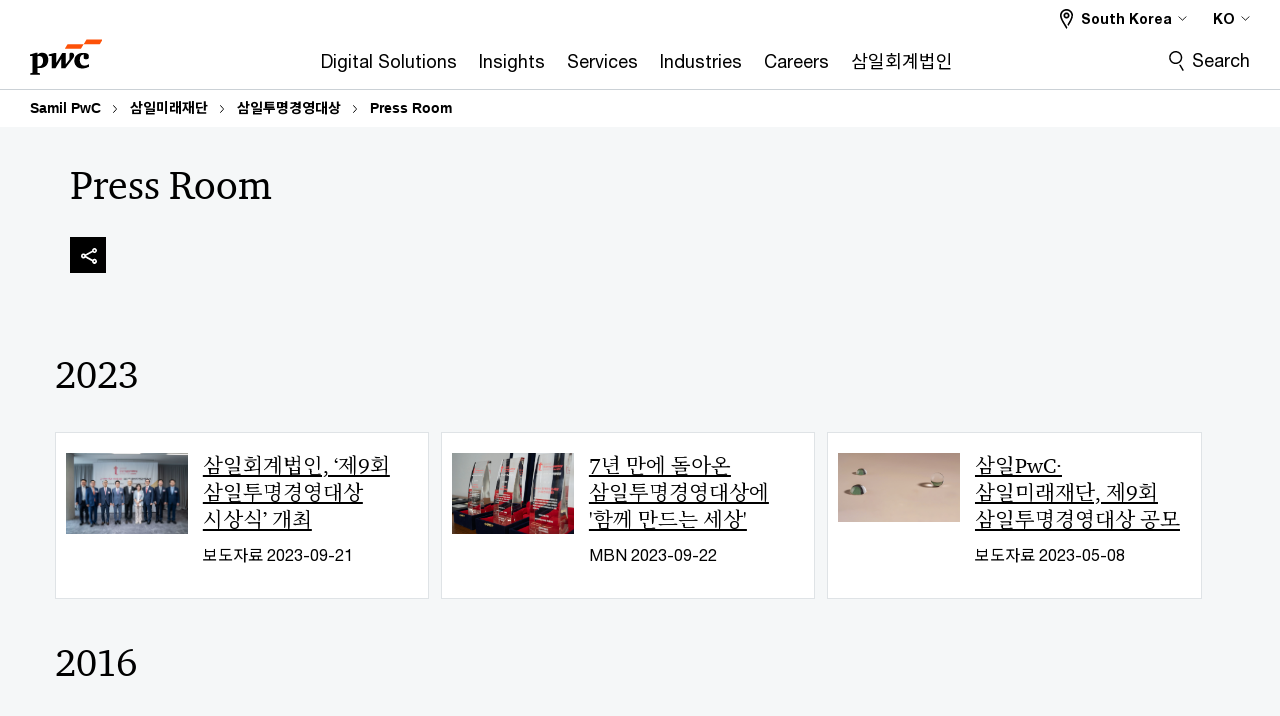

--- FILE ---
content_type: text/html; charset=UTF-8
request_url: https://www.pwc.com/kr/ko/foundation/transparency-award/press-room.html
body_size: 43400
content:

<!DOCTYPE HTML>
<html lang="ko">
    <head>
 









































    <link rel="icon" href="/etc.clientlibs/pwc/clientlibs/css_common/resources/image/favicon.ico" type="image/x-icon"/>
    <script src="/etc.clientlibs/clientlibs/granite/jquery/granite/csrf.min.56934e461ff6c436f962a5990541a527.js"></script>
<script src="/etc.clientlibs/pwc/clientlibs/clientlib-vendor/jquery.min.76a92234952929ebefaa60dd43afeddb.js"></script>

    






























 	
	
    
    
    
	<script src="/etc.clientlibs/pwc/clientlibs/components-digitaldataanalytics.min.1e95b6b45050fb34422a222506511317.js"></script>

    <script>
        createObject('page.skipOptanonCall',false);
    </script>
	
    

<title>Press Room
</title>
<meta http-equiv="content-language" content="ko_kr"/>
<meta http-equiv="X-UA-Compatible" content="IE=edge">
<meta property="og:title" content="Press Room"/>
<meta property="og:type" content="article"/>
<meta property="og:site_name" content="PwC"/>
<meta property="og:description" content="삼일투명경영대상과 관련된 기사입니다."/>


<meta name="robots" content="index"/>
<meta name="keywords" content=""/>
<meta name="description" content="삼일투명경영대상과 관련된 기사입니다."/>
<meta name="author" content="PricewaterhouseCoopers"/>
<meta name="pwcTitle" content="Press Room"/>
<meta name="pwcLocale" content="ko_kr"/>
<meta name="pwcCountry" content='kr'/>


<meta name="pwcGeo.default" content="KR"/>
<meta name="pwcLang" content="ko"/>
<meta name="pwcTag" content="Korea||, Standard Content||">
<meta name="pwcHideLevel" content="0,2"/>
<meta name="target" content=""/>
<meta name="pwcReleaseDate" content="2011-05-29T15:00:00.000Z"/>	
<meta name="pwcLastModifiedDate" content="2025-09-10T08:18:51.431Z"/>	
<meta name="pwcselectednav" content="0"/>
<meta name="viewport" id="pwcviewport" content="width=device-width, initial-scale=1.0">
<link rel="apple-touch-icon" href="/content/pwc/script/network/apple-touch-icon.png"/>

<link rel="canonical" href="https://www.pwc.com/kr/ko/foundation/transparency-award/press-room.html"/>
<meta property="og:url" content="https://www.pwc.com/kr/ko/foundation/transparency-award/press-room.html"/>


<script>
    var  page ="Press Room";
    var anlyticsEscapeTitle = "Press Room";
    var anlyticsunescapeTitle = $('<textarea />').html(anlyticsEscapeTitle).text();
    var  templatePath ="/conf/pwc/settings/wcm/templates/content-detail-page-template-bu";
    var pwcReleaseDate = "2011-05-29T15:00:00.000Z";
    var pageNameUnescape = $('<textarea />').html(page).text();
    //PR-13329 change -- start
    var jsonData = {};
    if(Object.keys(jsonData).length){
        var taxonomyDataKey = jsonData.DataLayerKey !=null ? jsonData.DataLayerKey : "" ;
        var taxonomyDataValue =jsonData.DataLayerValue!=null ? jsonData.DataLayerValue : "";
        createObject(taxonomyDataKey,taxonomyDataValue);
    }
    
    //PR-13329 change -- end
    createObject('page.pageInfo.pageName', pageNameUnescape);
    createObject("page.pageInfo.pageType",templatePath.substring(templatePath.lastIndexOf('/')  + 1));
    createObject('page.content.publishDate', pwcReleaseDate);
    createObject('page.content.contentTitle', anlyticsunescapeTitle);
    createObject('page.content.contentType', "article");
    
    //PR-12825 change --start
    var pageContentJsonObject = {"ContentFullPathValueWithoutQueryParams":"/content/pwc/kr/ko/foundation/transparency-award/press-room.html","ContentFullPathKey":"page.content.contentFullPath"};
    var urlQueryParams = new URLSearchParams(window.location.search);
    var pageUrlPath= pageContentJsonObject.ContentFullPathValueWithoutQueryParams;
    if(urlQueryParams!=''){
    	pageUrlPath=pageUrlPath.concat("?").concat(urlQueryParams);
    }
    createObject(pageContentJsonObject.ContentFullPathKey,pageUrlPath);
  	//PR-12825 change --end
  	
    //Added old dataLayer object value in digitalData.site object.
    digitalData.site ={"SiteValues":{"fullTagParent":"pwc-content-type/standard-content","businessFunctionParent":"","topicsParent":"","funnel":"","businessFunction":"","industry":"","stakeholders":"","funnelParent":"","fullTag":"pwc-content-type/standard-content","los":"","campaigns":"","economicBuyers":"","technologyParent":"","folderDirectory":"pwc/kr/ko/foundation/transparency-award","contentType":"standard-content","campaignsParent":"","industriesParent":"","topics":"","pwcContentTypeParent":"standard-content","economicBuyersParent":"","servicesParent":"","services":"","technology":"","subLos":"","pwcContentType":"standard-content","contentLengthParent":"","industries":"","businessImperatives":"","contentLength":"","stakeholdersParent":"","businessImperativesParent":""},"additionalTags":"","business":{"businessChallenge":"","businessTopic":""},"accountRegistration":false};
</script>
<script type="application/ld+json">
{
    "@type": "Thing",
    "@context": "http://schema.org",
    "image": "",
    "name":"Press Room",
    "description":"삼일투명경영대상과 관련된 기사입니다."
}
</script>

    
	<script>
		var currentPageTerritory = 'kr';
        var componentAnimationDelayFlag = false;
	</script>
    

    

	
    

	
    

	
    

    





    



    

	
	

	
	

  
  

    

	

    
    
	
    
        <script>
            var pageTerritoryForDTM = 'kr';
        </script>
        <script src="//assets.adobedtm.com/94ed34440bb5/527900b2ae4b/launch-519328edb4b5.min.js" type="text/javascript" async></script>
        <script src="/etc.clientlibs/pwc/clientlibs/components-analytics.min.09fae73c6d4e6a64a3d6fec9bf69a6a7.js"></script>

    
    

    
    	
    

    

    
<script src="/etc.clientlibs/pwc/clientlibs/handlebars.min.cea4640e01740056e78b381c8d3b8d84.js"></script>




    
<script src="/etc.clientlibs/pwc/clientlibs/purify.min.861f03f452e5d56afa11ef73013b9d07.js"></script>




    
<link rel="stylesheet" href="/etc.clientlibs/pwc/clientlibs/longform/style-colors-rebrand.min.55a5cd0f49e7116a8dc3be45b77c8d11.css" type="text/css">
<link rel="stylesheet" href="/etc.clientlibs/pwc/clientlibs/rebrand-clientlibs/components-colors.min.1f799403448b688d16cd19b707feffe1.css" type="text/css">


       




<!-- <script src="//assets.adobedtm.com/c1b096e48fc8/1825f4c13961/launch-05a1756607c1-development.min.js" async></script>  -->

<input id="modnavigationid" type="hidden" value="/kr/ko/foundation/transparency-award/press-room/"/>
<input type="hidden" id="navmode" value="publish"/>

<input class="currentPagePath" type="hidden" value="/content/pwc/kr/ko/foundation/transparency-award/press-room"/>
<input type="hidden" id="isUserReg" value="false"/>

    
    
    

    

    
    
    

</head>
    <body class="basepage page basicpage content-detail-page-template page-primary-col--orange page-secondary-col--orange page-tertiary-col--orange bu-theme bu-migrated  bu-territory publish standard-spacing pwcscrolling longformcontent cmp-base-modernized">
        
             
            



			<div id="wrapper">
            
<div class="root container responsivegrid">

    
    
    
    <div id="container-e6576eaee9" class="cmp-container">
        
        <div class="ixfsection experiencefragment"><div class="mod-ixf-page-section"></div>


	<section id="header" style="height: auto" class="cmp-experiencefragment cmp-experiencefragment--kr-ko fullwidth ">


    
    <div id="container-82b003510a" class="cmp-container">
        


<div class="aem-Grid aem-Grid--12 aem-Grid--default--12 ">
    
    <div class="embedscript aem-GridColumn aem-GridColumn--default--12"><!-- SDI include (path: /content/experience-fragments/pwc/kr/ko/header/kr-ko/master/_jcr_content/root/embedscript.dynamic.html/pwc/components/modernized/content/embedscript, resourceType: pwc/components/modernized/content/embedscript) -->

    
        
            <link rel="stylesheet" type="text/css" href="/kr/ko/source/style/kr-font-newui.css"/>
        
        
    
        
            <link rel="stylesheet" type="text/css" href="/kr/ko/source/style/new-brand-kr.css"/>
        
        
    


    

</div>
<div class="slim-page-header-v2 parbase aem-GridColumn aem-GridColumn--default--12"><!-- SDI include (path: /content/experience-fragments/pwc/kr/ko/header/kr-ko/master/_jcr_content/root/slim_page_header_v2.dynamic.html/pwc/components/modernized/content/slim-page-header-v2, resourceType: pwc/components/modernized/content/slim-page-header-v2) -->

<nav id="skipNav" aria-label="Skip Links">
   <a tabindex="1" id="skipToContent" href="#" class="sr-only sr-only-focusable skip-content" aria-label="Skip to content">Skip to content</a>
   <a tabindex="1" id="skipToFooter" href="#pgFooter" class="sr-only sr-only-focusable skip-content" aria-label="Skip to footer">Skip to footer</a>   
</nav>
<div class="headerv2-container" data-current-level=""> 
  <header class="slimheader-v2 mod__header-v2">
      <input type='hidden' id='checkUserLoginOrNot' value='false'/>
      <a id="logoUrl" tabindex="3" href="/kr/ko" aria-label="PwC homepage" class="slim-logo search-hide levelOneLink ">
      </a>
      <span class="mobile-search-btn non-bu-search-mobile " aria-label="Site Search" tabindex="0"></span>
      <span class="mobile-search-btn bu-search-mobile " aria-label="Site Search" tabindex="0"></span>
      <div tabindex="0" id="slim-hamburger" class="slim-hamburger-ico" aria-label="Menu " data-open-aria-label="Menu" data-close-aria-label="Menu Close">
         <span></span>
         <span></span>
         <span></span>
      </div>
      <div class="slim-navigation" style="opacity:0;">
         <nav class="nav-primary search-hide" data-tab-index-start="9" aria-label="Main Navigation">
    <a aria-controls="digital_solutions-subnav-1" link-href="https://www.pwc.com/kr/ko/digital-solutions.html" href="#" data-has-subnav="true" data-nav-index="1" class="levelOneLink " nextpage-canonical-url="https://www.pwc.com/kr/ko/digital-solutions.html" navigation-title="Digital Solutions" aria-label="Digital Solutions "><span aria-hidden="true">Digital Solutions</span></a>
            
         
    <a aria-controls="insights-subnav-2" link-href="https://www.pwc.com/kr/ko/insights.html" href="#" data-has-subnav="true" data-nav-index="2" class="levelOneLink " nextpage-canonical-url="https://www.pwc.com/kr/ko/insights.html" navigation-title="Insights" aria-label="Insights "><span aria-hidden="true">Insights</span></a>
            
         
    <a aria-controls="services-subnav-3" link-href="https://www.pwc.com/kr/ko/services.html" href="#" data-has-subnav="true" data-nav-index="3" class="levelOneLink " nextpage-canonical-url="https://www.pwc.com/kr/ko/services.html" navigation-title="Services" aria-label="Services "><span aria-hidden="true">Services</span></a>
            
         
    <a aria-controls="industries-subnav-4" link-href="https://www.pwc.com/kr/ko/industry.html" href="#" data-has-subnav="true" data-nav-index="4" class="levelOneLink " nextpage-canonical-url="https://www.pwc.com/kr/ko/industry.html" navigation-title="Industries" aria-label="Industries "><span aria-hidden="true">Industries</span></a>
            
         
    <a aria-controls="careers-subnav-5" link-href="https://www.pwc.com/kr/ko/career.html" href="#" data-has-subnav="true" data-nav-index="5" class="levelOneLink " nextpage-canonical-url="https://www.pwc.com/kr/ko/career.html" navigation-title="Careers" aria-label="Careers "><span aria-hidden="true">Careers</span></a>
            
         
    <a aria-controls="삼일회계법인-subnav-6" link-href="https://www.pwc.com/kr/ko/about-us.html" href="#" data-has-subnav="true" data-nav-index="6" class="levelOneLink " nextpage-canonical-url="https://www.pwc.com/kr/ko/about-us.html" navigation-title="삼일회계법인" aria-label="삼일회계법인 "><span aria-hidden="true">삼일회계법인</span></a>
            
               <div class="nav-more" style="display: none;">
                  <p>More</p>
                  <div class="levelOneLink nav-more-dropdown">
                  </div>
               </div>
            
         </nav>
         
            
    <nav class="nav-secondary search-hide" aria-label="Secondary Navigation">
        
            
	<script id="overlay-template" type="text/x-handlebars-template">
<!--		<div class="authenticated-user-options hidden">
            <div class="user-option-list">
                <a tabindex="3"  class="register myaccount levelOneLink" href="{{myAccountHref}}">My Account</a>
                <a tabindex="4" class="sign-in signout levelOneLink" onclick="logOffUser(window.location.href)">Sign Out</a>
            </div>
        </div>
        <div class="user-options hidden">
            <a tabindex="3" class="sign-in userreg levelOneLink" data-href="{{signInHref}}" href="javascript:void(0);"> Sign in</a>
            <a tabindex="4" class="register userreg levelOneLink" href="{{createAccountHref}}"> Register</a>
        </div> -->
</script>

        
        <div class="login-data"></div>
        <!--<div data-sly-test="false" class="user-options hidden">
            <a tabindex="3" data-sly-test.loginLink="/bin/saml/internal/auth" data-href="" href="javascript:void(0);" class="sign-in userreg levelOneLink">Sign in</a>
            <a tabindex="4" data-sly-test.registerLink="https://login.pwc.com/identity/register?goto=" data-register-link="" href="javascript:void(0);" class="register userreg levelOneLink">Register</a>
        </div>-->
        <div class="location-options">
            <script id="language-selector-template" type="text/x-handlebars-template">
    <div class="options-language">
        <button tabindex="7" class="open-lang-options">{{jcrlanguage}} 
            <img alt="" class="non-bu-close-location-mobile" src="/etc.clientlibs/pwc/clientlibs/rebrand-clientlibs/components-colors/resources/images/slim-header-v2/Chevron.svg">
            <img alt="" class="bu-close-location-mobile" src="/etc.clientlibs/pwc/clientlibs/rebrand-clientlibs/components-colors/resources/images/slim-header-v2-bu/Chevron-bu.svg">
        </button>
        <img class="close-options non-bu-close-location-mobile" alt="" src="/etc.clientlibs/pwc/clientlibs/rebrand-clientlibs/components-colors/resources/images/slim-header-v2/close-icon-white.svg">
        <img class="close-options bu-close-location-mobile" alt="" src="/etc.clientlibs/pwc/clientlibs/rebrand-clientlibs/components-colors/resources/images/slim-header-v2-bu/Cancel-bu.svg">

    </div>
    <div class="slim-language-selector" id="langDialog" aria-label="{{langSelectorTitleText}}" role="dialog" aria-modal="true">
        <p>{{langSelectorTitleText}}</p>
        <div class="language-selector-list levelOneLink " id="lstLang" role="listbox" aria-labelledby="langDialog">
            {{#each languageSelectorData.alternateLanguages}}
            <a id="lang_{{@index}}" role="option" {{#if this.isCurrentLanguage}} class="is-active" {{/if}} href="{{this.linkURL}}" data-lang="{{this.linkText}}"> {{this.linkText}} </a>
            {{/each}}
        </div>
    </div>
</script>
            
                
<script id="territory-selector-template" type="text/x-handlebars-template">
	<button tabindex="6" aria-label="{{territorySelectorBtnText}}">
		<span>{{currentPageTerritoryName}} 
			<img alt="" class="non-bu-close-location-mobile" src="/etc.clientlibs/pwc/clientlibs/rebrand-clientlibs/components-colors/resources/images/slim-header-v2/Chevron.svg">
			<img alt="" class="bu-close-location-mobile" src="/etc.clientlibs/pwc/clientlibs/rebrand-clientlibs/components-colors/resources/images/slim-header-v2-bu/Chevron-bu.svg">
		</span>
		<img class="close-options non-bu-close-location-mobile" alt="" src="/etc.clientlibs/pwc/clientlibs/rebrand-clientlibs/components-colors/resources/images/slim-header-v2/close-icon-white.svg">
		<img class="close-options bu-close-location-mobile" alt="" src="/etc.clientlibs/pwc/clientlibs/rebrand-clientlibs/components-colors/resources/images/slim-header-v2-bu/Cancel-bu.svg">
	</button>
	<!-- territory dialog box starts here -->
	<div class="territory-selector" aria-label="{{findATerritoryText}}" id="lst-territory-selector" role="dialog" aria-modal="true">
		<div class="territory-selector-search">
				<label class="sr-only" for="searchField"> {{findATerritoryText}} </label>
				<input id="countrySearch" class="levelOneLink" name="country" type="text" placeholder="{{findATerritoryText}}">
		</div>
		<div class="territory-selector-list levelOneLink" id="lstTerritory" role="listbox" aria-labelledby="lst-territory-selector">
			{{#each territories}}
			{{#if territoryFinder}}
                    <a id="option_{{@index}}" role="option" class="{{#ifEquals name 'Global'}}region-global {{/ifEquals}}{{#ifEquals name ../currentPageTerritoryName}}is-active {{/ifEquals}}"
                    href="{{domain}}" data-value="{{name}}">{{name}}</a>
			{{#each alias}}
                    <a id="option_{{this}}_{{@index}}" role="option" class="{{#ifEquals name 'Global'}}region-global {{/ifEquals}}{{#ifEquals ../name ../../currentPageTerritoryName}}is-active {{/ifEquals}}"
                    href="{{../domain}}" data-value="{{this}}">{{this}}</a>
			{{/each}}
			{{#if @last}}
			<p id="option_noresult" role="option" class="territory-no-results">{{territoryNotFoundText}}</p>
			{{/if}}
			{{/if}}
			{{/each}}

		</div>
	</div>
</script>

            
            <div class="lo-backsplash"></div>
            <span class="option-country levelOneLink">
      </span>
            
            <span class="option-language">
          </span>
            
        </div>
    </nav>

         
         
         <div class="nav-search search-hide ">
            <button aria-expanded="false" class="search-hide levelOneLink">Search</button>
            <div class="search-hide searchbox">
               <form id="slimSearchForm" role="search" action="https://www.pwc.com/kr/ko/search-results.html" method="get">
	               <input id="slimSearch" class="slim-search" type="text" name="searchfield" placeholder="Search for industries, products, services and more"/>
	                <input type="hidden" name="pwcSiteSection" autocomplete="off"/>
                    <input type="hidden" name="pwcLang" value="" autocomplete="off"/>
                    <input type="hidden" name="pwcGeo" value="" autocomplete="off"/>
                  <input type="submit" class="submit-search" value=""/>
               </form>
               <button id="close-search" aria-label="Search Close"></button>
            </div>
         </div>
      </div>
   </header>
   
	<script id="breadcrumb-template" type="text/x-handlebars-template">

            <button class="slimnav-v2-bc-toggle is-hidden">
	           <label class="sr-only">Show full breadcrumb</label>
	        </button>
				<div class="slimnav-v2-breadcrumbs">
				{{#each breadcrumbs}}
				 <a href="{{this.linkURL}}">{{this.linkText}}</a>
				{{/each}}
			    </div>

	</script>
        <div class="slimnav-breadcrumb"> </div>
	
   
   <div class="slimheader-sublevel-slide" data-nav-level="2">
      <div class="slide-shadow search-hide"></div>
      <div class="slide-bg"></div>
      
      
         <div id="digital_solutions-subnav-1" class="sublevel-container search-hide show-subnav">
            <div class="sublevel-navs">
               <div class="slimnav-level2 slimheader-slide-nav">
                  <div class="slide-nav-contain">
                     <div class="sublevel-title-container search-hide">
                        <div class="slimnav-mobile-header">
                           <p> Menu</p>
                        </div>
                        <div class="slimheader-breadcrumb is-hidden">
                           <a href="#">Digital Solutions</a>
                        </div>
                        <a href="https://www.pwc.com/kr/ko/digital-solutions.html" aria-label="Digital Solutions " class="lv2-label" nextpage-canonical-url="https://www.pwc.com/kr/ko/digital-solutions.html" navigation-title="Digital Solutions"><span aria-hidden="true">Digital Solutions</span></a>
                     </div>
                     <nav>
    					<a class="levelTwoLink " data-breadcrumb="Digital Solutions" href="https://www.pwc.com/kr/ko/digital-solutions.html" aria-controls="see_all_digital_solutions-subnav-1-1" nextpage-canonical-url="https://www.pwc.com/kr/ko/digital-solutions.html" navigation-title="See all digital solutions" aria-label="See all digital solutions "><span aria-hidden="true">See all digital solutions</span></a>
                     
    					<a class="levelTwoLink " data-breadcrumb="Digital Solutions" href="https://www.pwc.com/kr/ko/digital-solutions/robotic-application.html" aria-controls="robotic_application-subnav-1-2" nextpage-canonical-url="https://www.pwc.com/kr/ko/digital-solutions/robotic-application.html" navigation-title="Robotic Application" aria-label="Robotic Application "><span aria-hidden="true">Robotic Application</span></a>
                     
    					<a class="levelTwoLink " data-breadcrumb="Digital Solutions" href="https://www.pwc.com/kr/ko/digital-solutions/worldwide-easy-view.html" aria-controls="worldwide_easy_view-subnav-1-3" nextpage-canonical-url="https://www.pwc.com/kr/ko/digital-solutions/worldwide-easy-view.html" navigation-title="Worldwide Easy View" aria-label="Worldwide Easy View "><span aria-hidden="true">Worldwide Easy View</span></a>
                     
    					<a class="levelTwoLink " data-breadcrumb="Digital Solutions" href="https://www.pwc.com/kr/ko/digital-solutions/easy-view-for-tax.html" aria-controls="easy_view_for_tax-subnav-1-4" nextpage-canonical-url="https://www.pwc.com/kr/ko/digital-solutions/easy-view-for-tax.html" navigation-title="Easy View for Tax" aria-label="Easy View for Tax "><span aria-hidden="true">Easy View for Tax</span></a>
                     
    					<a class="levelTwoLink " data-breadcrumb="Digital Solutions" href="https://www.pwc.com/kr/ko/digital-solutions/gts.html" aria-controls="globe_tax_simulator__gts_-subnav-1-5" nextpage-canonical-url="https://www.pwc.com/kr/ko/digital-solutions/gts.html" navigation-title="GloBE Tax Simulator (GTS)" aria-label="GloBE Tax Simulator (GTS) "><span aria-hidden="true">GloBE Tax Simulator (GTS)</span></a>
                     
    					<a class="levelTwoLink " data-breadcrumb="Digital Solutions" href="https://www.pwc.com/kr/ko/digital-solutions/vat-id-validation.html" aria-controls="vat_id_validation-subnav-1-6" nextpage-canonical-url="https://www.pwc.com/kr/ko/digital-solutions/vat-id-validation.html" navigation-title="VAT ID Validation" aria-label="VAT ID Validation "><span aria-hidden="true">VAT ID Validation</span></a>
                     
    					<a class="levelTwoLink " data-breadcrumb="Digital Solutions" href="https://www.pwc.com/kr/ko/digital-solutions/dispute-advisory.html" aria-controls="경영권_및_주주간_분쟁_자문_서비스-subnav-1-7" nextpage-canonical-url="https://www.pwc.com/kr/ko/digital-solutions/dispute-advisory.html" navigation-title="경영권 및 주주간 분쟁 자문 서비스" aria-label="경영권 및 주주간 분쟁 자문 서비스 "><span aria-hidden="true">경영권 및 주주간 분쟁 자문 서비스</span></a>
                     
    					<a class="levelTwoLink " data-breadcrumb="Digital Solutions" href="https://www.pwc.com/kr/ko/digital-solutions/management_strategy.html" aria-controls="성장기업_관리_전략_서비스-subnav-1-8" nextpage-canonical-url="https://www.pwc.com/kr/ko/digital-solutions/management_strategy.html" navigation-title="성장기업 관리·전략 서비스" aria-label="성장기업 관리·전략 서비스 "><span aria-hidden="true">성장기업 관리·전략 서비스</span></a>
                     
    					<a class="levelTwoLink " data-breadcrumb="Digital Solutions" href="https://www.pwc.com/kr/ko/digital-solutions/cash-proofing-service.html" aria-controls="cash_proofing_service-subnav-1-9" nextpage-canonical-url="https://www.pwc.com/kr/ko/digital-solutions/cash-proofing-service.html" navigation-title="Cash Proofing Service" aria-label="Cash Proofing Service "><span aria-hidden="true">Cash Proofing Service</span></a>
                     
    					<a class="levelTwoLink " data-breadcrumb="Digital Solutions" href="https://www.pwc.com/kr/ko/digital-solutions/global-workforce.html" aria-controls="global_workforce_services-subnav-1-10" nextpage-canonical-url="https://www.pwc.com/kr/ko/digital-solutions/global-workforce.html" navigation-title="Global Workforce Services" aria-label="Global Workforce Services "><span aria-hidden="true">Global Workforce Services</span></a>
                     
    					<a class="levelTwoLink " data-breadcrumb="Digital Solutions" href="https://www.pwc.com/kr/ko/digital-solutions/next-gen-pa.html" aria-controls="next_gen_pa_연결_플랫폼-subnav-1-11" nextpage-canonical-url="https://www.pwc.com/kr/ko/digital-solutions/next-gen-pa.html" navigation-title="Next Gen PA 연결 플랫폼" aria-label="Next Gen PA 연결 플랫폼 "><span aria-hidden="true">Next Gen PA 연결 플랫폼</span></a>
                     
    					<a class="levelTwoLink " data-breadcrumb="Digital Solutions" href="https://www.pwc.com/kr/ko/digital-solutions/tax-agent.html" aria-controls="tax_agent-subnav-1-12" nextpage-canonical-url="https://www.pwc.com/kr/ko/digital-solutions/tax-agent.html" navigation-title="Tax Agent" aria-label="Tax Agent "><span aria-hidden="true">Tax Agent</span></a>
                     </nav>
                  </div>
               </div>
               <span class="slimnav-level3">
                  <div id="see_all_digital_solutions-subnav-1-1" class="slimheader-slide-nav">
                     <div class="slide-nav-contain">
                        <div class="sublevel-title-container search-hide">
                           <div class="slimnav-mobile-header">
                              <p> Menu</p>
                           </div>
                           <div class="slimheader-breadcrumb is-hidden">
                              <a href="#">Digital Solutions</a>
                           </div>
                           <a href="https://www.pwc.com/kr/ko/digital-solutions.html" class="lv2-label" nextpage-canonical-url="https://www.pwc.com/kr/ko/digital-solutions.html" navigation-title="See all digital solutions" aria-label="See all digital solutions "><span aria-hidden="true">See all digital solutions</span></a>
                        </div>
                        
                     </div>
                  </div>
               
                  <div id="robotic_application-subnav-1-2" class="slimheader-slide-nav">
                     <div class="slide-nav-contain">
                        <div class="sublevel-title-container search-hide">
                           <div class="slimnav-mobile-header">
                              <p> Menu</p>
                           </div>
                           <div class="slimheader-breadcrumb is-hidden">
                              <a href="#">Digital Solutions</a>
                           </div>
                           <a href="https://www.pwc.com/kr/ko/digital-solutions/robotic-application.html" class="lv2-label" nextpage-canonical-url="https://www.pwc.com/kr/ko/digital-solutions/robotic-application.html" navigation-title="Robotic Application" aria-label="Robotic Application "><span aria-hidden="true">Robotic Application</span></a>
                        </div>
                        
                     </div>
                  </div>
               
                  <div id="worldwide_easy_view-subnav-1-3" class="slimheader-slide-nav">
                     <div class="slide-nav-contain">
                        <div class="sublevel-title-container search-hide">
                           <div class="slimnav-mobile-header">
                              <p> Menu</p>
                           </div>
                           <div class="slimheader-breadcrumb is-hidden">
                              <a href="#">Digital Solutions</a>
                           </div>
                           <a href="https://www.pwc.com/kr/ko/digital-solutions/worldwide-easy-view.html" class="lv2-label" nextpage-canonical-url="https://www.pwc.com/kr/ko/digital-solutions/worldwide-easy-view.html" navigation-title="Worldwide Easy View" aria-label="Worldwide Easy View "><span aria-hidden="true">Worldwide Easy View</span></a>
                        </div>
                        
                     </div>
                  </div>
               
                  <div id="easy_view_for_tax-subnav-1-4" class="slimheader-slide-nav">
                     <div class="slide-nav-contain">
                        <div class="sublevel-title-container search-hide">
                           <div class="slimnav-mobile-header">
                              <p> Menu</p>
                           </div>
                           <div class="slimheader-breadcrumb is-hidden">
                              <a href="#">Digital Solutions</a>
                           </div>
                           <a href="https://www.pwc.com/kr/ko/digital-solutions/easy-view-for-tax.html" class="lv2-label" nextpage-canonical-url="https://www.pwc.com/kr/ko/digital-solutions/easy-view-for-tax.html" navigation-title="Easy View for Tax" aria-label="Easy View for Tax "><span aria-hidden="true">Easy View for Tax</span></a>
                        </div>
                        
                     </div>
                  </div>
               
                  <div id="globe_tax_simulator__gts_-subnav-1-5" class="slimheader-slide-nav">
                     <div class="slide-nav-contain">
                        <div class="sublevel-title-container search-hide">
                           <div class="slimnav-mobile-header">
                              <p> Menu</p>
                           </div>
                           <div class="slimheader-breadcrumb is-hidden">
                              <a href="#">Digital Solutions</a>
                           </div>
                           <a href="https://www.pwc.com/kr/ko/digital-solutions/gts.html" class="lv2-label" nextpage-canonical-url="https://www.pwc.com/kr/ko/digital-solutions/gts.html" navigation-title="GloBE Tax Simulator (GTS)" aria-label="GloBE Tax Simulator (GTS) "><span aria-hidden="true">GloBE Tax Simulator (GTS)</span></a>
                        </div>
                        
                     </div>
                  </div>
               
                  <div id="vat_id_validation-subnav-1-6" class="slimheader-slide-nav">
                     <div class="slide-nav-contain">
                        <div class="sublevel-title-container search-hide">
                           <div class="slimnav-mobile-header">
                              <p> Menu</p>
                           </div>
                           <div class="slimheader-breadcrumb is-hidden">
                              <a href="#">Digital Solutions</a>
                           </div>
                           <a href="https://www.pwc.com/kr/ko/digital-solutions/vat-id-validation.html" class="lv2-label" nextpage-canonical-url="https://www.pwc.com/kr/ko/digital-solutions/vat-id-validation.html" navigation-title="VAT ID Validation" aria-label="VAT ID Validation "><span aria-hidden="true">VAT ID Validation</span></a>
                        </div>
                        
                     </div>
                  </div>
               
                  <div id="경영권_및_주주간_분쟁_자문_서비스-subnav-1-7" class="slimheader-slide-nav">
                     <div class="slide-nav-contain">
                        <div class="sublevel-title-container search-hide">
                           <div class="slimnav-mobile-header">
                              <p> Menu</p>
                           </div>
                           <div class="slimheader-breadcrumb is-hidden">
                              <a href="#">Digital Solutions</a>
                           </div>
                           <a href="https://www.pwc.com/kr/ko/digital-solutions/dispute-advisory.html" class="lv2-label" nextpage-canonical-url="https://www.pwc.com/kr/ko/digital-solutions/dispute-advisory.html" navigation-title="경영권 및 주주간 분쟁 자문 서비스" aria-label="경영권 및 주주간 분쟁 자문 서비스 "><span aria-hidden="true">경영권 및 주주간 분쟁 자문 서비스</span></a>
                        </div>
                        
                     </div>
                  </div>
               
                  <div id="성장기업_관리_전략_서비스-subnav-1-8" class="slimheader-slide-nav">
                     <div class="slide-nav-contain">
                        <div class="sublevel-title-container search-hide">
                           <div class="slimnav-mobile-header">
                              <p> Menu</p>
                           </div>
                           <div class="slimheader-breadcrumb is-hidden">
                              <a href="#">Digital Solutions</a>
                           </div>
                           <a href="https://www.pwc.com/kr/ko/digital-solutions/management_strategy.html" class="lv2-label" nextpage-canonical-url="https://www.pwc.com/kr/ko/digital-solutions/management_strategy.html" navigation-title="성장기업 관리·전략 서비스" aria-label="성장기업 관리·전략 서비스 "><span aria-hidden="true">성장기업 관리·전략 서비스</span></a>
                        </div>
                        
                     </div>
                  </div>
               
                  <div id="cash_proofing_service-subnav-1-9" class="slimheader-slide-nav">
                     <div class="slide-nav-contain">
                        <div class="sublevel-title-container search-hide">
                           <div class="slimnav-mobile-header">
                              <p> Menu</p>
                           </div>
                           <div class="slimheader-breadcrumb is-hidden">
                              <a href="#">Digital Solutions</a>
                           </div>
                           <a href="https://www.pwc.com/kr/ko/digital-solutions/cash-proofing-service.html" class="lv2-label" nextpage-canonical-url="https://www.pwc.com/kr/ko/digital-solutions/cash-proofing-service.html" navigation-title="Cash Proofing Service" aria-label="Cash Proofing Service "><span aria-hidden="true">Cash Proofing Service</span></a>
                        </div>
                        
                     </div>
                  </div>
               
                  <div id="global_workforce_services-subnav-1-10" class="slimheader-slide-nav">
                     <div class="slide-nav-contain">
                        <div class="sublevel-title-container search-hide">
                           <div class="slimnav-mobile-header">
                              <p> Menu</p>
                           </div>
                           <div class="slimheader-breadcrumb is-hidden">
                              <a href="#">Digital Solutions</a>
                           </div>
                           <a href="https://www.pwc.com/kr/ko/digital-solutions/global-workforce.html" class="lv2-label" nextpage-canonical-url="https://www.pwc.com/kr/ko/digital-solutions/global-workforce.html" navigation-title="Global Workforce Services" aria-label="Global Workforce Services "><span aria-hidden="true">Global Workforce Services</span></a>
                        </div>
                        
                     </div>
                  </div>
               
                  <div id="next_gen_pa_연결_플랫폼-subnav-1-11" class="slimheader-slide-nav">
                     <div class="slide-nav-contain">
                        <div class="sublevel-title-container search-hide">
                           <div class="slimnav-mobile-header">
                              <p> Menu</p>
                           </div>
                           <div class="slimheader-breadcrumb is-hidden">
                              <a href="#">Digital Solutions</a>
                           </div>
                           <a href="https://www.pwc.com/kr/ko/digital-solutions/next-gen-pa.html" class="lv2-label" nextpage-canonical-url="https://www.pwc.com/kr/ko/digital-solutions/next-gen-pa.html" navigation-title="Next Gen PA 연결 플랫폼" aria-label="Next Gen PA 연결 플랫폼 "><span aria-hidden="true">Next Gen PA 연결 플랫폼</span></a>
                        </div>
                        
                     </div>
                  </div>
               
                  <div id="tax_agent-subnav-1-12" class="slimheader-slide-nav">
                     <div class="slide-nav-contain">
                        <div class="sublevel-title-container search-hide">
                           <div class="slimnav-mobile-header">
                              <p> Menu</p>
                           </div>
                           <div class="slimheader-breadcrumb is-hidden">
                              <a href="#">Digital Solutions</a>
                           </div>
                           <a href="https://www.pwc.com/kr/ko/digital-solutions/tax-agent.html" class="lv2-label" nextpage-canonical-url="https://www.pwc.com/kr/ko/digital-solutions/tax-agent.html" navigation-title="Tax Agent" aria-label="Tax Agent "><span aria-hidden="true">Tax Agent</span></a>
                        </div>
                        
                     </div>
                  </div>
               </span>
               
            </div>
            <button class="slimheader-close search-hide" aria-label="Menu Close"></button>
         </div>
      
         <div id="insights-subnav-2" class="sublevel-container search-hide show-subnav">
            <div class="sublevel-navs">
               <div class="slimnav-level2 slimheader-slide-nav">
                  <div class="slide-nav-contain">
                     <div class="sublevel-title-container search-hide">
                        <div class="slimnav-mobile-header">
                           <p> Menu</p>
                        </div>
                        <div class="slimheader-breadcrumb is-hidden">
                           <a href="#">Insights</a>
                        </div>
                        <a href="https://www.pwc.com/kr/ko/insights.html" aria-label="Insights " class="lv2-label" nextpage-canonical-url="https://www.pwc.com/kr/ko/insights.html" navigation-title="Insights"><span aria-hidden="true">Insights</span></a>
                     </div>
                     <nav>
    					<a class="levelTwoLink " data-breadcrumb="Insights" href="https://www.pwc.com/kr/ko/insights.html" aria-controls="see_all_insights-subnav-2-1" nextpage-canonical-url="https://www.pwc.com/kr/ko/insights.html" navigation-title="See all insights" aria-label="See all insights "><span aria-hidden="true">See all insights</span></a>
                     
    					<a class="levelTwoLink " data-breadcrumb="Insights" href="https://www.pwc.com/kr/ko/insights/samil-insight.html" aria-controls="samil_insight-subnav-2-2" nextpage-canonical-url="https://www.pwc.com/kr/ko/insights/samil-insight.html" navigation-title="Samil Insight" aria-label="Samil Insight "><span aria-hidden="true">Samil Insight</span></a>
                     
    					<a class="levelTwoLink " data-breadcrumb="Insights" href="https://www.pwc.com/kr/ko/insights/issue-brief.html" aria-controls="issue_brief-subnav-2-3" nextpage-canonical-url="https://www.pwc.com/kr/ko/insights/issue-brief.html" navigation-title="Issue Brief" aria-label="Issue Brief "><span aria-hidden="true">Issue Brief</span></a>
                     
    					<a class="levelTwoLink " data-breadcrumb="Insights" href="https://www.pwc.com/kr/ko/insights/industry-focus.html" aria-controls="industry_focus-subnav-2-4" nextpage-canonical-url="https://www.pwc.com/kr/ko/insights/industry-focus.html" navigation-title="Industry Focus" aria-label="Industry Focus "><span aria-hidden="true">Industry Focus</span></a>
                     
    					<a class="levelTwoLink " data-breadcrumb="Insights" href="https://www.pwc.com/kr/ko/insights/global-trends.html" aria-controls="global_trends-subnav-2-5" nextpage-canonical-url="https://www.pwc.com/kr/ko/insights/global-trends.html" navigation-title="Global Trends" aria-label="Global Trends "><span aria-hidden="true">Global Trends</span></a>
                     </nav>
                  </div>
               </div>
               <span class="slimnav-level3">
                  <div id="see_all_insights-subnav-2-1" class="slimheader-slide-nav">
                     <div class="slide-nav-contain">
                        <div class="sublevel-title-container search-hide">
                           <div class="slimnav-mobile-header">
                              <p> Menu</p>
                           </div>
                           <div class="slimheader-breadcrumb is-hidden">
                              <a href="#">Insights</a>
                           </div>
                           <a href="https://www.pwc.com/kr/ko/insights.html" class="lv2-label" nextpage-canonical-url="https://www.pwc.com/kr/ko/insights.html" navigation-title="See all insights" aria-label="See all insights "><span aria-hidden="true">See all insights</span></a>
                        </div>
                        
                     </div>
                  </div>
               
                  <div id="samil_insight-subnav-2-2" class="slimheader-slide-nav">
                     <div class="slide-nav-contain">
                        <div class="sublevel-title-container search-hide">
                           <div class="slimnav-mobile-header">
                              <p> Menu</p>
                           </div>
                           <div class="slimheader-breadcrumb is-hidden">
                              <a href="#">Insights</a>
                           </div>
                           <a href="https://www.pwc.com/kr/ko/insights/samil-insight.html" class="lv2-label" nextpage-canonical-url="https://www.pwc.com/kr/ko/insights/samil-insight.html" navigation-title="Samil Insight" aria-label="Samil Insight "><span aria-hidden="true">Samil Insight</span></a>
                        </div>
                        
                     </div>
                  </div>
               
                  <div id="issue_brief-subnav-2-3" class="slimheader-slide-nav">
                     <div class="slide-nav-contain">
                        <div class="sublevel-title-container search-hide">
                           <div class="slimnav-mobile-header">
                              <p> Menu</p>
                           </div>
                           <div class="slimheader-breadcrumb is-hidden">
                              <a href="#">Insights</a>
                           </div>
                           <a href="https://www.pwc.com/kr/ko/insights/issue-brief.html" class="lv2-label" nextpage-canonical-url="https://www.pwc.com/kr/ko/insights/issue-brief.html" navigation-title="Issue Brief" aria-label="Issue Brief "><span aria-hidden="true">Issue Brief</span></a>
                        </div>
                        
                     </div>
                  </div>
               
                  <div id="industry_focus-subnav-2-4" class="slimheader-slide-nav">
                     <div class="slide-nav-contain">
                        <div class="sublevel-title-container search-hide">
                           <div class="slimnav-mobile-header">
                              <p> Menu</p>
                           </div>
                           <div class="slimheader-breadcrumb is-hidden">
                              <a href="#">Insights</a>
                           </div>
                           <a href="https://www.pwc.com/kr/ko/insights/industry-focus.html" class="lv2-label" nextpage-canonical-url="https://www.pwc.com/kr/ko/insights/industry-focus.html" navigation-title="Industry Focus" aria-label="Industry Focus "><span aria-hidden="true">Industry Focus</span></a>
                        </div>
                        
                     </div>
                  </div>
               
                  <div id="global_trends-subnav-2-5" class="slimheader-slide-nav">
                     <div class="slide-nav-contain">
                        <div class="sublevel-title-container search-hide">
                           <div class="slimnav-mobile-header">
                              <p> Menu</p>
                           </div>
                           <div class="slimheader-breadcrumb is-hidden">
                              <a href="#">Insights</a>
                           </div>
                           <a href="https://www.pwc.com/kr/ko/insights/global-trends.html" class="lv2-label" nextpage-canonical-url="https://www.pwc.com/kr/ko/insights/global-trends.html" navigation-title="Global Trends" aria-label="Global Trends "><span aria-hidden="true">Global Trends</span></a>
                        </div>
                        
                     </div>
                  </div>
               </span>
               <div class="slim-featured search-hide">
                  <p class="slim-featured-heading">Featured</p>
                  
                     <div class="slim-featured-item">
                        <a class="featuredLink" href="https://www.pwc.com/kr/ko/insights/samil-insight/ces2026-preview.html" nextpage-canonical-url="https://www.pwc.com/kr/ko/insights/samil-insight/ces2026-preview.html" navigation-title="기술이 감성을 만나는 곳, CES 2026">
                           <img src="/kr/ko/insights/samil-insight/ces2026.jpg.pwcimage.150.100.jpg" alt=""/>
                           <p>기술이 감성을 만나는 곳, CES 2026</p>
                        </a>
                     </div>
                  
                     <div class="slim-featured-item">
                        <a class="featuredLink" href="https://www.pwc.com/kr/ko/insights/samil-insight/economic-outlook2026.html" nextpage-canonical-url="https://www.pwc.com/kr/ko/insights/samil-insight/economic-outlook2026.html" navigation-title="2026년 국내외 경제전망">
                           <img src="/kr/ko/home/contents-img/adobestock_1651042164-800.jpg.pwcimage.150.100.jpg" alt=""/>
                           <p>2026년 국내외 경제전망</p>
                        </a>
                     </div>
                  
                     <div class="slim-featured-item">
                        <a class="featuredLink" href="https://www.pwc.com/kr/ko/insights/samil-insight/industry-outlook2026.html" nextpage-canonical-url="https://www.pwc.com/kr/ko/insights/samil-insight/industry-outlook2026.html" navigation-title="산업 격변의 시대, 정부의 전략산업 정책으로 보는 2026년 산업 지도">
                           <img src="/kr/ko/home/contents-img/adobestock_754263987-800.jpg.pwcimage.150.100.jpg" alt=""/>
                           <p>산업 격변의 시대, 정부의 전략산업 정책으로 보는 2026년 산업 지도</p>
                        </a>
                     </div>
                  
               </div>
            </div>
            <button class="slimheader-close search-hide" aria-label="Menu Close"></button>
         </div>
      
         <div id="services-subnav-3" class="sublevel-container search-hide show-subnav">
            <div class="sublevel-navs">
               <div class="slimnav-level2 slimheader-slide-nav">
                  <div class="slide-nav-contain">
                     <div class="sublevel-title-container search-hide">
                        <div class="slimnav-mobile-header">
                           <p> Menu</p>
                        </div>
                        <div class="slimheader-breadcrumb is-hidden">
                           <a href="#">Services</a>
                        </div>
                        <a href="https://www.pwc.com/kr/ko/services.html" aria-label="Services " class="lv2-label" nextpage-canonical-url="https://www.pwc.com/kr/ko/services.html" navigation-title="Services"><span aria-hidden="true">Services</span></a>
                     </div>
                     <nav>
    					<a class="levelTwoLink " data-breadcrumb="Services" href="https://www.pwc.com/kr/ko/services.html" aria-controls="see_all_services-subnav-3-1" nextpage-canonical-url="https://www.pwc.com/kr/ko/services.html" navigation-title="See all services" aria-label="See all services "><span aria-hidden="true">See all services</span></a>
                     
    					<a class="levelTwoLink " data-breadcrumb="Services" href="https://www.pwc.com/kr/ko/assurance.html" aria-controls="assurance-subnav-3-2" nextpage-canonical-url="https://www.pwc.com/kr/ko/assurance.html" navigation-title="Assurance" aria-label="Assurance "><span aria-hidden="true">Assurance</span></a>
                     
    					<a class="levelTwoLink " data-breadcrumb="Services" href="https://www.pwc.com/kr/ko/tax.html" aria-controls="tax-subnav-3-3" nextpage-canonical-url="https://www.pwc.com/kr/ko/tax.html" navigation-title="Tax" aria-label="Tax "><span aria-hidden="true">Tax</span></a>
                     
    					<a class="levelTwoLink " data-breadcrumb="Services" href="https://www.pwc.com/kr/ko/deal.html" aria-controls="deals-subnav-3-4" nextpage-canonical-url="https://www.pwc.com/kr/ko/deal.html" navigation-title="Deals" aria-label="Deals "><span aria-hidden="true">Deals</span></a>
                     
    					<a class="levelTwoLink " data-breadcrumb="Services" href="https://www.pwc.com/kr/ko/fs.html" aria-controls="fs__통합_금융부문__-subnav-3-5" nextpage-canonical-url="https://www.pwc.com/kr/ko/fs.html" navigation-title="FS (통합 금융부문) " aria-label="FS (통합 금융부문)  "><span aria-hidden="true">FS (통합 금융부문) </span></a>
                     
    					<a class="levelTwoLink " data-breadcrumb="Services" href="https://www.pwc.com/kr/ko/services/ax-node.html" aria-controls="ax_node-subnav-3-6" nextpage-canonical-url="https://www.pwc.com/kr/ko/services/ax-node.html" navigation-title="AX Node" aria-label="AX Node "><span aria-hidden="true">AX Node</span></a>
                     
    					<a class="levelTwoLink " data-breadcrumb="Services" href="https://www.pwc.com/kr/ko/services/public-sector.html" aria-controls="공공부문_컨설팅-subnav-3-7" nextpage-canonical-url="https://www.pwc.com/kr/ko/services/public-sector.html" navigation-title="공공부문 컨설팅" aria-label="공공부문 컨설팅 "><span aria-hidden="true">공공부문 컨설팅</span></a>
                     
    					<a class="levelTwoLink " data-breadcrumb="Services" href="https://www.pwc.com/kr/ko/assurance/cmaas/ipo-services.html" aria-controls="해외_ipo_전담팀-subnav-3-8" nextpage-canonical-url="https://www.pwc.com/kr/ko/assurance/cmaas/ipo-services.html" navigation-title="해외 IPO 전담팀" aria-label="해외 IPO 전담팀 "><span aria-hidden="true">해외 IPO 전담팀</span></a>
                     
    					<a class="levelTwoLink " data-breadcrumb="Services" href="https://www.pwc.com/kr/ko/services/governance-center.html" aria-controls="삼일pwc_거버넌스센터-subnav-3-9" nextpage-canonical-url="https://www.pwc.com/kr/ko/services/governance-center.html" navigation-title="삼일PwC 거버넌스센터" aria-label="삼일PwC 거버넌스센터 "><span aria-hidden="true">삼일PwC 거버넌스센터</span></a>
                     
    					<a class="levelTwoLink has-lv3" data-breadcrumb="Services" href="https://www.pwc.com/kr/ko/services/sustainability-platform.html" aria-controls="sustainability_platform-subnav-3-10" nextpage-canonical-url="https://www.pwc.com/kr/ko/services/sustainability-platform.html" navigation-title="Sustainability Platform" aria-label="Sustainability Platform "><span aria-hidden="true">Sustainability Platform</span></a>
                     
    					<a class="levelTwoLink " data-breadcrumb="Services" href="https://www.pwc.com/kr/ko/services/epb-platform.html" aria-controls="epb_platform-subnav-3-11" nextpage-canonical-url="https://www.pwc.com/kr/ko/services/epb-platform.html" navigation-title="EPB Platform" aria-label="EPB Platform "><span aria-hidden="true">EPB Platform</span></a>
                     
    					<a class="levelTwoLink " data-breadcrumb="Services" href="https://www.pwc.com/kr/ko/services/unicorn.html" aria-controls="유니콘지원센터-subnav-3-12" nextpage-canonical-url="https://www.pwc.com/kr/ko/services/unicorn.html" navigation-title="유니콘지원센터" aria-label="유니콘지원센터 "><span aria-hidden="true">유니콘지원센터</span></a>
                     
    					<a class="levelTwoLink has-lv3" data-breadcrumb="Services" href="https://www.pwc.com/kr/ko/services/overseas-business.html" aria-controls="해외_비즈니스_platform_-subnav-3-13" nextpage-canonical-url="https://www.pwc.com/kr/ko/services/overseas-business.html" navigation-title="해외 비즈니스 Platform " aria-label="해외 비즈니스 Platform  "><span aria-hidden="true">해외 비즈니스 Platform </span></a>
                     
    					<a class="levelTwoLink has-lv3" data-breadcrumb="Services" href="https://www.pwc.com/kr/ko/services/customized.html" aria-controls="맞춤형_핵심_서비스_센터-subnav-3-14" nextpage-canonical-url="https://www.pwc.com/kr/ko/services/customized.html" navigation-title="맞춤형 핵심 서비스 센터" aria-label="맞춤형 핵심 서비스 센터 "><span aria-hidden="true">맞춤형 핵심 서비스 센터</span></a>
                     
    					<a class="levelTwoLink " data-breadcrumb="Services" href="https://www.pwc.com/kr/ko/services/korea-business-network.html" aria-controls="삼일해외현지서비스__kbn_-subnav-3-15" nextpage-canonical-url="https://www.pwc.com/kr/ko/services/korea-business-network.html" navigation-title="삼일해외현지서비스 (KBN)" aria-label="삼일해외현지서비스 (KBN) "><span aria-hidden="true">삼일해외현지서비스 (KBN)</span></a>
                     
    					<a class="levelTwoLink " data-breadcrumb="Services" href="https://www.pwc.com/kr/ko/services/energy-transition-platform.html" aria-controls="energy_transition_platform-subnav-3-16" nextpage-canonical-url="https://www.pwc.com/kr/ko/services/energy-transition-platform.html" navigation-title="Energy Transition Platform" aria-label="Energy Transition Platform "><span aria-hidden="true">Energy Transition Platform</span></a>
                     
    					<a class="levelTwoLink " data-breadcrumb="Services" href="https://www.pwc.com/kr/ko/services/heritage-center.html" aria-controls="삼일pwc_heritage_center-subnav-3-17" nextpage-canonical-url="https://www.pwc.com/kr/ko/services/heritage-center.html" navigation-title="삼일PwC Heritage Center" aria-label="삼일PwC Heritage Center "><span aria-hidden="true">삼일PwC Heritage Center</span></a>
                     </nav>
                  </div>
               </div>
               <span class="slimnav-level3">
                  <div id="see_all_services-subnav-3-1" class="slimheader-slide-nav">
                     <div class="slide-nav-contain">
                        <div class="sublevel-title-container search-hide">
                           <div class="slimnav-mobile-header">
                              <p> Menu</p>
                           </div>
                           <div class="slimheader-breadcrumb is-hidden">
                              <a href="#">Services</a>
                           </div>
                           <a href="https://www.pwc.com/kr/ko/services.html" class="lv2-label" nextpage-canonical-url="https://www.pwc.com/kr/ko/services.html" navigation-title="See all services" aria-label="See all services "><span aria-hidden="true">See all services</span></a>
                        </div>
                        
                     </div>
                  </div>
               
                  <div id="assurance-subnav-3-2" class="slimheader-slide-nav">
                     <div class="slide-nav-contain">
                        <div class="sublevel-title-container search-hide">
                           <div class="slimnav-mobile-header">
                              <p> Menu</p>
                           </div>
                           <div class="slimheader-breadcrumb is-hidden">
                              <a href="#">Services</a>
                           </div>
                           <a href="https://www.pwc.com/kr/ko/assurance.html" class="lv2-label" nextpage-canonical-url="https://www.pwc.com/kr/ko/assurance.html" navigation-title="Assurance" aria-label="Assurance "><span aria-hidden="true">Assurance</span></a>
                        </div>
                        
                     </div>
                  </div>
               
                  <div id="tax-subnav-3-3" class="slimheader-slide-nav">
                     <div class="slide-nav-contain">
                        <div class="sublevel-title-container search-hide">
                           <div class="slimnav-mobile-header">
                              <p> Menu</p>
                           </div>
                           <div class="slimheader-breadcrumb is-hidden">
                              <a href="#">Services</a>
                           </div>
                           <a href="https://www.pwc.com/kr/ko/tax.html" class="lv2-label" nextpage-canonical-url="https://www.pwc.com/kr/ko/tax.html" navigation-title="Tax" aria-label="Tax "><span aria-hidden="true">Tax</span></a>
                        </div>
                        
                     </div>
                  </div>
               
                  <div id="deals-subnav-3-4" class="slimheader-slide-nav">
                     <div class="slide-nav-contain">
                        <div class="sublevel-title-container search-hide">
                           <div class="slimnav-mobile-header">
                              <p> Menu</p>
                           </div>
                           <div class="slimheader-breadcrumb is-hidden">
                              <a href="#">Services</a>
                           </div>
                           <a href="https://www.pwc.com/kr/ko/deal.html" class="lv2-label" nextpage-canonical-url="https://www.pwc.com/kr/ko/deal.html" navigation-title="Deals" aria-label="Deals "><span aria-hidden="true">Deals</span></a>
                        </div>
                        
                     </div>
                  </div>
               
                  <div id="fs__통합_금융부문__-subnav-3-5" class="slimheader-slide-nav">
                     <div class="slide-nav-contain">
                        <div class="sublevel-title-container search-hide">
                           <div class="slimnav-mobile-header">
                              <p> Menu</p>
                           </div>
                           <div class="slimheader-breadcrumb is-hidden">
                              <a href="#">Services</a>
                           </div>
                           <a href="https://www.pwc.com/kr/ko/fs.html" class="lv2-label" nextpage-canonical-url="https://www.pwc.com/kr/ko/fs.html" navigation-title="FS (통합 금융부문) " aria-label="FS (통합 금융부문)  "><span aria-hidden="true">FS (통합 금융부문) </span></a>
                        </div>
                        
                     </div>
                  </div>
               
                  <div id="ax_node-subnav-3-6" class="slimheader-slide-nav">
                     <div class="slide-nav-contain">
                        <div class="sublevel-title-container search-hide">
                           <div class="slimnav-mobile-header">
                              <p> Menu</p>
                           </div>
                           <div class="slimheader-breadcrumb is-hidden">
                              <a href="#">Services</a>
                           </div>
                           <a href="https://www.pwc.com/kr/ko/services/ax-node.html" class="lv2-label" nextpage-canonical-url="https://www.pwc.com/kr/ko/services/ax-node.html" navigation-title="AX Node" aria-label="AX Node "><span aria-hidden="true">AX Node</span></a>
                        </div>
                        
                     </div>
                  </div>
               
                  <div id="공공부문_컨설팅-subnav-3-7" class="slimheader-slide-nav">
                     <div class="slide-nav-contain">
                        <div class="sublevel-title-container search-hide">
                           <div class="slimnav-mobile-header">
                              <p> Menu</p>
                           </div>
                           <div class="slimheader-breadcrumb is-hidden">
                              <a href="#">Services</a>
                           </div>
                           <a href="https://www.pwc.com/kr/ko/services/public-sector.html" class="lv2-label" nextpage-canonical-url="https://www.pwc.com/kr/ko/services/public-sector.html" navigation-title="공공부문 컨설팅" aria-label="공공부문 컨설팅 "><span aria-hidden="true">공공부문 컨설팅</span></a>
                        </div>
                        
                     </div>
                  </div>
               
                  <div id="해외_ipo_전담팀-subnav-3-8" class="slimheader-slide-nav">
                     <div class="slide-nav-contain">
                        <div class="sublevel-title-container search-hide">
                           <div class="slimnav-mobile-header">
                              <p> Menu</p>
                           </div>
                           <div class="slimheader-breadcrumb is-hidden">
                              <a href="#">Services</a>
                           </div>
                           <a href="https://www.pwc.com/kr/ko/assurance/cmaas/ipo-services.html" class="lv2-label" nextpage-canonical-url="https://www.pwc.com/kr/ko/assurance/cmaas/ipo-services.html" navigation-title="해외 IPO 전담팀" aria-label="해외 IPO 전담팀 "><span aria-hidden="true">해외 IPO 전담팀</span></a>
                        </div>
                        
                     </div>
                  </div>
               
                  <div id="삼일pwc_거버넌스센터-subnav-3-9" class="slimheader-slide-nav">
                     <div class="slide-nav-contain">
                        <div class="sublevel-title-container search-hide">
                           <div class="slimnav-mobile-header">
                              <p> Menu</p>
                           </div>
                           <div class="slimheader-breadcrumb is-hidden">
                              <a href="#">Services</a>
                           </div>
                           <a href="https://www.pwc.com/kr/ko/services/governance-center.html" class="lv2-label" nextpage-canonical-url="https://www.pwc.com/kr/ko/services/governance-center.html" navigation-title="삼일PwC 거버넌스센터" aria-label="삼일PwC 거버넌스센터 "><span aria-hidden="true">삼일PwC 거버넌스센터</span></a>
                        </div>
                        
                     </div>
                  </div>
               
                  <div id="sustainability_platform-subnav-3-10" class="slimheader-slide-nav">
                     <div class="slide-nav-contain">
                        <div class="sublevel-title-container search-hide">
                           <div class="slimnav-mobile-header">
                              <p> Menu</p>
                           </div>
                           <div class="slimheader-breadcrumb is-hidden">
                              <a href="#">Services</a>
                           </div>
                           <a href="https://www.pwc.com/kr/ko/services/sustainability-platform.html" class="lv2-label" nextpage-canonical-url="https://www.pwc.com/kr/ko/services/sustainability-platform.html" navigation-title="Sustainability Platform" aria-label="Sustainability Platform "><span aria-hidden="true">Sustainability Platform</span></a>
                        </div>
                        <nav>
                           <a class="levelThreeLink" href="https://www.pwc.com/kr/ko/services/sustainability-platform.html" nextpage-canonical-url="https://www.pwc.com/kr/ko/services/sustainability-platform.html" navigation-title="Sustainability Platform" aria-label="Sustainability Platform "><span aria-hidden="true">Sustainability Platform</span></a>
                        
                           <a class="levelThreeLink" href="https://www.pwc.com/kr/ko/services/sustain-hub.html" nextpage-canonical-url="https://www.pwc.com/kr/ko/services/sustain-hub.html" navigation-title="Sustain Hub" aria-label="Sustain Hub "><span aria-hidden="true">Sustain Hub</span></a>
                        </nav>
                     </div>
                  </div>
               
                  <div id="epb_platform-subnav-3-11" class="slimheader-slide-nav">
                     <div class="slide-nav-contain">
                        <div class="sublevel-title-container search-hide">
                           <div class="slimnav-mobile-header">
                              <p> Menu</p>
                           </div>
                           <div class="slimheader-breadcrumb is-hidden">
                              <a href="#">Services</a>
                           </div>
                           <a href="https://www.pwc.com/kr/ko/services/epb-platform.html" class="lv2-label" nextpage-canonical-url="https://www.pwc.com/kr/ko/services/epb-platform.html" navigation-title="EPB Platform" aria-label="EPB Platform "><span aria-hidden="true">EPB Platform</span></a>
                        </div>
                        
                     </div>
                  </div>
               
                  <div id="유니콘지원센터-subnav-3-12" class="slimheader-slide-nav">
                     <div class="slide-nav-contain">
                        <div class="sublevel-title-container search-hide">
                           <div class="slimnav-mobile-header">
                              <p> Menu</p>
                           </div>
                           <div class="slimheader-breadcrumb is-hidden">
                              <a href="#">Services</a>
                           </div>
                           <a href="https://www.pwc.com/kr/ko/services/unicorn.html" class="lv2-label" nextpage-canonical-url="https://www.pwc.com/kr/ko/services/unicorn.html" navigation-title="유니콘지원센터" aria-label="유니콘지원센터 "><span aria-hidden="true">유니콘지원센터</span></a>
                        </div>
                        
                     </div>
                  </div>
               
                  <div id="해외_비즈니스_platform_-subnav-3-13" class="slimheader-slide-nav">
                     <div class="slide-nav-contain">
                        <div class="sublevel-title-container search-hide">
                           <div class="slimnav-mobile-header">
                              <p> Menu</p>
                           </div>
                           <div class="slimheader-breadcrumb is-hidden">
                              <a href="#">Services</a>
                           </div>
                           <a href="https://www.pwc.com/kr/ko/services/overseas-business.html" class="lv2-label" nextpage-canonical-url="https://www.pwc.com/kr/ko/services/overseas-business.html" navigation-title="해외 비즈니스 Platform " aria-label="해외 비즈니스 Platform  "><span aria-hidden="true">해외 비즈니스 Platform </span></a>
                        </div>
                        <nav>
                           <a class="levelThreeLink" href="https://www.pwc.com/kr/ko/services/overseas-business/southeast-asia-business.html" nextpage-canonical-url="https://www.pwc.com/kr/ko/services/overseas-business/southeast-asia-business.html" navigation-title="동남아시아 Southeast Asia" aria-label="동남아시아 Southeast Asia "><span aria-hidden="true">동남아시아 Southeast Asia</span></a>
                        
                           <a class="levelThreeLink" href="https://www.pwc.com/kr/ko/services/overseas-business/america-business.html" nextpage-canonical-url="https://www.pwc.com/kr/ko/services/overseas-business/america-business.html" navigation-title="미주 Americas" aria-label="미주 Americas "><span aria-hidden="true">미주 Americas</span></a>
                        
                           <a class="levelThreeLink" href="https://www.pwc.com/kr/ko/services/overseas-business/india-business.html" nextpage-canonical-url="https://www.pwc.com/kr/ko/services/overseas-business/india-business.html" navigation-title="인도 India" aria-label="인도 India "><span aria-hidden="true">인도 India</span></a>
                        
                           <a class="levelThreeLink" href="https://www.pwc.com/kr/ko/services/overseas-business/china-business.html" nextpage-canonical-url="https://www.pwc.com/kr/ko/services/overseas-business/china-business.html" navigation-title="중국 China" aria-label="중국 China "><span aria-hidden="true">중국 China</span></a>
                        
                           <a class="levelThreeLink" href="https://www.pwc.com/kr/ko/services/overseas-business/middle-east-business.html" nextpage-canonical-url="https://www.pwc.com/kr/ko/services/overseas-business/middle-east-business.html" navigation-title="중동 Middle East" aria-label="중동 Middle East "><span aria-hidden="true">중동 Middle East</span></a>
                        
                           <a class="levelThreeLink" href="https://www.pwc.com/kr/ko/services/overseas-business/french-european-business.html" nextpage-canonical-url="https://www.pwc.com/kr/ko/services/overseas-business/french-european-business.html" navigation-title="프랑스 &amp; 유럽 France &amp; Europe" aria-label="프랑스 &amp; 유럽 France &amp; Europe "><span aria-hidden="true">프랑스 &amp; 유럽 France &amp; Europe</span></a>
                        </nav>
                     </div>
                  </div>
               
                  <div id="맞춤형_핵심_서비스_센터-subnav-3-14" class="slimheader-slide-nav">
                     <div class="slide-nav-contain">
                        <div class="sublevel-title-container search-hide">
                           <div class="slimnav-mobile-header">
                              <p> Menu</p>
                           </div>
                           <div class="slimheader-breadcrumb is-hidden">
                              <a href="#">Services</a>
                           </div>
                           <a href="https://www.pwc.com/kr/ko/services/customized.html" class="lv2-label" nextpage-canonical-url="https://www.pwc.com/kr/ko/services/customized.html" navigation-title="맞춤형 핵심 서비스 센터" aria-label="맞춤형 핵심 서비스 센터 "><span aria-hidden="true">맞춤형 핵심 서비스 센터</span></a>
                        </div>
                        <nav>
                           <a class="levelThreeLink" href="https://www.pwc.com/kr/ko/services/global-trade-solution-center.html" nextpage-canonical-url="https://www.pwc.com/kr/ko/services/global-trade-solution-center.html" navigation-title="Global Trade Solution Center" aria-label="Global Trade Solution Center "><span aria-hidden="true">Global Trade Solution Center</span></a>
                        
                           <a class="levelThreeLink" href="https://www.pwc.com/kr/ko/services/value-up-support.html" nextpage-canonical-url="https://www.pwc.com/kr/ko/services/value-up-support.html" navigation-title="삼일PwC밸류업지원센터" aria-label="삼일PwC밸류업지원센터 "><span aria-hidden="true">삼일PwC밸류업지원센터</span></a>
                        
                           <a class="levelThreeLink" href="https://www.pwc.com/kr/ko/services/pf-normalization.html" nextpage-canonical-url="https://www.pwc.com/kr/ko/services/pf-normalization.html" navigation-title="PF정상화센터" aria-label="PF정상화센터 "><span aria-hidden="true">PF정상화센터</span></a>
                        
                           <a class="levelThreeLink" href="https://www.pwc.com/kr/ko/services/realestate-solution-center.html" nextpage-canonical-url="https://www.pwc.com/kr/ko/services/realestate-solution-center.html" navigation-title="부동산 솔루션 센터" aria-label="부동산 솔루션 센터 "><span aria-hidden="true">부동산 솔루션 센터</span></a>
                        
                           <a class="levelThreeLink" href="https://www.pwc.com/kr/ko/services/ira-crma.html" nextpage-canonical-url="https://www.pwc.com/kr/ko/services/ira-crma.html" navigation-title="IRA·CRMA 대응팀" aria-label="IRA·CRMA 대응팀 "><span aria-hidden="true">IRA·CRMA 대응팀</span></a>
                        
                           <a class="levelThreeLink" href="https://www.pwc.com/kr/ko/services/venture-mna.html" nextpage-canonical-url="https://www.pwc.com/kr/ko/services/venture-mna.html" navigation-title="중소벤처기업 M&amp;A 지원센터" aria-label="중소벤처기업 M&amp;A 지원센터 "><span aria-hidden="true">중소벤처기업 M&amp;A 지원센터</span></a>
                        
                           <a class="levelThreeLink" href="https://www.pwc.com/kr/ko/services/corporate-vitality-improvement-sa.html" nextpage-canonical-url="https://www.pwc.com/kr/ko/services/corporate-vitality-improvement-sa.html" navigation-title="기업활력 사업재편 지원센터" aria-label="기업활력 사업재편 지원센터 "><span aria-hidden="true">기업활력 사업재편 지원센터</span></a>
                        
                           <a class="levelThreeLink" href="https://www.pwc.com/kr/ko/services/npo.html" nextpage-canonical-url="https://www.pwc.com/kr/ko/services/npo.html" navigation-title="비영리전문팀" aria-label="비영리전문팀 "><span aria-hidden="true">비영리전문팀</span></a>
                        
                           <a class="levelThreeLink" href="https://www.pwc.com/kr/ko/services/investment-support.html" nextpage-canonical-url="https://www.pwc.com/kr/ko/services/investment-support.html" navigation-title="남북투자 지원센터" aria-label="남북투자 지원센터 "><span aria-hidden="true">남북투자 지원센터</span></a>
                        
                           <a class="levelThreeLink" href="https://www.pwc.com/kr/ko/services/kr-jp-gnps-center.html" nextpage-canonical-url="https://www.pwc.com/kr/ko/services/kr-jp-gnps-center.html" navigation-title="PwC 한-일 공공협력센터" aria-label="PwC 한-일 공공협력센터 "><span aria-hidden="true">PwC 한-일 공공협력센터</span></a>
                        
                           <a class="levelThreeLink" href="https://www.pwc.com/kr/ko/services/accounting-structuring.html" nextpage-canonical-url="https://www.pwc.com/kr/ko/services/accounting-structuring.html" navigation-title="구조화 회계 센터" aria-label="구조화 회계 센터 "><span aria-hidden="true">구조화 회계 센터</span></a>
                        
                           <a class="levelThreeLink" href="https://www.pwc.com/kr/ko/services/customized/samil-academy.html" nextpage-canonical-url="https://www.pwc.com/kr/ko/services/customized/samil-academy.html" navigation-title="기업 교육 서비스" aria-label="기업 교육 서비스 "><span aria-hidden="true">기업 교육 서비스</span></a>
                        
                           <a class="levelThreeLink" href="https://www.pwc.com/kr/ko/services/customized/samili.html" nextpage-canonical-url="https://www.pwc.com/kr/ko/services/customized/samili.html" navigation-title="조세 회계 정보 서비스" aria-label="조세 회계 정보 서비스 "><span aria-hidden="true">조세 회계 정보 서비스</span></a>
                        </nav>
                     </div>
                  </div>
               
                  <div id="삼일해외현지서비스__kbn_-subnav-3-15" class="slimheader-slide-nav">
                     <div class="slide-nav-contain">
                        <div class="sublevel-title-container search-hide">
                           <div class="slimnav-mobile-header">
                              <p> Menu</p>
                           </div>
                           <div class="slimheader-breadcrumb is-hidden">
                              <a href="#">Services</a>
                           </div>
                           <a href="https://www.pwc.com/kr/ko/services/korea-business-network.html" class="lv2-label" nextpage-canonical-url="https://www.pwc.com/kr/ko/services/korea-business-network.html" navigation-title="삼일해외현지서비스 (KBN)" aria-label="삼일해외현지서비스 (KBN) "><span aria-hidden="true">삼일해외현지서비스 (KBN)</span></a>
                        </div>
                        
                     </div>
                  </div>
               
                  <div id="energy_transition_platform-subnav-3-16" class="slimheader-slide-nav">
                     <div class="slide-nav-contain">
                        <div class="sublevel-title-container search-hide">
                           <div class="slimnav-mobile-header">
                              <p> Menu</p>
                           </div>
                           <div class="slimheader-breadcrumb is-hidden">
                              <a href="#">Services</a>
                           </div>
                           <a href="https://www.pwc.com/kr/ko/services/energy-transition-platform.html" class="lv2-label" nextpage-canonical-url="https://www.pwc.com/kr/ko/services/energy-transition-platform.html" navigation-title="Energy Transition Platform" aria-label="Energy Transition Platform "><span aria-hidden="true">Energy Transition Platform</span></a>
                        </div>
                        
                     </div>
                  </div>
               
                  <div id="삼일pwc_heritage_center-subnav-3-17" class="slimheader-slide-nav">
                     <div class="slide-nav-contain">
                        <div class="sublevel-title-container search-hide">
                           <div class="slimnav-mobile-header">
                              <p> Menu</p>
                           </div>
                           <div class="slimheader-breadcrumb is-hidden">
                              <a href="#">Services</a>
                           </div>
                           <a href="https://www.pwc.com/kr/ko/services/heritage-center.html" class="lv2-label" nextpage-canonical-url="https://www.pwc.com/kr/ko/services/heritage-center.html" navigation-title="삼일PwC Heritage Center" aria-label="삼일PwC Heritage Center "><span aria-hidden="true">삼일PwC Heritage Center</span></a>
                        </div>
                        
                     </div>
                  </div>
               </span>
               <div class="slim-featured search-hide">
                  <p class="slim-featured-heading">Featured</p>
                  
                     <div class="slim-featured-item">
                        <a class="featuredLink" href="https://www.pwc.com/kr/ko/services/heritage-center.html" nextpage-canonical-url="https://www.pwc.com/kr/ko/services/heritage-center.html" navigation-title="삼일PwC Heritage Center">
                           <img src="/kr/ko/services/heritage-center/heritage-center-2.png.pwcimage.150.100.jpg" alt=""/>
                           <p>삼일PwC Heritage Center</p>
                        </a>
                     </div>
                  
                     <div class="slim-featured-item">
                        <a class="featuredLink" href="https://www.pwc.com/kr/ko/services/kr-jp-gnps-center.html" nextpage-canonical-url="https://www.pwc.com/kr/ko/services/kr-jp-gnps-center.html" navigation-title="PwC 한-일 공공협력센터">
                           <img src="/kr/ko/home/contents-img/AdobeStock_410696602-1600-thumb.jpg.pwcimage.150.100.jpg" alt=""/>
                           <p>PwC 한-일 공공협력센터</p>
                        </a>
                     </div>
                  
                     <div class="slim-featured-item">
                        <a class="featuredLink" href="https://www.pwc.com/kr/ko/services/energy-transition-platform.html" nextpage-canonical-url="https://www.pwc.com/kr/ko/services/energy-transition-platform.html" navigation-title="PwC Korea Energy Transition Platform">
                           <img src="/glob/dpe/en/inline-images/adobestock-1112508069.jpg.pwcimage.150.100.jpg" alt=""/>
                           <p>PwC Korea Energy Transition Platform</p>
                        </a>
                     </div>
                  
               </div>
            </div>
            <button class="slimheader-close search-hide" aria-label="Menu Close"></button>
         </div>
      
         <div id="industries-subnav-4" class="sublevel-container search-hide show-subnav">
            <div class="sublevel-navs">
               <div class="slimnav-level2 slimheader-slide-nav">
                  <div class="slide-nav-contain">
                     <div class="sublevel-title-container search-hide">
                        <div class="slimnav-mobile-header">
                           <p> Menu</p>
                        </div>
                        <div class="slimheader-breadcrumb is-hidden">
                           <a href="#">Industries</a>
                        </div>
                        <a href="https://www.pwc.com/kr/ko/industry.html" aria-label="Industries " class="lv2-label" nextpage-canonical-url="https://www.pwc.com/kr/ko/industry.html" navigation-title="Industries"><span aria-hidden="true">Industries</span></a>
                     </div>
                     <nav>
    					<a class="levelTwoLink " data-breadcrumb="Industries" href="https://www.pwc.com/kr/ko/industry.html" aria-controls="see_all_industries-subnav-4-1" nextpage-canonical-url="https://www.pwc.com/kr/ko/industry.html" navigation-title="See all industries" aria-label="See all industries "><span aria-hidden="true">See all industries</span></a>
                     
    					<a class="levelTwoLink has-lv3" data-breadcrumb="Industries" href="https://www.pwc.com/kr/ko/industry/tmt.html" aria-controls="technology__media___telecommunications-subnav-4-2" nextpage-canonical-url="https://www.pwc.com/kr/ko/industry/tmt.html" navigation-title="Technology, Media &amp; Telecommunications" aria-label="Technology, Media &amp; Telecommunications "><span aria-hidden="true">Technology, Media &amp; Telecommunications</span></a>
                     
    					<a class="levelTwoLink has-lv3" data-breadcrumb="Industries" href="#" aria-controls="consumer_markets-subnav-4-3" navigation-title="Consumer Markets" aria-label="Consumer Markets "><span aria-hidden="true">Consumer Markets</span></a>
                     
    					<a class="levelTwoLink has-lv3" data-breadcrumb="Industries" href="#" aria-controls="industrial_manufacturing___automotive-subnav-4-4" navigation-title="Industrial Manufacturing &amp; Automotive" aria-label="Industrial Manufacturing &amp; Automotive "><span aria-hidden="true">Industrial Manufacturing &amp; Automotive</span></a>
                     
    					<a class="levelTwoLink " data-breadcrumb="Industries" href="https://www.pwc.com/kr/ko/industry/banking_card_fintech.html" aria-controls="banking__card__fintech-subnav-4-5" nextpage-canonical-url="https://www.pwc.com/kr/ko/industry/banking_card_fintech.html" navigation-title="Banking, Card, Fintech" aria-label="Banking, Card, Fintech "><span aria-hidden="true">Banking, Card, Fintech</span></a>
                     
    					<a class="levelTwoLink " data-breadcrumb="Industries" href="https://www.pwc.com/kr/ko/industry/insurance.html" aria-controls="insurance-subnav-4-6" nextpage-canonical-url="https://www.pwc.com/kr/ko/industry/insurance.html" navigation-title="Insurance" aria-label="Insurance "><span aria-hidden="true">Insurance</span></a>
                     
    					<a class="levelTwoLink " data-breadcrumb="Industries" href="https://www.pwc.com/kr/ko/industry/securities-bank-asset-capital.html" aria-controls="securities__asset_management__capital-subnav-4-7" nextpage-canonical-url="https://www.pwc.com/kr/ko/industry/securities-bank-asset-capital.html" navigation-title="Securities, Asset Management, Capital" aria-label="Securities, Asset Management, Capital "><span aria-hidden="true">Securities, Asset Management, Capital</span></a>
                     
    					<a class="levelTwoLink " data-breadcrumb="Industries" href="https://www.pwc.com/kr/ko/industry/chemical.html" aria-controls="chemical-subnav-4-8" nextpage-canonical-url="https://www.pwc.com/kr/ko/industry/chemical.html" navigation-title="Chemical" aria-label="Chemical "><span aria-hidden="true">Chemical</span></a>
                     
    					<a class="levelTwoLink " data-breadcrumb="Industries" href="https://www.pwc.com/kr/ko/industry/energy-utilities-and-resources.html" aria-controls="energy__utilities___resources-subnav-4-9" nextpage-canonical-url="https://www.pwc.com/kr/ko/industry/energy-utilities-and-resources.html" navigation-title="Energy, Utilities &amp; Resources" aria-label="Energy, Utilities &amp; Resources "><span aria-hidden="true">Energy, Utilities &amp; Resources</span></a>
                     
    					<a class="levelTwoLink " data-breadcrumb="Industries" href="https://www.pwc.com/kr/ko/industry/hydrogen.html" aria-controls="hydrogen-subnav-4-10" nextpage-canonical-url="https://www.pwc.com/kr/ko/industry/hydrogen.html" navigation-title="Hydrogen" aria-label="Hydrogen "><span aria-hidden="true">Hydrogen</span></a>
                     
    					<a class="levelTwoLink " data-breadcrumb="Industries" href="https://www.pwc.com/kr/ko/industry/steel-and-metals.html" aria-controls="steel___metals-subnav-4-11" nextpage-canonical-url="https://www.pwc.com/kr/ko/industry/steel-and-metals.html" navigation-title="Steel &amp; Metals" aria-label="Steel &amp; Metals "><span aria-hidden="true">Steel &amp; Metals</span></a>
                     
    					<a class="levelTwoLink " data-breadcrumb="Industries" href="https://www.pwc.com/kr/ko/industry/transportation-and-logistics.html" aria-controls="transportation___logistics-subnav-4-12" nextpage-canonical-url="https://www.pwc.com/kr/ko/industry/transportation-and-logistics.html" navigation-title="Transportation &amp; Logistics" aria-label="Transportation &amp; Logistics "><span aria-hidden="true">Transportation &amp; Logistics</span></a>
                     
    					<a class="levelTwoLink " data-breadcrumb="Industries" href="https://www.pwc.com/kr/ko/industry/government-public-services.html" aria-controls="government___public_services-subnav-4-13" nextpage-canonical-url="https://www.pwc.com/kr/ko/industry/government-public-services.html" navigation-title="Government &amp; Public Services" aria-label="Government &amp; Public Services "><span aria-hidden="true">Government &amp; Public Services</span></a>
                     
    					<a class="levelTwoLink " data-breadcrumb="Industries" href="https://www.pwc.com/kr/ko/industry/public-energy.html" aria-controls="public_energy-subnav-4-14" nextpage-canonical-url="https://www.pwc.com/kr/ko/industry/public-energy.html" navigation-title="Public Energy" aria-label="Public Energy "><span aria-hidden="true">Public Energy</span></a>
                     
    					<a class="levelTwoLink " data-breadcrumb="Industries" href="https://www.pwc.com/kr/ko/industry/soc-and-non-profit-corp.html" aria-controls="soc___non_profit_corp-subnav-4-15" nextpage-canonical-url="https://www.pwc.com/kr/ko/industry/soc-and-non-profit-corp.html" navigation-title="SOC &amp; Non Profit Corp" aria-label="SOC &amp; Non Profit Corp "><span aria-hidden="true">SOC &amp; Non Profit Corp</span></a>
                     </nav>
                  </div>
               </div>
               <span class="slimnav-level3">
                  <div id="see_all_industries-subnav-4-1" class="slimheader-slide-nav">
                     <div class="slide-nav-contain">
                        <div class="sublevel-title-container search-hide">
                           <div class="slimnav-mobile-header">
                              <p> Menu</p>
                           </div>
                           <div class="slimheader-breadcrumb is-hidden">
                              <a href="#">Industries</a>
                           </div>
                           <a href="https://www.pwc.com/kr/ko/industry.html" class="lv2-label" nextpage-canonical-url="https://www.pwc.com/kr/ko/industry.html" navigation-title="See all industries" aria-label="See all industries "><span aria-hidden="true">See all industries</span></a>
                        </div>
                        
                     </div>
                  </div>
               
                  <div id="technology__media___telecommunications-subnav-4-2" class="slimheader-slide-nav">
                     <div class="slide-nav-contain">
                        <div class="sublevel-title-container search-hide">
                           <div class="slimnav-mobile-header">
                              <p> Menu</p>
                           </div>
                           <div class="slimheader-breadcrumb is-hidden">
                              <a href="#">Industries</a>
                           </div>
                           <a href="https://www.pwc.com/kr/ko/industry/tmt.html" class="lv2-label" nextpage-canonical-url="https://www.pwc.com/kr/ko/industry/tmt.html" navigation-title="Technology, Media &amp; Telecommunications" aria-label="Technology, Media &amp; Telecommunications "><span aria-hidden="true">Technology, Media &amp; Telecommunications</span></a>
                        </div>
                        <nav>
                           <a class="levelThreeLink" href="https://www.pwc.com/kr/ko/industry/technology.html" nextpage-canonical-url="https://www.pwc.com/kr/ko/industry/technology.html" navigation-title="Technology" aria-label="Technology "><span aria-hidden="true">Technology</span></a>
                        
                           <a class="levelThreeLink" href="https://www.pwc.com/kr/ko/industry/entertainment-media.html" nextpage-canonical-url="https://www.pwc.com/kr/ko/industry/entertainment-media.html" navigation-title="Entertainment &amp; Media" aria-label="Entertainment &amp; Media "><span aria-hidden="true">Entertainment &amp; Media</span></a>
                        
                           <a class="levelThreeLink" href="https://www.pwc.com/kr/ko/industry/it-platform.html" nextpage-canonical-url="https://www.pwc.com/kr/ko/industry/it-platform.html" navigation-title="IT Platform (Software, AI, E-commerce, Platform)" aria-label="IT Platform (Software, AI, E-commerce, Platform) "><span aria-hidden="true">IT Platform (Software, AI, E-commerce, Platform)</span></a>
                        
                           <a class="levelThreeLink" href="https://www.pwc.com/kr/ko/industry/telecommunications.html" nextpage-canonical-url="https://www.pwc.com/kr/ko/industry/telecommunications.html" navigation-title="Telecommunications" aria-label="Telecommunications "><span aria-hidden="true">Telecommunications</span></a>
                        
                           <a class="levelThreeLink" href="https://www.pwc.com/kr/ko/industry/game-blockchain.html" nextpage-canonical-url="https://www.pwc.com/kr/ko/industry/game-blockchain.html" navigation-title="Game/Blockchain" aria-label="Game/Blockchain "><span aria-hidden="true">Game/Blockchain</span></a>
                        </nav>
                     </div>
                  </div>
               
                  <div id="consumer_markets-subnav-4-3" class="slimheader-slide-nav">
                     <div class="slide-nav-contain">
                        <div class="sublevel-title-container search-hide">
                           <div class="slimnav-mobile-header">
                              <p> Menu</p>
                           </div>
                           <div class="slimheader-breadcrumb is-hidden">
                              <a href="#">Industries</a>
                           </div>
                           <a href="#" class="lv2-label" navigation-title="Consumer Markets" aria-label="Consumer Markets "><span aria-hidden="true">Consumer Markets</span></a>
                        </div>
                        <nav>
                           <a class="levelThreeLink" href="https://www.pwc.com/kr/ko/industry/healthcare.html" nextpage-canonical-url="https://www.pwc.com/kr/ko/industry/healthcare.html" navigation-title="Healthcare" aria-label="Healthcare "><span aria-hidden="true">Healthcare</span></a>
                        
                           <a class="levelThreeLink" href="https://www.pwc.com/kr/ko/industry/consumer-product.html" nextpage-canonical-url="https://www.pwc.com/kr/ko/industry/consumer-product.html" navigation-title="Consumer Product" aria-label="Consumer Product "><span aria-hidden="true">Consumer Product</span></a>
                        
                           <a class="levelThreeLink" href="https://www.pwc.com/kr/ko/industry/retail.html" nextpage-canonical-url="https://www.pwc.com/kr/ko/industry/retail.html" navigation-title="Retail" aria-label="Retail "><span aria-hidden="true">Retail</span></a>
                        </nav>
                     </div>
                  </div>
               
                  <div id="industrial_manufacturing___automotive-subnav-4-4" class="slimheader-slide-nav">
                     <div class="slide-nav-contain">
                        <div class="sublevel-title-container search-hide">
                           <div class="slimnav-mobile-header">
                              <p> Menu</p>
                           </div>
                           <div class="slimheader-breadcrumb is-hidden">
                              <a href="#">Industries</a>
                           </div>
                           <a href="#" class="lv2-label" navigation-title="Industrial Manufacturing &amp; Automotive" aria-label="Industrial Manufacturing &amp; Automotive "><span aria-hidden="true">Industrial Manufacturing &amp; Automotive</span></a>
                        </div>
                        <nav>
                           <a class="levelThreeLink" href="https://www.pwc.com/kr/ko/industry/aerospace-and-defense.html" nextpage-canonical-url="https://www.pwc.com/kr/ko/industry/aerospace-and-defense.html" navigation-title="Aerospace &amp; Defense" aria-label="Aerospace &amp; Defense "><span aria-hidden="true">Aerospace &amp; Defense</span></a>
                        
                           <a class="levelThreeLink" href="https://www.pwc.com/kr/ko/industry/mobility.html" nextpage-canonical-url="https://www.pwc.com/kr/ko/industry/mobility.html" navigation-title="Automotive &amp; Mobility" aria-label="Automotive &amp; Mobility "><span aria-hidden="true">Automotive &amp; Mobility</span></a>
                        
                           <a class="levelThreeLink" href="https://www.pwc.com/kr/ko/industry/engineering_construction.html" nextpage-canonical-url="https://www.pwc.com/kr/ko/industry/engineering_construction.html" navigation-title="Engineering &amp; Construction" aria-label="Engineering &amp; Construction "><span aria-hidden="true">Engineering &amp; Construction</span></a>
                        
                           <a class="levelThreeLink" href="https://www.pwc.com/kr/ko/industry/shipbuilding.html" nextpage-canonical-url="https://www.pwc.com/kr/ko/industry/shipbuilding.html" navigation-title="Shipbuilding" aria-label="Shipbuilding "><span aria-hidden="true">Shipbuilding</span></a>
                        </nav>
                     </div>
                  </div>
               
                  <div id="banking__card__fintech-subnav-4-5" class="slimheader-slide-nav">
                     <div class="slide-nav-contain">
                        <div class="sublevel-title-container search-hide">
                           <div class="slimnav-mobile-header">
                              <p> Menu</p>
                           </div>
                           <div class="slimheader-breadcrumb is-hidden">
                              <a href="#">Industries</a>
                           </div>
                           <a href="https://www.pwc.com/kr/ko/industry/banking_card_fintech.html" class="lv2-label" nextpage-canonical-url="https://www.pwc.com/kr/ko/industry/banking_card_fintech.html" navigation-title="Banking, Card, Fintech" aria-label="Banking, Card, Fintech "><span aria-hidden="true">Banking, Card, Fintech</span></a>
                        </div>
                        
                     </div>
                  </div>
               
                  <div id="insurance-subnav-4-6" class="slimheader-slide-nav">
                     <div class="slide-nav-contain">
                        <div class="sublevel-title-container search-hide">
                           <div class="slimnav-mobile-header">
                              <p> Menu</p>
                           </div>
                           <div class="slimheader-breadcrumb is-hidden">
                              <a href="#">Industries</a>
                           </div>
                           <a href="https://www.pwc.com/kr/ko/industry/insurance.html" class="lv2-label" nextpage-canonical-url="https://www.pwc.com/kr/ko/industry/insurance.html" navigation-title="Insurance" aria-label="Insurance "><span aria-hidden="true">Insurance</span></a>
                        </div>
                        
                     </div>
                  </div>
               
                  <div id="securities__asset_management__capital-subnav-4-7" class="slimheader-slide-nav">
                     <div class="slide-nav-contain">
                        <div class="sublevel-title-container search-hide">
                           <div class="slimnav-mobile-header">
                              <p> Menu</p>
                           </div>
                           <div class="slimheader-breadcrumb is-hidden">
                              <a href="#">Industries</a>
                           </div>
                           <a href="https://www.pwc.com/kr/ko/industry/securities-bank-asset-capital.html" class="lv2-label" nextpage-canonical-url="https://www.pwc.com/kr/ko/industry/securities-bank-asset-capital.html" navigation-title="Securities, Asset Management, Capital" aria-label="Securities, Asset Management, Capital "><span aria-hidden="true">Securities, Asset Management, Capital</span></a>
                        </div>
                        
                     </div>
                  </div>
               
                  <div id="chemical-subnav-4-8" class="slimheader-slide-nav">
                     <div class="slide-nav-contain">
                        <div class="sublevel-title-container search-hide">
                           <div class="slimnav-mobile-header">
                              <p> Menu</p>
                           </div>
                           <div class="slimheader-breadcrumb is-hidden">
                              <a href="#">Industries</a>
                           </div>
                           <a href="https://www.pwc.com/kr/ko/industry/chemical.html" class="lv2-label" nextpage-canonical-url="https://www.pwc.com/kr/ko/industry/chemical.html" navigation-title="Chemical" aria-label="Chemical "><span aria-hidden="true">Chemical</span></a>
                        </div>
                        
                     </div>
                  </div>
               
                  <div id="energy__utilities___resources-subnav-4-9" class="slimheader-slide-nav">
                     <div class="slide-nav-contain">
                        <div class="sublevel-title-container search-hide">
                           <div class="slimnav-mobile-header">
                              <p> Menu</p>
                           </div>
                           <div class="slimheader-breadcrumb is-hidden">
                              <a href="#">Industries</a>
                           </div>
                           <a href="https://www.pwc.com/kr/ko/industry/energy-utilities-and-resources.html" class="lv2-label" nextpage-canonical-url="https://www.pwc.com/kr/ko/industry/energy-utilities-and-resources.html" navigation-title="Energy, Utilities &amp; Resources" aria-label="Energy, Utilities &amp; Resources "><span aria-hidden="true">Energy, Utilities &amp; Resources</span></a>
                        </div>
                        
                     </div>
                  </div>
               
                  <div id="hydrogen-subnav-4-10" class="slimheader-slide-nav">
                     <div class="slide-nav-contain">
                        <div class="sublevel-title-container search-hide">
                           <div class="slimnav-mobile-header">
                              <p> Menu</p>
                           </div>
                           <div class="slimheader-breadcrumb is-hidden">
                              <a href="#">Industries</a>
                           </div>
                           <a href="https://www.pwc.com/kr/ko/industry/hydrogen.html" class="lv2-label" nextpage-canonical-url="https://www.pwc.com/kr/ko/industry/hydrogen.html" navigation-title="Hydrogen" aria-label="Hydrogen "><span aria-hidden="true">Hydrogen</span></a>
                        </div>
                        
                     </div>
                  </div>
               
                  <div id="steel___metals-subnav-4-11" class="slimheader-slide-nav">
                     <div class="slide-nav-contain">
                        <div class="sublevel-title-container search-hide">
                           <div class="slimnav-mobile-header">
                              <p> Menu</p>
                           </div>
                           <div class="slimheader-breadcrumb is-hidden">
                              <a href="#">Industries</a>
                           </div>
                           <a href="https://www.pwc.com/kr/ko/industry/steel-and-metals.html" class="lv2-label" nextpage-canonical-url="https://www.pwc.com/kr/ko/industry/steel-and-metals.html" navigation-title="Steel &amp; Metals" aria-label="Steel &amp; Metals "><span aria-hidden="true">Steel &amp; Metals</span></a>
                        </div>
                        
                     </div>
                  </div>
               
                  <div id="transportation___logistics-subnav-4-12" class="slimheader-slide-nav">
                     <div class="slide-nav-contain">
                        <div class="sublevel-title-container search-hide">
                           <div class="slimnav-mobile-header">
                              <p> Menu</p>
                           </div>
                           <div class="slimheader-breadcrumb is-hidden">
                              <a href="#">Industries</a>
                           </div>
                           <a href="https://www.pwc.com/kr/ko/industry/transportation-and-logistics.html" class="lv2-label" nextpage-canonical-url="https://www.pwc.com/kr/ko/industry/transportation-and-logistics.html" navigation-title="Transportation &amp; Logistics" aria-label="Transportation &amp; Logistics "><span aria-hidden="true">Transportation &amp; Logistics</span></a>
                        </div>
                        
                     </div>
                  </div>
               
                  <div id="government___public_services-subnav-4-13" class="slimheader-slide-nav">
                     <div class="slide-nav-contain">
                        <div class="sublevel-title-container search-hide">
                           <div class="slimnav-mobile-header">
                              <p> Menu</p>
                           </div>
                           <div class="slimheader-breadcrumb is-hidden">
                              <a href="#">Industries</a>
                           </div>
                           <a href="https://www.pwc.com/kr/ko/industry/government-public-services.html" class="lv2-label" nextpage-canonical-url="https://www.pwc.com/kr/ko/industry/government-public-services.html" navigation-title="Government &amp; Public Services" aria-label="Government &amp; Public Services "><span aria-hidden="true">Government &amp; Public Services</span></a>
                        </div>
                        
                     </div>
                  </div>
               
                  <div id="public_energy-subnav-4-14" class="slimheader-slide-nav">
                     <div class="slide-nav-contain">
                        <div class="sublevel-title-container search-hide">
                           <div class="slimnav-mobile-header">
                              <p> Menu</p>
                           </div>
                           <div class="slimheader-breadcrumb is-hidden">
                              <a href="#">Industries</a>
                           </div>
                           <a href="https://www.pwc.com/kr/ko/industry/public-energy.html" class="lv2-label" nextpage-canonical-url="https://www.pwc.com/kr/ko/industry/public-energy.html" navigation-title="Public Energy" aria-label="Public Energy "><span aria-hidden="true">Public Energy</span></a>
                        </div>
                        
                     </div>
                  </div>
               
                  <div id="soc___non_profit_corp-subnav-4-15" class="slimheader-slide-nav">
                     <div class="slide-nav-contain">
                        <div class="sublevel-title-container search-hide">
                           <div class="slimnav-mobile-header">
                              <p> Menu</p>
                           </div>
                           <div class="slimheader-breadcrumb is-hidden">
                              <a href="#">Industries</a>
                           </div>
                           <a href="https://www.pwc.com/kr/ko/industry/soc-and-non-profit-corp.html" class="lv2-label" nextpage-canonical-url="https://www.pwc.com/kr/ko/industry/soc-and-non-profit-corp.html" navigation-title="SOC &amp; Non Profit Corp" aria-label="SOC &amp; Non Profit Corp "><span aria-hidden="true">SOC &amp; Non Profit Corp</span></a>
                        </div>
                        
                     </div>
                  </div>
               </span>
               
            </div>
            <button class="slimheader-close search-hide" aria-label="Menu Close"></button>
         </div>
      
         <div id="careers-subnav-5" class="sublevel-container search-hide show-subnav">
            <div class="sublevel-navs">
               <div class="slimnav-level2 slimheader-slide-nav">
                  <div class="slide-nav-contain">
                     <div class="sublevel-title-container search-hide">
                        <div class="slimnav-mobile-header">
                           <p> Menu</p>
                        </div>
                        <div class="slimheader-breadcrumb is-hidden">
                           <a href="#">Careers</a>
                        </div>
                        <a href="https://www.pwc.com/kr/ko/career.html" aria-label="Careers " class="lv2-label" nextpage-canonical-url="https://www.pwc.com/kr/ko/career.html" navigation-title="Careers"><span aria-hidden="true">Careers</span></a>
                     </div>
                     <nav>
    					<a class="levelTwoLink " data-breadcrumb="Careers" href="https://www.pwc.com/kr/ko/career.html" aria-controls="find_out_more_about_careers-subnav-5-1" nextpage-canonical-url="https://www.pwc.com/kr/ko/career.html" navigation-title="Find out more about careers" aria-label="Find out more about careers "><span aria-hidden="true">Find out more about careers</span></a>
                     
    					<a class="levelTwoLink " data-breadcrumb="Careers" href="https://www.pwc.com/kr/ko/career/graduate-opportunities.html" aria-controls="정기채용-subnav-5-2" nextpage-canonical-url="https://www.pwc.com/kr/ko/career/graduate-opportunities.html" navigation-title="정기채용" aria-label="정기채용 "><span aria-hidden="true">정기채용</span></a>
                     
    					<a class="levelTwoLink " data-breadcrumb="Careers" href="https://www.pwc.com/kr/ko/career/experienced.html" aria-controls="수시채용-subnav-5-3" nextpage-canonical-url="https://www.pwc.com/kr/ko/career/experienced.html" navigation-title="수시채용" aria-label="수시채용 "><span aria-hidden="true">수시채용</span></a>
                     
    					<a class="levelTwoLink " data-breadcrumb="Careers" href="https://www.pwc.com/kr/ko/career/life-at-samil.html" aria-controls="life_samil-subnav-5-4" nextpage-canonical-url="https://www.pwc.com/kr/ko/career/life-at-samil.html" navigation-title="Life@Samil" aria-label="Life@Samil "><span aria-hidden="true">Life@Samil</span></a>
                     
    					<a class="levelTwoLink " data-breadcrumb="Careers" href="https://www.pwc.com/kr/ko/career/faq.html" aria-controls="채용관련_faq-subnav-5-5" nextpage-canonical-url="https://www.pwc.com/kr/ko/career/faq.html" navigation-title="채용관련 FAQ" aria-label="채용관련 FAQ "><span aria-hidden="true">채용관련 FAQ</span></a>
                     </nav>
                  </div>
               </div>
               <span class="slimnav-level3">
                  <div id="find_out_more_about_careers-subnav-5-1" class="slimheader-slide-nav">
                     <div class="slide-nav-contain">
                        <div class="sublevel-title-container search-hide">
                           <div class="slimnav-mobile-header">
                              <p> Menu</p>
                           </div>
                           <div class="slimheader-breadcrumb is-hidden">
                              <a href="#">Careers</a>
                           </div>
                           <a href="https://www.pwc.com/kr/ko/career.html" class="lv2-label" nextpage-canonical-url="https://www.pwc.com/kr/ko/career.html" navigation-title="Find out more about careers" aria-label="Find out more about careers "><span aria-hidden="true">Find out more about careers</span></a>
                        </div>
                        
                     </div>
                  </div>
               
                  <div id="정기채용-subnav-5-2" class="slimheader-slide-nav">
                     <div class="slide-nav-contain">
                        <div class="sublevel-title-container search-hide">
                           <div class="slimnav-mobile-header">
                              <p> Menu</p>
                           </div>
                           <div class="slimheader-breadcrumb is-hidden">
                              <a href="#">Careers</a>
                           </div>
                           <a href="https://www.pwc.com/kr/ko/career/graduate-opportunities.html" class="lv2-label" nextpage-canonical-url="https://www.pwc.com/kr/ko/career/graduate-opportunities.html" navigation-title="정기채용" aria-label="정기채용 "><span aria-hidden="true">정기채용</span></a>
                        </div>
                        
                     </div>
                  </div>
               
                  <div id="수시채용-subnav-5-3" class="slimheader-slide-nav">
                     <div class="slide-nav-contain">
                        <div class="sublevel-title-container search-hide">
                           <div class="slimnav-mobile-header">
                              <p> Menu</p>
                           </div>
                           <div class="slimheader-breadcrumb is-hidden">
                              <a href="#">Careers</a>
                           </div>
                           <a href="https://www.pwc.com/kr/ko/career/experienced.html" class="lv2-label" nextpage-canonical-url="https://www.pwc.com/kr/ko/career/experienced.html" navigation-title="수시채용" aria-label="수시채용 "><span aria-hidden="true">수시채용</span></a>
                        </div>
                        
                     </div>
                  </div>
               
                  <div id="life_samil-subnav-5-4" class="slimheader-slide-nav">
                     <div class="slide-nav-contain">
                        <div class="sublevel-title-container search-hide">
                           <div class="slimnav-mobile-header">
                              <p> Menu</p>
                           </div>
                           <div class="slimheader-breadcrumb is-hidden">
                              <a href="#">Careers</a>
                           </div>
                           <a href="https://www.pwc.com/kr/ko/career/life-at-samil.html" class="lv2-label" nextpage-canonical-url="https://www.pwc.com/kr/ko/career/life-at-samil.html" navigation-title="Life@Samil" aria-label="Life@Samil "><span aria-hidden="true">Life@Samil</span></a>
                        </div>
                        
                     </div>
                  </div>
               
                  <div id="채용관련_faq-subnav-5-5" class="slimheader-slide-nav">
                     <div class="slide-nav-contain">
                        <div class="sublevel-title-container search-hide">
                           <div class="slimnav-mobile-header">
                              <p> Menu</p>
                           </div>
                           <div class="slimheader-breadcrumb is-hidden">
                              <a href="#">Careers</a>
                           </div>
                           <a href="https://www.pwc.com/kr/ko/career/faq.html" class="lv2-label" nextpage-canonical-url="https://www.pwc.com/kr/ko/career/faq.html" navigation-title="채용관련 FAQ" aria-label="채용관련 FAQ "><span aria-hidden="true">채용관련 FAQ</span></a>
                        </div>
                        
                     </div>
                  </div>
               </span>
               
            </div>
            <button class="slimheader-close search-hide" aria-label="Menu Close"></button>
         </div>
      
         <div id="삼일회계법인-subnav-6" class="sublevel-container search-hide show-subnav">
            <div class="sublevel-navs">
               <div class="slimnav-level2 slimheader-slide-nav">
                  <div class="slide-nav-contain">
                     <div class="sublevel-title-container search-hide">
                        <div class="slimnav-mobile-header">
                           <p> Menu</p>
                        </div>
                        <div class="slimheader-breadcrumb is-hidden">
                           <a href="#">삼일회계법인</a>
                        </div>
                        <a href="https://www.pwc.com/kr/ko/about-us.html" aria-label="삼일회계법인 " class="lv2-label" nextpage-canonical-url="https://www.pwc.com/kr/ko/about-us.html" navigation-title="삼일회계법인"><span aria-hidden="true">삼일회계법인</span></a>
                     </div>
                     <nav>
    					<a class="levelTwoLink " data-breadcrumb="삼일회계법인" href="https://www.pwc.com/kr/ko/about-us.html" aria-controls="about_samil_pwc-subnav-6-1" nextpage-canonical-url="https://www.pwc.com/kr/ko/about-us.html" navigation-title="About Samil PwC" aria-label="About Samil PwC "><span aria-hidden="true">About Samil PwC</span></a>
                     
    					<a class="levelTwoLink " data-breadcrumb="삼일회계법인" href="https://www.pwc.com/kr/ko/about-us/purpose-and-values.html" aria-controls="purpose_and_values-subnav-6-2" nextpage-canonical-url="https://www.pwc.com/kr/ko/about-us/purpose-and-values.html" navigation-title="Purpose and values" aria-label="Purpose and values "><span aria-hidden="true">Purpose and values</span></a>
                     
    					<a class="levelTwoLink " data-breadcrumb="삼일회계법인" href="https://www.pwc.com/kr/ko/ethics.html" aria-controls="삼일윤리복무규범_및_pwc_제3자_윤리복무규범-subnav-6-3" nextpage-canonical-url="https://www.pwc.com/kr/ko/ethics.html" navigation-title="삼일윤리복무규범 및 PwC 제3자 윤리복무규범" aria-label="삼일윤리복무규범 및 PwC 제3자 윤리복무규범 "><span aria-hidden="true">삼일윤리복무규범 및 PwC 제3자 윤리복무규범</span></a>
                     
    					<a class="levelTwoLink " data-breadcrumb="삼일회계법인" href="https://www.pwc.com/kr/ko/about-us/corporate-sustainability.html" aria-controls="corporate_sustainability-subnav-6-4" nextpage-canonical-url="https://www.pwc.com/kr/ko/about-us/corporate-sustainability.html" navigation-title="Corporate Sustainability" aria-label="Corporate Sustainability "><span aria-hidden="true">Corporate Sustainability</span></a>
                     
    					<a class="levelTwoLink " data-breadcrumb="삼일회계법인" href="https://www.pwc.com/kr/ko/about-us/our-leadership.html" aria-controls="our_leadership-subnav-6-5" nextpage-canonical-url="https://www.pwc.com/kr/ko/about-us/our-leadership.html" navigation-title="Our Leadership" aria-label="Our Leadership "><span aria-hidden="true">Our Leadership</span></a>
                     
    					<a class="levelTwoLink " data-breadcrumb="삼일회계법인" href="https://www.pwc.com/kr/ko/about-us/milestone.html" aria-controls="연혁-subnav-6-6" nextpage-canonical-url="https://www.pwc.com/kr/ko/about-us/milestone.html" navigation-title="연혁" aria-label="연혁 "><span aria-hidden="true">연혁</span></a>
                     
    					<a class="levelTwoLink " data-breadcrumb="삼일회계법인" href="https://www.pwc.com/kr/ko/press-room.html" aria-controls="press_room-subnav-6-7" nextpage-canonical-url="https://www.pwc.com/kr/ko/press-room.html" navigation-title="Press room" aria-label="Press room "><span aria-hidden="true">Press room</span></a>
                     
    					<a class="levelTwoLink " data-breadcrumb="삼일회계법인" href="https://www.pwc.com/kr/ko/about-us/business-report.html" aria-controls="사업보고서ㆍ투명성보고서-subnav-6-8" nextpage-canonical-url="https://www.pwc.com/kr/ko/about-us/business-report.html" navigation-title="사업보고서ㆍ투명성보고서" aria-label="사업보고서ㆍ투명성보고서 "><span aria-hidden="true">사업보고서ㆍ투명성보고서</span></a>
                     
    					<a class="levelTwoLink " data-breadcrumb="삼일회계법인" href="https://www.pwc.com/kr/ko/about-us/sustainability-report.html" aria-controls="지속가능경영보고서-subnav-6-9" nextpage-canonical-url="https://www.pwc.com/kr/ko/about-us/sustainability-report.html" navigation-title="지속가능경영보고서" aria-label="지속가능경영보고서 "><span aria-hidden="true">지속가능경영보고서</span></a>
                     
    					<a class="levelTwoLink " data-breadcrumb="삼일회계법인" href="https://www.pwc.com/kr/ko/about-us/new-partners.html" aria-controls="2025_new_partners-subnav-6-10" nextpage-canonical-url="https://www.pwc.com/kr/ko/about-us/new-partners.html" navigation-title="2025 New Partners" aria-label="2025 New Partners "><span aria-hidden="true">2025 New Partners</span></a>
                     
    					<a class="levelTwoLink " data-breadcrumb="삼일회계법인" href="https://www.pwc.com/kr/ko/about-us/net-zero.html" aria-controls="기후변화_대응_노력__net_zero_-subnav-6-11" nextpage-canonical-url="https://www.pwc.com/kr/ko/about-us/net-zero.html" navigation-title="기후변화 대응 노력 (Net Zero)" aria-label="기후변화 대응 노력 (Net Zero) "><span aria-hidden="true">기후변화 대응 노력 (Net Zero)</span></a>
                     
    					<a class="levelTwoLink " data-breadcrumb="삼일회계법인" href="https://www.pwc.com/kr/ko/about-us/locations.html" aria-controls="locations-subnav-6-12" nextpage-canonical-url="https://www.pwc.com/kr/ko/about-us/locations.html" navigation-title="Locations" aria-label="Locations "><span aria-hidden="true">Locations</span></a>
                     
    					<a class="levelTwoLink " data-breadcrumb="삼일회계법인" href="https://www.pwc.com/kr/ko/about-us/alumni.html" aria-controls="삼일_alumni-subnav-6-13" nextpage-canonical-url="https://www.pwc.com/kr/ko/about-us/alumni.html" navigation-title="삼일 Alumni" aria-label="삼일 Alumni "><span aria-hidden="true">삼일 Alumni</span></a>
                     </nav>
                  </div>
               </div>
               <span class="slimnav-level3">
                  <div id="about_samil_pwc-subnav-6-1" class="slimheader-slide-nav">
                     <div class="slide-nav-contain">
                        <div class="sublevel-title-container search-hide">
                           <div class="slimnav-mobile-header">
                              <p> Menu</p>
                           </div>
                           <div class="slimheader-breadcrumb is-hidden">
                              <a href="#">삼일회계법인</a>
                           </div>
                           <a href="https://www.pwc.com/kr/ko/about-us.html" class="lv2-label" nextpage-canonical-url="https://www.pwc.com/kr/ko/about-us.html" navigation-title="About Samil PwC" aria-label="About Samil PwC "><span aria-hidden="true">About Samil PwC</span></a>
                        </div>
                        
                     </div>
                  </div>
               
                  <div id="purpose_and_values-subnav-6-2" class="slimheader-slide-nav">
                     <div class="slide-nav-contain">
                        <div class="sublevel-title-container search-hide">
                           <div class="slimnav-mobile-header">
                              <p> Menu</p>
                           </div>
                           <div class="slimheader-breadcrumb is-hidden">
                              <a href="#">삼일회계법인</a>
                           </div>
                           <a href="https://www.pwc.com/kr/ko/about-us/purpose-and-values.html" class="lv2-label" nextpage-canonical-url="https://www.pwc.com/kr/ko/about-us/purpose-and-values.html" navigation-title="Purpose and values" aria-label="Purpose and values "><span aria-hidden="true">Purpose and values</span></a>
                        </div>
                        
                     </div>
                  </div>
               
                  <div id="삼일윤리복무규범_및_pwc_제3자_윤리복무규범-subnav-6-3" class="slimheader-slide-nav">
                     <div class="slide-nav-contain">
                        <div class="sublevel-title-container search-hide">
                           <div class="slimnav-mobile-header">
                              <p> Menu</p>
                           </div>
                           <div class="slimheader-breadcrumb is-hidden">
                              <a href="#">삼일회계법인</a>
                           </div>
                           <a href="https://www.pwc.com/kr/ko/ethics.html" class="lv2-label" nextpage-canonical-url="https://www.pwc.com/kr/ko/ethics.html" navigation-title="삼일윤리복무규범 및 PwC 제3자 윤리복무규범" aria-label="삼일윤리복무규범 및 PwC 제3자 윤리복무규범 "><span aria-hidden="true">삼일윤리복무규범 및 PwC 제3자 윤리복무규범</span></a>
                        </div>
                        
                     </div>
                  </div>
               
                  <div id="corporate_sustainability-subnav-6-4" class="slimheader-slide-nav">
                     <div class="slide-nav-contain">
                        <div class="sublevel-title-container search-hide">
                           <div class="slimnav-mobile-header">
                              <p> Menu</p>
                           </div>
                           <div class="slimheader-breadcrumb is-hidden">
                              <a href="#">삼일회계법인</a>
                           </div>
                           <a href="https://www.pwc.com/kr/ko/about-us/corporate-sustainability.html" class="lv2-label" nextpage-canonical-url="https://www.pwc.com/kr/ko/about-us/corporate-sustainability.html" navigation-title="Corporate Sustainability" aria-label="Corporate Sustainability "><span aria-hidden="true">Corporate Sustainability</span></a>
                        </div>
                        
                     </div>
                  </div>
               
                  <div id="our_leadership-subnav-6-5" class="slimheader-slide-nav">
                     <div class="slide-nav-contain">
                        <div class="sublevel-title-container search-hide">
                           <div class="slimnav-mobile-header">
                              <p> Menu</p>
                           </div>
                           <div class="slimheader-breadcrumb is-hidden">
                              <a href="#">삼일회계법인</a>
                           </div>
                           <a href="https://www.pwc.com/kr/ko/about-us/our-leadership.html" class="lv2-label" nextpage-canonical-url="https://www.pwc.com/kr/ko/about-us/our-leadership.html" navigation-title="Our Leadership" aria-label="Our Leadership "><span aria-hidden="true">Our Leadership</span></a>
                        </div>
                        
                     </div>
                  </div>
               
                  <div id="연혁-subnav-6-6" class="slimheader-slide-nav">
                     <div class="slide-nav-contain">
                        <div class="sublevel-title-container search-hide">
                           <div class="slimnav-mobile-header">
                              <p> Menu</p>
                           </div>
                           <div class="slimheader-breadcrumb is-hidden">
                              <a href="#">삼일회계법인</a>
                           </div>
                           <a href="https://www.pwc.com/kr/ko/about-us/milestone.html" class="lv2-label" nextpage-canonical-url="https://www.pwc.com/kr/ko/about-us/milestone.html" navigation-title="연혁" aria-label="연혁 "><span aria-hidden="true">연혁</span></a>
                        </div>
                        
                     </div>
                  </div>
               
                  <div id="press_room-subnav-6-7" class="slimheader-slide-nav">
                     <div class="slide-nav-contain">
                        <div class="sublevel-title-container search-hide">
                           <div class="slimnav-mobile-header">
                              <p> Menu</p>
                           </div>
                           <div class="slimheader-breadcrumb is-hidden">
                              <a href="#">삼일회계법인</a>
                           </div>
                           <a href="https://www.pwc.com/kr/ko/press-room.html" class="lv2-label" nextpage-canonical-url="https://www.pwc.com/kr/ko/press-room.html" navigation-title="Press room" aria-label="Press room "><span aria-hidden="true">Press room</span></a>
                        </div>
                        
                     </div>
                  </div>
               
                  <div id="사업보고서ㆍ투명성보고서-subnav-6-8" class="slimheader-slide-nav">
                     <div class="slide-nav-contain">
                        <div class="sublevel-title-container search-hide">
                           <div class="slimnav-mobile-header">
                              <p> Menu</p>
                           </div>
                           <div class="slimheader-breadcrumb is-hidden">
                              <a href="#">삼일회계법인</a>
                           </div>
                           <a href="https://www.pwc.com/kr/ko/about-us/business-report.html" class="lv2-label" nextpage-canonical-url="https://www.pwc.com/kr/ko/about-us/business-report.html" navigation-title="사업보고서ㆍ투명성보고서" aria-label="사업보고서ㆍ투명성보고서 "><span aria-hidden="true">사업보고서ㆍ투명성보고서</span></a>
                        </div>
                        
                     </div>
                  </div>
               
                  <div id="지속가능경영보고서-subnav-6-9" class="slimheader-slide-nav">
                     <div class="slide-nav-contain">
                        <div class="sublevel-title-container search-hide">
                           <div class="slimnav-mobile-header">
                              <p> Menu</p>
                           </div>
                           <div class="slimheader-breadcrumb is-hidden">
                              <a href="#">삼일회계법인</a>
                           </div>
                           <a href="https://www.pwc.com/kr/ko/about-us/sustainability-report.html" class="lv2-label" nextpage-canonical-url="https://www.pwc.com/kr/ko/about-us/sustainability-report.html" navigation-title="지속가능경영보고서" aria-label="지속가능경영보고서 "><span aria-hidden="true">지속가능경영보고서</span></a>
                        </div>
                        
                     </div>
                  </div>
               
                  <div id="2025_new_partners-subnav-6-10" class="slimheader-slide-nav">
                     <div class="slide-nav-contain">
                        <div class="sublevel-title-container search-hide">
                           <div class="slimnav-mobile-header">
                              <p> Menu</p>
                           </div>
                           <div class="slimheader-breadcrumb is-hidden">
                              <a href="#">삼일회계법인</a>
                           </div>
                           <a href="https://www.pwc.com/kr/ko/about-us/new-partners.html" class="lv2-label" nextpage-canonical-url="https://www.pwc.com/kr/ko/about-us/new-partners.html" navigation-title="2025 New Partners" aria-label="2025 New Partners "><span aria-hidden="true">2025 New Partners</span></a>
                        </div>
                        
                     </div>
                  </div>
               
                  <div id="기후변화_대응_노력__net_zero_-subnav-6-11" class="slimheader-slide-nav">
                     <div class="slide-nav-contain">
                        <div class="sublevel-title-container search-hide">
                           <div class="slimnav-mobile-header">
                              <p> Menu</p>
                           </div>
                           <div class="slimheader-breadcrumb is-hidden">
                              <a href="#">삼일회계법인</a>
                           </div>
                           <a href="https://www.pwc.com/kr/ko/about-us/net-zero.html" class="lv2-label" nextpage-canonical-url="https://www.pwc.com/kr/ko/about-us/net-zero.html" navigation-title="기후변화 대응 노력 (Net Zero)" aria-label="기후변화 대응 노력 (Net Zero) "><span aria-hidden="true">기후변화 대응 노력 (Net Zero)</span></a>
                        </div>
                        
                     </div>
                  </div>
               
                  <div id="locations-subnav-6-12" class="slimheader-slide-nav">
                     <div class="slide-nav-contain">
                        <div class="sublevel-title-container search-hide">
                           <div class="slimnav-mobile-header">
                              <p> Menu</p>
                           </div>
                           <div class="slimheader-breadcrumb is-hidden">
                              <a href="#">삼일회계법인</a>
                           </div>
                           <a href="https://www.pwc.com/kr/ko/about-us/locations.html" class="lv2-label" nextpage-canonical-url="https://www.pwc.com/kr/ko/about-us/locations.html" navigation-title="Locations" aria-label="Locations "><span aria-hidden="true">Locations</span></a>
                        </div>
                        
                     </div>
                  </div>
               
                  <div id="삼일_alumni-subnav-6-13" class="slimheader-slide-nav">
                     <div class="slide-nav-contain">
                        <div class="sublevel-title-container search-hide">
                           <div class="slimnav-mobile-header">
                              <p> Menu</p>
                           </div>
                           <div class="slimheader-breadcrumb is-hidden">
                              <a href="#">삼일회계법인</a>
                           </div>
                           <a href="https://www.pwc.com/kr/ko/about-us/alumni.html" class="lv2-label" nextpage-canonical-url="https://www.pwc.com/kr/ko/about-us/alumni.html" navigation-title="삼일 Alumni" aria-label="삼일 Alumni "><span aria-hidden="true">삼일 Alumni</span></a>
                        </div>
                        
                     </div>
                  </div>
               </span>
               <div class="slim-featured search-hide">
                  <p class="slim-featured-heading">Featured</p>
                  
                     <div class="slim-featured-item">
                        <a class="featuredLink" href="https://www.pwc.com/kr/ko/about-us/new-partners.html" nextpage-canonical-url="https://www.pwc.com/kr/ko/about-us/new-partners.html" navigation-title="2025 New Partners">
                           <img src="/gx/en/brand-simplified/teaser-images-670/governance/damil-gettyimages-521813353-670.jpg.pwcimage.150.100.jpg" alt=""/>
                           <p>2025 New Partners</p>
                        </a>
                     </div>
                  
                     <div class="slim-featured-item">
                        <a class="featuredLink" href="https://www.pwc.com/kr/ko/foundation.html" nextpage-canonical-url="https://www.pwc.com/kr/ko/foundation.html" navigation-title="삼일미래재단">
                           <img src="/kr/ko/home/contents-img/sff_main-thumb.jpg.pwcimage.150.100.jpg" alt=""/>
                           <p>삼일미래재단</p>
                        </a>
                     </div>
                  
               </div>
            </div>
            <button class="slimheader-close search-hide" aria-label="Menu Close"></button>
         </div>
      
      
      
      <div class="sublevel-search-container search-hide">
         <div class="search-loading">
            <div class="slim-search-loader"></div>
            <p>Loading Results</p>
         </div>
         <p class="slim-search-no-results is-hidden">No Match Found</p>
         <div class="slim-search-results">
            <button class="btn view-all-search is-hidden" href="https://www.pwc.com/kr/ko/search-results.html">
            View All Results
            </button>
         </div>
      </div>
      
   </div>
   
</div>

       
<input type="hidden" id="locale" value='ko_kr'/>
<input type="hidden" name="mod_signInHref" class="mod_signInHref"/>
<input type="hidden" name="mod_createAccountHref" class="mod_createAccountHref"/>
<input type="hidden" name="mod_userLoginStatus" class="mod_userLoginStatus"/>

<script>
	//Analytics : Triggers loginSuccessful event on inter user's login
    $(document).ready(function(){
    	var prepareUserRegLinks;
        var internal_login_status_cookie = Cookies.get("internal-login-status");
        if(internal_login_status_cookie){
            $(document).trigger("loginSuccessful");
            rmvCookie("internal-login-status","/");
        }

        //PR-2366: User Access Control landing page's requestAccess button link updates based on user's request.
        if ($('#access-control-section').length > 0) {
            var accessControlSection = $('#access-control-section');
            var accessControlButtonWrapper = $('#access-control-section').find($('#pwc-access-button'));
            var accessControlButton = $(accessControlButtonWrapper).find('a');
            const requestClasses = {requestAccess:"request-access", requestPending : "request-pending", requestApproved : "request-approved"};
            $(accessControlSection).find('.help-block').html('Some error occured with creating access control request');
            var userLoginStatus, approvalStatus="";
            
            var currentPagePath = $('.currentPagePath').val();
            var currLocale= "ko_kr";
            var randomNo = Math.round(new Date().getTime() + (Math.random() * 100));
            var datapp = 'currentPagePath='+ encodeURIComponent(currentPagePath) + '&currLocale='+ encodeURIComponent(currLocale) + '&'+randomNo+'=';
            
            $.ajax('/bin/dpe/logindata', {
                data: datapp,
                type: "GET",
                dataType: 'json',
                contentType: 'application/json; charset=utf-8',
                mimeType: 'application/json; charset=utf-8',
                success: function (rawData, status, xhr) {
                    SuccessCode = rawData.SuccessCode;
                    switch (SuccessCode) {
                        case '[0000]':
                            $(accessControlSection).find($('#accessControl_GeneralError')).hide();
                            userLoginStatus = rawData.userLoginStatus;
                            if(rawData.approvalStatus && rawData.approvalStatus !== "undefined"){
                            	approvalStatus = rawData.approvalStatus;
                            }
                            $(".mod_userLoginStatus").attr("value",userLoginStatus);
                            prepareUserRegLinks(userLoginStatus, approvalStatus);
                            break;
                        case '[1111]':
                        default:
                            $(accessControlSection).find($('#accessControl_GeneralError')).show();
                    }
                },
                error: function (xhr, status, err) {
                    $(accessControlSection).find($('#accessControl_GeneralError')).show();
                    $(accessControlButton).button('reset');
                    
                    prepareUserRegLinks(false, approvalStatus);
                }
                
            });
            
            prepareUserRegLinks = function(userLoginStatus, approvalStatus) {
            	if (!userLoginStatus) {
				if($(".mod_signInHref").val()==''){
						$(".mod_signInHref").val($('.login-data .sign-in.userreg').attr('href'));
                    }
                    if($(".mod_createAccountHref").val()==''){
						$(".mod_createAccountHref").val($('.login-data .register.userreg').attr('href'));
                    }
                    $(accessControlButton).attr('href', $('.login-data .sign-in.userreg').attr('data-href'));
                    $(accessControlSection).find('#access-control-footer a').attr('href', $('.login-data .register.userreg').attr('href'));
                } else {
                	accessControlSection.removeClass("promo-banner--logged-out").addClass("promo-banner--logged-in");
                    switch (approvalStatus) {
                        case "":
    					case 'rejected':
                            var reqObj = new Object();
                            reqObj.accessControlRequestedGroup = $(accessControlSection).data('accessControlGroup');
                            reqObj.accessControlLandingPage = currentPagePath;
                            reqObj.accessControlRequestedPage = $(accessControlButton).attr('href');
                            reqObj.locale = 'ko_kr';
                            $(accessControlButton).attr('href', 'javascript:void(0);');
                            $('#pwc-access-button a').click(function () {
                                if ($(accessControlButtonWrapper).hasClass(requestClasses.requestAccess)) {
                                    $(accessControlButton).button('loading');
                                    reqObj.accessControlRequestedTime = "1768015513686";
                                    $.ajax('/bin/requestAccessServlet', {
                                        data: JSON.stringify(reqObj),
                                        type: "POST",
                                        dataType: 'json',
                                        contentType: 'application/json; charset=utf-8',
                                        mimeType: 'application/json; charset=utf-8',
                                        success: function (rawData, status, xhr) {
                                            SuccessCode = rawData.result.SuccessCode;
                                            $(accessControlButton).button('reset');
                                            switch (SuccessCode) {
                                                case '[0000]':
                                                    $(accessControlSection).find($('#accessControl_GeneralError')).hide();
                                                    $(accessControlButtonWrapper).removeClass(requestClasses.requestAccess).addClass(requestClasses.requestPending);
                                                    $(accessControlButton).html('Access pending approval');
                                                    break;
                                                case '[1111]':
                                                default:
                                                    $(accessControlSection).find($('#accessControl_GeneralError')).show();
                                            }
                                        },
                                        error: function (xhr, status, err) {
                                            $(accessControlSection).find($('#accessControl_GeneralError')).show();
                                            $(accessControlButton).button('reset');
                                        }
                                    });
                                }
                            });
                            break;
                        case  'pending-approval':
                            $(accessControlButtonWrapper).removeClass(requestClasses.requestAccess).addClass(requestClasses.requestPending);
                            $(accessControlButton).html('Access pending approval');
                            $(accessControlButton).attr('href', 'javascript:void(0);');
                            break;
                        case  'approved':
                            $(accessControlButtonWrapper).removeClass(requestClasses.requestAccess).addClass(requestClasses.requestApproved);
                            $(accessControlButton).addClass('unlocked').removeClass('locked');
                            break;
                        default:
                            $(accessControlButton).attr('href', 'javascript:void(0);');
                    }
                }
            };
          
        }
    });
</script>

<script>
     var cookieI18nValues = {};
	cookieI18nValues.cookieDescription = "This site uses cookies to collect information about your browsing activities in order to provide you with more relevant content and promotional materials, and help us understand your interests and enhance the site. By continuing to browse this site you agree to the use of cookies. Visit our <a href=https:\/\/www.pwc.com\/gx\/en\/legal\u002Dnotices\/cookie\u002Dpolicy.html>cookie policy<\/a> to learn more.";
	cookieI18nValues.cookieAcceptButton = "I understand";           
</script>                </div>

    
</div>

    </div>

    
</section>
    



    
</div>
<div class="container responsivegrid">

    
    
    
    <div id="container-33148f52b8" class="cmp-container">
        
        <div class="section container responsivegrid">

    
    
    
	 
	 
    
    
    <section id="title" class="cmp-container  page-section page-section--col-white  fullwidth   videobghost  " data-wcmmode="false" data-parallax="true" data-videoParallax="false" data-videoId="videoelementd5474cd1-0a10-2573-4ee5-2ade50e415c8" data-videoAutoplay="false" data-videoLoop="false" style="height:;
                    background-size:cover;                    
                    background-position:center top; 
                    background-image:; 
                    background-color:;   
			        ">

      
            
        <div class="parsys sectionpar">
            
        <div class="title-icls"><!-- SDI include (path: /content/pwc/kr/ko/foundation/transparency-award/press-room/_jcr_content/root/container/title/title_icls.dynamic.html, resourceType: pwc/components/modernized/content/title-icls) -->

 
    <div class="title-strip dpe-component-wrapper ">
        <header class="title-strip__wrapper">
                <div class="container">
                    <div class="row">
                        <div class="col-sm-8">
                            <h1 class="title-strip__heading" data-analytics-link="Press Room"><span>Press Room</span></h1>
                                
                                    <div class="content-detail-social-share">
                                        
    
<script src="/etc.clientlibs/pwc/components/content/social-share-v2/clientlibs.min.5a7cac86a30103951922ab21b806e751.js"></script>




    <div role="img" aria-label="Copy page link to clipboard" class="social-share-rebrand" tabindex="0">
		<div class="social-share-rebrand-overlay-parent">
		<span alt class="social-share-rebrand-icon"></span>
		
		<span alt class="social-share-rebrand-overlay" aria-expanded="false">
    		<span alt class="social-share-rebrand-arrow-icon"></span>
    		<span class="social-share-rebrand-close" tabindex="0"></span>
				<input id="social-share-input" value=""/>
				<span href="#" role="button" class="btn btn--primary social-share-rebrand-copy" tabindex="0">Copy link</span>
        		<span style="display:none;" class="social-share-rebrand-copy social-share-rebrand-copied">
					<span class="social-share-rebrand-tick-icon"></span>
					Link copied to clipboard
    			</span>
			</span>
		</div>
	</div>


                                    </div>
                                
                            
                        </div>
                    </div>
                </div>
        </header>
    </div>
    
    


</div>

		</div>             
        
    </section>

</div>
<div class="container responsivegrid">

    
    
    
    <div id="container-90107df1ea" class="cmp-container">
        
        <div class="section container responsivegrid">

    
    
    
	 
	 
    
    
    <section id="content-free-1-7a7c" class="cmp-container  page-section page-section--col-grey-50  fullwidth   videobghost  " data-wcmmode="false" data-parallax="true" data-videoParallax="false" data-videoId="videoelement7fa53d6f-9629-1411-e5c5-a0503544eaeb" data-videoAutoplay="true" data-videoLoop="true" style="height:;
                    background-size:cover;                    
                    background-position:center top; 
                    background-image:; 
                    background-color:;   
			        ">

      
            
        <div class="parsys sectionpar">
            
        <div class="tabsnew highlights section">


    

	




    
     
     
     
    
    <div class="speakers container highligths-container">
        <div class="row">
            <div class="col-xs-12 hl-dv-component-title">
                <h2>2023</h2>
            </div>
        </div>
        <div class="row dvHighlights">            
               <div class="hl-content">
                   	
    
<script src="/etc.clientlibs/pwc/components/modernized/content/richtext/clientlibs-button.min.dd3ac9d8ad44469841bdd26828fcc915.js"></script>




     
        
        
        
        
         
         
            
                       
        <div class="dv-article hl-article   hl-preview   hl-complex col-sm-4">
            <article class="hl-article hl-preview" data-title="삼일회계법인, ‘제9회 삼일투명경영대상 시상식’ 개최" data-paragraph="&lt;p>삼일미래재단(이사장 서태식)과 삼일회계법인(대표 윤훈수)이 9월 21일 제9회 삼일투명경영대상 시상식을 서울 용산구 삼일회계법인 본사에서 개최했다고 밝혔다.&lt;br>
&amp;nbsp;&lt;/p>
&lt;p>삼일투명경영대상은 공익법인 가운데 설립 목적에 맞는 사업을 수행하고, 투명하게 운영 및 공시하는 우수 기관을 시상하고자 제정됐다. 지난 2016년 제8회를 마지막으로 휴지기를 가지고 올해 7년만에 재개했다.&lt;br>
&amp;nbsp;&lt;/p>
&lt;p>지난 5월 말 접수 이후, 3개월 간 삼일회계법인의 거버넌스, 운영관리, 재무관리, 커뮤니케이션 부문 전문가들이 신청 법인들의 투명한 정보 공개, 윤리 경영을 위한 정책 및 규범 수립 여부를 중심으로 4차례에 걸쳐 심사를 진행했다.&lt;br>
&amp;nbsp;&lt;/p>
&lt;p>올해 제9회 삼일투명경영대상의 대상에는 사단법인 함께만드는세상(사회연대은행)(이사장 김용덕)이, 공공부문상에는 재단법인 서울문화재단(대표이사 이창기, 이사장 박상원), 중소부문상에는 사회복지법인 함께걷는아이들(이사장 조순실)이 수상의 영광을 안았다. 수상법인에게는 상장과 트로피가 주어졌으며, 대상에게는 7천만원, 부문상 수상법인에게는 각각 4천만원의 상금이 수여됐다.&lt;br>
&amp;nbsp;&lt;/p>
&lt;p>대상을 받은 사단법인 함께만드는세상(사회연대은행)은 2015년 제7회 삼일투명경영대상에서 금융복지부문상을 수상했으며, 당시 제공받은 전문가들의 심사평을 바탕으로 법인 운영 전반을 개선해 이번 제9회 삼일투명경영대상 대상의 영예를 차지하게 됐다.&lt;br>
&amp;nbsp;&lt;/p>
&lt;p>심사위원장을 맡은 이유재 서울대학교 석좌교수는 “기부자들은 자신의 가치관에 부합하는 사업을 수행하고, 자신의 기부금이 어떻게 사용되었는지 정확하게 알 수 있는 법인에 기부하고자 한다. 이같은 기부자의 요구를 충족하고 더불어 기부 문화 활성화를 위해서는 법인들이 적극적으로 사업과 운영에 있어 투명성을 높여야 한다”며 “오늘 수상한 법인이 앞으로도 비영리 공익법인들의 신뢰도 제고에 모범이 되어주기를 바란다”고 밝혔다.&lt;br>
&amp;nbsp;&lt;/p>
&lt;p>삼일미래재단은 2008년 삼일회계법인이 회계업계 최초로 설립한 비영리 공익법인으로, 삼일투명경영대상과 공익법인 투명성 제고 컨설팅 등 비영리 공익법인의 투명 경영 확대를 위한 다양한 사업을 진행하고 있다.&lt;/p>
" data-image="/content/dam/pwc/kr/ko/sff/9thsta.jpg" onclick="highlights_modal.show_modal(this)">
                <div class="heighlight-text-content" style="display:none;"><p>삼일미래재단(이사장 서태식)과 삼일회계법인(대표 윤훈수)이 9월 21일 제9회 삼일투명경영대상 시상식을 서울 용산구 삼일회계법인 본사에서 개최했다고 밝혔다.<br>
&nbsp;</p>
<p>삼일투명경영대상은 공익법인 가운데 설립 목적에 맞는 사업을 수행하고, 투명하게 운영 및 공시하는 우수 기관을 시상하고자 제정됐다. 지난 2016년 제8회를 마지막으로 휴지기를 가지고 올해 7년만에 재개했다.<br>
&nbsp;</p>
<p>지난 5월 말 접수 이후, 3개월 간 삼일회계법인의 거버넌스, 운영관리, 재무관리, 커뮤니케이션 부문 전문가들이 신청 법인들의 투명한 정보 공개, 윤리 경영을 위한 정책 및 규범 수립 여부를 중심으로 4차례에 걸쳐 심사를 진행했다.<br>
&nbsp;</p>
<p>올해 제9회 삼일투명경영대상의 대상에는 사단법인 함께만드는세상(사회연대은행)(이사장 김용덕)이, 공공부문상에는 재단법인 서울문화재단(대표이사 이창기, 이사장 박상원), 중소부문상에는 사회복지법인 함께걷는아이들(이사장 조순실)이 수상의 영광을 안았다. 수상법인에게는 상장과 트로피가 주어졌으며, 대상에게는 7천만원, 부문상 수상법인에게는 각각 4천만원의 상금이 수여됐다.<br>
&nbsp;</p>
<p>대상을 받은 사단법인 함께만드는세상(사회연대은행)은 2015년 제7회 삼일투명경영대상에서 금융복지부문상을 수상했으며, 당시 제공받은 전문가들의 심사평을 바탕으로 법인 운영 전반을 개선해 이번 제9회 삼일투명경영대상 대상의 영예를 차지하게 됐다.<br>
&nbsp;</p>
<p>심사위원장을 맡은 이유재 서울대학교 석좌교수는 “기부자들은 자신의 가치관에 부합하는 사업을 수행하고, 자신의 기부금이 어떻게 사용되었는지 정확하게 알 수 있는 법인에 기부하고자 한다. 이같은 기부자의 요구를 충족하고 더불어 기부 문화 활성화를 위해서는 법인들이 적극적으로 사업과 운영에 있어 투명성을 높여야 한다”며 “오늘 수상한 법인이 앞으로도 비영리 공익법인들의 신뢰도 제고에 모범이 되어주기를 바란다”고 밝혔다.<br>
&nbsp;</p>
<p>삼일미래재단은 2008년 삼일회계법인이 회계업계 최초로 설립한 비영리 공익법인으로, 삼일투명경영대상과 공익법인 투명성 제고 컨설팅 등 비영리 공익법인의 투명 경영 확대를 위한 다양한 사업을 진행하고 있다.</p>
</div>
                  
                    <div class="col-xs-4 col-sm-3 col-md-5 hl-dv-article-img">
                        <div class="alt-img"></div>
                        <div class="hl-article-img" style="background-image: url(/content/dam/pwc/kr/ko/sff/9thsta.jpg)"></div>
                    </div>
                    <div class="no-padding col-xs-8 col-sm-9 col-md-7">
                        <div class="no-underline" data-title="삼일회계법인, ‘제9회 삼일투명경영대상 시상식’ 개최" data-paragraph="&lt;p>삼일미래재단(이사장 서태식)과 삼일회계법인(대표 윤훈수)이 9월 21일 제9회 삼일투명경영대상 시상식을 서울 용산구 삼일회계법인 본사에서 개최했다고 밝혔다.&lt;br>
&amp;nbsp;&lt;/p>
&lt;p>삼일투명경영대상은 공익법인 가운데 설립 목적에 맞는 사업을 수행하고, 투명하게 운영 및 공시하는 우수 기관을 시상하고자 제정됐다. 지난 2016년 제8회를 마지막으로 휴지기를 가지고 올해 7년만에 재개했다.&lt;br>
&amp;nbsp;&lt;/p>
&lt;p>지난 5월 말 접수 이후, 3개월 간 삼일회계법인의 거버넌스, 운영관리, 재무관리, 커뮤니케이션 부문 전문가들이 신청 법인들의 투명한 정보 공개, 윤리 경영을 위한 정책 및 규범 수립 여부를 중심으로 4차례에 걸쳐 심사를 진행했다.&lt;br>
&amp;nbsp;&lt;/p>
&lt;p>올해 제9회 삼일투명경영대상의 대상에는 사단법인 함께만드는세상(사회연대은행)(이사장 김용덕)이, 공공부문상에는 재단법인 서울문화재단(대표이사 이창기, 이사장 박상원), 중소부문상에는 사회복지법인 함께걷는아이들(이사장 조순실)이 수상의 영광을 안았다. 수상법인에게는 상장과 트로피가 주어졌으며, 대상에게는 7천만원, 부문상 수상법인에게는 각각 4천만원의 상금이 수여됐다.&lt;br>
&amp;nbsp;&lt;/p>
&lt;p>대상을 받은 사단법인 함께만드는세상(사회연대은행)은 2015년 제7회 삼일투명경영대상에서 금융복지부문상을 수상했으며, 당시 제공받은 전문가들의 심사평을 바탕으로 법인 운영 전반을 개선해 이번 제9회 삼일투명경영대상 대상의 영예를 차지하게 됐다.&lt;br>
&amp;nbsp;&lt;/p>
&lt;p>심사위원장을 맡은 이유재 서울대학교 석좌교수는 “기부자들은 자신의 가치관에 부합하는 사업을 수행하고, 자신의 기부금이 어떻게 사용되었는지 정확하게 알 수 있는 법인에 기부하고자 한다. 이같은 기부자의 요구를 충족하고 더불어 기부 문화 활성화를 위해서는 법인들이 적극적으로 사업과 운영에 있어 투명성을 높여야 한다”며 “오늘 수상한 법인이 앞으로도 비영리 공익법인들의 신뢰도 제고에 모범이 되어주기를 바란다”고 밝혔다.&lt;br>
&amp;nbsp;&lt;/p>
&lt;p>삼일미래재단은 2008년 삼일회계법인이 회계업계 최초로 설립한 비영리 공익법인으로, 삼일투명경영대상과 공익법인 투명성 제고 컨설팅 등 비영리 공익법인의 투명 경영 확대를 위한 다양한 사업을 진행하고 있다.&lt;/p>
" data-image="/content/dam/pwc/kr/ko/sff/9thsta.jpg">
                            
                                
                                    <h3 class="lg-text-link  " aria-label="삼일회계법인, ‘제9회 삼일투명경영대상 시상식’ 개최  "><span aria-hidden="true">삼일회계법인, ‘제9회 삼일투명경영대상 시상식’ 개최</span></h3>
                                
                            
                        </div>
                        <p class="hl-article-desc">보도자료 2023-09-21</p>
                        
                    </div> 
                  
            </article>        
        </div>  
    


    




     
        
        
        
        
         
         
            
                       
        <div class="dv-article hl-article   hl-preview   hl-complex col-sm-4">
            <article class="hl-article hl-preview" data-title=" 7년 만에 돌아온 삼일투명경영대상에 &#39;함께 만드는 세상&#39;" data-paragraph="&lt;p>삼일투명경영대상이 7년 만에 돌아와 &#39;함께 만드는 세상(사회연대은행)&#39;을 대상 수상자로 선정했습니다.&lt;br>
&amp;nbsp;&lt;/p>
&lt;p>삼일회계법인과 삼일미래재단은 21일 서울 용산구 삼일회계법인 본사에서 열린 제9회 삼일투명경영대상 시상식에서 &#39;함께 만드는 세상&#39;에 대상을 수여했습니다.&lt;br>
&amp;nbsp;&lt;/p>
&lt;p>삼일투명경영대상은 공익법인 가운데 설립 목적에 맞는 사업을 수행하고, 투명하게 운영·공시하는 우수 기관에 주는 상으로, 2016년 제8회 시상식 후 7년 만에 재개됐습니다.&lt;br>
&amp;nbsp;&lt;/p>
&lt;p>2015년 제7회 시상식에서 금융복지부문상을 수상했던 함께만드는세상은 이후 내부통제 전문가를 채용하고 재무관리를 더욱 강화하는 등 혁신을 거듭해 대상을 수상했습니다.&lt;br>
&amp;nbsp;&lt;/p>
&lt;p>공공부문상은 재단법인 서울문화재단이, 중소부문상은 사회복지법인 함께걷는아이들이 각각 받았습니다.&lt;br>
&amp;nbsp;&lt;/p>
&lt;p>대상에게는 7,000만 원, 각 부문상 수상법인에게는 4,000만 원의 상금이 지급됐습니다.&lt;br>
&amp;nbsp;&lt;/p>
&lt;p>▶ 인터뷰 : 서태식 / 삼일미래재단 이사장&lt;/p>
&lt;p>- &amp;quot;삼일회계법인 그리고 삼일미래재단은 대단히 투명하게 경영을 하고 있습니다. 우리만 잘하는 게 아니라 다른 비영리 공익법인도 투명하게 잘하도록 하기 위해서 우리의 전문성을 살려서 그런 비영리법인들의 투명성을 저희가 평가했습니다. 잘하고 있는 데를 저희들이 표창을 해서 다른 공익법인들도 따르도록 하고.&amp;quot;&lt;/p>
" data-image="/content/dam/pwc/kr/ko/sff/9thsta-3.jpg" onclick="highlights_modal.show_modal(this)">
                <div class="heighlight-text-content" style="display:none;"><p>삼일투명경영대상이 7년 만에 돌아와 '함께 만드는 세상(사회연대은행)'을 대상 수상자로 선정했습니다.<br>
&nbsp;</p>
<p>삼일회계법인과 삼일미래재단은 21일 서울 용산구 삼일회계법인 본사에서 열린 제9회 삼일투명경영대상 시상식에서 '함께 만드는 세상'에 대상을 수여했습니다.<br>
&nbsp;</p>
<p>삼일투명경영대상은 공익법인 가운데 설립 목적에 맞는 사업을 수행하고, 투명하게 운영·공시하는 우수 기관에 주는 상으로, 2016년 제8회 시상식 후 7년 만에 재개됐습니다.<br>
&nbsp;</p>
<p>2015년 제7회 시상식에서 금융복지부문상을 수상했던 함께만드는세상은 이후 내부통제 전문가를 채용하고 재무관리를 더욱 강화하는 등 혁신을 거듭해 대상을 수상했습니다.<br>
&nbsp;</p>
<p>공공부문상은 재단법인 서울문화재단이, 중소부문상은 사회복지법인 함께걷는아이들이 각각 받았습니다.<br>
&nbsp;</p>
<p>대상에게는 7,000만 원, 각 부문상 수상법인에게는 4,000만 원의 상금이 지급됐습니다.<br>
&nbsp;</p>
<p>▶ 인터뷰 : 서태식 / 삼일미래재단 이사장</p>
<p>- &quot;삼일회계법인 그리고 삼일미래재단은 대단히 투명하게 경영을 하고 있습니다. 우리만 잘하는 게 아니라 다른 비영리 공익법인도 투명하게 잘하도록 하기 위해서 우리의 전문성을 살려서 그런 비영리법인들의 투명성을 저희가 평가했습니다. 잘하고 있는 데를 저희들이 표창을 해서 다른 공익법인들도 따르도록 하고.&quot;</p>
</div>
                  
                    <div class="col-xs-4 col-sm-3 col-md-5 hl-dv-article-img">
                        <div class="alt-img"></div>
                        <div class="hl-article-img" style="background-image: url(/content/dam/pwc/kr/ko/sff/9thsta-3.jpg)"></div>
                    </div>
                    <div class="no-padding col-xs-8 col-sm-9 col-md-7">
                        <div class="no-underline" data-title=" 7년 만에 돌아온 삼일투명경영대상에 &#39;함께 만드는 세상&#39;" data-paragraph="&lt;p>삼일투명경영대상이 7년 만에 돌아와 &#39;함께 만드는 세상(사회연대은행)&#39;을 대상 수상자로 선정했습니다.&lt;br>
&amp;nbsp;&lt;/p>
&lt;p>삼일회계법인과 삼일미래재단은 21일 서울 용산구 삼일회계법인 본사에서 열린 제9회 삼일투명경영대상 시상식에서 &#39;함께 만드는 세상&#39;에 대상을 수여했습니다.&lt;br>
&amp;nbsp;&lt;/p>
&lt;p>삼일투명경영대상은 공익법인 가운데 설립 목적에 맞는 사업을 수행하고, 투명하게 운영·공시하는 우수 기관에 주는 상으로, 2016년 제8회 시상식 후 7년 만에 재개됐습니다.&lt;br>
&amp;nbsp;&lt;/p>
&lt;p>2015년 제7회 시상식에서 금융복지부문상을 수상했던 함께만드는세상은 이후 내부통제 전문가를 채용하고 재무관리를 더욱 강화하는 등 혁신을 거듭해 대상을 수상했습니다.&lt;br>
&amp;nbsp;&lt;/p>
&lt;p>공공부문상은 재단법인 서울문화재단이, 중소부문상은 사회복지법인 함께걷는아이들이 각각 받았습니다.&lt;br>
&amp;nbsp;&lt;/p>
&lt;p>대상에게는 7,000만 원, 각 부문상 수상법인에게는 4,000만 원의 상금이 지급됐습니다.&lt;br>
&amp;nbsp;&lt;/p>
&lt;p>▶ 인터뷰 : 서태식 / 삼일미래재단 이사장&lt;/p>
&lt;p>- &amp;quot;삼일회계법인 그리고 삼일미래재단은 대단히 투명하게 경영을 하고 있습니다. 우리만 잘하는 게 아니라 다른 비영리 공익법인도 투명하게 잘하도록 하기 위해서 우리의 전문성을 살려서 그런 비영리법인들의 투명성을 저희가 평가했습니다. 잘하고 있는 데를 저희들이 표창을 해서 다른 공익법인들도 따르도록 하고.&amp;quot;&lt;/p>
" data-image="/content/dam/pwc/kr/ko/sff/9thsta-3.jpg">
                            
                                
                                    <h3 class="lg-text-link  " aria-label=" 7년 만에 돌아온 삼일투명경영대상에 &#39;함께 만드는 세상&#39;  "><span aria-hidden="true"> 7년 만에 돌아온 삼일투명경영대상에 &#39;함께 만드는 세상&#39;</span></h3>
                                
                            
                        </div>
                        <p class="hl-article-desc">MBN 2023-09-22</p>
                        
                    </div> 
                  
            </article>        
        </div>  
    


    




     
        
        
        
        
         
         
            
                       
        <div class="dv-article hl-article   hl-preview   hl-complex col-sm-4">
            <article class="hl-article hl-preview" data-title="삼일PwC·삼일미래재단, 제9회 삼일투명경영대상 공모" data-paragraph="&lt;p>삼일PwC(대표이사 윤훈수)와 삼일미래재단(이사장 서태식)이 투명한 기부 문화 확산을 위해 공익법인을 대상으로 ‘제9회 삼일투명경영대상’을 진행한다.&lt;/p>
&lt;p>&amp;nbsp;&lt;/p>
&lt;p>2016년 제8회 이후 중단되었다가 7년 만에 재개된 삼일투명경영대상은 투명 경영의 모범이 되는 법인을 시상하고, 투명성을 제고하고자 하는 공익법인들에게 우수 사례를 제공하기 위해 마련됐다.&lt;/p>
&lt;p>&amp;nbsp;&lt;/p>
&lt;p>그간 공익법인 회계기준 도입, 공시 양식 강화 등 공익법인에게 요구되는 투명성 수준이 높아졌고, 사업 진행 과정에 관심을 가지고 소통하고자 하는 기부자들의 수요도 커졌다. 삼일 관계자는 이런 변화의 흐름을 반영해 심사 지표를 대폭 개선해 7년 만에 삼일투명경영대상을 진행하게 됐다고 밝혔다.&lt;/p>
&lt;p>&amp;nbsp;&lt;/p>
&lt;p>지원 자격은 다음의 두 가지 조건을 모두 충족하는 법인으로, ▲상속세 및 증여세법 시행령 제12조(공익법인 등의 범위)에 해당하고 ▲2023년 4월 30일 기준 국세청 홈페이지 공익법인 결산서류 공시시스템에 공시자료를 제출한 법인에 한정한다. 단, 기업출연법인, 종교·학교·의료법인, 역대 대상 수상 법인은 지원할 수 없다.&lt;/p>
&lt;p>&amp;nbsp;&lt;/p>
&lt;p>참가를 원하는 법인은 5월 31일까지 지원신청서를 작성해 이메일로 제출하면 된다. 지원신청서 양식과 자세한 사항은 삼일미래재단 홈페이지에서 확인할 수 있다.&lt;/p>
&lt;p>&amp;nbsp;&lt;/p>
&lt;p>심사 과정은 서류 심사, 1차 심사, 2차 심사, 최종 심사로 나눠져 있으며, 시상은 대상과 부문상이 각각 주어진다. 이외에도 2차 심사를 통과한 법인에게는 전문가들이 직접 작성한 심사평을 제공, 해당 법인의 투명성과 지속가능성 제고에 실질적 도움을 줄 예정이다.&lt;/p>
&lt;p>&amp;nbsp;&lt;/p>
&lt;p>제9회 삼일투명경영대상의 운영위원장을 맡은 서울대 경영대학 이유재 석좌교수는 “이번 시상은 최근 동향에 맞게 발전시킨 심사 기준을 도입한 만큼 공익법인이 조직 운영과 관리를 객관적으로 점검할 수 있는 좋은 기회가 될 것”이라며 “투명성 제고를 위해 노력하는 법인들의 적극적인 참여를 바란다”라고 말했다.&lt;/p>
&lt;p>&amp;nbsp;&lt;/p>
&lt;p>삼일미래재단은 삼일PwC가 2008년 업계 최초로 세운 공익법인으로, 아동·청소년 지원과 공익법인 회계투명성 개선 등 다양한 사업을 진행하고 있다. 특히 2021년부터 공익법인 투명성 개선 지원 컨설팅 사업을 시행하는 등 공익법인의 지속가능성 확대를 위해 힘쓰고 있다.&lt;/p>
" data-image="/content/dam/pwc/kr/ko/sff/samilpwc_sta2023_16x9.jpg" onclick="highlights_modal.show_modal(this)">
                <div class="heighlight-text-content" style="display:none;"><p>삼일PwC(대표이사 윤훈수)와 삼일미래재단(이사장 서태식)이 투명한 기부 문화 확산을 위해 공익법인을 대상으로 ‘제9회 삼일투명경영대상’을 진행한다.</p>
<p>&nbsp;</p>
<p>2016년 제8회 이후 중단되었다가 7년 만에 재개된 삼일투명경영대상은 투명 경영의 모범이 되는 법인을 시상하고, 투명성을 제고하고자 하는 공익법인들에게 우수 사례를 제공하기 위해 마련됐다.</p>
<p>&nbsp;</p>
<p>그간 공익법인 회계기준 도입, 공시 양식 강화 등 공익법인에게 요구되는 투명성 수준이 높아졌고, 사업 진행 과정에 관심을 가지고 소통하고자 하는 기부자들의 수요도 커졌다. 삼일 관계자는 이런 변화의 흐름을 반영해 심사 지표를 대폭 개선해 7년 만에 삼일투명경영대상을 진행하게 됐다고 밝혔다.</p>
<p>&nbsp;</p>
<p>지원 자격은 다음의 두 가지 조건을 모두 충족하는 법인으로, ▲상속세 및 증여세법 시행령 제12조(공익법인 등의 범위)에 해당하고 ▲2023년 4월 30일 기준 국세청 홈페이지 공익법인 결산서류 공시시스템에 공시자료를 제출한 법인에 한정한다. 단, 기업출연법인, 종교·학교·의료법인, 역대 대상 수상 법인은 지원할 수 없다.</p>
<p>&nbsp;</p>
<p>참가를 원하는 법인은 5월 31일까지 지원신청서를 작성해 이메일로 제출하면 된다. 지원신청서 양식과 자세한 사항은 삼일미래재단 홈페이지에서 확인할 수 있다.</p>
<p>&nbsp;</p>
<p>심사 과정은 서류 심사, 1차 심사, 2차 심사, 최종 심사로 나눠져 있으며, 시상은 대상과 부문상이 각각 주어진다. 이외에도 2차 심사를 통과한 법인에게는 전문가들이 직접 작성한 심사평을 제공, 해당 법인의 투명성과 지속가능성 제고에 실질적 도움을 줄 예정이다.</p>
<p>&nbsp;</p>
<p>제9회 삼일투명경영대상의 운영위원장을 맡은 서울대 경영대학 이유재 석좌교수는 “이번 시상은 최근 동향에 맞게 발전시킨 심사 기준을 도입한 만큼 공익법인이 조직 운영과 관리를 객관적으로 점검할 수 있는 좋은 기회가 될 것”이라며 “투명성 제고를 위해 노력하는 법인들의 적극적인 참여를 바란다”라고 말했다.</p>
<p>&nbsp;</p>
<p>삼일미래재단은 삼일PwC가 2008년 업계 최초로 세운 공익법인으로, 아동·청소년 지원과 공익법인 회계투명성 개선 등 다양한 사업을 진행하고 있다. 특히 2021년부터 공익법인 투명성 개선 지원 컨설팅 사업을 시행하는 등 공익법인의 지속가능성 확대를 위해 힘쓰고 있다.</p>
</div>
                  
                    <div class="col-xs-4 col-sm-3 col-md-5 hl-dv-article-img">
                        <div class="alt-img"></div>
                        <div class="hl-article-img" style="background-image: url(/content/dam/pwc/kr/ko/sff/samilpwc_sta2023_16x9.jpg)"></div>
                    </div>
                    <div class="no-padding col-xs-8 col-sm-9 col-md-7">
                        <div class="no-underline" data-title="삼일PwC·삼일미래재단, 제9회 삼일투명경영대상 공모" data-paragraph="&lt;p>삼일PwC(대표이사 윤훈수)와 삼일미래재단(이사장 서태식)이 투명한 기부 문화 확산을 위해 공익법인을 대상으로 ‘제9회 삼일투명경영대상’을 진행한다.&lt;/p>
&lt;p>&amp;nbsp;&lt;/p>
&lt;p>2016년 제8회 이후 중단되었다가 7년 만에 재개된 삼일투명경영대상은 투명 경영의 모범이 되는 법인을 시상하고, 투명성을 제고하고자 하는 공익법인들에게 우수 사례를 제공하기 위해 마련됐다.&lt;/p>
&lt;p>&amp;nbsp;&lt;/p>
&lt;p>그간 공익법인 회계기준 도입, 공시 양식 강화 등 공익법인에게 요구되는 투명성 수준이 높아졌고, 사업 진행 과정에 관심을 가지고 소통하고자 하는 기부자들의 수요도 커졌다. 삼일 관계자는 이런 변화의 흐름을 반영해 심사 지표를 대폭 개선해 7년 만에 삼일투명경영대상을 진행하게 됐다고 밝혔다.&lt;/p>
&lt;p>&amp;nbsp;&lt;/p>
&lt;p>지원 자격은 다음의 두 가지 조건을 모두 충족하는 법인으로, ▲상속세 및 증여세법 시행령 제12조(공익법인 등의 범위)에 해당하고 ▲2023년 4월 30일 기준 국세청 홈페이지 공익법인 결산서류 공시시스템에 공시자료를 제출한 법인에 한정한다. 단, 기업출연법인, 종교·학교·의료법인, 역대 대상 수상 법인은 지원할 수 없다.&lt;/p>
&lt;p>&amp;nbsp;&lt;/p>
&lt;p>참가를 원하는 법인은 5월 31일까지 지원신청서를 작성해 이메일로 제출하면 된다. 지원신청서 양식과 자세한 사항은 삼일미래재단 홈페이지에서 확인할 수 있다.&lt;/p>
&lt;p>&amp;nbsp;&lt;/p>
&lt;p>심사 과정은 서류 심사, 1차 심사, 2차 심사, 최종 심사로 나눠져 있으며, 시상은 대상과 부문상이 각각 주어진다. 이외에도 2차 심사를 통과한 법인에게는 전문가들이 직접 작성한 심사평을 제공, 해당 법인의 투명성과 지속가능성 제고에 실질적 도움을 줄 예정이다.&lt;/p>
&lt;p>&amp;nbsp;&lt;/p>
&lt;p>제9회 삼일투명경영대상의 운영위원장을 맡은 서울대 경영대학 이유재 석좌교수는 “이번 시상은 최근 동향에 맞게 발전시킨 심사 기준을 도입한 만큼 공익법인이 조직 운영과 관리를 객관적으로 점검할 수 있는 좋은 기회가 될 것”이라며 “투명성 제고를 위해 노력하는 법인들의 적극적인 참여를 바란다”라고 말했다.&lt;/p>
&lt;p>&amp;nbsp;&lt;/p>
&lt;p>삼일미래재단은 삼일PwC가 2008년 업계 최초로 세운 공익법인으로, 아동·청소년 지원과 공익법인 회계투명성 개선 등 다양한 사업을 진행하고 있다. 특히 2021년부터 공익법인 투명성 개선 지원 컨설팅 사업을 시행하는 등 공익법인의 지속가능성 확대를 위해 힘쓰고 있다.&lt;/p>
" data-image="/content/dam/pwc/kr/ko/sff/samilpwc_sta2023_16x9.jpg">
                            
                                
                                    <h3 class="lg-text-link  " aria-label="삼일PwC·삼일미래재단, 제9회 삼일투명경영대상 공모  "><span aria-hidden="true">삼일PwC·삼일미래재단, 제9회 삼일투명경영대상 공모</span></h3>
                                
                            
                        </div>
                        <p class="hl-article-desc">보도자료 2023-05-08</p>
                        
                    </div> 
                  
            </article>        
        </div>  
    

  
                   </div>
            <div class="dvModal hl-modal-hidden">
                <div class="close-modal" aria-label="Back" onclick="highlights_modal.hide_modal(this)">< Back</div>
                <h4 class="hl-modal-title"></h4>
                <div class="hl-scroll-content">
                    <div class="hl-modal-content text-component" data-text-i18nkey="Opens in a new tab">
                        <p class="hl-modal-paragraph"></p>
                        <img src="" class="hl-modal-image"/>
                    </div>
                </div>
                <div class="hl-close-modal-mobile" onclick="highlights_modal.hide_modal(this)">< Back</div>
                <div class="dv-read-more">
                    <div class="gradient-read-more"></div>
                    <div class="txt-read-more" onclick="highlights_modal.read_more(this)">[+] Read More</div>
                </div>
            </div>
        </div>
    </div>




</div>
<div class="tabsnew highlights section">


    

	




    
     
     
     
    
    <div class="speakers container highligths-container">
        <div class="row">
            <div class="col-xs-12 hl-dv-component-title">
                <h2>2016</h2>
            </div>
        </div>
        <div class="row dvHighlights">            
               <div class="hl-content">
                   	
    




     
        
        
        
        
         
         
            
                       
        <div class="dv-article hl-article   hl-preview   hl-complex col-sm-4">
            <article class="hl-article hl-preview" data-title="비영리법인과 기부자 사이 신뢰인프라 구축, 재무, 비재무 분야 모두 중요해" data-paragraph="&lt;p>삼일회계법인과 삼일미래재단은 9월 22일 오후 LS용산타워 8층 TS Hall에서 비영리법인 관계자 100여 명이 모인 가운데 [다양한 시선으로 바라보는 비영리공익법인의 투명성과 과제] 세미나와 제8회 삼일투명경영대상 시상식을 진행했다고 밝혔다.&lt;/p>
&lt;p>&amp;nbsp;&lt;/p>
&lt;p>비영리공익법인의 투명성을 다양한 시각으로 조명하고자 열린 이번 세미나에서는, 비영리공익법인 투명성의 척도를 평가 및 심사하는 삼일투명경영대상의 심사지표가 공개 되어 눈길을 끌었다. 이 상의 심사위원으로 활동하고 있는 삼일회계법인 여수동 회계사는 발표에서 “비영리법인의 투명성은 재무회계 측면뿐 아니라, 이사회, 조직운영, 인력관리, 윤리규범 등 다양한 비재무적 분야에 대한 관리를 통해 조직 전체의 건전성을 분석하는 것이 핵심”이라고 강조했다.&lt;/p>
&lt;p>&amp;nbsp;&lt;/p>
&lt;p>이후 국세청 법인세과에서 공익법인 관련 업무를 총괄하는 조풍연 사무관이 나와 향후 공익법인 대상으로 변경되는 세제에 대해 설명하는 시간을 가졌다.&lt;/p>
&lt;p>&amp;nbsp;&lt;/p>
&lt;p>마지막으로 삼일 비영리법인지원센터 변영선 센터장이 비영리공익법인들이 실무에서 발생할 수 있는 운영, 세무, 회계 측면의 리스크를 설명하고 이에 대한 대응 방안을 논의하는 것으로 세미나가 마무리됐다.&lt;/p>
&lt;p>&amp;nbsp;&lt;/p>
&lt;p>삼일회계법인 담당자는 “사회의 한 축으로 중요한 역할을 하고 있는 비영리공익법인이 기부자의 신뢰를 얻기 위해서는 비영리공익법인들에게 조직운영 및 비용 집행의 투명성에 대한 담보가 무엇보다 중요하다는 인식 하에, 지난 2009년부터 비영리공익법인들을 대상으로 하는 ‘삼일투명경영대상’을 매년 진행해왔으며, 이런 실질적 경험을 토대로 비영리공익법인에 도움을 드리기 위해 이번 세미나를 기획하게 됐다”고 전했다.&lt;/p>
&lt;p>&amp;nbsp;&lt;/p>
&lt;p>또한 이날 제8회 삼일투명경영대상의 시상식도 함께 진행되는데 올해 대상에는 사회복지법인 초록우산 어린이재단(회장 이제훈)이, 장애인 부문상에는 사회복지법인 씨피재활원(이사장 성치도)이 수상했고. 각각 이천만원, 천만원의 상금과 상패가 부상으로 수여됐다.&amp;nbsp;&lt;/p>
" data-image="/content/dam/pwc/kr/ko/home/top_1600x900/Photo_R_RGB_SH14_D5_JA_3176.jpg" onclick="highlights_modal.show_modal(this)">
                <div class="heighlight-text-content" style="display:none;"><p>삼일회계법인과 삼일미래재단은 9월 22일 오후 LS용산타워 8층 TS Hall에서 비영리법인 관계자 100여 명이 모인 가운데 [다양한 시선으로 바라보는 비영리공익법인의 투명성과 과제] 세미나와 제8회 삼일투명경영대상 시상식을 진행했다고 밝혔다.</p>
<p>&nbsp;</p>
<p>비영리공익법인의 투명성을 다양한 시각으로 조명하고자 열린 이번 세미나에서는, 비영리공익법인 투명성의 척도를 평가 및 심사하는 삼일투명경영대상의 심사지표가 공개 되어 눈길을 끌었다. 이 상의 심사위원으로 활동하고 있는 삼일회계법인 여수동 회계사는 발표에서 “비영리법인의 투명성은 재무회계 측면뿐 아니라, 이사회, 조직운영, 인력관리, 윤리규범 등 다양한 비재무적 분야에 대한 관리를 통해 조직 전체의 건전성을 분석하는 것이 핵심”이라고 강조했다.</p>
<p>&nbsp;</p>
<p>이후 국세청 법인세과에서 공익법인 관련 업무를 총괄하는 조풍연 사무관이 나와 향후 공익법인 대상으로 변경되는 세제에 대해 설명하는 시간을 가졌다.</p>
<p>&nbsp;</p>
<p>마지막으로 삼일 비영리법인지원센터 변영선 센터장이 비영리공익법인들이 실무에서 발생할 수 있는 운영, 세무, 회계 측면의 리스크를 설명하고 이에 대한 대응 방안을 논의하는 것으로 세미나가 마무리됐다.</p>
<p>&nbsp;</p>
<p>삼일회계법인 담당자는 “사회의 한 축으로 중요한 역할을 하고 있는 비영리공익법인이 기부자의 신뢰를 얻기 위해서는 비영리공익법인들에게 조직운영 및 비용 집행의 투명성에 대한 담보가 무엇보다 중요하다는 인식 하에, 지난 2009년부터 비영리공익법인들을 대상으로 하는 ‘삼일투명경영대상’을 매년 진행해왔으며, 이런 실질적 경험을 토대로 비영리공익법인에 도움을 드리기 위해 이번 세미나를 기획하게 됐다”고 전했다.</p>
<p>&nbsp;</p>
<p>또한 이날 제8회 삼일투명경영대상의 시상식도 함께 진행되는데 올해 대상에는 사회복지법인 초록우산 어린이재단(회장 이제훈)이, 장애인 부문상에는 사회복지법인 씨피재활원(이사장 성치도)이 수상했고. 각각 이천만원, 천만원의 상금과 상패가 부상으로 수여됐다.&nbsp;</p>
</div>
                  
                    <div class="col-xs-4 col-sm-3 col-md-5 hl-dv-article-img">
                        <div class="alt-img"></div>
                        <div class="hl-article-img" style="background-image: url(/content/dam/pwc/kr/ko/home/top_1600x900/Photo_R_RGB_SH14_D5_JA_3176.jpg)"></div>
                    </div>
                    <div class="no-padding col-xs-8 col-sm-9 col-md-7">
                        <div class="no-underline" data-title="비영리법인과 기부자 사이 신뢰인프라 구축, 재무, 비재무 분야 모두 중요해" data-paragraph="&lt;p>삼일회계법인과 삼일미래재단은 9월 22일 오후 LS용산타워 8층 TS Hall에서 비영리법인 관계자 100여 명이 모인 가운데 [다양한 시선으로 바라보는 비영리공익법인의 투명성과 과제] 세미나와 제8회 삼일투명경영대상 시상식을 진행했다고 밝혔다.&lt;/p>
&lt;p>&amp;nbsp;&lt;/p>
&lt;p>비영리공익법인의 투명성을 다양한 시각으로 조명하고자 열린 이번 세미나에서는, 비영리공익법인 투명성의 척도를 평가 및 심사하는 삼일투명경영대상의 심사지표가 공개 되어 눈길을 끌었다. 이 상의 심사위원으로 활동하고 있는 삼일회계법인 여수동 회계사는 발표에서 “비영리법인의 투명성은 재무회계 측면뿐 아니라, 이사회, 조직운영, 인력관리, 윤리규범 등 다양한 비재무적 분야에 대한 관리를 통해 조직 전체의 건전성을 분석하는 것이 핵심”이라고 강조했다.&lt;/p>
&lt;p>&amp;nbsp;&lt;/p>
&lt;p>이후 국세청 법인세과에서 공익법인 관련 업무를 총괄하는 조풍연 사무관이 나와 향후 공익법인 대상으로 변경되는 세제에 대해 설명하는 시간을 가졌다.&lt;/p>
&lt;p>&amp;nbsp;&lt;/p>
&lt;p>마지막으로 삼일 비영리법인지원센터 변영선 센터장이 비영리공익법인들이 실무에서 발생할 수 있는 운영, 세무, 회계 측면의 리스크를 설명하고 이에 대한 대응 방안을 논의하는 것으로 세미나가 마무리됐다.&lt;/p>
&lt;p>&amp;nbsp;&lt;/p>
&lt;p>삼일회계법인 담당자는 “사회의 한 축으로 중요한 역할을 하고 있는 비영리공익법인이 기부자의 신뢰를 얻기 위해서는 비영리공익법인들에게 조직운영 및 비용 집행의 투명성에 대한 담보가 무엇보다 중요하다는 인식 하에, 지난 2009년부터 비영리공익법인들을 대상으로 하는 ‘삼일투명경영대상’을 매년 진행해왔으며, 이런 실질적 경험을 토대로 비영리공익법인에 도움을 드리기 위해 이번 세미나를 기획하게 됐다”고 전했다.&lt;/p>
&lt;p>&amp;nbsp;&lt;/p>
&lt;p>또한 이날 제8회 삼일투명경영대상의 시상식도 함께 진행되는데 올해 대상에는 사회복지법인 초록우산 어린이재단(회장 이제훈)이, 장애인 부문상에는 사회복지법인 씨피재활원(이사장 성치도)이 수상했고. 각각 이천만원, 천만원의 상금과 상패가 부상으로 수여됐다.&amp;nbsp;&lt;/p>
" data-image="/content/dam/pwc/kr/ko/home/top_1600x900/Photo_R_RGB_SH14_D5_JA_3176.jpg">
                            
                                
                                    <h3 class="lg-text-link  " aria-label="비영리법인과 기부자 사이 신뢰인프라 구축, 재무, 비재무 분야 모두 중요해  "><span aria-hidden="true">비영리법인과 기부자 사이 신뢰인프라 구축, 재무, 비재무 분야 모두 중요해</span></h3>
                                
                            
                        </div>
                        <p class="hl-article-desc">보도자료 2016-09-23</p>
                        
                    </div> 
                  
            </article>        
        </div>  
    


    




     
        
        
        
        
         
         
            
                       
          
    

  
                   </div>
            <div class="dvModal hl-modal-hidden">
                <div class="close-modal" aria-label="Back" onclick="highlights_modal.hide_modal(this)">< Back</div>
                <h4 class="hl-modal-title"></h4>
                <div class="hl-scroll-content">
                    <div class="hl-modal-content text-component" data-text-i18nkey="Opens in a new tab">
                        <p class="hl-modal-paragraph"></p>
                        <img src="" class="hl-modal-image"/>
                    </div>
                </div>
                <div class="hl-close-modal-mobile" onclick="highlights_modal.hide_modal(this)">< Back</div>
                <div class="dv-read-more">
                    <div class="gradient-read-more"></div>
                    <div class="txt-read-more" onclick="highlights_modal.read_more(this)">[+] Read More</div>
                </div>
            </div>
        </div>
    </div>




</div>
<div class="tabsnew highlights section">


    

	




    
     
     
     
    
    <div class="speakers container highligths-container">
        <div class="row">
            <div class="col-xs-12 hl-dv-component-title">
                <h2>2015</h2>
            </div>
        </div>
        <div class="row dvHighlights">            
               <div class="hl-content">
                   	
    




     
        
        
        
        
         
         
            
                       
        <div class="dv-article hl-article   hl-preview   hl-complex col-sm-4">
            <article class="hl-article hl-preview" data-title="한국여성재단, 삼일투명경영대상 수상" data-paragraph="&lt;p>한국 여성재단이 오늘(17일) 투명한 정보 공개로 운영의 모범을 보이는 비영리법인을 선정해 시상하는 제7회 삼일투명경영대상을 수상했습니다.&lt;/p>
&lt;p>&amp;nbsp;&lt;/p>
&lt;p>심사위원장인 주인기 연세대 경영대 교수는 한국 여성재단이 효율적이며 체계적으로 사업을 운영해왔으며 일반 기업들도 하기 힘든 지속가능 보고서를 발간해 대상으로 선정하게 됐다고 밝혔습니다.&lt;/p>
" data-image="/content/dam/pwc/kr/ko/home/top_1600x900/PwC_Swiz_Zurich_R_MB_54.jpg" onclick="highlights_modal.show_modal(this)">
                <div class="heighlight-text-content" style="display:none;"><p>한국 여성재단이 오늘(17일) 투명한 정보 공개로 운영의 모범을 보이는 비영리법인을 선정해 시상하는 제7회 삼일투명경영대상을 수상했습니다.</p>
<p>&nbsp;</p>
<p>심사위원장인 주인기 연세대 경영대 교수는 한국 여성재단이 효율적이며 체계적으로 사업을 운영해왔으며 일반 기업들도 하기 힘든 지속가능 보고서를 발간해 대상으로 선정하게 됐다고 밝혔습니다.</p>
</div>
                  
                    <div class="col-xs-4 col-sm-3 col-md-5 hl-dv-article-img">
                        <div class="alt-img"></div>
                        <div class="hl-article-img" style="background-image: url(/content/dam/pwc/kr/ko/home/top_1600x900/PwC_Swiz_Zurich_R_MB_54.jpg)"></div>
                    </div>
                    <div class="no-padding col-xs-8 col-sm-9 col-md-7">
                        <div class="no-underline" data-title="한국여성재단, 삼일투명경영대상 수상" data-paragraph="&lt;p>한국 여성재단이 오늘(17일) 투명한 정보 공개로 운영의 모범을 보이는 비영리법인을 선정해 시상하는 제7회 삼일투명경영대상을 수상했습니다.&lt;/p>
&lt;p>&amp;nbsp;&lt;/p>
&lt;p>심사위원장인 주인기 연세대 경영대 교수는 한국 여성재단이 효율적이며 체계적으로 사업을 운영해왔으며 일반 기업들도 하기 힘든 지속가능 보고서를 발간해 대상으로 선정하게 됐다고 밝혔습니다.&lt;/p>
" data-image="/content/dam/pwc/kr/ko/home/top_1600x900/PwC_Swiz_Zurich_R_MB_54.jpg">
                            
                                
                                    <h3 class="lg-text-link  " aria-label="한국여성재단, 삼일투명경영대상 수상  "><span aria-hidden="true">한국여성재단, 삼일투명경영대상 수상</span></h3>
                                
                            
                        </div>
                        <p class="hl-article-desc">SBS 2015-09-19 
강선우 기자</p>
                        
                    </div> 
                  
            </article>        
        </div>  
    


    




     
        
        
        
        
         
         
            
                       
        <div class="dv-article hl-article   hl-preview   hl-complex col-sm-4">
            <article class="hl-article hl-preview" data-title="한림화상재단, 제7회 삼일투명경영대상 의료부문상 수상" data-paragraph="&lt;p>한림화상재단은 최근 삼일회계법인 TS홀에서 열린 제7회 삼일투명경영대상 시상식에서 의료부문상을 수상했다고 18일 밝혔다.&lt;br>
&lt;br>
삼일미래재단이 주최하고 삼일회계법인이 주관한 이 행사는 비영리법인의 책무성과 운영 건전성, 공시정보 등을 객관적으로 평가해 모범적인 비영리법인을 시상하는 자리다.&lt;br>
&lt;br>
한림화상재단은 이번 심사대상 중 &#39;의료부문상&#39; 수상기관으로 선정됐다. 삼일투명경영대상의 심사 평가항목은 △기본 정보의 공시 △필요 정보의 공시 △전략 및 미션의 수립 △조직 운영 건전성과 위험 관리 △사업 수행 평가와 공시 △재무적 성과의 공시로 나눠 비영리공익법인의 정보 공개에 대한 충실성과 공개된 정보의 양질성을 공정하고 심도 있게 심사한다.&lt;br>
&lt;br>
이중 한림화상재단은 법인 기본정보와 재무적 성과에 대한 공시항목에서 높은 점수를 받았다.&lt;br>
&lt;br>
특히 내·외부 감사보고서를 홈페이지에 공시해 투명경영하고 있는 점, 개인과 기업회원별 참여가능한 기부프로그램을 홈페이지에 공개하고 연차보고서를 통해 사후 결과보고를 수행하고 있는 점, 각 기부 프로그램의 별도 지원금 등을 상세히 공시하는 등 투명성 제고 차원에서 긍정적으로 평가됐다.&lt;br>
&lt;br>
또한 미디어 홍보를 통해 직원과 자원봉사자들이 재단 행사와 활동을 알 수 있도록 주기적으로 업데이트하며 소통에 힘쓰고 있는 점도 좋은 평가를 받았다.&lt;br>
&lt;br>
한림화상재단 전욱 운영위원장은 &amp;quot;한림화상재단은 짧은 기간 내 놀라운 발전을 이루면서 화상경험자의 건강과 삶의 질 향상을 위해 노력해왔다&amp;quot;며 &amp;quot;앞으로도 화상경험자들이 세상 밖으로 나올 수 있도록 희망찬 미래를 만들고자 노력하겠다&amp;quot;고 수상소감을 전했다.&lt;br>
&lt;/p>
" data-image="/content/dam/pwc/kr/ko/home/top_1600x900/Photo_RGB_R_AU_D5_JA_0012201.jpg" onclick="highlights_modal.show_modal(this)">
                <div class="heighlight-text-content" style="display:none;"><p>한림화상재단은 최근 삼일회계법인 TS홀에서 열린 제7회 삼일투명경영대상 시상식에서 의료부문상을 수상했다고 18일 밝혔다.<br>
<br>
삼일미래재단이 주최하고 삼일회계법인이 주관한 이 행사는 비영리법인의 책무성과 운영 건전성, 공시정보 등을 객관적으로 평가해 모범적인 비영리법인을 시상하는 자리다.<br>
<br>
한림화상재단은 이번 심사대상 중 '의료부문상' 수상기관으로 선정됐다. 삼일투명경영대상의 심사 평가항목은 △기본 정보의 공시 △필요 정보의 공시 △전략 및 미션의 수립 △조직 운영 건전성과 위험 관리 △사업 수행 평가와 공시 △재무적 성과의 공시로 나눠 비영리공익법인의 정보 공개에 대한 충실성과 공개된 정보의 양질성을 공정하고 심도 있게 심사한다.<br>
<br>
이중 한림화상재단은 법인 기본정보와 재무적 성과에 대한 공시항목에서 높은 점수를 받았다.<br>
<br>
특히 내·외부 감사보고서를 홈페이지에 공시해 투명경영하고 있는 점, 개인과 기업회원별 참여가능한 기부프로그램을 홈페이지에 공개하고 연차보고서를 통해 사후 결과보고를 수행하고 있는 점, 각 기부 프로그램의 별도 지원금 등을 상세히 공시하는 등 투명성 제고 차원에서 긍정적으로 평가됐다.<br>
<br>
또한 미디어 홍보를 통해 직원과 자원봉사자들이 재단 행사와 활동을 알 수 있도록 주기적으로 업데이트하며 소통에 힘쓰고 있는 점도 좋은 평가를 받았다.<br>
<br>
한림화상재단 전욱 운영위원장은 &quot;한림화상재단은 짧은 기간 내 놀라운 발전을 이루면서 화상경험자의 건강과 삶의 질 향상을 위해 노력해왔다&quot;며 &quot;앞으로도 화상경험자들이 세상 밖으로 나올 수 있도록 희망찬 미래를 만들고자 노력하겠다&quot;고 수상소감을 전했다.<br>
</p>
</div>
                  
                    <div class="col-xs-4 col-sm-3 col-md-5 hl-dv-article-img">
                        <div class="alt-img"></div>
                        <div class="hl-article-img" style="background-image: url(/content/dam/pwc/kr/ko/home/top_1600x900/Photo_RGB_R_AU_D5_JA_0012201.jpg)"></div>
                    </div>
                    <div class="no-padding col-xs-8 col-sm-9 col-md-7">
                        <div class="no-underline" data-title="한림화상재단, 제7회 삼일투명경영대상 의료부문상 수상" data-paragraph="&lt;p>한림화상재단은 최근 삼일회계법인 TS홀에서 열린 제7회 삼일투명경영대상 시상식에서 의료부문상을 수상했다고 18일 밝혔다.&lt;br>
&lt;br>
삼일미래재단이 주최하고 삼일회계법인이 주관한 이 행사는 비영리법인의 책무성과 운영 건전성, 공시정보 등을 객관적으로 평가해 모범적인 비영리법인을 시상하는 자리다.&lt;br>
&lt;br>
한림화상재단은 이번 심사대상 중 &#39;의료부문상&#39; 수상기관으로 선정됐다. 삼일투명경영대상의 심사 평가항목은 △기본 정보의 공시 △필요 정보의 공시 △전략 및 미션의 수립 △조직 운영 건전성과 위험 관리 △사업 수행 평가와 공시 △재무적 성과의 공시로 나눠 비영리공익법인의 정보 공개에 대한 충실성과 공개된 정보의 양질성을 공정하고 심도 있게 심사한다.&lt;br>
&lt;br>
이중 한림화상재단은 법인 기본정보와 재무적 성과에 대한 공시항목에서 높은 점수를 받았다.&lt;br>
&lt;br>
특히 내·외부 감사보고서를 홈페이지에 공시해 투명경영하고 있는 점, 개인과 기업회원별 참여가능한 기부프로그램을 홈페이지에 공개하고 연차보고서를 통해 사후 결과보고를 수행하고 있는 점, 각 기부 프로그램의 별도 지원금 등을 상세히 공시하는 등 투명성 제고 차원에서 긍정적으로 평가됐다.&lt;br>
&lt;br>
또한 미디어 홍보를 통해 직원과 자원봉사자들이 재단 행사와 활동을 알 수 있도록 주기적으로 업데이트하며 소통에 힘쓰고 있는 점도 좋은 평가를 받았다.&lt;br>
&lt;br>
한림화상재단 전욱 운영위원장은 &amp;quot;한림화상재단은 짧은 기간 내 놀라운 발전을 이루면서 화상경험자의 건강과 삶의 질 향상을 위해 노력해왔다&amp;quot;며 &amp;quot;앞으로도 화상경험자들이 세상 밖으로 나올 수 있도록 희망찬 미래를 만들고자 노력하겠다&amp;quot;고 수상소감을 전했다.&lt;br>
&lt;/p>
" data-image="/content/dam/pwc/kr/ko/home/top_1600x900/Photo_RGB_R_AU_D5_JA_0012201.jpg">
                            
                                
                                    <h3 class="lg-text-link  " aria-label="한림화상재단, 제7회 삼일투명경영대상 의료부문상 수상  "><span aria-hidden="true">한림화상재단, 제7회 삼일투명경영대상 의료부문상 수상</span></h3>
                                
                            
                        </div>
                        <p class="hl-article-desc">파이낸셜뉴스 2015-09-18
정명진 기자 pompom@fnnews.com</p>
                        
                    </div> 
                  
            </article>        
        </div>  
    


    




     
        
        
        
        
         
         
            
                       
        <div class="dv-article hl-article   hl-preview   hl-complex col-sm-4">
            <article class="hl-article hl-preview" data-title="사회연대은행, 제7회 삼일투명경영대상 &#39;금융복지부문상&#39; 수상" data-paragraph="&lt;p>국내 사회적금융 대표기관인 사회연대은행은 17일 서울LS용산타워에서 열린 제7회 삼일투명경영대상 시상식에서 &#39;금융복지부문상&#39;을 수상했다.&lt;br>
&lt;br>
재단법인 삼일미래재단이 주최하고 삼일회계법인이 주관하는 삼일투명경영대상은 비영리공익법인의 책무성과 투명성을 객관적으로 평가하여 시상함으로써 투명한 정보공개 문화를 확산시키기 위해 도입됐다.&lt;br>
&lt;br>
사회연대은행은 평가항목 중 기부자와의 다양한 커뮤니케이션 및 명확 한 결과보고, 구체적인 사업수행 공시 등에서 높은 점수를 받았다.&lt;br>
&lt;br>
창업을 통해 저소득 빈곤층의 실질적인 경제적·심리적 자립을 지원하는사회연대은행은 2003년부터 정부부처, 기업, 민간과의 협력을 통해 저소득층, 자활공동체, 사회적기업 등 약 1,900개 업체에 400여억 원의 자금을 지원해 왔다.&lt;/p>
" data-image="/content/dam/pwc/kr/ko/home/top_1600x900/PwC_US_NYC_NF_02.jpg" onclick="highlights_modal.show_modal(this)">
                <div class="heighlight-text-content" style="display:none;"><p>국내 사회적금융 대표기관인 사회연대은행은 17일 서울LS용산타워에서 열린 제7회 삼일투명경영대상 시상식에서 '금융복지부문상'을 수상했다.<br>
<br>
재단법인 삼일미래재단이 주최하고 삼일회계법인이 주관하는 삼일투명경영대상은 비영리공익법인의 책무성과 투명성을 객관적으로 평가하여 시상함으로써 투명한 정보공개 문화를 확산시키기 위해 도입됐다.<br>
<br>
사회연대은행은 평가항목 중 기부자와의 다양한 커뮤니케이션 및 명확 한 결과보고, 구체적인 사업수행 공시 등에서 높은 점수를 받았다.<br>
<br>
창업을 통해 저소득 빈곤층의 실질적인 경제적·심리적 자립을 지원하는사회연대은행은 2003년부터 정부부처, 기업, 민간과의 협력을 통해 저소득층, 자활공동체, 사회적기업 등 약 1,900개 업체에 400여억 원의 자금을 지원해 왔다.</p>
</div>
                  
                    <div class="col-xs-4 col-sm-3 col-md-5 hl-dv-article-img">
                        <div class="alt-img"></div>
                        <div class="hl-article-img" style="background-image: url(/content/dam/pwc/kr/ko/home/top_1600x900/PwC_US_NYC_NF_02.jpg)"></div>
                    </div>
                    <div class="no-padding col-xs-8 col-sm-9 col-md-7">
                        <div class="no-underline" data-title="사회연대은행, 제7회 삼일투명경영대상 &#39;금융복지부문상&#39; 수상" data-paragraph="&lt;p>국내 사회적금융 대표기관인 사회연대은행은 17일 서울LS용산타워에서 열린 제7회 삼일투명경영대상 시상식에서 &#39;금융복지부문상&#39;을 수상했다.&lt;br>
&lt;br>
재단법인 삼일미래재단이 주최하고 삼일회계법인이 주관하는 삼일투명경영대상은 비영리공익법인의 책무성과 투명성을 객관적으로 평가하여 시상함으로써 투명한 정보공개 문화를 확산시키기 위해 도입됐다.&lt;br>
&lt;br>
사회연대은행은 평가항목 중 기부자와의 다양한 커뮤니케이션 및 명확 한 결과보고, 구체적인 사업수행 공시 등에서 높은 점수를 받았다.&lt;br>
&lt;br>
창업을 통해 저소득 빈곤층의 실질적인 경제적·심리적 자립을 지원하는사회연대은행은 2003년부터 정부부처, 기업, 민간과의 협력을 통해 저소득층, 자활공동체, 사회적기업 등 약 1,900개 업체에 400여억 원의 자금을 지원해 왔다.&lt;/p>
" data-image="/content/dam/pwc/kr/ko/home/top_1600x900/PwC_US_NYC_NF_02.jpg">
                            
                                
                                    <h3 class="lg-text-link  " aria-label="사회연대은행, 제7회 삼일투명경영대상 &#39;금융복지부문상&#39; 수상  "><span aria-hidden="true">사회연대은행, 제7회 삼일투명경영대상 &#39;금융복지부문상&#39; 수상</span></h3>
                                
                            
                        </div>
                        <p class="hl-article-desc">뉴스와이어 2015-09-18</p>
                        
                    </div> 
                  
            </article>        
        </div>  
    

  
                   </div>
            <div class="dvModal hl-modal-hidden">
                <div class="close-modal" aria-label="Back" onclick="highlights_modal.hide_modal(this)">< Back</div>
                <h4 class="hl-modal-title"></h4>
                <div class="hl-scroll-content">
                    <div class="hl-modal-content text-component" data-text-i18nkey="Opens in a new tab">
                        <p class="hl-modal-paragraph"></p>
                        <img src="" class="hl-modal-image"/>
                    </div>
                </div>
                <div class="hl-close-modal-mobile" onclick="highlights_modal.hide_modal(this)">< Back</div>
                <div class="dv-read-more">
                    <div class="gradient-read-more"></div>
                    <div class="txt-read-more" onclick="highlights_modal.read_more(this)">[+] Read More</div>
                </div>
            </div>
        </div>
    </div>




</div>
<div class="tabsnew highlights section">


    

	




    
     
     
     
    
    <div class="speakers container highligths-container">
        <div class="row">
            <div class="col-xs-12 hl-dv-component-title">
                <h2>2014</h2>
            </div>
        </div>
        <div class="row dvHighlights">            
               <div class="hl-content">
                   	
    




     
        
        
        
        
         
         
            
                       
        <div class="dv-article hl-article   hl-preview   hl-complex col-sm-4">
            <article class="hl-article hl-preview" data-title="정형석 상임대표, 기부금일수록 투명회계 더 필요하죠" data-paragraph="&lt;p>&amp;quot;대상 수상보다도 `시민운동의 생명은 투명성`이라는 밀알복지재단의 설립 정신이 타당했음을 사회적으로 인정받게 된 것이 보람입니다.&amp;quot;&lt;/p>
&lt;p>&amp;nbsp;&lt;/p>
&lt;p>삼일회계법인(회장 안경태)이 설립한 삼일미래재단(이사장 서태식)의 삼일투명경영대상이 올해로 6회째를 맞았다.&lt;/p>
&lt;p>&amp;nbsp;&lt;/p>
&lt;p>2009년 첫 시상 때 장애인복지부문상을 수상한 밀알복지재단은 1993년 출범한 기독교인들의 장애인 재활복지 단체로 자폐아 특수학교인 `밀알학교`를 세워 운영하는 등 40여 개의 복지시설을 운영하고 있다. 정형석 밀알재단 상임대표는 지난 18일 삼일회계법인 본사에서 열린 시상식에서 재단을 소개하고 소회를 밝혔다.&lt;/p>
&lt;p>&amp;nbsp;&lt;/p>
&lt;p>&amp;quot;재단을 함께 창립한 손봉호 이사장의 철학이 그랬습니다. 시민들의 자발적 후원금일수록 투명성이 중요하다는 것이었죠. 당시만 해도 기부금에 대해서는 `묻지도 따지지도 않는 것이 미덕`이라는 분위기였는데 우리 재단은 지출내역을 공시하고 인사와 회계처리에서도 상장회사 못지않은 투명한 시스템을 만들어 왔습니다.&amp;quot;&lt;/p>
&lt;p>&amp;nbsp;&lt;/p>
&lt;p>밀알재단은 꾸준한 투명경영 노력을 인정받아 삼일투명경영대상 제정 첫해에 장애인부문상을 받은 지 6년 만에 전체 대상을 수상하는 영예를 안았다.&lt;/p>
&lt;p>&amp;nbsp;&lt;/p>
&lt;p>&amp;quot;창립 이후 투명성 강화에 기울인 노력이 우리 내부적인 각오와 철학에 따른 것이었다면 6년 전 제1회 삼일투명경영대상 수상은 투명성에 대한 공개적 인증이었고, 수상을 계기로 투명하고 신뢰할 만한 시민단체라는 인식이 확산되면서 후원자와 봉사자가 큰 폭으로 늘어났습니다.&amp;quot;&lt;/p>
&lt;p>&amp;nbsp;&lt;/p>
&lt;p>실제로 6년 전 1만1000명이던 밀알재단 후원자는 현재 13만명으로 12배 가까이 증가했고 후원금은 연간 36억원에서 180억원으로 5배 가까이 늘었다. 목사 안수를 받은 정 대표가 목회보다 사회복지사업에 전력을 바치게 된 데는 계기가 있었다.&lt;/p>
&lt;p>&amp;nbsp;&lt;/p>
&lt;p>&amp;quot;재단의 모태가 된 밀알선교단이 1988년 신림동 판잣집에서 중증소아마비 장애에 폐결핵까지 앓는 상태로 갓난아기를 키우던 여성을 발견했어요. 도저히 눈 뜨고 볼 수 없는 참상이었지요. 그 분을 전셋집으로 옮기게 하고 아기를 보살폈습니다. 그 아이가 지금은 대학에서 특수교육을 전공하고 특수교사로 일하고 있지요. 그 일을 계기로 당장 절망적인 상황에 놓인 사람들에게 최소한의 생존 조건을 제공하는 건 목회 못지않게 숭고하다는 것을 깨닫게 됐습니다&amp;quot;&lt;/p>
&lt;p>&amp;nbsp;&lt;/p>
&lt;p>밀알복지재단 외에도 삼일투명경영대상을 수상한 비영리 시민단체들은 기부금이 눈에 띄게 신장되고 있다. 삼일미래재단 측은 &amp;quot;지난해 제5회 수상기관인 한국장애인재단, 한국심장재단, 청소년폭력예방단에서 기부금이 1년 사이 24~41% 늘어났다고 알려왔다&amp;quot;고 밝혔다.&lt;/p>
&lt;p>&amp;nbsp;&lt;/p>
&lt;p>서태식 삼일미래재단 이사장은 &amp;quot;투명경영대상의 목표가 투명한 기부문화 확산에 있는 만큼 심사도 최대한 투명성을 확보하려고 하고 있다&amp;quot; 며 &amp;quot;서류심사와 방문심사까지 총 4차례 심사를 거쳐 수상기업을 정하고 있고 이를 통해 비영리 시민단체의 신뢰성이 확보되도록 하는 것이 기부문화 활성화의 원동력이 될 것&amp;quot;이라고 말했다.&lt;/p>
" data-image="/content/dam/pwc/kr/ko/home/top_1600x900/Photo_RGB_C_2_44507.jpg" onclick="highlights_modal.show_modal(this)">
                <div class="heighlight-text-content" style="display:none;"><p>&quot;대상 수상보다도 `시민운동의 생명은 투명성`이라는 밀알복지재단의 설립 정신이 타당했음을 사회적으로 인정받게 된 것이 보람입니다.&quot;</p>
<p>&nbsp;</p>
<p>삼일회계법인(회장 안경태)이 설립한 삼일미래재단(이사장 서태식)의 삼일투명경영대상이 올해로 6회째를 맞았다.</p>
<p>&nbsp;</p>
<p>2009년 첫 시상 때 장애인복지부문상을 수상한 밀알복지재단은 1993년 출범한 기독교인들의 장애인 재활복지 단체로 자폐아 특수학교인 `밀알학교`를 세워 운영하는 등 40여 개의 복지시설을 운영하고 있다. 정형석 밀알재단 상임대표는 지난 18일 삼일회계법인 본사에서 열린 시상식에서 재단을 소개하고 소회를 밝혔다.</p>
<p>&nbsp;</p>
<p>&quot;재단을 함께 창립한 손봉호 이사장의 철학이 그랬습니다. 시민들의 자발적 후원금일수록 투명성이 중요하다는 것이었죠. 당시만 해도 기부금에 대해서는 `묻지도 따지지도 않는 것이 미덕`이라는 분위기였는데 우리 재단은 지출내역을 공시하고 인사와 회계처리에서도 상장회사 못지않은 투명한 시스템을 만들어 왔습니다.&quot;</p>
<p>&nbsp;</p>
<p>밀알재단은 꾸준한 투명경영 노력을 인정받아 삼일투명경영대상 제정 첫해에 장애인부문상을 받은 지 6년 만에 전체 대상을 수상하는 영예를 안았다.</p>
<p>&nbsp;</p>
<p>&quot;창립 이후 투명성 강화에 기울인 노력이 우리 내부적인 각오와 철학에 따른 것이었다면 6년 전 제1회 삼일투명경영대상 수상은 투명성에 대한 공개적 인증이었고, 수상을 계기로 투명하고 신뢰할 만한 시민단체라는 인식이 확산되면서 후원자와 봉사자가 큰 폭으로 늘어났습니다.&quot;</p>
<p>&nbsp;</p>
<p>실제로 6년 전 1만1000명이던 밀알재단 후원자는 현재 13만명으로 12배 가까이 증가했고 후원금은 연간 36억원에서 180억원으로 5배 가까이 늘었다. 목사 안수를 받은 정 대표가 목회보다 사회복지사업에 전력을 바치게 된 데는 계기가 있었다.</p>
<p>&nbsp;</p>
<p>&quot;재단의 모태가 된 밀알선교단이 1988년 신림동 판잣집에서 중증소아마비 장애에 폐결핵까지 앓는 상태로 갓난아기를 키우던 여성을 발견했어요. 도저히 눈 뜨고 볼 수 없는 참상이었지요. 그 분을 전셋집으로 옮기게 하고 아기를 보살폈습니다. 그 아이가 지금은 대학에서 특수교육을 전공하고 특수교사로 일하고 있지요. 그 일을 계기로 당장 절망적인 상황에 놓인 사람들에게 최소한의 생존 조건을 제공하는 건 목회 못지않게 숭고하다는 것을 깨닫게 됐습니다&quot;</p>
<p>&nbsp;</p>
<p>밀알복지재단 외에도 삼일투명경영대상을 수상한 비영리 시민단체들은 기부금이 눈에 띄게 신장되고 있다. 삼일미래재단 측은 &quot;지난해 제5회 수상기관인 한국장애인재단, 한국심장재단, 청소년폭력예방단에서 기부금이 1년 사이 24~41% 늘어났다고 알려왔다&quot;고 밝혔다.</p>
<p>&nbsp;</p>
<p>서태식 삼일미래재단 이사장은 &quot;투명경영대상의 목표가 투명한 기부문화 확산에 있는 만큼 심사도 최대한 투명성을 확보하려고 하고 있다&quot; 며 &quot;서류심사와 방문심사까지 총 4차례 심사를 거쳐 수상기업을 정하고 있고 이를 통해 비영리 시민단체의 신뢰성이 확보되도록 하는 것이 기부문화 활성화의 원동력이 될 것&quot;이라고 말했다.</p>
</div>
                  
                    <div class="col-xs-4 col-sm-3 col-md-5 hl-dv-article-img">
                        <div class="alt-img"></div>
                        <div class="hl-article-img" style="background-image: url(/content/dam/pwc/kr/ko/home/top_1600x900/Photo_RGB_C_2_44507.jpg)"></div>
                    </div>
                    <div class="no-padding col-xs-8 col-sm-9 col-md-7">
                        <div class="no-underline" data-title="정형석 상임대표, 기부금일수록 투명회계 더 필요하죠" data-paragraph="&lt;p>&amp;quot;대상 수상보다도 `시민운동의 생명은 투명성`이라는 밀알복지재단의 설립 정신이 타당했음을 사회적으로 인정받게 된 것이 보람입니다.&amp;quot;&lt;/p>
&lt;p>&amp;nbsp;&lt;/p>
&lt;p>삼일회계법인(회장 안경태)이 설립한 삼일미래재단(이사장 서태식)의 삼일투명경영대상이 올해로 6회째를 맞았다.&lt;/p>
&lt;p>&amp;nbsp;&lt;/p>
&lt;p>2009년 첫 시상 때 장애인복지부문상을 수상한 밀알복지재단은 1993년 출범한 기독교인들의 장애인 재활복지 단체로 자폐아 특수학교인 `밀알학교`를 세워 운영하는 등 40여 개의 복지시설을 운영하고 있다. 정형석 밀알재단 상임대표는 지난 18일 삼일회계법인 본사에서 열린 시상식에서 재단을 소개하고 소회를 밝혔다.&lt;/p>
&lt;p>&amp;nbsp;&lt;/p>
&lt;p>&amp;quot;재단을 함께 창립한 손봉호 이사장의 철학이 그랬습니다. 시민들의 자발적 후원금일수록 투명성이 중요하다는 것이었죠. 당시만 해도 기부금에 대해서는 `묻지도 따지지도 않는 것이 미덕`이라는 분위기였는데 우리 재단은 지출내역을 공시하고 인사와 회계처리에서도 상장회사 못지않은 투명한 시스템을 만들어 왔습니다.&amp;quot;&lt;/p>
&lt;p>&amp;nbsp;&lt;/p>
&lt;p>밀알재단은 꾸준한 투명경영 노력을 인정받아 삼일투명경영대상 제정 첫해에 장애인부문상을 받은 지 6년 만에 전체 대상을 수상하는 영예를 안았다.&lt;/p>
&lt;p>&amp;nbsp;&lt;/p>
&lt;p>&amp;quot;창립 이후 투명성 강화에 기울인 노력이 우리 내부적인 각오와 철학에 따른 것이었다면 6년 전 제1회 삼일투명경영대상 수상은 투명성에 대한 공개적 인증이었고, 수상을 계기로 투명하고 신뢰할 만한 시민단체라는 인식이 확산되면서 후원자와 봉사자가 큰 폭으로 늘어났습니다.&amp;quot;&lt;/p>
&lt;p>&amp;nbsp;&lt;/p>
&lt;p>실제로 6년 전 1만1000명이던 밀알재단 후원자는 현재 13만명으로 12배 가까이 증가했고 후원금은 연간 36억원에서 180억원으로 5배 가까이 늘었다. 목사 안수를 받은 정 대표가 목회보다 사회복지사업에 전력을 바치게 된 데는 계기가 있었다.&lt;/p>
&lt;p>&amp;nbsp;&lt;/p>
&lt;p>&amp;quot;재단의 모태가 된 밀알선교단이 1988년 신림동 판잣집에서 중증소아마비 장애에 폐결핵까지 앓는 상태로 갓난아기를 키우던 여성을 발견했어요. 도저히 눈 뜨고 볼 수 없는 참상이었지요. 그 분을 전셋집으로 옮기게 하고 아기를 보살폈습니다. 그 아이가 지금은 대학에서 특수교육을 전공하고 특수교사로 일하고 있지요. 그 일을 계기로 당장 절망적인 상황에 놓인 사람들에게 최소한의 생존 조건을 제공하는 건 목회 못지않게 숭고하다는 것을 깨닫게 됐습니다&amp;quot;&lt;/p>
&lt;p>&amp;nbsp;&lt;/p>
&lt;p>밀알복지재단 외에도 삼일투명경영대상을 수상한 비영리 시민단체들은 기부금이 눈에 띄게 신장되고 있다. 삼일미래재단 측은 &amp;quot;지난해 제5회 수상기관인 한국장애인재단, 한국심장재단, 청소년폭력예방단에서 기부금이 1년 사이 24~41% 늘어났다고 알려왔다&amp;quot;고 밝혔다.&lt;/p>
&lt;p>&amp;nbsp;&lt;/p>
&lt;p>서태식 삼일미래재단 이사장은 &amp;quot;투명경영대상의 목표가 투명한 기부문화 확산에 있는 만큼 심사도 최대한 투명성을 확보하려고 하고 있다&amp;quot; 며 &amp;quot;서류심사와 방문심사까지 총 4차례 심사를 거쳐 수상기업을 정하고 있고 이를 통해 비영리 시민단체의 신뢰성이 확보되도록 하는 것이 기부문화 활성화의 원동력이 될 것&amp;quot;이라고 말했다.&lt;/p>
" data-image="/content/dam/pwc/kr/ko/home/top_1600x900/Photo_RGB_C_2_44507.jpg">
                            
                                
                                    <h3 class="lg-text-link  " aria-label="정형석 상임대표, 기부금일수록 투명회계 더 필요하죠  "><span aria-hidden="true">정형석 상임대표, 기부금일수록 투명회계 더 필요하죠</span></h3>
                                
                            
                        </div>
                        <p class="hl-article-desc">매일경제 2014-09-26
이창훈 기자</p>
                        
                    </div> 
                  
            </article>        
        </div>  
    


    




     
        
        
        
        
         
         
            
                       
        <div class="dv-article hl-article   hl-preview   hl-complex col-sm-4">
            <article class="hl-article hl-preview" data-title="밀알복지재단, 투명하게 운영시스템 개선…투명경영대상 수상" data-paragraph="&lt;p>사회복지 밀알복지재단과 초록우산어린이재단이 삼일회계법인과 삼일미래재단이 수여하는 투명경영대상을 수상했습니다.&lt;br>
&lt;br>
삼일투명경영대상은 비영리 공익법인의 투명한 정보 공개를 확산 시기키 위해 제정된 상으로 대상을 받은 밀알복지재단은 투명성을 높이는 방향으로 운영 시스템을 개선한 공로를 인정받았습니다.&lt;br>
&lt;/p>
" data-image="/content/dam/pwc/kr/ko/sff/sta_press_2014.jpg" onclick="highlights_modal.show_modal(this)">
                <div class="heighlight-text-content" style="display:none;"><p>사회복지 밀알복지재단과 초록우산어린이재단이 삼일회계법인과 삼일미래재단이 수여하는 투명경영대상을 수상했습니다.<br>
<br>
삼일투명경영대상은 비영리 공익법인의 투명한 정보 공개를 확산 시기키 위해 제정된 상으로 대상을 받은 밀알복지재단은 투명성을 높이는 방향으로 운영 시스템을 개선한 공로를 인정받았습니다.<br>
</p>
</div>
                  
                    <div class="col-xs-4 col-sm-3 col-md-5 hl-dv-article-img">
                        <div class="alt-img"></div>
                        <div class="hl-article-img" style="background-image: url(/content/dam/pwc/kr/ko/sff/sta_press_2014.jpg)"></div>
                    </div>
                    <div class="no-padding col-xs-8 col-sm-9 col-md-7">
                        <div class="no-underline" data-title="밀알복지재단, 투명하게 운영시스템 개선…투명경영대상 수상" data-paragraph="&lt;p>사회복지 밀알복지재단과 초록우산어린이재단이 삼일회계법인과 삼일미래재단이 수여하는 투명경영대상을 수상했습니다.&lt;br>
&lt;br>
삼일투명경영대상은 비영리 공익법인의 투명한 정보 공개를 확산 시기키 위해 제정된 상으로 대상을 받은 밀알복지재단은 투명성을 높이는 방향으로 운영 시스템을 개선한 공로를 인정받았습니다.&lt;br>
&lt;/p>
" data-image="/content/dam/pwc/kr/ko/sff/sta_press_2014.jpg">
                            
                                
                                    <h3 class="lg-text-link  " aria-label="밀알복지재단, 투명하게 운영시스템 개선…투명경영대상 수상  "><span aria-hidden="true">밀알복지재단, 투명하게 운영시스템 개선…투명경영대상 수상</span></h3>
                                
                            
                        </div>
                        <p class="hl-article-desc">SBS 2014-09-19
이홍갑 기자</p>
                        
                    </div> 
                  
            </article>        
        </div>  
    


    




     
        
        
        
        
         
         
            
                       
        <div class="dv-article hl-article   hl-preview   hl-complex col-sm-4">
            <article class="hl-article hl-preview" data-title="제6회 삼일투명경영대상 시상식 열려" data-paragraph="&lt;p>18일 삼일회계법인은 재단법인 삼일미래재단이 주최하고 삼일회계법인이 주관한 제6회 삼일투명경영대상 시상식이 서울 LS용산타워 8층에서 열렸다고 밝혔다. 대상은 사회복지법인 밀알복지재단(이사장 홍정길)이, 아동부문은 초록우산어린이재단(회장 이제훈)이 수상했으며, 수상법인에는 상장과 트로피, 그리고 각 상금 1500만 원과 1000만원이 주어졌다.&lt;br>
&lt;br>
대상을 받은 밀알복지재단은 제1회 삼일투명경영대상에서 부문상을 받은 바 있으며, 당시 심사위원들로부터 받은 심사평을 참고해서 법인의 발전 방향을 가다듬고 투명성을 제고시켜 이번 제6회 삼일투명경영대상에서 대상을 수상하게 됐다. 삼일투명경영대상의 심사위원으로 참여하는 삼일회계법인 회계사들이 심사 내용으로 바탕으로 작성하는 심사평은 유료의 컨설팅 보고서 못지 않은 수준으로 실제 해당 법인들의 운영 시스템 개선에 큰 도움이 되고 있다는 후문이다.&lt;br>
&lt;br>
심사위원장으로 참여한 허성관 전 광주과학기술원 원장은 &amp;quot;심사를 진행하며 어느 때보다 비영리분야 투명성 확립에 관심이 높다는 사실을 느낄 수 있었다&amp;quot;며 &amp;quot;기존 정부에서 요구하는 공시 양식을 채우는 것에만 치중했던 비영리법인들이 투명성에 대한 중요성을 인지하고 기부자들에게 법인의 정보를 투명하게 공개하는 방법에 대해 고민하고 있다&amp;quot;고 말했다.&lt;br>
&lt;br>
올해로 6회를 맞은 삼일투명경영대상은 지난 2009년 처음 시작된 이후 삼일미래재단이 비영리공익법인의 투명한 정보 공개 문화를 확산시키기 위한 노력의 결실이라고 볼 수 있다.&lt;br>
&lt;br>
삼일투명경영대상의 도입 취지에 대해서 서태식 삼일미래재단 이사장은 &amp;quot;사회적으로 중요한 역할을 담당하고 있는 여러 비영리 공익법인들을 도울 방법을 모색하다가 삼일투명경영대상을 제정하게 됐다&amp;quot;고 말했다. 또한 &amp;quot;삼일투명경영대상을 통해 시상 기관이 모범이 돼 우리나라의 비영리 모금기관의 투명성이 향상되고 기부금 기탁이 더욱 활성화 되기를 바란다&amp;quot;는 기대감도 나타냈다.&lt;br>
&lt;br>
실제로 삼일투명경영대상을 통해 시상한 기관은 기부금의 증가로 그 결실을 보여주고 있다.&amp;nbsp;2013년 제5회 수상기관인 한국장애인재단, 한국심장재단, 청소년폭력예방재단은 상을 받은 이후 지금까지 각각 14.18%, 41.10%, 24.06%(2013년 12월 기준)의 기부금 성장률을 기록했다. 또한 이외에도 지금까지 상을 수상한 14개 비영리법인들 역시 수상한 이듬 해 평균 30% 이상의 기부금 증가율을 보여왔다. 삼일미래재단 관계자는 &amp;quot;기부금 증가의 요인이 상의 수상 때문만이라고 단정하기는 어렵지만 투명하게 비영리법인을 운영하려는 당사자들의 노력과 그에 대한 외부의 인정이 기부자들의 손길을 더 끌어내는 역할을 했으리라 생각한다&amp;quot;고 말했다.&lt;/p>
" data-image="/content/dam/pwc/kr/ko/home/top_1600x900/Photo_RGB_R_DUB_D3_1273-2.jpg" onclick="highlights_modal.show_modal(this)">
                <div class="heighlight-text-content" style="display:none;"><p>18일 삼일회계법인은 재단법인 삼일미래재단이 주최하고 삼일회계법인이 주관한 제6회 삼일투명경영대상 시상식이 서울 LS용산타워 8층에서 열렸다고 밝혔다. 대상은 사회복지법인 밀알복지재단(이사장 홍정길)이, 아동부문은 초록우산어린이재단(회장 이제훈)이 수상했으며, 수상법인에는 상장과 트로피, 그리고 각 상금 1500만 원과 1000만원이 주어졌다.<br>
<br>
대상을 받은 밀알복지재단은 제1회 삼일투명경영대상에서 부문상을 받은 바 있으며, 당시 심사위원들로부터 받은 심사평을 참고해서 법인의 발전 방향을 가다듬고 투명성을 제고시켜 이번 제6회 삼일투명경영대상에서 대상을 수상하게 됐다. 삼일투명경영대상의 심사위원으로 참여하는 삼일회계법인 회계사들이 심사 내용으로 바탕으로 작성하는 심사평은 유료의 컨설팅 보고서 못지 않은 수준으로 실제 해당 법인들의 운영 시스템 개선에 큰 도움이 되고 있다는 후문이다.<br>
<br>
심사위원장으로 참여한 허성관 전 광주과학기술원 원장은 &quot;심사를 진행하며 어느 때보다 비영리분야 투명성 확립에 관심이 높다는 사실을 느낄 수 있었다&quot;며 &quot;기존 정부에서 요구하는 공시 양식을 채우는 것에만 치중했던 비영리법인들이 투명성에 대한 중요성을 인지하고 기부자들에게 법인의 정보를 투명하게 공개하는 방법에 대해 고민하고 있다&quot;고 말했다.<br>
<br>
올해로 6회를 맞은 삼일투명경영대상은 지난 2009년 처음 시작된 이후 삼일미래재단이 비영리공익법인의 투명한 정보 공개 문화를 확산시키기 위한 노력의 결실이라고 볼 수 있다.<br>
<br>
삼일투명경영대상의 도입 취지에 대해서 서태식 삼일미래재단 이사장은 &quot;사회적으로 중요한 역할을 담당하고 있는 여러 비영리 공익법인들을 도울 방법을 모색하다가 삼일투명경영대상을 제정하게 됐다&quot;고 말했다. 또한 &quot;삼일투명경영대상을 통해 시상 기관이 모범이 돼 우리나라의 비영리 모금기관의 투명성이 향상되고 기부금 기탁이 더욱 활성화 되기를 바란다&quot;는 기대감도 나타냈다.<br>
<br>
실제로 삼일투명경영대상을 통해 시상한 기관은 기부금의 증가로 그 결실을 보여주고 있다.&nbsp;2013년 제5회 수상기관인 한국장애인재단, 한국심장재단, 청소년폭력예방재단은 상을 받은 이후 지금까지 각각 14.18%, 41.10%, 24.06%(2013년 12월 기준)의 기부금 성장률을 기록했다. 또한 이외에도 지금까지 상을 수상한 14개 비영리법인들 역시 수상한 이듬 해 평균 30% 이상의 기부금 증가율을 보여왔다. 삼일미래재단 관계자는 &quot;기부금 증가의 요인이 상의 수상 때문만이라고 단정하기는 어렵지만 투명하게 비영리법인을 운영하려는 당사자들의 노력과 그에 대한 외부의 인정이 기부자들의 손길을 더 끌어내는 역할을 했으리라 생각한다&quot;고 말했다.</p>
</div>
                  
                    <div class="col-xs-4 col-sm-3 col-md-5 hl-dv-article-img">
                        <div class="alt-img"></div>
                        <div class="hl-article-img" style="background-image: url(/content/dam/pwc/kr/ko/home/top_1600x900/Photo_RGB_R_DUB_D3_1273-2.jpg)"></div>
                    </div>
                    <div class="no-padding col-xs-8 col-sm-9 col-md-7">
                        <div class="no-underline" data-title="제6회 삼일투명경영대상 시상식 열려" data-paragraph="&lt;p>18일 삼일회계법인은 재단법인 삼일미래재단이 주최하고 삼일회계법인이 주관한 제6회 삼일투명경영대상 시상식이 서울 LS용산타워 8층에서 열렸다고 밝혔다. 대상은 사회복지법인 밀알복지재단(이사장 홍정길)이, 아동부문은 초록우산어린이재단(회장 이제훈)이 수상했으며, 수상법인에는 상장과 트로피, 그리고 각 상금 1500만 원과 1000만원이 주어졌다.&lt;br>
&lt;br>
대상을 받은 밀알복지재단은 제1회 삼일투명경영대상에서 부문상을 받은 바 있으며, 당시 심사위원들로부터 받은 심사평을 참고해서 법인의 발전 방향을 가다듬고 투명성을 제고시켜 이번 제6회 삼일투명경영대상에서 대상을 수상하게 됐다. 삼일투명경영대상의 심사위원으로 참여하는 삼일회계법인 회계사들이 심사 내용으로 바탕으로 작성하는 심사평은 유료의 컨설팅 보고서 못지 않은 수준으로 실제 해당 법인들의 운영 시스템 개선에 큰 도움이 되고 있다는 후문이다.&lt;br>
&lt;br>
심사위원장으로 참여한 허성관 전 광주과학기술원 원장은 &amp;quot;심사를 진행하며 어느 때보다 비영리분야 투명성 확립에 관심이 높다는 사실을 느낄 수 있었다&amp;quot;며 &amp;quot;기존 정부에서 요구하는 공시 양식을 채우는 것에만 치중했던 비영리법인들이 투명성에 대한 중요성을 인지하고 기부자들에게 법인의 정보를 투명하게 공개하는 방법에 대해 고민하고 있다&amp;quot;고 말했다.&lt;br>
&lt;br>
올해로 6회를 맞은 삼일투명경영대상은 지난 2009년 처음 시작된 이후 삼일미래재단이 비영리공익법인의 투명한 정보 공개 문화를 확산시키기 위한 노력의 결실이라고 볼 수 있다.&lt;br>
&lt;br>
삼일투명경영대상의 도입 취지에 대해서 서태식 삼일미래재단 이사장은 &amp;quot;사회적으로 중요한 역할을 담당하고 있는 여러 비영리 공익법인들을 도울 방법을 모색하다가 삼일투명경영대상을 제정하게 됐다&amp;quot;고 말했다. 또한 &amp;quot;삼일투명경영대상을 통해 시상 기관이 모범이 돼 우리나라의 비영리 모금기관의 투명성이 향상되고 기부금 기탁이 더욱 활성화 되기를 바란다&amp;quot;는 기대감도 나타냈다.&lt;br>
&lt;br>
실제로 삼일투명경영대상을 통해 시상한 기관은 기부금의 증가로 그 결실을 보여주고 있다.&amp;nbsp;2013년 제5회 수상기관인 한국장애인재단, 한국심장재단, 청소년폭력예방재단은 상을 받은 이후 지금까지 각각 14.18%, 41.10%, 24.06%(2013년 12월 기준)의 기부금 성장률을 기록했다. 또한 이외에도 지금까지 상을 수상한 14개 비영리법인들 역시 수상한 이듬 해 평균 30% 이상의 기부금 증가율을 보여왔다. 삼일미래재단 관계자는 &amp;quot;기부금 증가의 요인이 상의 수상 때문만이라고 단정하기는 어렵지만 투명하게 비영리법인을 운영하려는 당사자들의 노력과 그에 대한 외부의 인정이 기부자들의 손길을 더 끌어내는 역할을 했으리라 생각한다&amp;quot;고 말했다.&lt;/p>
" data-image="/content/dam/pwc/kr/ko/home/top_1600x900/Photo_RGB_R_DUB_D3_1273-2.jpg">
                            
                                
                                    <h3 class="lg-text-link  " aria-label="제6회 삼일투명경영대상 시상식 열려  "><span aria-hidden="true">제6회 삼일투명경영대상 시상식 열려</span></h3>
                                
                            
                        </div>
                        <p class="hl-article-desc">매일경제 2014-09-18
용환진 기자</p>
                        
                    </div> 
                  
            </article>        
        </div>  
    

  
                   </div>
            <div class="dvModal hl-modal-hidden">
                <div class="close-modal" aria-label="Back" onclick="highlights_modal.hide_modal(this)">< Back</div>
                <h4 class="hl-modal-title"></h4>
                <div class="hl-scroll-content">
                    <div class="hl-modal-content text-component" data-text-i18nkey="Opens in a new tab">
                        <p class="hl-modal-paragraph"></p>
                        <img src="" class="hl-modal-image"/>
                    </div>
                </div>
                <div class="hl-close-modal-mobile" onclick="highlights_modal.hide_modal(this)">< Back</div>
                <div class="dv-read-more">
                    <div class="gradient-read-more"></div>
                    <div class="txt-read-more" onclick="highlights_modal.read_more(this)">[+] Read More</div>
                </div>
            </div>
        </div>
    </div>




</div>
<div class="tabsnew highlights section">


    

	




    
     
     
     
    
    <div class="speakers container highligths-container">
        <div class="row">
            <div class="col-xs-12 hl-dv-component-title">
                <h2>2013</h2>
            </div>
        </div>
        <div class="row dvHighlights">            
               <div class="hl-content">
                   	
    




     
        
        
        
        
         
         
            
                       
        <div class="dv-article hl-article   hl-preview   hl-complex col-sm-4">
            <article class="hl-article hl-preview" data-title="단돈 만원 기부금도 장애인에겐 고귀한 가치" data-paragraph="&lt;p>&lt;b>삼일투명경영대상 이채필 장애인재단 이사장&lt;/b>&lt;/p>
&lt;p>&amp;nbsp;&lt;/p>
&lt;p>&amp;quot;단돈 1만원일지라도 기부한 사람의 고귀한 뜻이 반영될 수 있도록 재단 사업을 운영하겠습니다.&amp;quot;&lt;/p>
&lt;p>&amp;nbsp;&lt;/p>
&lt;p>26일 개최된 삼일투명경영대상 시상식에서 대상을 받은 한국장애인재단의 이채필 이사장(57)은 &amp;quot;장애인들을 위해 애쓰는 아름다운 향기가 더 멀리 퍼지도록 하겠다&amp;quot;고 수상 소감을 밝혔다. 올해로 5회째를 맞는 삼일투명경영대상은 삼일미래재단이 주최하고 삼일회계법인이 주관하고 매일경제신문사가 후원하는 행사다.&lt;/p>
&lt;p>&amp;nbsp;&lt;/p>
&lt;p>비영리공익법인(NPO)이 벌이는 활동뿐만 아니라 투명성과 경영성과를 객관적으로 평가하고 보증함으로써 기부문화 확산을 꾀하기 위해 2009년 도입됐다.&lt;/p>
&lt;p>&amp;nbsp;&lt;/p>
&lt;p>2004년 설립된 한국장애인재단은 장애인의 완전한 참여와 기회의 균등을 이루는 것을 목표로 `장애가 장애되지 않는 사회`를 만들기 위해 노력해 왔다. 매년 100여 개 장애인 현장 단체들을 지원하고 △장애인 차별금지법 홍보 △장애인 인권잡지 발간 △장애인 전문서적 번역출판 등 다양한 복지ㆍ인권 사업을 진행하고 있다.&lt;/p>
&lt;p>&amp;nbsp;&lt;/p>
&lt;p>이 이사장은 지난 3월 고용노동부 장관을 끝으로 31년간의 공직생활을 마치고 한국장애인재단을 이끌어왔다. 그는 &amp;quot;장애인 당사자로서 그동안의 경험을 나누기 위해 이사장직을 맡게 됐다&amp;quot;고 말했다. 이 이사장은 &amp;quot;재단을 운영하는 데 가장 중요한 가치는 투명성, 효율성, 건전성&amp;quot;이라며 &amp;quot;연간 예산 20억원을 어떻게 운용하고 있는지 재단 홈페이지에 공개하고 있다&amp;quot;고 설명했다.&lt;/p>
&lt;p>&amp;nbsp;&lt;/p>
&lt;p>개인ㆍ단체 기부금으로 조성된 예산은 장애인 인식개선사업, 장애인 주거환경개선, 장애인 리더양성 등에 쓰인다.&lt;/p>
&lt;p>&amp;nbsp;&lt;/p>
&lt;p>이 이사장은 &amp;quot;적은 금액이라도 많은 사람들이 참여하는 `소액 다수` 기부가 더욱 의미 있다&amp;quot;며 &amp;quot;우리 재단 사업에 대해 지지하고 공감하는 것이야말로 더 튼튼한 기부&amp;quot;라고 소신을 밝혔다.&lt;/p>
&lt;p>&amp;nbsp;&lt;/p>
&lt;p>이 이사장은 &amp;quot;재단이 보유한 적립기금은 그동안 예금 수익에만 의존해 왔다&amp;quot;며 &amp;quot;전문가들의 조언을 받아 안전성과 수익성, 공공성 등을 고려한 투자 포트폴리오를 구성하고 체계적으로 관리할 것&amp;quot;이라고 말했다.&lt;/p>
" data-image="/content/dam/pwc/kr/ko/home/top_1600x900/Photo_RGB_R_DUB_0910.jpg" onclick="highlights_modal.show_modal(this)">
                <div class="heighlight-text-content" style="display:none;"><p><b>삼일투명경영대상 이채필 장애인재단 이사장</b></p>
<p>&nbsp;</p>
<p>&quot;단돈 1만원일지라도 기부한 사람의 고귀한 뜻이 반영될 수 있도록 재단 사업을 운영하겠습니다.&quot;</p>
<p>&nbsp;</p>
<p>26일 개최된 삼일투명경영대상 시상식에서 대상을 받은 한국장애인재단의 이채필 이사장(57)은 &quot;장애인들을 위해 애쓰는 아름다운 향기가 더 멀리 퍼지도록 하겠다&quot;고 수상 소감을 밝혔다. 올해로 5회째를 맞는 삼일투명경영대상은 삼일미래재단이 주최하고 삼일회계법인이 주관하고 매일경제신문사가 후원하는 행사다.</p>
<p>&nbsp;</p>
<p>비영리공익법인(NPO)이 벌이는 활동뿐만 아니라 투명성과 경영성과를 객관적으로 평가하고 보증함으로써 기부문화 확산을 꾀하기 위해 2009년 도입됐다.</p>
<p>&nbsp;</p>
<p>2004년 설립된 한국장애인재단은 장애인의 완전한 참여와 기회의 균등을 이루는 것을 목표로 `장애가 장애되지 않는 사회`를 만들기 위해 노력해 왔다. 매년 100여 개 장애인 현장 단체들을 지원하고 △장애인 차별금지법 홍보 △장애인 인권잡지 발간 △장애인 전문서적 번역출판 등 다양한 복지ㆍ인권 사업을 진행하고 있다.</p>
<p>&nbsp;</p>
<p>이 이사장은 지난 3월 고용노동부 장관을 끝으로 31년간의 공직생활을 마치고 한국장애인재단을 이끌어왔다. 그는 &quot;장애인 당사자로서 그동안의 경험을 나누기 위해 이사장직을 맡게 됐다&quot;고 말했다. 이 이사장은 &quot;재단을 운영하는 데 가장 중요한 가치는 투명성, 효율성, 건전성&quot;이라며 &quot;연간 예산 20억원을 어떻게 운용하고 있는지 재단 홈페이지에 공개하고 있다&quot;고 설명했다.</p>
<p>&nbsp;</p>
<p>개인ㆍ단체 기부금으로 조성된 예산은 장애인 인식개선사업, 장애인 주거환경개선, 장애인 리더양성 등에 쓰인다.</p>
<p>&nbsp;</p>
<p>이 이사장은 &quot;적은 금액이라도 많은 사람들이 참여하는 `소액 다수` 기부가 더욱 의미 있다&quot;며 &quot;우리 재단 사업에 대해 지지하고 공감하는 것이야말로 더 튼튼한 기부&quot;라고 소신을 밝혔다.</p>
<p>&nbsp;</p>
<p>이 이사장은 &quot;재단이 보유한 적립기금은 그동안 예금 수익에만 의존해 왔다&quot;며 &quot;전문가들의 조언을 받아 안전성과 수익성, 공공성 등을 고려한 투자 포트폴리오를 구성하고 체계적으로 관리할 것&quot;이라고 말했다.</p>
</div>
                  
                    <div class="col-xs-4 col-sm-3 col-md-5 hl-dv-article-img">
                        <div class="alt-img"></div>
                        <div class="hl-article-img" style="background-image: url(/content/dam/pwc/kr/ko/home/top_1600x900/Photo_RGB_R_DUB_0910.jpg)"></div>
                    </div>
                    <div class="no-padding col-xs-8 col-sm-9 col-md-7">
                        <div class="no-underline" data-title="단돈 만원 기부금도 장애인에겐 고귀한 가치" data-paragraph="&lt;p>&lt;b>삼일투명경영대상 이채필 장애인재단 이사장&lt;/b>&lt;/p>
&lt;p>&amp;nbsp;&lt;/p>
&lt;p>&amp;quot;단돈 1만원일지라도 기부한 사람의 고귀한 뜻이 반영될 수 있도록 재단 사업을 운영하겠습니다.&amp;quot;&lt;/p>
&lt;p>&amp;nbsp;&lt;/p>
&lt;p>26일 개최된 삼일투명경영대상 시상식에서 대상을 받은 한국장애인재단의 이채필 이사장(57)은 &amp;quot;장애인들을 위해 애쓰는 아름다운 향기가 더 멀리 퍼지도록 하겠다&amp;quot;고 수상 소감을 밝혔다. 올해로 5회째를 맞는 삼일투명경영대상은 삼일미래재단이 주최하고 삼일회계법인이 주관하고 매일경제신문사가 후원하는 행사다.&lt;/p>
&lt;p>&amp;nbsp;&lt;/p>
&lt;p>비영리공익법인(NPO)이 벌이는 활동뿐만 아니라 투명성과 경영성과를 객관적으로 평가하고 보증함으로써 기부문화 확산을 꾀하기 위해 2009년 도입됐다.&lt;/p>
&lt;p>&amp;nbsp;&lt;/p>
&lt;p>2004년 설립된 한국장애인재단은 장애인의 완전한 참여와 기회의 균등을 이루는 것을 목표로 `장애가 장애되지 않는 사회`를 만들기 위해 노력해 왔다. 매년 100여 개 장애인 현장 단체들을 지원하고 △장애인 차별금지법 홍보 △장애인 인권잡지 발간 △장애인 전문서적 번역출판 등 다양한 복지ㆍ인권 사업을 진행하고 있다.&lt;/p>
&lt;p>&amp;nbsp;&lt;/p>
&lt;p>이 이사장은 지난 3월 고용노동부 장관을 끝으로 31년간의 공직생활을 마치고 한국장애인재단을 이끌어왔다. 그는 &amp;quot;장애인 당사자로서 그동안의 경험을 나누기 위해 이사장직을 맡게 됐다&amp;quot;고 말했다. 이 이사장은 &amp;quot;재단을 운영하는 데 가장 중요한 가치는 투명성, 효율성, 건전성&amp;quot;이라며 &amp;quot;연간 예산 20억원을 어떻게 운용하고 있는지 재단 홈페이지에 공개하고 있다&amp;quot;고 설명했다.&lt;/p>
&lt;p>&amp;nbsp;&lt;/p>
&lt;p>개인ㆍ단체 기부금으로 조성된 예산은 장애인 인식개선사업, 장애인 주거환경개선, 장애인 리더양성 등에 쓰인다.&lt;/p>
&lt;p>&amp;nbsp;&lt;/p>
&lt;p>이 이사장은 &amp;quot;적은 금액이라도 많은 사람들이 참여하는 `소액 다수` 기부가 더욱 의미 있다&amp;quot;며 &amp;quot;우리 재단 사업에 대해 지지하고 공감하는 것이야말로 더 튼튼한 기부&amp;quot;라고 소신을 밝혔다.&lt;/p>
&lt;p>&amp;nbsp;&lt;/p>
&lt;p>이 이사장은 &amp;quot;재단이 보유한 적립기금은 그동안 예금 수익에만 의존해 왔다&amp;quot;며 &amp;quot;전문가들의 조언을 받아 안전성과 수익성, 공공성 등을 고려한 투자 포트폴리오를 구성하고 체계적으로 관리할 것&amp;quot;이라고 말했다.&lt;/p>
" data-image="/content/dam/pwc/kr/ko/home/top_1600x900/Photo_RGB_R_DUB_0910.jpg">
                            
                                
                                    <h3 class="lg-text-link  " aria-label="단돈 만원 기부금도 장애인에겐 고귀한 가치  "><span aria-hidden="true">단돈 만원 기부금도 장애인에겐 고귀한 가치</span></h3>
                                
                            
                        </div>
                        <p class="hl-article-desc">매일경제 2013-09-26
이현정 기자</p>
                        
                    </div> 
                  
            </article>        
        </div>  
    


    




     
        
        
        
        
         
         
            
                       
        <div class="dv-article hl-article   hl-preview   hl-complex col-sm-4">
            <article class="hl-article hl-preview" data-title="기부금 투명 경영으로 &#39;학교 폭력 퇴치&#39; 앞장서" data-paragraph="&lt;p>&amp;nbsp;&lt;/p>
&lt;p>앵커 : 기부금을 투명하게 집행하면서 학교 폭력 퇴치에 앞장선 단체를 소개합니다. 심우섭 기자입니다.&lt;/p>
&lt;p>&amp;nbsp;&lt;/p>
&lt;p>기자 : 지난 7월 교육부의 학교 폭력 실태 조사 결과 금품을 뺏거나 심부름을 시키는 직접적인 폭력은 줄었지만 이른바 사이버 괴롭힘이 크게 늘었습니다.&lt;/p>
&lt;p>&amp;nbsp;&lt;/p>
&lt;p>최근 청소년 폭력 예방재단엔 이처럼 스마트폰 등을 이용한 집단 따돌림에 관한 상담 요청이 쏟아지고 있습니다.&lt;/p>
&lt;p>&amp;nbsp;&lt;/p>
&lt;p>기부금으로 운영하며 학교폭력 예방에 앞장서온 비영리 공익법인 청예단은 아들을 학교 폭력에 잃은 김종기 이사장의 가슴 아픈 사연으로 출발했습니다.&lt;/p>
&lt;p>&amp;nbsp;&lt;/p>
&lt;p>김 이사장은 비영리 기관을 상대로 기부금의 투명한 운영을 평가해 시상하는 삼일투명경영대상 청소년부문상을 수상했습니다.&lt;/p>
&lt;p>&amp;nbsp;&lt;/p>
&lt;p>[김종기/청소년폭력예방재단 이사장 : 우리를 믿고 후원해주신 분들, 또 자원봉사자들한테 너무나 이 보고할 좋은 일 생겨서 너무나 기쁘고 가슴이 벅찹니다. 더 이번 기회로 안정적으로 일을 할 수 있는 계기가 마련됐으면 하는 간절한 바람이 있어요.]&lt;/p>
&lt;p>&amp;nbsp;&lt;/p>
&lt;p>기부금 현황을 상세 공지하고 내부감사 제도를 도입한 한국장애인재단이 투명경영 대상을 기부금을 통해 심장병 환자들을 돕는 한국심장재단이 의료부문상을 받았습니다.&lt;/p>
&lt;p>&amp;nbsp;&lt;/p>
&lt;p>&lt;a href=&#34;http://news.sbs.co.kr/section_news/news_read.jsp?news_id=N1002000170&#34; target=&#34;_blank&#34; adhocenable=&#34;false&#34;>뉴스 동영상 보기&lt;/a>&lt;/p>
" data-image="/content/dam/pwc/kr/ko/home/top_1600x900/PwC_PC_Athens_GRK_MB_076.jpg" onclick="highlights_modal.show_modal(this)">
                <div class="heighlight-text-content" style="display:none;"><p>&nbsp;</p>
<p>앵커 : 기부금을 투명하게 집행하면서 학교 폭력 퇴치에 앞장선 단체를 소개합니다. 심우섭 기자입니다.</p>
<p>&nbsp;</p>
<p>기자 : 지난 7월 교육부의 학교 폭력 실태 조사 결과 금품을 뺏거나 심부름을 시키는 직접적인 폭력은 줄었지만 이른바 사이버 괴롭힘이 크게 늘었습니다.</p>
<p>&nbsp;</p>
<p>최근 청소년 폭력 예방재단엔 이처럼 스마트폰 등을 이용한 집단 따돌림에 관한 상담 요청이 쏟아지고 있습니다.</p>
<p>&nbsp;</p>
<p>기부금으로 운영하며 학교폭력 예방에 앞장서온 비영리 공익법인 청예단은 아들을 학교 폭력에 잃은 김종기 이사장의 가슴 아픈 사연으로 출발했습니다.</p>
<p>&nbsp;</p>
<p>김 이사장은 비영리 기관을 상대로 기부금의 투명한 운영을 평가해 시상하는 삼일투명경영대상 청소년부문상을 수상했습니다.</p>
<p>&nbsp;</p>
<p>[김종기/청소년폭력예방재단 이사장 : 우리를 믿고 후원해주신 분들, 또 자원봉사자들한테 너무나 이 보고할 좋은 일 생겨서 너무나 기쁘고 가슴이 벅찹니다. 더 이번 기회로 안정적으로 일을 할 수 있는 계기가 마련됐으면 하는 간절한 바람이 있어요.]</p>
<p>&nbsp;</p>
<p>기부금 현황을 상세 공지하고 내부감사 제도를 도입한 한국장애인재단이 투명경영 대상을 기부금을 통해 심장병 환자들을 돕는 한국심장재단이 의료부문상을 받았습니다.</p>
<p>&nbsp;</p>
<p><a href="http://news.sbs.co.kr/section_news/news_read.jsp?news_id=N1002000170" target="_blank" adhocenable="false">뉴스 동영상 보기</a></p>
</div>
                  
                    <div class="col-xs-4 col-sm-3 col-md-5 hl-dv-article-img">
                        <div class="alt-img"></div>
                        <div class="hl-article-img" style="background-image: url(/content/dam/pwc/kr/ko/home/top_1600x900/PwC_PC_Athens_GRK_MB_076.jpg)"></div>
                    </div>
                    <div class="no-padding col-xs-8 col-sm-9 col-md-7">
                        <div class="no-underline" data-title="기부금 투명 경영으로 &#39;학교 폭력 퇴치&#39; 앞장서" data-paragraph="&lt;p>&amp;nbsp;&lt;/p>
&lt;p>앵커 : 기부금을 투명하게 집행하면서 학교 폭력 퇴치에 앞장선 단체를 소개합니다. 심우섭 기자입니다.&lt;/p>
&lt;p>&amp;nbsp;&lt;/p>
&lt;p>기자 : 지난 7월 교육부의 학교 폭력 실태 조사 결과 금품을 뺏거나 심부름을 시키는 직접적인 폭력은 줄었지만 이른바 사이버 괴롭힘이 크게 늘었습니다.&lt;/p>
&lt;p>&amp;nbsp;&lt;/p>
&lt;p>최근 청소년 폭력 예방재단엔 이처럼 스마트폰 등을 이용한 집단 따돌림에 관한 상담 요청이 쏟아지고 있습니다.&lt;/p>
&lt;p>&amp;nbsp;&lt;/p>
&lt;p>기부금으로 운영하며 학교폭력 예방에 앞장서온 비영리 공익법인 청예단은 아들을 학교 폭력에 잃은 김종기 이사장의 가슴 아픈 사연으로 출발했습니다.&lt;/p>
&lt;p>&amp;nbsp;&lt;/p>
&lt;p>김 이사장은 비영리 기관을 상대로 기부금의 투명한 운영을 평가해 시상하는 삼일투명경영대상 청소년부문상을 수상했습니다.&lt;/p>
&lt;p>&amp;nbsp;&lt;/p>
&lt;p>[김종기/청소년폭력예방재단 이사장 : 우리를 믿고 후원해주신 분들, 또 자원봉사자들한테 너무나 이 보고할 좋은 일 생겨서 너무나 기쁘고 가슴이 벅찹니다. 더 이번 기회로 안정적으로 일을 할 수 있는 계기가 마련됐으면 하는 간절한 바람이 있어요.]&lt;/p>
&lt;p>&amp;nbsp;&lt;/p>
&lt;p>기부금 현황을 상세 공지하고 내부감사 제도를 도입한 한국장애인재단이 투명경영 대상을 기부금을 통해 심장병 환자들을 돕는 한국심장재단이 의료부문상을 받았습니다.&lt;/p>
&lt;p>&amp;nbsp;&lt;/p>
&lt;p>&lt;a href=&#34;http://news.sbs.co.kr/section_news/news_read.jsp?news_id=N1002000170&#34; target=&#34;_blank&#34; adhocenable=&#34;false&#34;>뉴스 동영상 보기&lt;/a>&lt;/p>
" data-image="/content/dam/pwc/kr/ko/home/top_1600x900/PwC_PC_Athens_GRK_MB_076.jpg">
                            
                                
                                    <h3 class="lg-text-link  " aria-label="기부금 투명 경영으로 &#39;학교 폭력 퇴치&#39; 앞장서  "><span aria-hidden="true">기부금 투명 경영으로 &#39;학교 폭력 퇴치&#39; 앞장서</span></h3>
                                
                            
                        </div>
                        <p class="hl-article-desc">SBS 2013-09-27 심우섭 기자</p>
                        
                    </div> 
                  
            </article>        
        </div>  
    


    




     
        
        
        
        
         
         
            
                       
        <div class="dv-article hl-article   hl-preview   hl-complex col-sm-4">
            <article class="hl-article hl-preview" data-title="장애인재단 &#39;투명 경영상&#39; 수상" data-paragraph="&lt;p>한국장애인재단(이사장 이채필)이 26일 ‘제5회 삼일투명경영대상’ 대상을 받았다. 삼일투명경영대상은 재단법인 삼일미래재단이 주최하고 삼일회계법인이 주관해 제정한 상으로 투명성이 높은 비영리 법인에 준다.&lt;br>
&lt;br>
삼일미래재단 등은 이날 서울 한강로동 삼일회계법인 본사에서 시상식을 열고 장애인재단에게 대상을 줬다. 시상식에 참석한 이 이사장은 “재단 운영의 3대 요체는 투명성, 효율성, 건전성”이라며 “장애인재단은 사회적 신뢰의 전제인 투명성을 바탕으로 문턱을 낮추는 등 책임성 있는 공익재단이 되도록 노력하겠다”고 말했다.&lt;br>
&lt;br>
한국장애인재단은 2004년 설립됐으며 장애인 복지에 대한 기부를 주관하는 등 장애인 권익 증진 활동을 하고 있다.&lt;br>
&lt;/p>
" data-image="/content/dam/pwc/kr/ko/home/top_1600x900/PwC_PC_Portugal_MB_04.jpg" onclick="highlights_modal.show_modal(this)">
                <div class="heighlight-text-content" style="display:none;"><p>한국장애인재단(이사장 이채필)이 26일 ‘제5회 삼일투명경영대상’ 대상을 받았다. 삼일투명경영대상은 재단법인 삼일미래재단이 주최하고 삼일회계법인이 주관해 제정한 상으로 투명성이 높은 비영리 법인에 준다.<br>
<br>
삼일미래재단 등은 이날 서울 한강로동 삼일회계법인 본사에서 시상식을 열고 장애인재단에게 대상을 줬다. 시상식에 참석한 이 이사장은 “재단 운영의 3대 요체는 투명성, 효율성, 건전성”이라며 “장애인재단은 사회적 신뢰의 전제인 투명성을 바탕으로 문턱을 낮추는 등 책임성 있는 공익재단이 되도록 노력하겠다”고 말했다.<br>
<br>
한국장애인재단은 2004년 설립됐으며 장애인 복지에 대한 기부를 주관하는 등 장애인 권익 증진 활동을 하고 있다.<br>
</p>
</div>
                  
                    <div class="col-xs-4 col-sm-3 col-md-5 hl-dv-article-img">
                        <div class="alt-img"></div>
                        <div class="hl-article-img" style="background-image: url(/content/dam/pwc/kr/ko/home/top_1600x900/PwC_PC_Portugal_MB_04.jpg)"></div>
                    </div>
                    <div class="no-padding col-xs-8 col-sm-9 col-md-7">
                        <div class="no-underline" data-title="장애인재단 &#39;투명 경영상&#39; 수상" data-paragraph="&lt;p>한국장애인재단(이사장 이채필)이 26일 ‘제5회 삼일투명경영대상’ 대상을 받았다. 삼일투명경영대상은 재단법인 삼일미래재단이 주최하고 삼일회계법인이 주관해 제정한 상으로 투명성이 높은 비영리 법인에 준다.&lt;br>
&lt;br>
삼일미래재단 등은 이날 서울 한강로동 삼일회계법인 본사에서 시상식을 열고 장애인재단에게 대상을 줬다. 시상식에 참석한 이 이사장은 “재단 운영의 3대 요체는 투명성, 효율성, 건전성”이라며 “장애인재단은 사회적 신뢰의 전제인 투명성을 바탕으로 문턱을 낮추는 등 책임성 있는 공익재단이 되도록 노력하겠다”고 말했다.&lt;br>
&lt;br>
한국장애인재단은 2004년 설립됐으며 장애인 복지에 대한 기부를 주관하는 등 장애인 권익 증진 활동을 하고 있다.&lt;br>
&lt;/p>
" data-image="/content/dam/pwc/kr/ko/home/top_1600x900/PwC_PC_Portugal_MB_04.jpg">
                            
                                
                                    <h3 class="lg-text-link  " aria-label="장애인재단 &#39;투명 경영상&#39; 수상  "><span aria-hidden="true">장애인재단 &#39;투명 경영상&#39; 수상</span></h3>
                                
                            
                        </div>
                        <p class="hl-article-desc">한국경제 2013-09-26
양병훈 기자</p>
                        
                    </div> 
                  
            </article>        
        </div>  
    

  
                   </div>
            <div class="dvModal hl-modal-hidden">
                <div class="close-modal" aria-label="Back" onclick="highlights_modal.hide_modal(this)">< Back</div>
                <h4 class="hl-modal-title"></h4>
                <div class="hl-scroll-content">
                    <div class="hl-modal-content text-component" data-text-i18nkey="Opens in a new tab">
                        <p class="hl-modal-paragraph"></p>
                        <img src="" class="hl-modal-image"/>
                    </div>
                </div>
                <div class="hl-close-modal-mobile" onclick="highlights_modal.hide_modal(this)">< Back</div>
                <div class="dv-read-more">
                    <div class="gradient-read-more"></div>
                    <div class="txt-read-more" onclick="highlights_modal.read_more(this)">[+] Read More</div>
                </div>
            </div>
        </div>
    </div>




</div>
<div class="tabsnew highlights section">


    

	




    
     
     
     
    
    <div class="speakers container highligths-container">
        <div class="row">
            <div class="col-xs-12 hl-dv-component-title">
                <h2>2012</h2>
            </div>
        </div>
        <div class="row dvHighlights">            
               <div class="hl-content">
                   	
    




     
        
        
        
        
         
         
            
                       
        <div class="dv-article hl-article   hl-preview   hl-complex col-sm-4">
            <article class="hl-article hl-preview" data-title="승가원, 제4회 삼일투명경영 대상" data-paragraph="&lt;p>&amp;nbsp;&lt;/p>
&lt;p>비영리 목적 사업을 성실히 이행하고, 이를 투명하게 공시하는 비영리법인에게 수여하는 제 4회 삼일투명경영 대상에 사회복지법인 승가원이 선정됐습니다.&lt;/p>
&lt;p>&amp;nbsp;&lt;/p>
&lt;p>승가원은 대한불교 조계종 계열의 장애인 복지법인으로, 투명하고 공익적인 경영 원칙을 실천해 자발적 기부 문화를 조성한 점이 높이 평가됐습니다.&lt;/p>
&lt;p>&amp;nbsp;&lt;/p>
&lt;p>청소년교육부문 대상은 경제교육 봉사단체인 사단법인 JA KOREA, 주거복지부문 대상은 한국해비타트가 받았습니다.&lt;/p>
&lt;p>&amp;nbsp;&lt;/p>
&lt;p>&lt;b>&lt;a href=&#34;http://news.sbs.co.kr/news/endPage.do?news_id=N1001392747&amp;amp;plink=OLDURL&#34; target=&#34;_blank&#34; adhocenable=&#34;false&#34;>뉴스 동영상 보기&lt;/a>&lt;/b>&lt;/p>
" data-image="/content/dam/pwc/kr/ko/home/top_1600x900/PwC_PC_Spain_Barcelona_MB_004.jpg" onclick="highlights_modal.show_modal(this)">
                <div class="heighlight-text-content" style="display:none;"><p>&nbsp;</p>
<p>비영리 목적 사업을 성실히 이행하고, 이를 투명하게 공시하는 비영리법인에게 수여하는 제 4회 삼일투명경영 대상에 사회복지법인 승가원이 선정됐습니다.</p>
<p>&nbsp;</p>
<p>승가원은 대한불교 조계종 계열의 장애인 복지법인으로, 투명하고 공익적인 경영 원칙을 실천해 자발적 기부 문화를 조성한 점이 높이 평가됐습니다.</p>
<p>&nbsp;</p>
<p>청소년교육부문 대상은 경제교육 봉사단체인 사단법인 JA KOREA, 주거복지부문 대상은 한국해비타트가 받았습니다.</p>
<p>&nbsp;</p>
<p><b><a href="http://news.sbs.co.kr/news/endPage.do?news_id=N1001392747&amp;plink=OLDURL" target="_blank" adhocenable="false">뉴스 동영상 보기</a></b></p>
</div>
                  
                    <div class="col-xs-4 col-sm-3 col-md-5 hl-dv-article-img">
                        <div class="alt-img"></div>
                        <div class="hl-article-img" style="background-image: url(/content/dam/pwc/kr/ko/home/top_1600x900/PwC_PC_Spain_Barcelona_MB_004.jpg)"></div>
                    </div>
                    <div class="no-padding col-xs-8 col-sm-9 col-md-7">
                        <div class="no-underline" data-title="승가원, 제4회 삼일투명경영 대상" data-paragraph="&lt;p>&amp;nbsp;&lt;/p>
&lt;p>비영리 목적 사업을 성실히 이행하고, 이를 투명하게 공시하는 비영리법인에게 수여하는 제 4회 삼일투명경영 대상에 사회복지법인 승가원이 선정됐습니다.&lt;/p>
&lt;p>&amp;nbsp;&lt;/p>
&lt;p>승가원은 대한불교 조계종 계열의 장애인 복지법인으로, 투명하고 공익적인 경영 원칙을 실천해 자발적 기부 문화를 조성한 점이 높이 평가됐습니다.&lt;/p>
&lt;p>&amp;nbsp;&lt;/p>
&lt;p>청소년교육부문 대상은 경제교육 봉사단체인 사단법인 JA KOREA, 주거복지부문 대상은 한국해비타트가 받았습니다.&lt;/p>
&lt;p>&amp;nbsp;&lt;/p>
&lt;p>&lt;b>&lt;a href=&#34;http://news.sbs.co.kr/news/endPage.do?news_id=N1001392747&amp;amp;plink=OLDURL&#34; target=&#34;_blank&#34; adhocenable=&#34;false&#34;>뉴스 동영상 보기&lt;/a>&lt;/b>&lt;/p>
" data-image="/content/dam/pwc/kr/ko/home/top_1600x900/PwC_PC_Spain_Barcelona_MB_004.jpg">
                            
                                
                                    <h3 class="lg-text-link  " aria-label="승가원, 제4회 삼일투명경영 대상  "><span aria-hidden="true">승가원, 제4회 삼일투명경영 대상</span></h3>
                                
                            
                        </div>
                        <p class="hl-article-desc">SBS 2012-09-21
편상욱 pete@sbs.co.kr</p>
                        
                    </div> 
                  
            </article>        
        </div>  
    


    




     
        
        
        
        
         
         
            
                       
        <div class="dv-article hl-article   hl-preview   hl-complex col-sm-4">
            <article class="hl-article hl-preview" data-title="삼일투명경영대상 수상한 승가원 사무국장 동준 스님" data-paragraph="&lt;p>&amp;quot;후원자분들의 마음을 떠올리며 후원금을 투명하게 운영하고자 한 게 상을 타게 된 이유인 것 같습니다.&amp;quot;&lt;br>
&lt;br>
20일 삼일회계법인, 삼일미래재단이 주최하고 매일경제신문이 후원하는 `삼일투명경영대상` 시상식에서 전체 대상을 받은 승가원 사무국장 동준 스님(45)은 쑥스러운 듯 얼굴을 붉히며 소감을 말했다.&lt;br>
&lt;br>
올해 4회째를 맞는 삼일투명경영대상은 비영리공익법인의 활동과 투명성ㆍ경영성과를 객관적으로 평가해 기부문화 확산을 장려하고자 2009년 제정됐다.&lt;br>
&lt;br>
승가원은 1996년 대한불교 조계종 계열의 중앙승가대학교가 부처님의 자비사상 등을 사회복지사업에 반영하기 위해 서울 성북구 안암동에 세운 장애인 복지법인이다. 형편이 어려운 정신지체 장애인 250여 명이 승가원에 등록돼 사회복지사 등의 보살핌과 교육을 받고 있다.&lt;br>
&lt;br>
동준 스님은 무엇보다 `자비 복지` 개념을 내세웠다. 자비 복지는 `후원자, 운영사무국, 보살핌을 받는 장애인, 다시 말해 주는 사람이나 받는 사람 모두 행복해진다`는 승가원 고유 이념이다.&lt;br>
&lt;br>
그는 &amp;quot;국내에 적지 않은 장애인 복지시설과 단체가 있지만 후원 발굴을 지속적으로 할 수 있는 곳이 많지는 않은 듯싶다&amp;quot;며 &amp;quot;같은 분야에서 활동하더라도 남다른 전문성이 필요하다&amp;quot;고 강조했다.&lt;br>
&lt;br>
스님이 내세우는 승가원의 운영방침은 `전문성` `공익성` 그리고 `투명성` 세 가지였다. 전문성 있는 인력들이 소중히 보살피고, 무엇보다 승가원의 활동이 공익을 추구하며, 그 과정을 모두 투명하게 공개한다는 게 승가원의 장점이라는 것이다.&lt;br>
&lt;br>
스님은 또 `자발적인` 기부와 후원이 단체를 계속해 나가는 힘이 된다고 힘주어 말했다. &amp;quot;누군가에게 강요받지 않은 자발적인 기부가 결국 그 기관과 후원자 모두의 행복을 보장할 수 있다&amp;quot;는 게 스님의 생각이다.&lt;br>
&lt;br>
아울러 장애인 복지시설의 투명성과 함께 사회적 인식 개선도 이제는 이뤄져야 할 때라고 그는 지적했다. 스님은 &amp;quot;장애인 시설을 혐오시설이라는 관점으로 보다 보니 사람들이 기피하는 시선이 적지 않다&amp;quot;며 &amp;quot;장애인과 비장애인이 적극적으로 어울리는 사회가 좀 더 바람직하다고 늘 생각한다&amp;quot;고 희망을 전했다.&lt;br>
&lt;br>
이날 시상식엔 서태식 삼일미래재단 이사장, 안경태 삼일회계법인 회장, 강성원 한국공인회계사회 회장 등이 참석했고, 청소년교육 부문 대상은 제이에이코리아가, 주거복지 부문 대상은 한국해비타트가 수상했다.&lt;/p>
" data-image="/content/dam/pwc/kr/ko/home/top_1600x900/Photo_R_RGB_SH14_D3_JA_9329.jpg" onclick="highlights_modal.show_modal(this)">
                <div class="heighlight-text-content" style="display:none;"><p>&quot;후원자분들의 마음을 떠올리며 후원금을 투명하게 운영하고자 한 게 상을 타게 된 이유인 것 같습니다.&quot;<br>
<br>
20일 삼일회계법인, 삼일미래재단이 주최하고 매일경제신문이 후원하는 `삼일투명경영대상` 시상식에서 전체 대상을 받은 승가원 사무국장 동준 스님(45)은 쑥스러운 듯 얼굴을 붉히며 소감을 말했다.<br>
<br>
올해 4회째를 맞는 삼일투명경영대상은 비영리공익법인의 활동과 투명성ㆍ경영성과를 객관적으로 평가해 기부문화 확산을 장려하고자 2009년 제정됐다.<br>
<br>
승가원은 1996년 대한불교 조계종 계열의 중앙승가대학교가 부처님의 자비사상 등을 사회복지사업에 반영하기 위해 서울 성북구 안암동에 세운 장애인 복지법인이다. 형편이 어려운 정신지체 장애인 250여 명이 승가원에 등록돼 사회복지사 등의 보살핌과 교육을 받고 있다.<br>
<br>
동준 스님은 무엇보다 `자비 복지` 개념을 내세웠다. 자비 복지는 `후원자, 운영사무국, 보살핌을 받는 장애인, 다시 말해 주는 사람이나 받는 사람 모두 행복해진다`는 승가원 고유 이념이다.<br>
<br>
그는 &quot;국내에 적지 않은 장애인 복지시설과 단체가 있지만 후원 발굴을 지속적으로 할 수 있는 곳이 많지는 않은 듯싶다&quot;며 &quot;같은 분야에서 활동하더라도 남다른 전문성이 필요하다&quot;고 강조했다.<br>
<br>
스님이 내세우는 승가원의 운영방침은 `전문성` `공익성` 그리고 `투명성` 세 가지였다. 전문성 있는 인력들이 소중히 보살피고, 무엇보다 승가원의 활동이 공익을 추구하며, 그 과정을 모두 투명하게 공개한다는 게 승가원의 장점이라는 것이다.<br>
<br>
스님은 또 `자발적인` 기부와 후원이 단체를 계속해 나가는 힘이 된다고 힘주어 말했다. &quot;누군가에게 강요받지 않은 자발적인 기부가 결국 그 기관과 후원자 모두의 행복을 보장할 수 있다&quot;는 게 스님의 생각이다.<br>
<br>
아울러 장애인 복지시설의 투명성과 함께 사회적 인식 개선도 이제는 이뤄져야 할 때라고 그는 지적했다. 스님은 &quot;장애인 시설을 혐오시설이라는 관점으로 보다 보니 사람들이 기피하는 시선이 적지 않다&quot;며 &quot;장애인과 비장애인이 적극적으로 어울리는 사회가 좀 더 바람직하다고 늘 생각한다&quot;고 희망을 전했다.<br>
<br>
이날 시상식엔 서태식 삼일미래재단 이사장, 안경태 삼일회계법인 회장, 강성원 한국공인회계사회 회장 등이 참석했고, 청소년교육 부문 대상은 제이에이코리아가, 주거복지 부문 대상은 한국해비타트가 수상했다.</p>
</div>
                  
                    <div class="col-xs-4 col-sm-3 col-md-5 hl-dv-article-img">
                        <div class="alt-img"></div>
                        <div class="hl-article-img" style="background-image: url(/content/dam/pwc/kr/ko/home/top_1600x900/Photo_R_RGB_SH14_D3_JA_9329.jpg)"></div>
                    </div>
                    <div class="no-padding col-xs-8 col-sm-9 col-md-7">
                        <div class="no-underline" data-title="삼일투명경영대상 수상한 승가원 사무국장 동준 스님" data-paragraph="&lt;p>&amp;quot;후원자분들의 마음을 떠올리며 후원금을 투명하게 운영하고자 한 게 상을 타게 된 이유인 것 같습니다.&amp;quot;&lt;br>
&lt;br>
20일 삼일회계법인, 삼일미래재단이 주최하고 매일경제신문이 후원하는 `삼일투명경영대상` 시상식에서 전체 대상을 받은 승가원 사무국장 동준 스님(45)은 쑥스러운 듯 얼굴을 붉히며 소감을 말했다.&lt;br>
&lt;br>
올해 4회째를 맞는 삼일투명경영대상은 비영리공익법인의 활동과 투명성ㆍ경영성과를 객관적으로 평가해 기부문화 확산을 장려하고자 2009년 제정됐다.&lt;br>
&lt;br>
승가원은 1996년 대한불교 조계종 계열의 중앙승가대학교가 부처님의 자비사상 등을 사회복지사업에 반영하기 위해 서울 성북구 안암동에 세운 장애인 복지법인이다. 형편이 어려운 정신지체 장애인 250여 명이 승가원에 등록돼 사회복지사 등의 보살핌과 교육을 받고 있다.&lt;br>
&lt;br>
동준 스님은 무엇보다 `자비 복지` 개념을 내세웠다. 자비 복지는 `후원자, 운영사무국, 보살핌을 받는 장애인, 다시 말해 주는 사람이나 받는 사람 모두 행복해진다`는 승가원 고유 이념이다.&lt;br>
&lt;br>
그는 &amp;quot;국내에 적지 않은 장애인 복지시설과 단체가 있지만 후원 발굴을 지속적으로 할 수 있는 곳이 많지는 않은 듯싶다&amp;quot;며 &amp;quot;같은 분야에서 활동하더라도 남다른 전문성이 필요하다&amp;quot;고 강조했다.&lt;br>
&lt;br>
스님이 내세우는 승가원의 운영방침은 `전문성` `공익성` 그리고 `투명성` 세 가지였다. 전문성 있는 인력들이 소중히 보살피고, 무엇보다 승가원의 활동이 공익을 추구하며, 그 과정을 모두 투명하게 공개한다는 게 승가원의 장점이라는 것이다.&lt;br>
&lt;br>
스님은 또 `자발적인` 기부와 후원이 단체를 계속해 나가는 힘이 된다고 힘주어 말했다. &amp;quot;누군가에게 강요받지 않은 자발적인 기부가 결국 그 기관과 후원자 모두의 행복을 보장할 수 있다&amp;quot;는 게 스님의 생각이다.&lt;br>
&lt;br>
아울러 장애인 복지시설의 투명성과 함께 사회적 인식 개선도 이제는 이뤄져야 할 때라고 그는 지적했다. 스님은 &amp;quot;장애인 시설을 혐오시설이라는 관점으로 보다 보니 사람들이 기피하는 시선이 적지 않다&amp;quot;며 &amp;quot;장애인과 비장애인이 적극적으로 어울리는 사회가 좀 더 바람직하다고 늘 생각한다&amp;quot;고 희망을 전했다.&lt;br>
&lt;br>
이날 시상식엔 서태식 삼일미래재단 이사장, 안경태 삼일회계법인 회장, 강성원 한국공인회계사회 회장 등이 참석했고, 청소년교육 부문 대상은 제이에이코리아가, 주거복지 부문 대상은 한국해비타트가 수상했다.&lt;/p>
" data-image="/content/dam/pwc/kr/ko/home/top_1600x900/Photo_R_RGB_SH14_D3_JA_9329.jpg">
                            
                                
                                    <h3 class="lg-text-link  " aria-label="삼일투명경영대상 수상한 승가원 사무국장 동준 스님  "><span aria-hidden="true">삼일투명경영대상 수상한 승가원 사무국장 동준 스님</span></h3>
                                
                            
                        </div>
                        <p class="hl-article-desc">매일경제 2012-09-20
조진형 기자</p>
                        
                    </div> 
                  
            </article>        
        </div>  
    

  
                   </div>
            <div class="dvModal hl-modal-hidden">
                <div class="close-modal" aria-label="Back" onclick="highlights_modal.hide_modal(this)">< Back</div>
                <h4 class="hl-modal-title"></h4>
                <div class="hl-scroll-content">
                    <div class="hl-modal-content text-component" data-text-i18nkey="Opens in a new tab">
                        <p class="hl-modal-paragraph"></p>
                        <img src="" class="hl-modal-image"/>
                    </div>
                </div>
                <div class="hl-close-modal-mobile" onclick="highlights_modal.hide_modal(this)">< Back</div>
                <div class="dv-read-more">
                    <div class="gradient-read-more"></div>
                    <div class="txt-read-more" onclick="highlights_modal.read_more(this)">[+] Read More</div>
                </div>
            </div>
        </div>
    </div>




</div>
<div class="tabsnew highlights section">


    

	




    
     
     
     
    
    <div class="speakers container highligths-container">
        <div class="row">
            <div class="col-xs-12 hl-dv-component-title">
                <h2>2011</h2>
            </div>
        </div>
        <div class="row dvHighlights">            
               <div class="hl-content">
                   	
    




     
        
        
        
        
         
         
            
                       
        <div class="dv-article hl-article   hl-preview   hl-complex col-sm-4">
            <article class="hl-article hl-preview" data-title="좋은 일 더 투명하게…&#39;깨끗한 기부&#39; 돕는다!" data-paragraph="&lt;p>&amp;nbsp;&lt;/p>
&lt;p>앵커 : 지난해 사회 복지 공동 모금회가 기부금을 다른 곳에 써서 충격을 줬었죠? 이 때문에 요즘 복지 법인들이 회계 투명성을 높이기 위해서 노력하고 있습니다.편상욱 기자입니다.&lt;/p>
&lt;p>&amp;nbsp;&lt;/p>
&lt;p>기자 : 지난해 불거져 나온 사회복지공동모금회의 성금유용 비리는, 국민들에게 큰 충격과 실망을 안겼습니다. 쏟아지는 비난 속에 사랑의 온도탑마저 설치하지 못했고, 기부 액수도 크게 줄었습니다. 국내최대의 한 대형회계법인이 제정한 투명경영대상은 기부문화 확산의 선결조건이 회계투명성이라는 점에 착안했습니다.&lt;/p>
&lt;p>&amp;nbsp;&lt;/p>
&lt;p>[서태식/삼일미래재단이사장 : 투명하다는 것을 우리가 이해해줌으로써 그게 바로 신뢰성이 높아져서 신뢰를 하고 돈을 기부를 하는 겁니다.]&lt;/p>
&lt;p>&amp;nbsp;&lt;/p>
&lt;p>실제로 지난 2009년 상을 받은 사회복지법인 &#39;아이들과 미래&#39;는 기부금이 1년 만에 28억 원에서 47억 원으로, 두배가까이 늘었습니다. 올해로 세 번째인 투명경영대상은, 월드비전과 컴패션등 3개 단체에 주어졌습니다.&lt;/p>
&lt;p>&amp;nbsp;&lt;/p>
&lt;p>[박종삼/월드비전 회장 : &amp;quot;사회가 이런 것을 원하고 있구나&amp;quot; 하는 것을 알게 됨에 따라서 우리 기관이 좀 더 투명하게…]&lt;/p>
&lt;p>&amp;nbsp;&lt;/p>
&lt;p>회계 전문가집단이 시상하는 투명경영대상은 사실상 성금운용의 투명성에 대한 인증서로 작용하면서, 기부문화 활성화에도 기여할 것으로 보입니다.&lt;/p>
&lt;p>&amp;nbsp;&lt;/p>
&lt;p>&lt;a href=&#34;http://news.naver.com/main/read.nhn?mode=LSD&amp;amp;mid=sec&amp;amp;sid1=101&amp;amp;oid=055&amp;amp;aid=0000212872&#34; target=&#34;_blank&#34; adhocenable=&#34;false&#34;>&lt;b>뉴스 동영상 보기&lt;/b>&lt;/a>&lt;/p>
" data-image="/content/dam/pwc/kr/ko/home/top_1600x900/PwC_PC_France_Marseilles_MB_198.jpg" onclick="highlights_modal.show_modal(this)">
                <div class="heighlight-text-content" style="display:none;"><p>&nbsp;</p>
<p>앵커 : 지난해 사회 복지 공동 모금회가 기부금을 다른 곳에 써서 충격을 줬었죠? 이 때문에 요즘 복지 법인들이 회계 투명성을 높이기 위해서 노력하고 있습니다.편상욱 기자입니다.</p>
<p>&nbsp;</p>
<p>기자 : 지난해 불거져 나온 사회복지공동모금회의 성금유용 비리는, 국민들에게 큰 충격과 실망을 안겼습니다. 쏟아지는 비난 속에 사랑의 온도탑마저 설치하지 못했고, 기부 액수도 크게 줄었습니다. 국내최대의 한 대형회계법인이 제정한 투명경영대상은 기부문화 확산의 선결조건이 회계투명성이라는 점에 착안했습니다.</p>
<p>&nbsp;</p>
<p>[서태식/삼일미래재단이사장 : 투명하다는 것을 우리가 이해해줌으로써 그게 바로 신뢰성이 높아져서 신뢰를 하고 돈을 기부를 하는 겁니다.]</p>
<p>&nbsp;</p>
<p>실제로 지난 2009년 상을 받은 사회복지법인 '아이들과 미래'는 기부금이 1년 만에 28억 원에서 47억 원으로, 두배가까이 늘었습니다. 올해로 세 번째인 투명경영대상은, 월드비전과 컴패션등 3개 단체에 주어졌습니다.</p>
<p>&nbsp;</p>
<p>[박종삼/월드비전 회장 : &quot;사회가 이런 것을 원하고 있구나&quot; 하는 것을 알게 됨에 따라서 우리 기관이 좀 더 투명하게…]</p>
<p>&nbsp;</p>
<p>회계 전문가집단이 시상하는 투명경영대상은 사실상 성금운용의 투명성에 대한 인증서로 작용하면서, 기부문화 활성화에도 기여할 것으로 보입니다.</p>
<p>&nbsp;</p>
<p><a href="http://news.naver.com/main/read.nhn?mode=LSD&amp;mid=sec&amp;sid1=101&amp;oid=055&amp;aid=0000212872" target="_blank" adhocenable="false"><b>뉴스 동영상 보기</b></a></p>
</div>
                  
                    <div class="col-xs-4 col-sm-3 col-md-5 hl-dv-article-img">
                        <div class="alt-img"></div>
                        <div class="hl-article-img" style="background-image: url(/content/dam/pwc/kr/ko/home/top_1600x900/PwC_PC_France_Marseilles_MB_198.jpg)"></div>
                    </div>
                    <div class="no-padding col-xs-8 col-sm-9 col-md-7">
                        <div class="no-underline" data-title="좋은 일 더 투명하게…&#39;깨끗한 기부&#39; 돕는다!" data-paragraph="&lt;p>&amp;nbsp;&lt;/p>
&lt;p>앵커 : 지난해 사회 복지 공동 모금회가 기부금을 다른 곳에 써서 충격을 줬었죠? 이 때문에 요즘 복지 법인들이 회계 투명성을 높이기 위해서 노력하고 있습니다.편상욱 기자입니다.&lt;/p>
&lt;p>&amp;nbsp;&lt;/p>
&lt;p>기자 : 지난해 불거져 나온 사회복지공동모금회의 성금유용 비리는, 국민들에게 큰 충격과 실망을 안겼습니다. 쏟아지는 비난 속에 사랑의 온도탑마저 설치하지 못했고, 기부 액수도 크게 줄었습니다. 국내최대의 한 대형회계법인이 제정한 투명경영대상은 기부문화 확산의 선결조건이 회계투명성이라는 점에 착안했습니다.&lt;/p>
&lt;p>&amp;nbsp;&lt;/p>
&lt;p>[서태식/삼일미래재단이사장 : 투명하다는 것을 우리가 이해해줌으로써 그게 바로 신뢰성이 높아져서 신뢰를 하고 돈을 기부를 하는 겁니다.]&lt;/p>
&lt;p>&amp;nbsp;&lt;/p>
&lt;p>실제로 지난 2009년 상을 받은 사회복지법인 &#39;아이들과 미래&#39;는 기부금이 1년 만에 28억 원에서 47억 원으로, 두배가까이 늘었습니다. 올해로 세 번째인 투명경영대상은, 월드비전과 컴패션등 3개 단체에 주어졌습니다.&lt;/p>
&lt;p>&amp;nbsp;&lt;/p>
&lt;p>[박종삼/월드비전 회장 : &amp;quot;사회가 이런 것을 원하고 있구나&amp;quot; 하는 것을 알게 됨에 따라서 우리 기관이 좀 더 투명하게…]&lt;/p>
&lt;p>&amp;nbsp;&lt;/p>
&lt;p>회계 전문가집단이 시상하는 투명경영대상은 사실상 성금운용의 투명성에 대한 인증서로 작용하면서, 기부문화 활성화에도 기여할 것으로 보입니다.&lt;/p>
&lt;p>&amp;nbsp;&lt;/p>
&lt;p>&lt;a href=&#34;http://news.naver.com/main/read.nhn?mode=LSD&amp;amp;mid=sec&amp;amp;sid1=101&amp;amp;oid=055&amp;amp;aid=0000212872&#34; target=&#34;_blank&#34; adhocenable=&#34;false&#34;>&lt;b>뉴스 동영상 보기&lt;/b>&lt;/a>&lt;/p>
" data-image="/content/dam/pwc/kr/ko/home/top_1600x900/PwC_PC_France_Marseilles_MB_198.jpg">
                            
                                
                                    <h3 class="lg-text-link  " aria-label="좋은 일 더 투명하게…&#39;깨끗한 기부&#39; 돕는다!  "><span aria-hidden="true">좋은 일 더 투명하게…&#39;깨끗한 기부&#39; 돕는다!</span></h3>
                                
                            
                        </div>
                        <p class="hl-article-desc">SBS 2011-09-16
편상욱 pete@sbs.co.kr</p>
                        
                    </div> 
                  
            </article>        
        </div>  
    


    




     
        
        
        
        
         
         
            
                       
        <div class="dv-article hl-article   hl-preview   hl-complex col-sm-4">
            <article class="hl-article hl-preview" data-title="제3회 삼일투명경영대상 시상식 개최" data-paragraph="&lt;p>삼일미래재단이 주최하고, 삼일회계법인이 주관하는 제3회 삼일투명경영대상 시상식이 15일 LS용산타워에서 열렸다.&lt;br>
&lt;br>
삼일투명경영대상은 비영리 목적 사업을 성실히 이행하고, 이를 투명하게 공시하는 비영리법인에게 수여되는 상이다.&lt;br>
&lt;br>
올해는 사회복지법인 월드비전이 삼일투명경영대상을 차지했다. 아동부문대상은 사회복지법인 한국컴패션, 장애인의료부문대상은 재단법인 푸르메가 받았다.수상 법인에는 상금이 1000만원씩 주어졌다. 심사는 허성관 전 광주과학기술원 원장을 비롯, 김운호 경희대 교수, 박오수 서울대 교수, 정무성 숭실대 교수, 정운호 서울대 교수, 주인기 연세대 교수 등이 맡았다.&lt;br>
&lt;br>
서태식 삼일미래재단 이사장은 “개인 기부 활동이 활성화되기 위해서는 모금 단체의 신뢰성 확보가 선행돼야 한다. 이번 수상 기관들이 다른 기관들의 모범이 되기를 바란다”고 밝혔다.&lt;br>
&lt;/p>
" data-image="/content/dam/pwc/kr/ko/home/top_1600x900/Photo_RGB_C_2_44608.jpg" onclick="highlights_modal.show_modal(this)">
                <div class="heighlight-text-content" style="display:none;"><p>삼일미래재단이 주최하고, 삼일회계법인이 주관하는 제3회 삼일투명경영대상 시상식이 15일 LS용산타워에서 열렸다.<br>
<br>
삼일투명경영대상은 비영리 목적 사업을 성실히 이행하고, 이를 투명하게 공시하는 비영리법인에게 수여되는 상이다.<br>
<br>
올해는 사회복지법인 월드비전이 삼일투명경영대상을 차지했다. 아동부문대상은 사회복지법인 한국컴패션, 장애인의료부문대상은 재단법인 푸르메가 받았다.수상 법인에는 상금이 1000만원씩 주어졌다. 심사는 허성관 전 광주과학기술원 원장을 비롯, 김운호 경희대 교수, 박오수 서울대 교수, 정무성 숭실대 교수, 정운호 서울대 교수, 주인기 연세대 교수 등이 맡았다.<br>
<br>
서태식 삼일미래재단 이사장은 “개인 기부 활동이 활성화되기 위해서는 모금 단체의 신뢰성 확보가 선행돼야 한다. 이번 수상 기관들이 다른 기관들의 모범이 되기를 바란다”고 밝혔다.<br>
</p>
</div>
                  
                    <div class="col-xs-4 col-sm-3 col-md-5 hl-dv-article-img">
                        <div class="alt-img"></div>
                        <div class="hl-article-img" style="background-image: url(/content/dam/pwc/kr/ko/home/top_1600x900/Photo_RGB_C_2_44608.jpg)"></div>
                    </div>
                    <div class="no-padding col-xs-8 col-sm-9 col-md-7">
                        <div class="no-underline" data-title="제3회 삼일투명경영대상 시상식 개최" data-paragraph="&lt;p>삼일미래재단이 주최하고, 삼일회계법인이 주관하는 제3회 삼일투명경영대상 시상식이 15일 LS용산타워에서 열렸다.&lt;br>
&lt;br>
삼일투명경영대상은 비영리 목적 사업을 성실히 이행하고, 이를 투명하게 공시하는 비영리법인에게 수여되는 상이다.&lt;br>
&lt;br>
올해는 사회복지법인 월드비전이 삼일투명경영대상을 차지했다. 아동부문대상은 사회복지법인 한국컴패션, 장애인의료부문대상은 재단법인 푸르메가 받았다.수상 법인에는 상금이 1000만원씩 주어졌다. 심사는 허성관 전 광주과학기술원 원장을 비롯, 김운호 경희대 교수, 박오수 서울대 교수, 정무성 숭실대 교수, 정운호 서울대 교수, 주인기 연세대 교수 등이 맡았다.&lt;br>
&lt;br>
서태식 삼일미래재단 이사장은 “개인 기부 활동이 활성화되기 위해서는 모금 단체의 신뢰성 확보가 선행돼야 한다. 이번 수상 기관들이 다른 기관들의 모범이 되기를 바란다”고 밝혔다.&lt;br>
&lt;/p>
" data-image="/content/dam/pwc/kr/ko/home/top_1600x900/Photo_RGB_C_2_44608.jpg">
                            
                                
                                    <h3 class="lg-text-link  " aria-label="제3회 삼일투명경영대상 시상식 개최  "><span aria-hidden="true">제3회 삼일투명경영대상 시상식 개최</span></h3>
                                
                            
                        </div>
                        <p class="hl-article-desc">헤럴드경제 2011-09-15
김영화 기자 bettykim@heraldm.com</p>
                        
                    </div> 
                  
            </article>        
        </div>  
    


    




     
        
        
        
        
         
         
            
                       
        <div class="dv-article hl-article   hl-preview   hl-complex col-sm-4">
            <article class="hl-article hl-preview" data-title="제3회 삼일투명경영대상에 &#39;월드비전&#39; 선정" data-paragraph="&lt;p>삼일회계법인은 15일 LS용산타워 8층 TS Hall에서 제3회 삼일투명경영대상 시상식을 개최했다고 밝혔다.&lt;br>
&lt;br>
재단법인 삼일미래재단이 주최하고 삼일회계법인이 주관한 이날 시상식에서 사회복지법인 월드비전이 삼일투명경영대상에 선정됐고 아동부문대상에 사회복지법인 한국컴패션, 장애인의료부문대상에 재단법인 푸르메가 수상의 영광을 안았다.&lt;br>
&lt;br>
수상법인에는 상장과 트로피 그리고 상금으로 각 1000만원이 주어졌으며 서류 심사를 통과한 비영리법인에는 심사위원들이 준비한 6개의 심사분야별 심사평과 개선사항이 전달됐다.&lt;br>
&lt;br>
목적사업을 성실히 이행하고 이를 투명하게 공시해 운영의 모범을 보이는 비영리법인을 선정하는 삼일투명경영대상은 허성관 심사위원장(전 광주과학기술원 원장)을 비롯해 삼일회계법인의 회계사들, 김운호 교수(경희대 NGO 대학원), 박오수 교수(서울대 경영대), 정무성 교수(숭실대 사회복지학), 정운호 교수(서울대 경영대), 주인기 교수(연세대 경영대) 등 다양한 분야의 전문가들이 참여한 가운데 총 네 차례에 걸친 엄정한 심사과정을 통해 진행됐다.&lt;br>
&lt;br>
삼일미래재단 서태식 이사장은 인사말을 통해 “한 차원 높은 나눔과 봉사정신의 밑거름이 되는 개인 기부 활동이 활성화되기 위해서는 우선 모금 단체의 신뢰성 확보가 시작의 기초이며 각 수상기관의 우수 사례가 타 기관들의 모범이 되기를 바란다”고 강조했다.&lt;/p>
" data-image="/content/dam/pwc/kr/ko/home/top_1600x900/Photo_RGB_R_DUB_D3_1208-2.jpg" onclick="highlights_modal.show_modal(this)">
                <div class="heighlight-text-content" style="display:none;"><p>삼일회계법인은 15일 LS용산타워 8층 TS Hall에서 제3회 삼일투명경영대상 시상식을 개최했다고 밝혔다.<br>
<br>
재단법인 삼일미래재단이 주최하고 삼일회계법인이 주관한 이날 시상식에서 사회복지법인 월드비전이 삼일투명경영대상에 선정됐고 아동부문대상에 사회복지법인 한국컴패션, 장애인의료부문대상에 재단법인 푸르메가 수상의 영광을 안았다.<br>
<br>
수상법인에는 상장과 트로피 그리고 상금으로 각 1000만원이 주어졌으며 서류 심사를 통과한 비영리법인에는 심사위원들이 준비한 6개의 심사분야별 심사평과 개선사항이 전달됐다.<br>
<br>
목적사업을 성실히 이행하고 이를 투명하게 공시해 운영의 모범을 보이는 비영리법인을 선정하는 삼일투명경영대상은 허성관 심사위원장(전 광주과학기술원 원장)을 비롯해 삼일회계법인의 회계사들, 김운호 교수(경희대 NGO 대학원), 박오수 교수(서울대 경영대), 정무성 교수(숭실대 사회복지학), 정운호 교수(서울대 경영대), 주인기 교수(연세대 경영대) 등 다양한 분야의 전문가들이 참여한 가운데 총 네 차례에 걸친 엄정한 심사과정을 통해 진행됐다.<br>
<br>
삼일미래재단 서태식 이사장은 인사말을 통해 “한 차원 높은 나눔과 봉사정신의 밑거름이 되는 개인 기부 활동이 활성화되기 위해서는 우선 모금 단체의 신뢰성 확보가 시작의 기초이며 각 수상기관의 우수 사례가 타 기관들의 모범이 되기를 바란다”고 강조했다.</p>
</div>
                  
                    <div class="col-xs-4 col-sm-3 col-md-5 hl-dv-article-img">
                        <div class="alt-img"></div>
                        <div class="hl-article-img" style="background-image: url(/content/dam/pwc/kr/ko/home/top_1600x900/Photo_RGB_R_DUB_D3_1208-2.jpg)"></div>
                    </div>
                    <div class="no-padding col-xs-8 col-sm-9 col-md-7">
                        <div class="no-underline" data-title="제3회 삼일투명경영대상에 &#39;월드비전&#39; 선정" data-paragraph="&lt;p>삼일회계법인은 15일 LS용산타워 8층 TS Hall에서 제3회 삼일투명경영대상 시상식을 개최했다고 밝혔다.&lt;br>
&lt;br>
재단법인 삼일미래재단이 주최하고 삼일회계법인이 주관한 이날 시상식에서 사회복지법인 월드비전이 삼일투명경영대상에 선정됐고 아동부문대상에 사회복지법인 한국컴패션, 장애인의료부문대상에 재단법인 푸르메가 수상의 영광을 안았다.&lt;br>
&lt;br>
수상법인에는 상장과 트로피 그리고 상금으로 각 1000만원이 주어졌으며 서류 심사를 통과한 비영리법인에는 심사위원들이 준비한 6개의 심사분야별 심사평과 개선사항이 전달됐다.&lt;br>
&lt;br>
목적사업을 성실히 이행하고 이를 투명하게 공시해 운영의 모범을 보이는 비영리법인을 선정하는 삼일투명경영대상은 허성관 심사위원장(전 광주과학기술원 원장)을 비롯해 삼일회계법인의 회계사들, 김운호 교수(경희대 NGO 대학원), 박오수 교수(서울대 경영대), 정무성 교수(숭실대 사회복지학), 정운호 교수(서울대 경영대), 주인기 교수(연세대 경영대) 등 다양한 분야의 전문가들이 참여한 가운데 총 네 차례에 걸친 엄정한 심사과정을 통해 진행됐다.&lt;br>
&lt;br>
삼일미래재단 서태식 이사장은 인사말을 통해 “한 차원 높은 나눔과 봉사정신의 밑거름이 되는 개인 기부 활동이 활성화되기 위해서는 우선 모금 단체의 신뢰성 확보가 시작의 기초이며 각 수상기관의 우수 사례가 타 기관들의 모범이 되기를 바란다”고 강조했다.&lt;/p>
" data-image="/content/dam/pwc/kr/ko/home/top_1600x900/Photo_RGB_R_DUB_D3_1208-2.jpg">
                            
                                
                                    <h3 class="lg-text-link  " aria-label="제3회 삼일투명경영대상에 &#39;월드비전&#39; 선정  "><span aria-hidden="true">제3회 삼일투명경영대상에 &#39;월드비전&#39; 선정</span></h3>
                                
                            
                        </div>
                        <p class="hl-article-desc">파이낸셜뉴스 2011-09-15
김호연 기자 fnkhy@fnnews.com</p>
                        
                    </div> 
                  
            </article>        
        </div>  
    


    




     
        
        
        
        
         
         
            
                       
        <div class="dv-article hl-article   hl-preview   hl-complex col-sm-4">
            <article class="hl-article hl-preview" data-title="서정인 한국컴패션 대표 &#34;후원금 집행과정 투명하게 밝혔죠&#34;" data-paragraph="&lt;p>&amp;quot;후원금을 모집하는 데 그치지 않고 실제 어린이에게 쓰이는 데까지 &#39;투명성&#39;을 강조해온 게 이번 수상의 이유가 아닌가 싶습니다.&amp;quot;&lt;br>
&lt;br>
지난 15일 삼일투명경영대상 시상식에서 아동부문 대상을 받은 한국컴패션의 서정인 대표(49)는 &amp;quot;제3세계 국가가 처한 삶의 환경을 바꾸려 하기보다 어린이에 대한 &#39;양육&#39;을 통해 모금부터 후원, 교육까지 모든 부문의 자금 집행과정을 투명화한 점이 신뢰를 얻게 된 계기였다&amp;quot;고 생각을 전했다.&lt;br>
&lt;br>
올해로 3회째를 맞는 삼일투명경영대상은 삼일회계법인ㆍ삼일미래재단이 주최하고 매일경제신문사가 후원한다.&lt;br>
&lt;br>
비영리공익법인(NPO)이 벌이는 활동뿐만 아니라 투명성과 경영성과를 객관적으로 평가하고 보증함으로써 기부문화 확산을 꾀하기 위해 제정됐다.&lt;br>
&lt;br>
한국컴패션은 애초 미국의 스완슨 목사가 1952년 한국의 전쟁 고아를 돕기 위해 설립했다가 40여 년 후 한국을 수혜국에서 졸업시켰다. 그러다가 2003년부터는 한국을 후원국으로 삼아 재창립했다. 현재 한국컴패션과 국제컴패션으로 나뉘어져 있으며 11개 후원국가의 시민들이 23개국 130만여 명의 아동과 1대1로 결연을 맺어 후원하는 시스템을 갖추고 있다.&lt;br>
&lt;br>
서 대표는 한국컴패션의 역할에 대해 &amp;quot;기본적인 환경을 개선하는 활동은 많은 단체가 하고 있지만 우리가 하고자 하는 것은 어린이들의 &#39;자존감&#39;과 &#39;자신감&#39;을 북돋아줘 그 아이가 자국의 지도자가 되게 하는 것&amp;quot;이라고 설명했다. 의식주 전달에만 그치지 않고 후원아동의 양육 프로그램을 구성해 아이를 &#39;한 인간&#39;으로 키워내고자 한다는 것이다.&lt;br>
&lt;br>
한국컴패션의 또 다른 강점은 &#39;효율성&#39;이라고 서 대표는 말했다. 한국컴패션은 현지에 활동가를 보내지 않고 100% 현지인을 통해 교육하고 있다. 이를 통해 한국인이 그 나라에 가는 것보다 아이에게 더 많은 투자를 할 수 있다는 것. 이 같은 &#39;양육 시스템&#39;을 해당 국가에 자리잡도록 하면서 불필요한 비용을 줄이기 때문에 투명성도 제고된다는 생각이다.&lt;br>
&lt;br>
서 대표는 미국의 교육당국자들과 브라질 아마존의 후원 대상 마을을 방문했던 일화를 소개했다. 당시 멀리 떨어진 아마존 마을까지 미국의 선진회계, 행정기법이 사용되고 있다는 것에 미국인들까지 모두 놀랐다는 설명이다.&lt;br>
&lt;br>
서태식 삼일미래재단 이사장, 허성관 전 광주과학기술원 원장 등 80여 명이 참석한 이날 시상식에서 대상은 월드비전이, 의료장애인부문 대상은 푸르메재단이 수상했다.&lt;/p>
" data-image="/content/dam/pwc/kr/ko/home/top_1600x900/Photo_RGB_R_CAN_VC_D1_CM2_0776.jpg" onclick="highlights_modal.show_modal(this)">
                <div class="heighlight-text-content" style="display:none;"><p>&quot;후원금을 모집하는 데 그치지 않고 실제 어린이에게 쓰이는 데까지 '투명성'을 강조해온 게 이번 수상의 이유가 아닌가 싶습니다.&quot;<br>
<br>
지난 15일 삼일투명경영대상 시상식에서 아동부문 대상을 받은 한국컴패션의 서정인 대표(49)는 &quot;제3세계 국가가 처한 삶의 환경을 바꾸려 하기보다 어린이에 대한 '양육'을 통해 모금부터 후원, 교육까지 모든 부문의 자금 집행과정을 투명화한 점이 신뢰를 얻게 된 계기였다&quot;고 생각을 전했다.<br>
<br>
올해로 3회째를 맞는 삼일투명경영대상은 삼일회계법인ㆍ삼일미래재단이 주최하고 매일경제신문사가 후원한다.<br>
<br>
비영리공익법인(NPO)이 벌이는 활동뿐만 아니라 투명성과 경영성과를 객관적으로 평가하고 보증함으로써 기부문화 확산을 꾀하기 위해 제정됐다.<br>
<br>
한국컴패션은 애초 미국의 스완슨 목사가 1952년 한국의 전쟁 고아를 돕기 위해 설립했다가 40여 년 후 한국을 수혜국에서 졸업시켰다. 그러다가 2003년부터는 한국을 후원국으로 삼아 재창립했다. 현재 한국컴패션과 국제컴패션으로 나뉘어져 있으며 11개 후원국가의 시민들이 23개국 130만여 명의 아동과 1대1로 결연을 맺어 후원하는 시스템을 갖추고 있다.<br>
<br>
서 대표는 한국컴패션의 역할에 대해 &quot;기본적인 환경을 개선하는 활동은 많은 단체가 하고 있지만 우리가 하고자 하는 것은 어린이들의 '자존감'과 '자신감'을 북돋아줘 그 아이가 자국의 지도자가 되게 하는 것&quot;이라고 설명했다. 의식주 전달에만 그치지 않고 후원아동의 양육 프로그램을 구성해 아이를 '한 인간'으로 키워내고자 한다는 것이다.<br>
<br>
한국컴패션의 또 다른 강점은 '효율성'이라고 서 대표는 말했다. 한국컴패션은 현지에 활동가를 보내지 않고 100% 현지인을 통해 교육하고 있다. 이를 통해 한국인이 그 나라에 가는 것보다 아이에게 더 많은 투자를 할 수 있다는 것. 이 같은 '양육 시스템'을 해당 국가에 자리잡도록 하면서 불필요한 비용을 줄이기 때문에 투명성도 제고된다는 생각이다.<br>
<br>
서 대표는 미국의 교육당국자들과 브라질 아마존의 후원 대상 마을을 방문했던 일화를 소개했다. 당시 멀리 떨어진 아마존 마을까지 미국의 선진회계, 행정기법이 사용되고 있다는 것에 미국인들까지 모두 놀랐다는 설명이다.<br>
<br>
서태식 삼일미래재단 이사장, 허성관 전 광주과학기술원 원장 등 80여 명이 참석한 이날 시상식에서 대상은 월드비전이, 의료장애인부문 대상은 푸르메재단이 수상했다.</p>
</div>
                  
                    <div class="col-xs-4 col-sm-3 col-md-5 hl-dv-article-img">
                        <div class="alt-img"></div>
                        <div class="hl-article-img" style="background-image: url(/content/dam/pwc/kr/ko/home/top_1600x900/Photo_RGB_R_CAN_VC_D1_CM2_0776.jpg)"></div>
                    </div>
                    <div class="no-padding col-xs-8 col-sm-9 col-md-7">
                        <div class="no-underline" data-title="서정인 한국컴패션 대표 &#34;후원금 집행과정 투명하게 밝혔죠&#34;" data-paragraph="&lt;p>&amp;quot;후원금을 모집하는 데 그치지 않고 실제 어린이에게 쓰이는 데까지 &#39;투명성&#39;을 강조해온 게 이번 수상의 이유가 아닌가 싶습니다.&amp;quot;&lt;br>
&lt;br>
지난 15일 삼일투명경영대상 시상식에서 아동부문 대상을 받은 한국컴패션의 서정인 대표(49)는 &amp;quot;제3세계 국가가 처한 삶의 환경을 바꾸려 하기보다 어린이에 대한 &#39;양육&#39;을 통해 모금부터 후원, 교육까지 모든 부문의 자금 집행과정을 투명화한 점이 신뢰를 얻게 된 계기였다&amp;quot;고 생각을 전했다.&lt;br>
&lt;br>
올해로 3회째를 맞는 삼일투명경영대상은 삼일회계법인ㆍ삼일미래재단이 주최하고 매일경제신문사가 후원한다.&lt;br>
&lt;br>
비영리공익법인(NPO)이 벌이는 활동뿐만 아니라 투명성과 경영성과를 객관적으로 평가하고 보증함으로써 기부문화 확산을 꾀하기 위해 제정됐다.&lt;br>
&lt;br>
한국컴패션은 애초 미국의 스완슨 목사가 1952년 한국의 전쟁 고아를 돕기 위해 설립했다가 40여 년 후 한국을 수혜국에서 졸업시켰다. 그러다가 2003년부터는 한국을 후원국으로 삼아 재창립했다. 현재 한국컴패션과 국제컴패션으로 나뉘어져 있으며 11개 후원국가의 시민들이 23개국 130만여 명의 아동과 1대1로 결연을 맺어 후원하는 시스템을 갖추고 있다.&lt;br>
&lt;br>
서 대표는 한국컴패션의 역할에 대해 &amp;quot;기본적인 환경을 개선하는 활동은 많은 단체가 하고 있지만 우리가 하고자 하는 것은 어린이들의 &#39;자존감&#39;과 &#39;자신감&#39;을 북돋아줘 그 아이가 자국의 지도자가 되게 하는 것&amp;quot;이라고 설명했다. 의식주 전달에만 그치지 않고 후원아동의 양육 프로그램을 구성해 아이를 &#39;한 인간&#39;으로 키워내고자 한다는 것이다.&lt;br>
&lt;br>
한국컴패션의 또 다른 강점은 &#39;효율성&#39;이라고 서 대표는 말했다. 한국컴패션은 현지에 활동가를 보내지 않고 100% 현지인을 통해 교육하고 있다. 이를 통해 한국인이 그 나라에 가는 것보다 아이에게 더 많은 투자를 할 수 있다는 것. 이 같은 &#39;양육 시스템&#39;을 해당 국가에 자리잡도록 하면서 불필요한 비용을 줄이기 때문에 투명성도 제고된다는 생각이다.&lt;br>
&lt;br>
서 대표는 미국의 교육당국자들과 브라질 아마존의 후원 대상 마을을 방문했던 일화를 소개했다. 당시 멀리 떨어진 아마존 마을까지 미국의 선진회계, 행정기법이 사용되고 있다는 것에 미국인들까지 모두 놀랐다는 설명이다.&lt;br>
&lt;br>
서태식 삼일미래재단 이사장, 허성관 전 광주과학기술원 원장 등 80여 명이 참석한 이날 시상식에서 대상은 월드비전이, 의료장애인부문 대상은 푸르메재단이 수상했다.&lt;/p>
" data-image="/content/dam/pwc/kr/ko/home/top_1600x900/Photo_RGB_R_CAN_VC_D1_CM2_0776.jpg">
                            
                                
                                    <h3 class="lg-text-link  " aria-label="서정인 한국컴패션 대표 &#34;후원금 집행과정 투명하게 밝혔죠&#34;  "><span aria-hidden="true">서정인 한국컴패션 대표 &#34;후원금 집행과정 투명하게 밝혔죠&#34;</span></h3>
                                
                            
                        </div>
                        <p class="hl-article-desc">매일경제 2011-09-15</p>
                        
                    </div> 
                  
            </article>        
        </div>  
    


    




     
        
        
        
        
         
         
            
                       
        <div class="dv-article hl-article   hl-preview   hl-complex col-sm-4">
            <article class="hl-article hl-preview" data-title="푸르메재단, 삼일투명경영 대상" data-paragraph="&lt;p>푸르메재단이 15일 서울 용산구 한강로2가 LS용산타워에서 열린 제3회 삼일투명경영대상 시상식에서 장애·의료부문 대상을 수상했다. 삼일투명경영대상은 삼일회계법인이 비영리 분야의 투명성을 제고하고 기부문화를 확산하기 위해 제정한 상이다.&lt;br>
&lt;br>
푸르메재단은 2005년 재단 설립 이래 모든 수입과 지출을 투명하게 홈페이지에 공개해온 점을 인정받았다. 직원윤리 및 재무회계 기준 등 자체 투명운영 원칙을 세웠을 뿐 아니라 자발적으로 외부감사를 받아온 점도 높은 평가를 받았다.&lt;br>
&lt;/p>
" data-image="/content/dam/pwc/kr/ko/home/top_1600x900/Photo_RGB_R_ISRL_D3_CM2_8615.jpg" onclick="highlights_modal.show_modal(this)">
                <div class="heighlight-text-content" style="display:none;"><p>푸르메재단이 15일 서울 용산구 한강로2가 LS용산타워에서 열린 제3회 삼일투명경영대상 시상식에서 장애·의료부문 대상을 수상했다. 삼일투명경영대상은 삼일회계법인이 비영리 분야의 투명성을 제고하고 기부문화를 확산하기 위해 제정한 상이다.<br>
<br>
푸르메재단은 2005년 재단 설립 이래 모든 수입과 지출을 투명하게 홈페이지에 공개해온 점을 인정받았다. 직원윤리 및 재무회계 기준 등 자체 투명운영 원칙을 세웠을 뿐 아니라 자발적으로 외부감사를 받아온 점도 높은 평가를 받았다.<br>
</p>
</div>
                  
                    <div class="col-xs-4 col-sm-3 col-md-5 hl-dv-article-img">
                        <div class="alt-img"></div>
                        <div class="hl-article-img" style="background-image: url(/content/dam/pwc/kr/ko/home/top_1600x900/Photo_RGB_R_ISRL_D3_CM2_8615.jpg)"></div>
                    </div>
                    <div class="no-padding col-xs-8 col-sm-9 col-md-7">
                        <div class="no-underline" data-title="푸르메재단, 삼일투명경영 대상" data-paragraph="&lt;p>푸르메재단이 15일 서울 용산구 한강로2가 LS용산타워에서 열린 제3회 삼일투명경영대상 시상식에서 장애·의료부문 대상을 수상했다. 삼일투명경영대상은 삼일회계법인이 비영리 분야의 투명성을 제고하고 기부문화를 확산하기 위해 제정한 상이다.&lt;br>
&lt;br>
푸르메재단은 2005년 재단 설립 이래 모든 수입과 지출을 투명하게 홈페이지에 공개해온 점을 인정받았다. 직원윤리 및 재무회계 기준 등 자체 투명운영 원칙을 세웠을 뿐 아니라 자발적으로 외부감사를 받아온 점도 높은 평가를 받았다.&lt;br>
&lt;/p>
" data-image="/content/dam/pwc/kr/ko/home/top_1600x900/Photo_RGB_R_ISRL_D3_CM2_8615.jpg">
                            
                                
                                    <h3 class="lg-text-link  " aria-label="푸르메재단, 삼일투명경영 대상  "><span aria-hidden="true">푸르메재단, 삼일투명경영 대상</span></h3>
                                
                            
                        </div>
                        <p class="hl-article-desc">동아일보 2011-09-16
김지현 기자 jhk85@donga.com</p>
                        
                    </div> 
                  
            </article>        
        </div>  
    


    




     
        
        
        
        
         
         
            
                       
        <div class="dv-article hl-article   hl-preview   hl-complex col-sm-4">
            <article class="hl-article hl-preview" data-title="제3회 삼일투명경영대상 시상식 개최" data-paragraph="&lt;p>재단법인 삼일미래재단(이사장 서태식)이 주최하고 삼일회계법인(회장 안경태)이 주관한 제3회 삼일투명경영대상 시상식이 15일 LS용산타워 8층 TS홀에서 열렸다.&lt;br>
&lt;br>
목적사업을 성실히 이행하고 이를 투명하게 공시해 운영의 모범을 보이는 비영리법인을 선정하는 삼일투명경영대상은 허성관 심사위원장(전 광주과학기술원 원장)을 비롯해 삼일회계법인의 회계사들, 김운호 교수(경희대 NGO 대학원), 박오수 교수(서울대 경영대), 정무성 교수(숭실대 사회복지학), 정운호 교수(서울대 경영대), 주인기 교수(연세대 경영대) 등 다양한 분야의 전문가들이 참여했다.&lt;br>
&lt;br>
올해 투명경영대상에는 사회복지법인 월드비전이, 아동부문대상에 사회복지법인 한국컴패션, 장애인의료부문대상에 재단법인 푸르메가 각 수상의 영광을 안았다.&lt;br>
&lt;br>
수상법인에는 상장과 트로피 그리고 상금으로 각 1000만원이 주어졌으며, 서류 심사를 통과한 비영리법인에는 심사위원들이 준비한 6개의 심사분야별 심사평과 개선사항이 전달됐다.&lt;br>
&lt;br>
삼일미래재단 서태식 이사장은 &amp;quot;한 차원 높은 나눔과 봉사정신의 밑거름이 되는 개인 기부 활동이 활성화되기 위해서는 우선 모금 단체의 신뢰성 확보가 시작의 기초이며, 각 수상기관의 우수 사례가 타 기관들의 모범이 되기를 바란다&amp;quot;고 말했다.&lt;br>
&lt;/p>
" data-image="/content/dam/pwc/kr/ko/home/top_1600x900/Photo_R_RGB_SH14_D5_JA_3173.jpg" onclick="highlights_modal.show_modal(this)">
                <div class="heighlight-text-content" style="display:none;"><p>재단법인 삼일미래재단(이사장 서태식)이 주최하고 삼일회계법인(회장 안경태)이 주관한 제3회 삼일투명경영대상 시상식이 15일 LS용산타워 8층 TS홀에서 열렸다.<br>
<br>
목적사업을 성실히 이행하고 이를 투명하게 공시해 운영의 모범을 보이는 비영리법인을 선정하는 삼일투명경영대상은 허성관 심사위원장(전 광주과학기술원 원장)을 비롯해 삼일회계법인의 회계사들, 김운호 교수(경희대 NGO 대학원), 박오수 교수(서울대 경영대), 정무성 교수(숭실대 사회복지학), 정운호 교수(서울대 경영대), 주인기 교수(연세대 경영대) 등 다양한 분야의 전문가들이 참여했다.<br>
<br>
올해 투명경영대상에는 사회복지법인 월드비전이, 아동부문대상에 사회복지법인 한국컴패션, 장애인의료부문대상에 재단법인 푸르메가 각 수상의 영광을 안았다.<br>
<br>
수상법인에는 상장과 트로피 그리고 상금으로 각 1000만원이 주어졌으며, 서류 심사를 통과한 비영리법인에는 심사위원들이 준비한 6개의 심사분야별 심사평과 개선사항이 전달됐다.<br>
<br>
삼일미래재단 서태식 이사장은 &quot;한 차원 높은 나눔과 봉사정신의 밑거름이 되는 개인 기부 활동이 활성화되기 위해서는 우선 모금 단체의 신뢰성 확보가 시작의 기초이며, 각 수상기관의 우수 사례가 타 기관들의 모범이 되기를 바란다&quot;고 말했다.<br>
</p>
</div>
                  
                    <div class="col-xs-4 col-sm-3 col-md-5 hl-dv-article-img">
                        <div class="alt-img"></div>
                        <div class="hl-article-img" style="background-image: url(/content/dam/pwc/kr/ko/home/top_1600x900/Photo_R_RGB_SH14_D5_JA_3173.jpg)"></div>
                    </div>
                    <div class="no-padding col-xs-8 col-sm-9 col-md-7">
                        <div class="no-underline" data-title="제3회 삼일투명경영대상 시상식 개최" data-paragraph="&lt;p>재단법인 삼일미래재단(이사장 서태식)이 주최하고 삼일회계법인(회장 안경태)이 주관한 제3회 삼일투명경영대상 시상식이 15일 LS용산타워 8층 TS홀에서 열렸다.&lt;br>
&lt;br>
목적사업을 성실히 이행하고 이를 투명하게 공시해 운영의 모범을 보이는 비영리법인을 선정하는 삼일투명경영대상은 허성관 심사위원장(전 광주과학기술원 원장)을 비롯해 삼일회계법인의 회계사들, 김운호 교수(경희대 NGO 대학원), 박오수 교수(서울대 경영대), 정무성 교수(숭실대 사회복지학), 정운호 교수(서울대 경영대), 주인기 교수(연세대 경영대) 등 다양한 분야의 전문가들이 참여했다.&lt;br>
&lt;br>
올해 투명경영대상에는 사회복지법인 월드비전이, 아동부문대상에 사회복지법인 한국컴패션, 장애인의료부문대상에 재단법인 푸르메가 각 수상의 영광을 안았다.&lt;br>
&lt;br>
수상법인에는 상장과 트로피 그리고 상금으로 각 1000만원이 주어졌으며, 서류 심사를 통과한 비영리법인에는 심사위원들이 준비한 6개의 심사분야별 심사평과 개선사항이 전달됐다.&lt;br>
&lt;br>
삼일미래재단 서태식 이사장은 &amp;quot;한 차원 높은 나눔과 봉사정신의 밑거름이 되는 개인 기부 활동이 활성화되기 위해서는 우선 모금 단체의 신뢰성 확보가 시작의 기초이며, 각 수상기관의 우수 사례가 타 기관들의 모범이 되기를 바란다&amp;quot;고 말했다.&lt;br>
&lt;/p>
" data-image="/content/dam/pwc/kr/ko/home/top_1600x900/Photo_R_RGB_SH14_D5_JA_3173.jpg">
                            
                                
                                    <h3 class="lg-text-link  " aria-label="제3회 삼일투명경영대상 시상식 개최  "><span aria-hidden="true">제3회 삼일투명경영대상 시상식 개최</span></h3>
                                
                            
                        </div>
                        <p class="hl-article-desc">아시아경제 2011-09-15
이규성 기자</p>
                        
                    </div> 
                  
            </article>        
        </div>  
    


    




     
        
        
        
        
         
         
            
                       
        <div class="dv-article hl-article   hl-preview   hl-complex col-sm-4">
            <article class="hl-article hl-preview" data-title="깨끗한 기부단체 복지 몰려" data-paragraph="&lt;p>투명성을 `공인`받은 사회복지단체(NPO)에는 기부금이 몰리고 있다. 2009년 제1회 삼일투명경영대상을 받은 사회복지법인 `아이들과 미래(이사장 송자)`는 2010년 기부금수익이 28억원에서 47억원으로 대폭 늘었다.&lt;br>
&lt;br>
삼일회계법인이 설립한 삼일미래재단이 주관하고 매일경제가 후원하는 삼일투명경영대상은 NPO의 투명성을 인증해 기부를 활성화시키려는 취지로 시작됐다. 올해 3회째인 삼일투명경영대상은 6월 4일까지 삼일미래재단 홈페이지(www.pwc.com/kr/ko/foundation)를 통해 공모한다.&lt;/p>
" data-image="/content/dam/pwc/kr/ko/home/top_1600x900/Photo_R_RGB_SH14_D5_JA_3448.jpg" onclick="highlights_modal.show_modal(this)">
                <div class="heighlight-text-content" style="display:none;"><p>투명성을 `공인`받은 사회복지단체(NPO)에는 기부금이 몰리고 있다. 2009년 제1회 삼일투명경영대상을 받은 사회복지법인 `아이들과 미래(이사장 송자)`는 2010년 기부금수익이 28억원에서 47억원으로 대폭 늘었다.<br>
<br>
삼일회계법인이 설립한 삼일미래재단이 주관하고 매일경제가 후원하는 삼일투명경영대상은 NPO의 투명성을 인증해 기부를 활성화시키려는 취지로 시작됐다. 올해 3회째인 삼일투명경영대상은 6월 4일까지 삼일미래재단 홈페이지(www.pwc.com/kr/ko/foundation)를 통해 공모한다.</p>
</div>
                  
                    <div class="col-xs-4 col-sm-3 col-md-5 hl-dv-article-img">
                        <div class="alt-img"></div>
                        <div class="hl-article-img" style="background-image: url(/content/dam/pwc/kr/ko/home/top_1600x900/Photo_R_RGB_SH14_D5_JA_3448.jpg)"></div>
                    </div>
                    <div class="no-padding col-xs-8 col-sm-9 col-md-7">
                        <div class="no-underline" data-title="깨끗한 기부단체 복지 몰려" data-paragraph="&lt;p>투명성을 `공인`받은 사회복지단체(NPO)에는 기부금이 몰리고 있다. 2009년 제1회 삼일투명경영대상을 받은 사회복지법인 `아이들과 미래(이사장 송자)`는 2010년 기부금수익이 28억원에서 47억원으로 대폭 늘었다.&lt;br>
&lt;br>
삼일회계법인이 설립한 삼일미래재단이 주관하고 매일경제가 후원하는 삼일투명경영대상은 NPO의 투명성을 인증해 기부를 활성화시키려는 취지로 시작됐다. 올해 3회째인 삼일투명경영대상은 6월 4일까지 삼일미래재단 홈페이지(www.pwc.com/kr/ko/foundation)를 통해 공모한다.&lt;/p>
" data-image="/content/dam/pwc/kr/ko/home/top_1600x900/Photo_R_RGB_SH14_D5_JA_3448.jpg">
                            
                                
                                    <h3 class="lg-text-link  " aria-label="깨끗한 기부단체 복지 몰려  "><span aria-hidden="true">깨끗한 기부단체 복지 몰려</span></h3>
                                
                            
                        </div>
                        <p class="hl-article-desc">매일경제 2011-05-26</p>
                        
                    </div> 
                  
            </article>        
        </div>  
    

  
                   </div>
            <div class="dvModal hl-modal-hidden">
                <div class="close-modal" aria-label="Back" onclick="highlights_modal.hide_modal(this)">< Back</div>
                <h4 class="hl-modal-title"></h4>
                <div class="hl-scroll-content">
                    <div class="hl-modal-content text-component" data-text-i18nkey="Opens in a new tab">
                        <p class="hl-modal-paragraph"></p>
                        <img src="" class="hl-modal-image"/>
                    </div>
                </div>
                <div class="hl-close-modal-mobile" onclick="highlights_modal.hide_modal(this)">< Back</div>
                <div class="dv-read-more">
                    <div class="gradient-read-more"></div>
                    <div class="txt-read-more" onclick="highlights_modal.read_more(this)">[+] Read More</div>
                </div>
            </div>
        </div>
    </div>




</div>
<div class="tabsnew highlights section">


    

	




    
     
     
     
    
    <div class="speakers container highligths-container">
        <div class="row">
            <div class="col-xs-12 hl-dv-component-title">
                <h2>2010</h2>
            </div>
        </div>
        <div class="row dvHighlights">            
               <div class="hl-content">
                   	
    




     
        
        
        
        
         
         
            
                       
        <div class="dv-article hl-article   hl-preview   hl-complex col-sm-4">
            <article class="hl-article hl-preview" data-title="신뢰있는 단체 운영에 기부금도 쑥쑥...5년간 10배 늘어" data-paragraph="&lt;p>&amp;quot;비영리봉사단체가 단순히 봉사만 하던 시대는 지났습니다. 이제는 비영리단체도 기부자들에게 적극적으로 신뢰를 얻는 투명 경영이 무엇보다 중요합니다&amp;quot;&lt;/p>
&lt;p>&amp;nbsp;&lt;/p>
&lt;p>모금액 20억에서 200억으로 10배 성장.국제아동권리기관 세이브더칠드런(회장 김노보, www.sc.or.kr)의 5년간의 성적표다. 6일 삼일투명경영대상 시상식에서 대상을 수상한 김노보 회장은 폭발적 성장의 비결은 `투명경영`에 있었다고 강조했다.&lt;/p>
&lt;p>&amp;nbsp;&lt;/p>
&lt;p>세이브더칠드런은 29개 회원국이 전 세계 120여 국가에서 아동의 생존, 보호, 발달 및 참여의 권리를 실현하기 위해 국적, 종교, 정치적 이념을 초월하여 활동하는 국제아동권리기관이다. 김 회장은 한국 세이브더칠드런과 한국어린이보호재단이 합병하여 세이브더칠드런코리아가 된 지난 2004년 이 단체와 인연을 맺었다.&lt;/p>
&lt;p>&amp;nbsp;&lt;/p>
&lt;p>&amp;quot;당시에는 모금총액이 20억 정도로 그중에 개인기부금은 5억밖에 되지 않았습니다. 두 단체 모두가 모금에 어려움을 겪고 있는 상황이었습니다&amp;quot;&lt;/p>
&lt;p>&amp;nbsp;&lt;/p>
&lt;p>김 회장은 취임하자 마자 기업에 의존하던 후원시스템을 개인 위주의 모금시스템으로 개혁했다. 기업 후원금은 자신들이 원하는 프로그램을 진행토록 하는 등 조건이 까다롭고 광고 목적이 너무 강해서 실제 구호활동에 어려움이 많았다는 것. 대신 세이브더칠드런코리아의 봉사프로그램을 대중에게 홍보하고 정보공개를 통한 투명한 예산집행에 역량을 집중했다.&lt;/p>
&lt;p>&amp;nbsp;&lt;/p>
&lt;p>결과는 매우 성공적이었다. 올해 세이브더칠드런코리아가 모금한 약 200억원 중 개인기부는 전체의 3분의2를 차지한다. 4~5000명에 불과하던 개인기부자 수는 이제 14만명이 됐다. 이중 주목할 부분은 온라인 모금 비율이 60%이상이라는 것. 김회장은 `네티즌 수사대`라고 불릴 정도로 혹독한 검증을 거치는 네티즌들에게 신뢰를 주는 봉사단체임을 어필한 것이 주효했다고 말한다.&lt;/p>
&lt;p>&amp;nbsp;&lt;/p>
&lt;p>&amp;quot;온라인 상에서 원하는 기부자들은 저희가 사용한 전표 1장까지도 열람이 가능합니다&amp;quot;. 이렇게 된데는 2003년 도입한 ERP(전사적자원관리)시스템이 큰 역할을 했다.ERP시스템을 통해서 직원들 모두는 본인 또는 타 직원이 모든 예산 사용 내용을 열람할 수 있다.또한 위탁관리를 맡고있는 15개 별도기관에도 ERP시스템을 설치했다.이를 통해 내부적으로 자연스러운 회계통제를 유도한다. 세이브더칠드런의 전세계 지사가 공통으로 적용하는 감사 기준을 매뉴얼화해서 예산 집행시에 항상 따르도록 했다.&lt;/p>
&lt;p>&amp;nbsp;&lt;/p>
&lt;p>외부 정보 공개제도도 보강했다. 내외부 감사 결과 및 재무정보 등을 법인 홈페이지에 공시하고 일반인들에게도 소식지와 연차보고서 등을 공개한다. 잠재적 후원자를 끌어오기 위함이다. 향후 추진 중인 사업 내용도 공개해서 외부 기부자가 의문을 가질 경우 언제든지 답변을 하도록 했다. 최근 증가하고 있는 지정프로젝트의 고액후원자들에게는 별도의 사업결과 보고서를 제출해서 기부자가 사업 과정에서 소외되는 일이 없도록 했다. 김 회장은 &amp;quot;결과보고서 외에도 사업과정에서 발생하는 다양한 일들을 기부자에게 보고한다&amp;quot;며 &amp;quot;구호 집행 과정을 보고하는 것만으로도 기부자가 보람을 느끼며 신뢰관계는 더욱 증진된다&amp;quot;고 힘줘 말했다.&lt;/p>
&lt;p>&amp;nbsp;&lt;/p>
&lt;p>김회장은 &amp;quot;비영리기관의 투명경영에 대해서 시상하는 건 삼일투명경영대상이 유일하다. 앞으로 삼일투명경영대상이라는 또 하나의 기록을 발판으로 기부자에게 신뢰를 쌓는 제2의 도약의 계기로 삼을 것&amp;quot;이라고 수상소감을 밝혔다.&lt;/p>
&lt;p>&amp;nbsp;&lt;/p>
&lt;p>올해로 2회째인 삼일투명경영대상은 삼일회계법인과 삼일미래재단이 주최하고 매일경제 신문사가 후원한다. 지식기부의 일환으로 기부자들의 의사결정에 중요한 판단기준인 비영리공익법인(NPO)의 책무성과 투명성을 객관적으로 평가해 기부문화를 확산하기 위해 제정됐다. 참여한 비영리 법인들은 기부금 사용 내역을 투명하게 공시하는지 , 재단 윤리 경영을 통해 사회 책무성을 실현하는 지를 기준으로 3개월간 심사를 받는다.&lt;/p>
&lt;p>&amp;nbsp;&lt;/p>
&lt;p>행사에는 서태식 삼일미래재단 이사장, 주인기 연세대 경영대 교수, 윤병철 사회복지공동모금회 회장 등 내외빈 70여명이 참석했다.&lt;/p>
&lt;p>&amp;nbsp;&lt;/p>
&lt;p>심사위원장인 윤병철 사회복지공동모금회 회장은 &amp;quot;대상으로 선정된 세이브더칠드런코리아는 정보의 적시성이 매우 우수하였으며 이용자들의 편의성을 위해 정보를 체계적으로 분류한 점에서 높은 점수를 받았다&amp;quot;고 밝혔다. 직원 윤리헌장을 홈페이지상에 공개해 신뢰성과 투명성을 강화하고 다양한 사업프로그램을 통해 사회 전반의 잠재적인 기부자의 참여를 이끌어낸 점 역시 높은 평가의 배경이 됐다고 그는 밝혔다.&lt;/p>
" data-image="/content/dam/pwc/kr/ko/home/top_1600x900/PwC_PCN_Spain_Bilbao_MB_41.jpg" onclick="highlights_modal.show_modal(this)">
                <div class="heighlight-text-content" style="display:none;"><p>&quot;비영리봉사단체가 단순히 봉사만 하던 시대는 지났습니다. 이제는 비영리단체도 기부자들에게 적극적으로 신뢰를 얻는 투명 경영이 무엇보다 중요합니다&quot;</p>
<p>&nbsp;</p>
<p>모금액 20억에서 200억으로 10배 성장.국제아동권리기관 세이브더칠드런(회장 김노보, www.sc.or.kr)의 5년간의 성적표다. 6일 삼일투명경영대상 시상식에서 대상을 수상한 김노보 회장은 폭발적 성장의 비결은 `투명경영`에 있었다고 강조했다.</p>
<p>&nbsp;</p>
<p>세이브더칠드런은 29개 회원국이 전 세계 120여 국가에서 아동의 생존, 보호, 발달 및 참여의 권리를 실현하기 위해 국적, 종교, 정치적 이념을 초월하여 활동하는 국제아동권리기관이다. 김 회장은 한국 세이브더칠드런과 한국어린이보호재단이 합병하여 세이브더칠드런코리아가 된 지난 2004년 이 단체와 인연을 맺었다.</p>
<p>&nbsp;</p>
<p>&quot;당시에는 모금총액이 20억 정도로 그중에 개인기부금은 5억밖에 되지 않았습니다. 두 단체 모두가 모금에 어려움을 겪고 있는 상황이었습니다&quot;</p>
<p>&nbsp;</p>
<p>김 회장은 취임하자 마자 기업에 의존하던 후원시스템을 개인 위주의 모금시스템으로 개혁했다. 기업 후원금은 자신들이 원하는 프로그램을 진행토록 하는 등 조건이 까다롭고 광고 목적이 너무 강해서 실제 구호활동에 어려움이 많았다는 것. 대신 세이브더칠드런코리아의 봉사프로그램을 대중에게 홍보하고 정보공개를 통한 투명한 예산집행에 역량을 집중했다.</p>
<p>&nbsp;</p>
<p>결과는 매우 성공적이었다. 올해 세이브더칠드런코리아가 모금한 약 200억원 중 개인기부는 전체의 3분의2를 차지한다. 4~5000명에 불과하던 개인기부자 수는 이제 14만명이 됐다. 이중 주목할 부분은 온라인 모금 비율이 60%이상이라는 것. 김회장은 `네티즌 수사대`라고 불릴 정도로 혹독한 검증을 거치는 네티즌들에게 신뢰를 주는 봉사단체임을 어필한 것이 주효했다고 말한다.</p>
<p>&nbsp;</p>
<p>&quot;온라인 상에서 원하는 기부자들은 저희가 사용한 전표 1장까지도 열람이 가능합니다&quot;. 이렇게 된데는 2003년 도입한 ERP(전사적자원관리)시스템이 큰 역할을 했다.ERP시스템을 통해서 직원들 모두는 본인 또는 타 직원이 모든 예산 사용 내용을 열람할 수 있다.또한 위탁관리를 맡고있는 15개 별도기관에도 ERP시스템을 설치했다.이를 통해 내부적으로 자연스러운 회계통제를 유도한다. 세이브더칠드런의 전세계 지사가 공통으로 적용하는 감사 기준을 매뉴얼화해서 예산 집행시에 항상 따르도록 했다.</p>
<p>&nbsp;</p>
<p>외부 정보 공개제도도 보강했다. 내외부 감사 결과 및 재무정보 등을 법인 홈페이지에 공시하고 일반인들에게도 소식지와 연차보고서 등을 공개한다. 잠재적 후원자를 끌어오기 위함이다. 향후 추진 중인 사업 내용도 공개해서 외부 기부자가 의문을 가질 경우 언제든지 답변을 하도록 했다. 최근 증가하고 있는 지정프로젝트의 고액후원자들에게는 별도의 사업결과 보고서를 제출해서 기부자가 사업 과정에서 소외되는 일이 없도록 했다. 김 회장은 &quot;결과보고서 외에도 사업과정에서 발생하는 다양한 일들을 기부자에게 보고한다&quot;며 &quot;구호 집행 과정을 보고하는 것만으로도 기부자가 보람을 느끼며 신뢰관계는 더욱 증진된다&quot;고 힘줘 말했다.</p>
<p>&nbsp;</p>
<p>김회장은 &quot;비영리기관의 투명경영에 대해서 시상하는 건 삼일투명경영대상이 유일하다. 앞으로 삼일투명경영대상이라는 또 하나의 기록을 발판으로 기부자에게 신뢰를 쌓는 제2의 도약의 계기로 삼을 것&quot;이라고 수상소감을 밝혔다.</p>
<p>&nbsp;</p>
<p>올해로 2회째인 삼일투명경영대상은 삼일회계법인과 삼일미래재단이 주최하고 매일경제 신문사가 후원한다. 지식기부의 일환으로 기부자들의 의사결정에 중요한 판단기준인 비영리공익법인(NPO)의 책무성과 투명성을 객관적으로 평가해 기부문화를 확산하기 위해 제정됐다. 참여한 비영리 법인들은 기부금 사용 내역을 투명하게 공시하는지 , 재단 윤리 경영을 통해 사회 책무성을 실현하는 지를 기준으로 3개월간 심사를 받는다.</p>
<p>&nbsp;</p>
<p>행사에는 서태식 삼일미래재단 이사장, 주인기 연세대 경영대 교수, 윤병철 사회복지공동모금회 회장 등 내외빈 70여명이 참석했다.</p>
<p>&nbsp;</p>
<p>심사위원장인 윤병철 사회복지공동모금회 회장은 &quot;대상으로 선정된 세이브더칠드런코리아는 정보의 적시성이 매우 우수하였으며 이용자들의 편의성을 위해 정보를 체계적으로 분류한 점에서 높은 점수를 받았다&quot;고 밝혔다. 직원 윤리헌장을 홈페이지상에 공개해 신뢰성과 투명성을 강화하고 다양한 사업프로그램을 통해 사회 전반의 잠재적인 기부자의 참여를 이끌어낸 점 역시 높은 평가의 배경이 됐다고 그는 밝혔다.</p>
</div>
                  
                    <div class="col-xs-4 col-sm-3 col-md-5 hl-dv-article-img">
                        <div class="alt-img"></div>
                        <div class="hl-article-img" style="background-image: url(/content/dam/pwc/kr/ko/home/top_1600x900/PwC_PCN_Spain_Bilbao_MB_41.jpg)"></div>
                    </div>
                    <div class="no-padding col-xs-8 col-sm-9 col-md-7">
                        <div class="no-underline" data-title="신뢰있는 단체 운영에 기부금도 쑥쑥...5년간 10배 늘어" data-paragraph="&lt;p>&amp;quot;비영리봉사단체가 단순히 봉사만 하던 시대는 지났습니다. 이제는 비영리단체도 기부자들에게 적극적으로 신뢰를 얻는 투명 경영이 무엇보다 중요합니다&amp;quot;&lt;/p>
&lt;p>&amp;nbsp;&lt;/p>
&lt;p>모금액 20억에서 200억으로 10배 성장.국제아동권리기관 세이브더칠드런(회장 김노보, www.sc.or.kr)의 5년간의 성적표다. 6일 삼일투명경영대상 시상식에서 대상을 수상한 김노보 회장은 폭발적 성장의 비결은 `투명경영`에 있었다고 강조했다.&lt;/p>
&lt;p>&amp;nbsp;&lt;/p>
&lt;p>세이브더칠드런은 29개 회원국이 전 세계 120여 국가에서 아동의 생존, 보호, 발달 및 참여의 권리를 실현하기 위해 국적, 종교, 정치적 이념을 초월하여 활동하는 국제아동권리기관이다. 김 회장은 한국 세이브더칠드런과 한국어린이보호재단이 합병하여 세이브더칠드런코리아가 된 지난 2004년 이 단체와 인연을 맺었다.&lt;/p>
&lt;p>&amp;nbsp;&lt;/p>
&lt;p>&amp;quot;당시에는 모금총액이 20억 정도로 그중에 개인기부금은 5억밖에 되지 않았습니다. 두 단체 모두가 모금에 어려움을 겪고 있는 상황이었습니다&amp;quot;&lt;/p>
&lt;p>&amp;nbsp;&lt;/p>
&lt;p>김 회장은 취임하자 마자 기업에 의존하던 후원시스템을 개인 위주의 모금시스템으로 개혁했다. 기업 후원금은 자신들이 원하는 프로그램을 진행토록 하는 등 조건이 까다롭고 광고 목적이 너무 강해서 실제 구호활동에 어려움이 많았다는 것. 대신 세이브더칠드런코리아의 봉사프로그램을 대중에게 홍보하고 정보공개를 통한 투명한 예산집행에 역량을 집중했다.&lt;/p>
&lt;p>&amp;nbsp;&lt;/p>
&lt;p>결과는 매우 성공적이었다. 올해 세이브더칠드런코리아가 모금한 약 200억원 중 개인기부는 전체의 3분의2를 차지한다. 4~5000명에 불과하던 개인기부자 수는 이제 14만명이 됐다. 이중 주목할 부분은 온라인 모금 비율이 60%이상이라는 것. 김회장은 `네티즌 수사대`라고 불릴 정도로 혹독한 검증을 거치는 네티즌들에게 신뢰를 주는 봉사단체임을 어필한 것이 주효했다고 말한다.&lt;/p>
&lt;p>&amp;nbsp;&lt;/p>
&lt;p>&amp;quot;온라인 상에서 원하는 기부자들은 저희가 사용한 전표 1장까지도 열람이 가능합니다&amp;quot;. 이렇게 된데는 2003년 도입한 ERP(전사적자원관리)시스템이 큰 역할을 했다.ERP시스템을 통해서 직원들 모두는 본인 또는 타 직원이 모든 예산 사용 내용을 열람할 수 있다.또한 위탁관리를 맡고있는 15개 별도기관에도 ERP시스템을 설치했다.이를 통해 내부적으로 자연스러운 회계통제를 유도한다. 세이브더칠드런의 전세계 지사가 공통으로 적용하는 감사 기준을 매뉴얼화해서 예산 집행시에 항상 따르도록 했다.&lt;/p>
&lt;p>&amp;nbsp;&lt;/p>
&lt;p>외부 정보 공개제도도 보강했다. 내외부 감사 결과 및 재무정보 등을 법인 홈페이지에 공시하고 일반인들에게도 소식지와 연차보고서 등을 공개한다. 잠재적 후원자를 끌어오기 위함이다. 향후 추진 중인 사업 내용도 공개해서 외부 기부자가 의문을 가질 경우 언제든지 답변을 하도록 했다. 최근 증가하고 있는 지정프로젝트의 고액후원자들에게는 별도의 사업결과 보고서를 제출해서 기부자가 사업 과정에서 소외되는 일이 없도록 했다. 김 회장은 &amp;quot;결과보고서 외에도 사업과정에서 발생하는 다양한 일들을 기부자에게 보고한다&amp;quot;며 &amp;quot;구호 집행 과정을 보고하는 것만으로도 기부자가 보람을 느끼며 신뢰관계는 더욱 증진된다&amp;quot;고 힘줘 말했다.&lt;/p>
&lt;p>&amp;nbsp;&lt;/p>
&lt;p>김회장은 &amp;quot;비영리기관의 투명경영에 대해서 시상하는 건 삼일투명경영대상이 유일하다. 앞으로 삼일투명경영대상이라는 또 하나의 기록을 발판으로 기부자에게 신뢰를 쌓는 제2의 도약의 계기로 삼을 것&amp;quot;이라고 수상소감을 밝혔다.&lt;/p>
&lt;p>&amp;nbsp;&lt;/p>
&lt;p>올해로 2회째인 삼일투명경영대상은 삼일회계법인과 삼일미래재단이 주최하고 매일경제 신문사가 후원한다. 지식기부의 일환으로 기부자들의 의사결정에 중요한 판단기준인 비영리공익법인(NPO)의 책무성과 투명성을 객관적으로 평가해 기부문화를 확산하기 위해 제정됐다. 참여한 비영리 법인들은 기부금 사용 내역을 투명하게 공시하는지 , 재단 윤리 경영을 통해 사회 책무성을 실현하는 지를 기준으로 3개월간 심사를 받는다.&lt;/p>
&lt;p>&amp;nbsp;&lt;/p>
&lt;p>행사에는 서태식 삼일미래재단 이사장, 주인기 연세대 경영대 교수, 윤병철 사회복지공동모금회 회장 등 내외빈 70여명이 참석했다.&lt;/p>
&lt;p>&amp;nbsp;&lt;/p>
&lt;p>심사위원장인 윤병철 사회복지공동모금회 회장은 &amp;quot;대상으로 선정된 세이브더칠드런코리아는 정보의 적시성이 매우 우수하였으며 이용자들의 편의성을 위해 정보를 체계적으로 분류한 점에서 높은 점수를 받았다&amp;quot;고 밝혔다. 직원 윤리헌장을 홈페이지상에 공개해 신뢰성과 투명성을 강화하고 다양한 사업프로그램을 통해 사회 전반의 잠재적인 기부자의 참여를 이끌어낸 점 역시 높은 평가의 배경이 됐다고 그는 밝혔다.&lt;/p>
" data-image="/content/dam/pwc/kr/ko/home/top_1600x900/PwC_PCN_Spain_Bilbao_MB_41.jpg">
                            
                                
                                    <h3 class="lg-text-link  " aria-label="신뢰있는 단체 운영에 기부금도 쑥쑥...5년간 10배 늘어  "><span aria-hidden="true">신뢰있는 단체 운영에 기부금도 쑥쑥...5년간 10배 늘어</span></h3>
                                
                            
                        </div>
                        <p class="hl-article-desc">매일경제 2010-09-07
정동욱 기자</p>
                        
                    </div> 
                  
            </article>        
        </div>  
    


    




     
        
        
        
        
         
         
            
                       
          
    

  
                   </div>
            <div class="dvModal hl-modal-hidden">
                <div class="close-modal" aria-label="Back" onclick="highlights_modal.hide_modal(this)">< Back</div>
                <h4 class="hl-modal-title"></h4>
                <div class="hl-scroll-content">
                    <div class="hl-modal-content text-component" data-text-i18nkey="Opens in a new tab">
                        <p class="hl-modal-paragraph"></p>
                        <img src="" class="hl-modal-image"/>
                    </div>
                </div>
                <div class="hl-close-modal-mobile" onclick="highlights_modal.hide_modal(this)">< Back</div>
                <div class="dv-read-more">
                    <div class="gradient-read-more"></div>
                    <div class="txt-read-more" onclick="highlights_modal.read_more(this)">[+] Read More</div>
                </div>
            </div>
        </div>
    </div>




</div>

		</div>             
        
    </section>

</div>

        
    </div>

</div>
<div class="ixfsection experiencefragment"><div class="mod-ixf-page-section" data-id="cta-1"></div>


	<section id="cta-1" style="height: auto" class="cmp-experiencefragment cmp-experiencefragment--foundation-cta_1 fullwidth ">


    
    <div id="container-a964de2e2c" class="cmp-container">
        


<div class="aem-Grid aem-Grid--12 aem-Grid--default--12 ">
    
    <div class="download aem-GridColumn aem-GridColumn--default--12"><!-- SDI include (path: /content/experience-fragments/pwc/kr/ko/cta/foundation-cta_1/master/_jcr_content/root/download.dynamic.html/pwc/components/modernized/content/download, resourceType: pwc/components/modernized/content/download) -->
<div></div>

    







<div class="dpe-component-wrapper cta-download page-section page-section--col-primary">
    <a href="/kr/ko/sff/sff_2024ar.pdf" target="_blank" class="cta-download__link">
        <div class="container">
            <div class="row">
                <div class="col-md-1 col-md-push-2 col-sm-2 col-sm-push-1 hidden-xs hidden-sm cta-download__icon">
                    <img src="/content/dam/pwc/network/icons/webtile/icon_download.png" class="cta-download__icon-img"/>
                </div>
                <div class="col-md-7 col-md-push-2 col-sm-10 col-sm-push-1 cta-download__content">
                    <h2 class="cta-download__heading h3">
                        <small class="cta-download__title h5 serif">Download PDF (1.11Mb)</small>
                        삼일미래재단 2024 연차보고서
                    </h2>
                    
                </div>
            </div>
        </div>
    </a>
    
    
</div>

</div>

    
</div>

    </div>

    
</section>
    



    
</div>
<div class="container responsivegrid">

    
    
    
    <div id="container-99a28f36a9" class="cmp-container">
        
        <div class="section container responsivegrid">

    
    
    
	 
	 
    
    
    <section id="content-free-2-f73d" class="cmp-container  page-section page-section--col-white     videobghost  " data-wcmmode="false" data-parallax="true" data-videoParallax="false" data-videoId="videoelement483f146f-80dc-f93a-58ac-f7972c2f266e" data-videoAutoplay="false" data-videoLoop="false" style="height:;
                    background-size:cover;                    
                    background-position:; 
                    background-image:; 
                    background-color:;   
			        ">

      
            
        <div class="parsys sectionpar">
            
        
		</div>             
        
    </section>

</div>

        
    </div>

</div>
<div class="ixfsection experiencefragment"><div class="mod-ixf-page-section" data-id="cta-2"></div>


	<section id="cta-2" style="height: auto" class="cmp-experiencefragment cmp-experiencefragment--foundation-cta_2 fullwidth ">


    
    <div id="container-b1d49a41fd" class="cmp-container">
        


<div class="aem-Grid aem-Grid--12 aem-Grid--default--12 ">
    
    <div class="webtile section aem-GridColumn aem-GridColumn--default--12"><!-- SDI include (path: /content/experience-fragments/pwc/kr/ko/cta/foundation-cta_2/master/_jcr_content/root/webtile.dynamic.html/pwc/components/modernized/content/webtitle, resourceType: pwc/components/modernized/content/webtitle) -->
<div></div>


    

      
      
</div>

    
</div>

    </div>

    
</section>
    



    
</div>
<div class="ixfsection experiencefragment"><div class="mod-ixf-page-section" data-id="related-links"></div>


	
    



    
</div>
<div class="ixfsection experiencefragment"><div class="mod-ixf-page-section" data-id="contact"></div>


	<section id="contact" style="height: auto" class="cmp-experiencefragment cmp-experiencefragment--foundation  ixf__white">


    
    <div id="container-d8722f2c68" class="cmp-container">
        


<div class="aem-Grid aem-Grid--12 aem-Grid--default--12 ">
    
    <div class="rightrailcontact aem-GridColumn aem-GridColumn--default--12"><!-- SDI include (path: /content/experience-fragments/pwc/kr/ko/contact/foundation/master/_jcr_content/root/rightrailcontact.dynamic.html/pwc/components/modernized/content/rightrailcontact, resourceType: pwc/components/modernized/content/rightrailcontact) -->


    


	

    
<link rel="stylesheet" href="/etc.clientlibs/pwc/clientlibs/component-longform/rebrand-clientlib/rightrailcontcat.min.9612d76cbc5243c9cb899c4d1a6ffd81.css" type="text/css">
<script src="/etc.clientlibs/pwc/clientlibs/component-longform/rebrand-clientlib/rightrailcontcat.min.d41d8cd98f00b204e9800998ecf8427e.js"></script>



	<div class="sectionpar">
	    <section class="contactModule maxPadding" id="newrightrailcontacts_a2468d82-8db4-4a14-9799-ed4e336eb25e_root_rightrailcontact">
	        <div class="rightrailcontact-component section">
	            <div class="row">
	                <div class="col-sm-12">
	                    <h2 class="rightrailcontact-heading" id="scrollcontactheader" style="border:none;">Contact us</h2>
	                    <div class="contactCol-container">
	                        
	                            
	                                

    
   
    

        

        

                

                

                
                    <div country="kr" divId="0" class="contactCol" style="display:block">
                        <div class="leftline">
                            
                            <div class="contact-content">
                                <p class="contact-name">
                                    
                                    
                                          삼일미래재단
                                    
                                </p>
                                <div class="contact-info">
                                    <p>서울특별시 용산구 한강대로 92, South Korea</p>
                                    
                                    
                                        <p>Tel: 02 709 0548 / Fax: 02 3782 1215</p>
                                    
                                    <!--<sly data-sly-test="">
                                        <p>Fax: </p>
                                    </sly>-->
                                </div>
                                <div class="contact-link">
                                    
                                    
                                    <a class="underline-link contact-email-link-aa" href="javascript:void(0);" onclick="openContactUrl('null','%20','%uC0BC%uC77C%uBBF8%uB798%uC7AC%uB2E8','L2NvbnRlbnQvZGFtL3B3Yy9rci9rby9jb250ZW50LWZyYWdtZW50cy9jb250YWN0cy9zL3NhbWlsLWZ1dHVyZS1mb3VuZGF0aW9u','false')" target="_self" data-expert-contact-us="  삼일미래재단"> Email
                                    </a>
                                </div>
                            </div>
                        </div>
                    </div>
                
        

        

    

	                            
	                        
	                    </div>
	                </div>
	            </div>
	        </div>
	    
	        <input type="hidden" value="false" id="countryfilter"/>
	        
	        
	            <input type="hidden" value="xx" id="currentLocation"/>
	        
	    
	        
			
				<div class>
	            	<div class="contactlink">
	                	
	                </div>
	            </div>
	         
	    </section>
	</div>

    <script>
        function openContactUrl(contactLink,firstName,lastName,encodedPath,hasPageLink) {
        	var url = "";
        	if("true" === hasPageLink){
        	 url = "\/kr\/ko\/content\/pwc\/global\/forms\/contactUsNew.html?style=pwc\x26territory=kr" + "&contactLink=" + contactLink;
        	}
        	else{
        	url = "\/kr\/ko\/content\/pwc\/global\/forms\/contactUsNew.html?style=pwc\x26territory=kr" +  "&cf=true" + "&contactLink=" + encodedPath;	
        	}
           
            if(digitalData  && digitalData.page && digitalData.page.content.contentFullPath){
        		var parentPagePath = digitalData.page.content.contentFullPath;
        		parentPagePath = parentPagePath.split(".html")[0];
        		if(!url.includes("parentPagePath")){
        		url = url+"&parentPagePath="+parentPagePath;
        		}
        	}
            createObject('contactUs.formState','origination');
            createObject("contactUs.expertName",firstName+" "+lastName);
            window.location.href = url;
            return false;
	    }
	</script>

    <script>
        $(document).ready(function () {
            var rightrailcontacts = "newrightrailcontacts_a2468d82-8db4-4a14-9799-ed4e336eb25e_root_rightrailcontact";
            var countryhawkList = "countryhawkList_a2468d82-8db4-4a14-9799-ed4e336eb25e_root_rightrailcontact";
            var displayMore = "displayMore_a2468d82-8db4-4a14-9799-ed4e336eb25e_root_rightrailcontact";
            var displayLess = "displayLess_a2468d82-8db4-4a14-9799-ed4e336eb25e_root_rightrailcontact";
            console.log($("countryHawkList ",'#' + countryhawkList));
            var allContacts = $('#' + rightrailcontacts + ' div.contactCol');
            var parentAllContacts = allContacts.parent();

            var a = new Array();
            $('#' + countryhawkList).children("option").each(function (x) {
                test = false;
                b = a[x] = $(this).val();
                for (i = 0; i < a.length - 1; i++) {
                    if (b == a[i])
                        test = true;
                }
                if (test)
                    $(this).remove();
            });
            $('#' + countryhawkList).html($('#' + countryhawkList + ' option').sort(function (x, y) {
                return $(x).val() < $(y).val() ? -1 : 1;
            }));

			//changes by hemant
			//Set filter to display all by default on load starts
    		$("#"+countryhawkList).prop('selectedIndex', 0);
            //Set filter to display all by default on load end

            if ($("#countryfilter").val() == "true") {
                var c = $("#currentLocation").val();
                var countryExist = false;
                $('#' + countryhawkList + ' option').each(function () {
                    if (this.value.toLowerCase() == c.toLowerCase())
                        countryExist = true;
    
                });
                console.log('exist',countryExist);
                if (countryExist == true) {
                    if (c != "xx") //if geo is ON, c cannot be xx, if client request territory cannot be determined, then set c to "us"
                    {
                        /*$('#'+rightrailcontacts+' div.contact_layout[country!="'+ c.toLowerCase() + '"]').each(function(index) {
                         $(this).hide();
                         });
                         var div_counter =0;
                         $('#'+rightrailcontacts+' div.contact_layout[country="'+ c.toLowerCase() + '"]').each(function(index) {
                         $(this).show();
                         div_counter++;
                         if(div_counter <=6)
                         $(this).show();
                         else
                         $(this).hide();
    
                         });*/
                        var contacts = $('#' + rightrailcontacts + ' div.contactCol');
                        var count = 0;
                        contacts.remove();
                        allContacts.each(function () {
    
                            if ($(this).attr('country') == c.toLowerCase()) {

                                parentAllContacts.append(this);
                                count++;
                            }
    
                        });
                        $('#' + countryhawkList).val(c.toLowerCase());
                    }
                    else //if geo is OFF, then c is "xx"
                    {
                        $('#' + countryhawkList).val(' All'); //set territory dropdown to All
                    }
                }
            }
    
            $('#' + countryhawkList).change(function () {
                var country = $(this).val();
                //console.log("ddl changed");
                //alert('#'+ rightrailcontacts+ ' div.contact_layout[country="+ country + "]');
                //leave the space before the All, it is needed for the sort.
                /*if (country != " All") {
                 $('#'+ rightrailcontacts+ ' div.contact_layout[country="'+ country + '"]').each(function(index) {
                 $(this).show();
                 });
                 $('#'+ rightrailcontacts+ ' div.contact_layout[country!="'+ country + '"]').each(function(index) {
                 $(this).hide();
                 });
                 } else {
                 $('#'+ rightrailcontacts+' div.contact_layout').each(function(index) {
                 $(this).show();
                 });
                 }*/
                var contacts = $('#' + rightrailcontacts + ' div.contact_layout');
                var count = 0;
                contacts.remove();

				//changes by hemant
                //To fix the existing prod issue of filters start
                parentAllContacts.empty();
                //To fix the existing prod issue of filters end

                if (country != " All") {
                    allContacts.each(function () {
    
                        if ($(this).attr('country') == country) {
                            parentAllContacts.append(this);
                            count++;
                        }
    
                    });
                } else {
                    allContacts.each(function () {
                        parentAllContacts.append(this);
                        count++;
    
                    });
                }
    
    
            });
    
            $('#' + displayMore).click(function (e) {
                $('#' + rightrailcontacts + ' div').each(function (index) {
                    $(this).show();
                });
                $('#' + displayMore).hide();
                $('#' + displayLess).show();
                return false;
            });
            $('#' + displayLess).click(function (e) {
                $('#' + rightrailcontacts + ' div').each(function (index) {
                    if (parseInt($(this).attr("divid")) > 6) {
                        $(this).hide();
                    }
                });
                $('#' + displayMore).show();
                $('#' + displayLess).hide();
                return false;
            });
    
        });
    </script>



<script>
	var parentcontactdiv = null;
if (document.getElementById('onlineformstart') != null) {
	var rendermode = "2";
	if (rendermode == 2) {
		var elem = document.getElementsByClassName("contactModule maxPadding");
		var x = 0;
		for (x = 0; x < elem.length; x++) {
			parentcontactdiv = document.getElementById(elem[x].id).parentElement;
			parentcontactdiv.className = 'section rightrailcontact';

		}
	}
}
</script>

</div>

    
</div>

    </div>

    
</section>
    



    
</div>
<div class="ixfsection experiencefragment"><div class="mod-ixf-page-section" data-id="followUs"></div>


	<section id="followUs" style="height: auto" class="cmp-experiencefragment cmp-experiencefragment--kr-ko fullwidth ">


    
    <div id="container-88e4f78432" class="cmp-container">
        


<div class="aem-Grid aem-Grid--12 aem-Grid--default--12 ">
    
    <div class="socialfollow aem-GridColumn aem-GridColumn--default--12">

    


<div class="socialfollow section">
	<div id="socialfollow" class="socialfollowInner">
		<span>Follow us</span>
		
		<a href="https://www.youtube.com/channel/UC8m8sYUApWJA4mRstt-DDYA" target="_blank" class="socialfollow- Youtube Follow" rel="noopener" aria-label="SocialFollow_Youtube Opens in a new tab">
				<img src="/content/pwc/script/network/follow/follow_youtube.png" alt="SocialFollow_Youtube"/>
			</a> 
		
		<a href="https://www.linkedin.com/company/pwckorea/" target="_blank" class="socialfollow- Linkedin Follow" rel="noopener" aria-label="Linkedin Follow Opens in a new tab">
				<img src="/content/pwc/script/network/follow/follow_linkedin.png" alt="Linkedin Follow"/>
			</a> 
		
	</div>
</div></div>

    
</div>

    </div>

    
</section>
    



    
</div>
<div class="ixfsection experiencefragment"><div class="mod-ixf-page-section"></div>

     
	




    
</div>

        
    </div>

</div>
<div class="ixfsection experiencefragment"><div class="mod-ixf-page-section"></div>


	<section id="footer" style="height: auto" class="cmp-experiencefragment cmp-experiencefragment--kr-ko fullwidth ">


    
    <div id="container-c02a22adfa" class="cmp-container">
        


<div class="aem-Grid aem-Grid--12 aem-Grid--default--12 ">
    
    <div class="footer aem-GridColumn aem-GridColumn--default--12"><!-- SDI include (path: /content/experience-fragments/pwc/kr/ko/footer/kr-ko/master/_jcr_content/root/footer.dynamic.html/pwc/components/modernized/content/footer, resourceType: pwc/components/modernized/content/footer) -->
<div></div>

    





    

<!-- START Sitemap Footer -->
<div class="dpe-component-wrapper glb-footer glb-footer__block--reduced ">
    <div class="container">
    <!-- START bottom breadcrumb -->
    
    <!-- END bottom breadcrumbs -->
    
           
	
	<!-- start reduced Footer items -->
	
		<div class="row">
			<div class="col-xs-12 col-sm-12 ">
				<div class="glb-footer__block">
					
						<a class="serif glb-footer__link glb-footer__link--l1" href="/kr/ko/press-room.html" aria-label="Press room ">
						<span aria-hidden="true">Press room</span>
						</a>
					
						<a class="serif glb-footer__link glb-footer__link--l1" href="/kr/ko/events.html" aria-label="Events ">
						<span aria-hidden="true">Events</span>
						</a>
					
						<a class="serif glb-footer__link glb-footer__link--l1" href="/kr/ko/events/certificate.html" aria-label="국가공인 회계관리자격시험 ">
						<span aria-hidden="true">국가공인 회계관리자격시험</span>
						</a>
					
						<a class="serif glb-footer__link glb-footer__link--l1" href="/kr/ko/about-us/contact.html" aria-label="Contact us ">
						<span aria-hidden="true">Contact us</span>
						</a>
					
						<a class="serif glb-footer__link glb-footer__link--l1" href="https://www.pwc.com/kr/ko/information/certificate.html" aria-label="제증명 신청 ">
						<span aria-hidden="true">제증명 신청</span>
						</a>
					
				</div>
			</div>
		</div>
	
	<!-- end reduced Footer items -->
	
	<!-- START Copyright statement -->
	<div class="row">
		<div class="col-xs-12  ">
			<div class="glb-footer__disclaimer">
				<div class="row">
					<div class="col-md-8 glb-footer__disclaimer-text">
						<a id="slim-footer-logo" href="" aria-label="PwC homepage" class="slim-footer-logo"></a>
						<p>&copy;&nbsp;2015
							
							 - 2026 PwC. Samil PricewaterhouseCoopers. All rights reserved.
						</p>
						<!-- optional disclaimer links -->
						<ul class="glb-footer__disclaimer-links" id="pgFooter">
							
								
									<li>
										<a href="/kr/ko/information.html" aria-label="개인정보 처리방침 ">
										<span aria-hidden="true">개인정보 처리방침</span>
										</a>
									</li>
								
									<li>
										<a href="/kr/ko/information/cookie-policy.html" aria-label="Cookie policy ">
										<span aria-hidden="true">Cookie policy</span>
										</a>
									</li>
								
									<li>
										<a href="/kr/ko/information/legal-disclaimer.html" aria-label="Legal disclaimer ">
										<span aria-hidden="true">Legal disclaimer</span>
										</a>
									</li>
								
									<li>
										<a href="/kr/ko/information/about-site-provider.html" aria-label="About site provider ">
										<span aria-hidden="true">About site provider</span>
										</a>
									</li>
								
									<li>
										<a href="/kr/ko/sitemap.html" aria-label="Site map ">
										<span aria-hidden="true">Site map</span>
										</a>
									</li>
								
									<li>
										<a href="/gx/en/about/office-locations.html" target="_blank" aria-label="Offices worldwide Opens in a new tab" rel="noopener">
										<span aria-hidden="true">Offices worldwide</span>
										</a>
									</li>
								
							
						</ul>
					</div>
				</div>
			</div>
		</div>
	</div>
	<!-- END Copyright statement -->

	
	</div>
</div>
<!-- END Sitemap Footer --></div>

    
</div>

    </div>

    
</section>
    



    
</div>

        
    </div>

</div>


            </div>
            
    
    
    
<script src="/etc.clientlibs/pwc/components/modernized/common/mod-clientlibs/modernization-navigation.min.b08309bc47376fd162da66dcf6699dc6.js"></script>
<script src="/etc.clientlibs/pwc/components/modernized/common/mod-clientlibs/components-colors.min.449d05d3355773c0a4754c5d05d09777.js"></script>
<script src="/etc.clientlibs/pwc/clientlibs/longform/script.min.339cf70a9ee5e3072275194361ea1388.js"></script>
<script src="/etc.clientlibs/pwc/clientlibs/clientlib-vue/vue-bundle.min.e563e207748dbf9a116684e2328c01b9.js"></script>




    
<link rel="stylesheet" href="/etc.clientlibs/pwc/clientlibs/clientlib-vue/vue-bundle.min.d9f70d29d878338b1a887937dacc0d2f.css" type="text/css">



<script>
var getCookieByMatch = function(regex) {
    var _cookies = document.cookie.split(/;\s*/),
        _cookieArray = [],
        i;
    for (i = 0; i < _cookies.length; i++) {
        if (_cookies[i].match(regex)) {
            _cookieArray.push(_cookies[i]);
        }
    }
    return _cookieArray;
};

function getUserMarketingID(value) {
    const _regex = /^(.*)\|MCMID\|(\d+)\|(.*)/gm;
    if ((_matchedArray = _regex.exec(value)) !== null && _matchedArray.length >= 3) {
        return _matchedArray[2];
    }
}

function setCookie(cname, cvalue, exdays, path) {
    var expires = "expires=0"
    if (exdays != 0) {
        var d = new Date();
        d.setTime(d.getTime() + (exdays * 24 * 60 * 60 * 1000));
        expires = "expires=" + d.toGMTString();
    }
    document.cookie = cname + "=" + cvalue + "; " + expires + "; path=/;";
}


$( document ).ready(function() {
    $.each(getCookieByMatch('AMCV_'), function(index, val) {
		var cookie = val.split("=");
        var userID = getUserMarketingID(decodeURIComponent(cookie[1]));
			$('input[name="userMarketingID"]').each(function() {
        	  $( this ).val(userID);
        	});
    });
});
</script>

    

    

    
    
    

            

    </body>
</html>



--- FILE ---
content_type: text/css
request_url: https://www.pwc.com/kr/ko/source/style/kr-font-newui.css
body_size: 1325
content:
/*
Non-Georgia Fonts for /KR - South Korea/

font-family: Arial, Helvetica, sans-serif;

*/

/*�뱁룿�� 遺덈윭�ㅺ린*/
@import url('https://fonts.googleapis.com/css2?family=Noto+Sans+KR:wght@400;500;700&family=Noto+Serif+KR:wght@400;500;600&display=swap');


/* RESET */
html, body, div, span, object, iframe,
h1, h2, h3, h4, h5, h6, p, blockquote, pre,
abbr, address, cite, code,
del, dfn, em, img, ins, kbd, q, samp,
small, strong, sub, sup, var,
b, i,
dl, dt, dd, ol, ul, li,
fieldset, form, label, legend,
table, caption, tbody, tfoot, thead, tr, th, td,
article, aside, canvas, details, figcaption, figure, 
footer, header, hgroup, menu, nav, section, summary,
time, mark, audio, video {
font-style: normal;
word-break: keep-all;
}



/**gobla style-colors...480201aaac.css 占쎈Ŋ苑� copy&modify**/

html,body{color:#2d2d2d;font-family:"PwC Helvetica Neue",Arial,'Noto Sans KR',Sans-Serif}
p{font-family:"PwC Helvetica Neue",Arial,'Noto Sans KR', Sans-Serif !important}
h1,h2,.h1,.h2{font-family:"PwC ITC Charter",Georgia,'Noto Serif KR',Serif}
h3,h4,h5,h6,.h3,.h4,.h5,.h6{font-family:"PwC Helvetica Neue",Arial,'Noto Sans KR', Sans-Serif}


/* contact.css */
.contact .contact-bio .lead,
.contact .contact-tags .h3 {
font-style: normal;
word-break: keep-all;
font-family:"PwC Helvetica Neue",Arial,'Noto Sans KR',Sans-Serif
}

.contactCol .contact-name {
	font-family: "PwC ITC Charter",Georgia,'Noto Serif KR', Serif !important;
}



/* contactus.css */
.pwc-forms fieldset legend,
.pwc-forms label, .pwc-forms .field-label,
.today-but {
font-style: normal;
word-break: keep-all;
}


/*New Header Font-family, kr-modify 2022.06 */
.headerv2-container header.slimheader-v2 {
	font-family: 'PwC Helvetica Neue',arial,'Noto Sans KR', sans-serif !important;
}

.headerv2-container .slimheader-sublevel-slide .lv2-label,
.headerv2-container .slimnav-breadcrumb .slimnav-v2-breadcrumbs a{
	font-family:'HelveticaNeueBold',arial,'Noto Sans KR', sans-serif !important;
}

/**kr-modify 2022.06 
korean font�쒙옙 google noto KR
font-family: Georgia, "Noto Serif KR", "Times New Roman", sans-serif;
font-family: "PwC ITC Charter",Georgia,'Noto Serif KR', Serif;
h1,
**/

.hero-title-textpanel--level2 h1,
h1.title-strip__heading,
/**.hero-title-textpanel,**/ .lg-text-link,
.regular.related-content__item-heading,
.collectionv2-component .collectionv2__content .collection__item a.collection__item-link .collection__item-content .collection__item-heading h4, .collection__item-heading
.hero-promo .hero-promo__title-heading .highlight__inner,
.regular.collection__item-heading,
.multi-featured-item .multi-featured-item__block .multi-featured-item__content span.h3 {
    font-family: "PwC ITC Charter",Georgia,'Noto Serif KR', Serif !important;
	font-weight: normal, medium !important;
}



.paragraph.ng-binding,.lead,
.multi-featured-item .multi-featured-item__block .multi-featured-item__content span.lead{
    font-family: 'PwC Helvetica Neue',arial,'Noto Sans KR', sans-serif !important;
	font-weight:400 ;
}


/** table font**/
table, caption, tbody, tfoot, thead, tr, th, td{
	font-family:"PwC Helvetica Neue",Arial,'Noto Sans KR',Sans-Serif !important;
}

/** porgressIndicator **/
.progress-indicator__list .progress-indicator__list-item.progress-indicator__title{font-family:"PwC ITC Charter",Georgia,'Noto Serif KR', Serif !important;}

.progress-indicator__list .progress-indicator__list-item .progress-indicator__link,.progress-indicator__list .progress-indicator__list-item .progress-indicator__link:hover,.progress-indicator__list .progress-indicator__list-item .progress-indicator__link:visited,.progress-indicator__list .progress-indicator__list-item .progress-indicator__link:focus, .progress-indicator__title{font-family: 'PwC Helvetica Neue',arial,'Noto Sans KR', sans-serif !important;}



/** update new component - hero, reading template, chapter, accordion 2023.08.22 **/ 
.title-header .title-header__sub-heading,.hero-title-textpanel--level2 p, .chapter-heading h2 small,
.accordionv2__narrow .cmp-accordion__button>.cmp-accordion__title,.accordionv2__left-align .cmp-accordion__button>.cmp-accordion__title,.accordionv2__fifty-fifty .cmp-accordion__button>.cmp-accordion__title,.accordionv2__wide .cmp-accordion__button>.cmp-accordion__title
{font-family:"PwC Helvetica Neue",Arial,'Noto Sans KR', sans-serif !important;}
.title-header, .title-header__main-heading, .hero-card-wrapper .hero-card-wrapper--no-image.hero-card .hero-card__primary-title, .hero-card-wrapper .hero-card-wrapper--with-image, .hero-card__primary-title, .chapter-heading .chapter-heading-title span
{font-family: "PwC ITC Charter",Georgia,'Noto Serif KR', Serif !important;}

--- FILE ---
content_type: text/css
request_url: https://www.pwc.com/kr/ko/source/style/new-brand-kr.css
body_size: -69
content:
/** signpost - 2단 **/ 
.signpost .signpost-card--primary,.signpost .signpost-card--secondary,.signpost .signpost-card--primary h2,.signpost .signpost-card--secondary h2{font-family:"PwC Helvetica Neue", Arial,'Noto Sans KR',Sans-Serif !important;}

--- FILE ---
content_type: text/css
request_url: https://www.pwc.com/content/pwc/script/network/reduced-bu.css
body_size: 5696
content:
:root{--bu-orange:#fd5108;--bu-black:#000;--bu-white:#fff;--bu-orange50:#fff5ed;--bu-orange100:#ffe8d4;--bu-orange700:#c52b09;--bu-grey50:#f5f7f8;--bu-grey200:#dfe3e6;--bu-grey300:#cbd1d6;--bu-grey700:#787e8a;--bu-grey800:#4c5056;--bu-grey900:#303236;--bu-transparent:transparent;--bu-form-asterisk:var(--bu-orange);--bu-form-success:#059669;--bu-form-error:#dc2626}html.aem-AuthorLayer-Edit .html-xf{background:#f0f0f0;color:#ccc;display:block;height:3rem;position:relative;text-align:center}html.aem-AuthorLayer-Edit .html-xf.html-xf--colours:before{color:#7d7d7d;content:"Colour tweaks (BU reduced)";display:block}body.bu-theme #wrapper .collection-v3:not(:has(.collection-v3-listing)){.collections-title{color:var(--bu-black)}.collectionv2-component{background:none}&>.collectionv2-component{.results{color:var(--bu-black)}.collection__item a.collection__item-link{.collection__item-content :is(.collection__item-heading,p){color:var(--bu-black)}&:is(:hover,:focus){.collection__item-heading{text-decoration-color:var(--bu-orange);span{border-color:var(--bu-orange);color:var(--bu-orange)}}.imgIncludeVideo{background-image:url([data-uri])}}time{color:var(--bu-black)}.no-image & .collection__item-content:before{background-color:var(--bu-orange)}}.filter{background-color:var(--bu-grey50);.menu-mobile &{background:none}.filter-label{color:var(--bu-black)}.filter-options .filter-btn{color:var(--bu-black);&:is(:hover,:focus){box-shadow:0 4px 0 0 var(--bu-black);color:var(--bu-black)}&.filter-btn-selected:not(:hover){box-shadow:0 4px 0 0 var(--bu-orange)}}.filter-option-item .checkbox-custom+.checkbox-custom-label:is(:hover,:focus):before{background-color:var(--bu-orange)}}.menu-mobile{button.cta-btn{background-color:var(--bu-black);color:var(--bu-white)}}.collection__filter select,.search{border-color:var(--bu-grey200);color:var(--bu-black);.page-section--col-light-grey &{border-color:var(--bu-grey300)}&::placeholder{color:var(--bu-black)}}.facetednavigation_modal-body,.new-modal{background:var(--bu-grey50)}.modal-dialog{.btn-close-modal-new:is(:hover,:focus){background-image:url([data-uri])}.panel-collapse.collapse.in{border-color:var(--bu-orange)}.videoplayerv2.multi-video .vjs-ended .vjs-big-play-button{background-image:url([data-uri])!important}}}.collection-v3-listing{.page-section--col-light-grey & .collection-v3-listing__background{background-color:var(--bu-grey50)}.results{color:var(--bu-black)}.collection_filter_is_visible{background-color:var(--bu-grey50);.page-section--col-light-grey &{background-color:var(--bu-white)}}.listing_collection_card{background-color:var(--bu-grey50);text-decoration:none;.page-section--col-light-grey &{background-color:var(--bu-white)}.listing_collection_card_content :is(h4,p){color:var(--bu-black)}.listing_collection_card_tag_chips .collection_tags{background-color:var(--bu-grey300);color:var(--bu-black);.page-section--col-light-grey &{background-color:var(--bu-grey50)}}.collection_filter_is_visible &{background-color:var(--bu-white);.page-section--col-light-grey &{background-color:var(--bu-grey50)}.listing_collection_card_tag_chips .collection_tags{background-color:var(--bu-grey50);.page-section--col-light-grey &{background-color:var(--bu-grey300)}}}&.listing_collection_fullimage_card{.listing_collection_card_title>h4{background-color:var(--bu-white);color:var(--bu-black)}.listing_collection_card_title_chips p{background-color:var(--bu-black);color:var(--bu-white)}}&:is(:hover,:focus){.listing_collection_card_title>h4{background:none;color:var(--bu-orange);text-decoration:underline;text-decoration-color:var(--bu-orange);span .collectionShareIcon{background-image:url([data-uri])}}.listing_collection_card_image_container{.listing_collection_card_image_video_icon{.icon-container{background-color:var(--bu-orange)}}}}.listing_collection_video_card_playing{background-color:var(--bu-orange)}.video-collection-duration{background-color:var(--bu-black);color:var(--bu-white);opacity:1}}.featured-videos-slideout .videoplayerv3-wrapper{background-color:var(--bu-grey50)}.menu-desktop .filter{background:none;&.issue-div-wrapper{background-color:var(--bu-grey50);.page-section--col-light-grey &{background-color:var(--bu-white)}}.filter-btn{background:none;color:var(--bu-black);&:is(:hover,:focus){background-color:var(--bu-grey50);.page-section--col-light-grey &{background-color:var(--bu-white)}}&>span{color:var(--bu-black)}&.filter-btn-selected{background-color:var(--bu-grey50);border-color:var(--bu-orange);.page-section--col-light-grey &{background-color:var(--bu-white)}}}.filter-option-item>li{&>a.checkbox-custom-label{background-color:var(--bu-grey200);color:var(--bu-black)}&>a.checkbox-custom-label:hover{background-color:var(--bu-black);color:var(--bu-white)}&>input:checked+a.checkbox-custom-label{background-color:var(--bu-orange);color:var(--bu-white);&:before{background-color:var(--bu-transparent)}}}}.search{border-bottom-color:var(--bu-grey200);color:var(--bu-black);.page-section--col-light-grey &{border-bottom-color:var(--bu-grey300)}&::placeholder{color:var(--bu-black)}}.menu-mobile{.modal .panel-collapse.collapse.in{border-color:var(--bu-orange)}.btn{background-color:var(--bu-black);color:var(--bu-white)}.filter .filter-option-item>li>input:checked+a.checkbox-custom-label:before{background-color:var(--bu-orange)}.modal-header{background:none;.page-section--col-light-grey &{background-color:var(--bu-grey50)}}.down-arrow-filter-btn{color:var(--bu-black)}button.cta-btn{background-color:var(--bu-black);color:var(--bu-white)}}.current-filters{background-color:var(--bu-grey50);.page-section--col-light-grey &{background-color:var(--bu-white)}:is(.issue-btn,.reset-btn){color:var(--bu-black);span{border-color:var(--bu-black)}}:is(.issue-btn,.reset-btn):is(:hover,:focus){color:var(--bu-orange700);span{border-color:var(--bu-orange700)}}.collection-v3-listing__filter-options-hr{border-color:var(--bu-grey300);.page-section--col-light-grey &{border-color:var(--bu-grey200)}}}}.menu-desktop .filter{.collection-v3-listing__close-filter{color:var(--bu-black);&:is(:hover,:focus){color:var(--bu-orange700)}&:before{background-image:url([data-uri])}}}.collection__more-links .btn{&.btn--transparent.primary{background-color:var(--bu-orange);border-color:var(--bu-orange);color:var(--bu-white)}&.btn--transparent{background-color:var(--bu-transparent);border-color:var(--bu-black);color:var(--bu-black)}&:is(.btn--transparent,.primary):is(:hover,:focus){background-color:var(--bu-black);border-color:var(--bu-black);color:var(--bu-white)}}}body.bu-theme #wrapper .collection-v2{.results{color:var(--bu-black)}.collectionv2-component{.collections-title{color:var(--bu-black)}.collection__item a.collection__item-link{.collection__item-content p,.collection__item-heading,time{color:var(--bu-black)}&:is(:hover,:focus){.collection__item-heading{text-decoration-color:var(--bu-orange);span{border-color:var(--bu-orange);color:var(--bu-orange)}}.imgIncludeVideo:not(.active){background-image:url([data-uri])}}.imgIncludeVideo.active{background-image:url([data-uri])}.tag-matched{border-color:var(--bu-grey200);color:var(--bu-black)}.no-image & .collection__item-content:before{background-color:var(--bu-orange)}}.collection__heading-divider{border-color:var(--bu-orange)}}.collection__filter select,.input-search,.search{border-color:var(--bu-grey200);color:var(--bu-black);&::placeholder{color:var(--bu-black)}}.menu-mobile{.input-group-btn button svg{fill:var(--bu-black);:is(:hover,:focus)>&{fill:var(--bu-white)}}.modal{background-color:var(--bu-grey50);.filter-label{color:var(--bu-black)}.btn-close-filters{background-image:url([data-uri])}.panel-default>.panel-heading{background-color:var(--bu-transparent);color:var(--bu-black)}.mobile-filter-btn.collapsed{box-shadow:0 1px 0 0 var(--bu-grey200)}div[id^=collapse_]{border-color:var(--bu-grey200)}button.cta-btn{background-color:var(--bu-black);color:var(--bu-white)}}}.filter{.menu-desktop &{background-color:var(--bu-grey50)}.filter-label{color:var(--bu-black)}.filter-options{.filter-btn{color:var(--bu-black);&:is(:hover,:focus){box-shadow:0 4px 0 0 var(--bu-black);color:var(--bu-black)}&.filter-btn-selected:not(:hover){box-shadow:0 4px 0 0 var(--bu-orange)}.glyphicon{color:var(--bu-black)}}}.filter-option-item .checkbox-custom+.checkbox-custom-label{color:var(--bu-black);&:before{border-color:var(--bu-grey200)}&:is(:hover,:focus):before{background-color:var(--bu-orange)}:checked+&:before{background-color:var(--bu-black)}}}.current-filters{.issue-btn{border-color:var(--bu-grey200);color:var(--bu-black);&:is(:hover,:focus){background-color:var(--bu-black);color:var(--bu-white)}.closeX{background-image:url([data-uri]);:is(:hover,:focus)>&{filter:invert(1)}}}.reset-btn{background-image:url([data-uri]);color:var(--bu-black);&:is(:hover,:focus){span{box-shadow:0 2px 0 0 var(--bu-orange)}}}}.new-modal{background-color:var(--bu-grey50);.facetednavigation_modal-body{background-color:var(--bu-grey50)}.btn-close-modal-new:is(:hover,:focus){background-image:url([data-uri])}.video_mobile :is(p,h4){color:var(--bu-black)}.videoplayerv2.multi-video .vjs-ended .vjs-big-play-button{background-image:url([data-uri])!important}.icon-container-modal{background-color:var(--bu-black);&:is(:hover,:focus){background-color:var(--bu-orange)}.btn-close-modal-new{background-image:url([data-uri]);height:100%;margin:0;width:100%}}}.collectionv2-component .collection__more-links .btn{&.btn--transparent.primary{background-color:var(--bu-orange);border-color:var(--bu-orange);color:var(--bu-white)}&.btn--transparent{background-color:var(--bu-transparent);border-color:var(--bu-black);color:var(--bu-black)}&:is(.btn--transparent,.primary):is(:hover,:focus){background-color:var(--bu-black);border-color:var(--bu-black);color:var(--bu-white)}}}body.bu-theme #wrapper .text-component{ul>li{ul ul &:before{background:none;border-color:var(--bu-black)}}}body.bu-theme #wrapper .dotted-progress-indicator{.dotted-indicator-menu{background-color:var(--bu-grey50);@media (width >= 992px){background:none}li{color:var(--bu-black);a,h2{color:inherit}a{border-color:var(--bu-grey300)}}li.active{background-color:var(--bu-grey200);i{background-color:var(--bu-orange);border-color:var(--bu-orange)}a{color:var(--bu-black);@media (width >= 992px){color:inherit}}}li:is(.labelhover,.checkboxhover){i{border-color:var(--bu-orange)}a{color:var(--bu-orange700)}}}button{background-color:var(--bu-orange);@media (width >= 992px){background-color:var(--bu-white)}}}body.bu-theme #wrapper .progress-indicator{.progress-indicator__toggle{background-color:var(--bu-orange);&:before{background-image:url([data-uri])}.expanded>&:before{background-image:url([data-uri])}.progress-indicator__toggle--bg-lower,.progress-indicator__toggle--bg-upper{background-color:var(--bu-orange)}}.progress-indicator__list{background-color:var(--bu-grey50);.progress-indicator__list-item{background-color:var(--bu-grey50);border-color:var(--bu-grey300);color:var(--bu-black);&.active{background-color:var(--bu-grey200)}.progress-indicator__link{color:var(--bu-black);&:is(:hover,:focus) span{border-bottom:2px solid var(--bu-orange700);color:var(--bu-orange700)}}}}}body.bu-theme #wrapper .rightrailcontact{#scrollcontactheader{color:var(--bu-black)}.contactCol{.contact-name{color:var(--bu-black);a{border-bottom:1px solid var(--bu-black);&:is(:hover,:focus){border-color:var(--bu-orange700);border-width:2px;color:var(--bu-orange700)}}}.contact-info{color:var(--bu-black)}.contact-link{a.underline-link{border-color:var(--bu-black);color:var(--bu-black);&:is(:hover,:focus){border-color:var(--bu-orange700);color:var(--bu-orange700)}}img.right-rails-img{background-position:50%;background-repeat:no-repeat;background-size:cover;height:0;padding:12px;width:0;a[href*=linkedin] &{background-image:url([data-uri])}:is(a[href*="x.com"],a[href*=twitter]) &{background-image:url([data-uri])}}}.leftline{border-color:var(--bu-grey200);:is(.page-section--col-light-grey,.ixf__light-grey) &{border-color:var(--bu-grey300)}}}}body.bu-theme #wrapper .case-study-overview{.case-study__items{color:var(--bu-black);&:after{border-color:var(--bu-grey200)}}}body.bu-theme #wrapper .contactscollection:not(:has(.expertpeoplecollection__wrapper)){.expertpeoplecollection__subtitle,.expertpeoplecollection__title,.people-collection-subtitle,.people-collection-title{color:var(--bu-black)}.people-contact-collection-cards-container{.people-contact-collection-card{background-color:var(--bu-grey50);:is(.page-section--col-light-grey,.page-section--col-grey-50) &{background-color:var(--bu-white)}.people-contact-collection-info{background-color:var(--bu-grey50);:is(.page-section--col-light-grey,.page-section--col-grey-50) &{background-color:var(--bu-white)}.people-contact-collection-short-bio,.people-contact-collection-title,.people-contact-collection-work-title{color:var(--bu-black)}a{color:var(--bu-black);text-decoration-color:var(--bu-black);&:is(:hover,:focus){color:var(--bu-orange700)!important;text-decoration-color:var(--bu-orange700)}}}.people-component-collection-bottom-container{background-color:var(--bu-grey50);:is(.page-section--col-light-grey,.page-section--col-grey-50) &{background-color:var(--bu-white)}.people-contact-collection-link-container-border{border-color:var(--bu-white);:is(.page-section--col-light-grey,.page-section--col-grey-50) &{border-color:var(--bu-grey50)}}.people-contact-collection-contact-info{color:var(--bu-black);text-decoration-color:var(--bu-black);&>p{color:inherit}}img{filter:brightness(0)}a:is(:hover,:focus) p{color:var(--bu-orange700);font-weight:700;text-decoration-color:var(--bu-orange700);text-decoration-thickness:2px}}}}.people_collection-links .btn{&.btn--transparent.primary{background-color:var(--bu-orange);border-color:var(--bu-orange);color:var(--bu-white)}&.btn--transparent{background-color:var(--bu-transparent);border-color:var(--bu-black);color:var(--bu-black)}&:is(.btn--transparent,.primary):is(:hover,:focus){background-color:var(--bu-black);border-color:var(--bu-black);color:var(--bu-white)}}}body.bu-theme #wrapper .contact-detail{.contact-detail__content{.contact-detail__bio{h1,p{color:var(--bu-black)}}}.contact-detail__panel{border-color:var(--bu-grey200);color:var(--bu-black);.page-section--col-light-grey &{border-color:var(--bu-grey300)}h2{color:var(--bu-black)}a{color:var(--bu-black);text-decoration:underline;:is(:hover,:focus)>&{border-color:var(--bu-orange700);color:var(--bu-orange700);text-decoration-thickness:2px}}.contact__social{.follow-icon{background:none;padding:0;img{background-position:50%;background-repeat:no-repeat;background-size:cover;height:0;padding:15px;width:0;a[href*=linkedin] &{background-image:url([data-uri])}:is(a[href*="x.com"],a[href*=twitter]) &{background-image:url([data-uri])}}}}}}body.bu-theme #wrapper .contactscollection{h2.contacts-collection-title{color:var(--bu-black)}.listing-filters{select{background-image:url([data-uri]);background-size:16px 11px;border-color:var(--bu-grey200);color:var(--bu-black);.page-section--col-light-grey &{border-color:var(--bu-grey300)}}}.media-card-parent{h2{color:var(--bu-black)}.media-card{.media-card__content,.media-card__heading{color:var(--bu-black);p{color:var(--bu-black)}a{border-color:var(--bu-black);color:var(--bu-black);&:is(:hover,:focus){border-color:var(--bu-orange700);color:var(--bu-orange700)}}}.media-card__social{.follow-icon{background:none;padding:0;img{background-position:50%;background-repeat:no-repeat;background-size:cover;height:0;padding:15px;width:0;a[href*=linkedin] &{background-image:url([data-uri])}:is(a[href*="x.com"],a[href*=twitter]) &{background-image:url([data-uri])}}}}}.pager-wrapper{ul>li{a{color:var(--bu-black)}&.active a{background-color:var(--bu-grey300);color:var(--bu-black)!important}}}}}body.bu-theme #wrapper .eventscollection{table{th{border-color:var(--bu-grey200);.page-section--col-light-grey &{border-color:var(--bu-grey300)}}td,th,tr{color:var(--bu-black)}tr:nth-child(2n){background-color:var(--bu-grey50);.page-section--col-light-grey &{background-color:var(--bu-grey200)}}}.paging_simple_numbers{a.paginate_button{background-color:var(--bu-grey200);color:var(--bu-black);&.current{background-color:var(--bu-black)!important;color:var(--bu-white)!important}}}nav.pager-wrapper{.page-nav-date{color:var(--bu-black)}.next,.previous{a{background:none;border:1px solid var(--bu-black);border-radius:0;color:var(--bu-black)!important;text-decoration:none;&:is(:hover,:focus){background-color:var(--bu-black);color:var(--bu-white)!important}}}}}body.bu-theme #wrapper .webtile{border-bottom:1px solid var(--bu-grey300);border-top:1px solid var(--bu-grey300);:is(.webtile,.download)+&{border-top:none}.cta-webtile{background-color:var(--bu-grey50);a{&:is(:hover,:focus){background-color:var(--bu-grey200)}.cta-webtile__icon-img{filter:invert(1)}.cta-webtile__content{.cta-webtile__heading,.cta-webtile__title{color:var(--bu-black)}}}}}

--- FILE ---
content_type: text/css
request_url: https://www.pwc.com/content/pwc/script/network/syc-banner.min.css
body_size: 1024
content:
.syc-banner{--syc-banner-layout:1fr;--syc-banner-top-margin:40px;--syc-banner-padding:40px 15px;--syc-banner-text-size:42px;--syc-banner-highlight-size:80px;--syc-banner-text-color:#000;--syc-banner-text-contrast-color:#fff;--syc-banner-image:url(/content/dam/pwc/gx/en/so-you-can/syc-promo.jpg);--syc-banner-image-aspect-ratio:16/9;--syc-banner-image-display:block;margin:0 auto;max-width:1800px;overflow:hidden;padding:0;position:relative;@media (width >= 992px){--syc-banner-height:400px;--syc-banner-layout:55% auto;--syc-banner-text-size:34px;--syc-banner-highlight-size:100px;min-height:400px}@media (width >= 1600px){aspect-ratio:16/4.5}background-color:#f5f7f8;background-position:50%;background-repeat:no-repeat;background-size:cover;color:var(--syc-banner-text-color);@media (width >= 992px){background-image:var(--syc-banner-image)}&:after{aspect-ratio:16/9;background-image:var(--syc-banner-image);background-position:50%;background-repeat:no-repeat;background-size:cover;content:"";display:block;height:auto;width:100%;@media (width >= 992px){display:none}}.syc-banner--inner-container{align-items:center;display:grid;gap:20px;grid-template-columns:var(--syc-banner-layout);height:100%;margin:0 auto;padding:0;width:100%;@media (width >= 768px){max-width:750px}@media (width >= 992px){max-width:970px}@media (width >= 1200px){max-width:1170px}@media (width >= 1400px){max-width:1370px}.syc-banner--content{align-self:start;margin-top:var(--syc-banner-top-margin);padding:var(--syc-banner-padding);.syc-banner--text{font-family:PwC ITC Charter,ITC Charter,Georgia,Serif!important;font-size:var(--syc-banner-text-size);font-weight:700;letter-spacing:-1px;line-height:1.1em;max-width:var(--syc-banner-content-width);&>*{font-family:inherit!important}em{display:block;font-size:var(--syc-banner-highlight-size);font-style:normal;letter-spacing:-3px;line-height:1em;margin:-.1em 0 .2em}}.syc-banner--btn{border:1px solid var(--syc-banner-text-color);color:var(--syc-banner-text-color);display:block;font-family:PwC Helvetica Neue,Arial,Sans-Serif!important;font-size:1rem;font-weight:700;margin:40px 0 20px;padding:12px 23px;text-decoration:none;width:max-content;@media (width <= 480px){padding-right:28px}&:is(:hover,:focus){background:var(--syc-banner-text-color);color:var(--syc-banner-text-contrast-color);i{filter:invert(1)}}&:before{content:"";display:block;inset:0;position:absolute}i{background-image:url([data-uri]);background-repeat:no-repeat;content:"";display:inline-block;height:12px;margin-left:10px;width:8px;@media (width <= 480px){bottom:17px;position:absolute;right:10px}}span{@media (width <= 480px){display:block}}}}}}

--- FILE ---
content_type: application/javascript
request_url: https://www.pwc.com/etc.clientlibs/pwc/components/content/social-share-v2/clientlibs.min.5a7cac86a30103951922ab21b806e751.js
body_size: 602
content:
$(document).ready(function(){function b(a){var c=$(".social-share-rebrand").offset().left,e=$(window).width()-($(".social-share-rebrand").offset().left+$(".social-share-rebrand").outerWidth()),f=$(window).height(),g=a+50+"px",h=a-180+"px",k=c-20+"px",l=c-245+"px";200>f-a?($(".social-share-rebrand-overlay").css("top",h),$(".social-share-rebrand-overlay").removeClass("icon-bottom")):($(".social-share-rebrand-overlay").css("top",g),$(".social-share-rebrand-overlay").addClass("icon-bottom"));window.matchMedia("(max-width: 991px)").matches?
$(".social-share-rebrand-overlay").css("left",c):$(".social-share-rebrand-overlay").css("left",k);$("body").hasClass("page-dir--rtl")&&(window.matchMedia("(max-width: 991px)").matches?($(".social-share-rebrand-overlay").css("left","auto"),$(".social-share-rebrand-overlay").css("right",e)):$(".social-share-rebrand-overlay").css("left",l))}function d(){var a=$(".social-share-rebrand-overlay").attr("aria-expanded");a="true"===a?"false":"true";$(".social-share-rebrand-overlay").attr("aria-expanded",a)}
$(".social-share-rebrand").on("click",function(){event.preventDefault();$(this).toggleClass("active");$(this).find(".social-share-rebrand-overlay").toggleClass("active");d();$(".social-share-rebrand-copy").show();$(".social-share-rebrand-copied").hide();b(top);$(function(){var a=$(".social-share-rebrand").offset().top;b(a-$(window).scrollTop());b(a-$(window).scrollTop())})});$(".social-share-rebrand-copy").on("click",function(){event.preventDefault();event.stopPropagation();var a=$("\x3cinput\x3e");
$("body").append(a);a.val($("#social-share-input").val()).select();document.execCommand("copy");a.remove();$(this).hide();$(".social-share-rebrand-copied").show();$(".social-share-rebrand-copied").addClass("copied");$(this).siblings("input").select()});$(".social-share-rebrand-overlay").on("click",function(){event.preventDefault();event.stopImmediatePropagation();event.stopPropagation()});$(".social-share-rebrand-close").on("click",function(){event.preventDefault();event.stopPropagation();d();$(".social-share-rebrand-overlay").toggleClass("active");
$(".social-share-rebrand").toggleClass("active");$(".social-share-rebrand-copied").hide();$(".social-share-rebrand-copy").show()});$(window).scroll(function(){b(top);$(function(){var a=$(".social-share-rebrand").offset().top;b(a-$(window).scrollTop());b(a-$(window).scrollTop())})});$(".social-share-rebrand").keyup(function(a){13===a.keyCode&&$(this).click()});$(".social-share-rebrand-copy").keyup(function(a){13===a.keyCode&&(a.preventDefault(),a.stopPropagation(),$(this).click(),$(".social-share-rebrand-overlay").addClass("active"),
"inline-block"==$(".social-share-rebrand-copy").css("display")&&$(".social-share-rebrand-copy").hide(),"none"==$(".social-share-rebrand-copied").css("display")&&$(".social-share-rebrand-copied").show())});$(".social-share-rebrand-close").keyup(function(a){13===a.keyCode&&($(this).click(),$(".social-share-rebrand-overlay").removeClass("active"),$(".social-share-rebrand").removeClass("active"))});$(document).click(function(a){!$(a.target).parents().addBack().is(".social-share-rebrand")&&$(".social-share-rebrand-overlay").hasClass("active")&&
($(".social-share-rebrand-overlay").removeClass("active"),$(".social-share-rebrand").hasClass("active")&&$(".social-share-rebrand").removeClass("active"),d())});$(window).keyup(function(a){27===a.keyCode&&($(".social-share-rebrand-overlay").removeClass("active"),$(".social-share-rebrand-copied").hide(),$(".social-share-rebrand-copy").show())});$("#social-share-input").dblclick(function(){$(this).select()})});

--- FILE ---
content_type: image/svg+xml
request_url: https://www.pwc.com/etc.clientlibs/pwc/clientlibs/rebrand-clientlibs/components-colors/resources/images/slim-header-v2-bu/Cancel-bu.svg
body_size: 852
content:
<svg version="1.2" xmlns="http://www.w3.org/2000/svg" xmlns:xlink="http://www.w3.org/1999/xlink" overflow="visible" preserveAspectRatio="none" viewBox="0 0 22.89957286384806 23.30380935719113" width="22.89957286384806" height="23.30380935719113"><g transform="translate(0, 0)"><defs><path id="path-174274826247852917" d="M9.649608285465183 11.895689385510922 C9.649608285465183 11.895689385510922 0.33639416681658074 2.2423224122165264 0.33639416681658074 2.2423224122165264 C-0.12375643969476187 1.7653654120826106 -0.110132165753339 1.0056895987017924 0.3668248343807136 0.5455389921909954 C0.8437818345149025 0.08538838568019855 1.6034576478943563 0.09901265962107574 2.063608254405699 0.5759696597549919 C2.063608254405699 0.5759696597549919 11.21757918555827 10.064277298232627 11.21757918555827 10.064277298232627 C11.21757918555827 10.064277298232627 20.380590644007544 0.3754620745708962 20.380590644007544 0.3754620745708962 C20.83597197989825 -0.10605054164261675 21.59547459204991 -0.12723412983687013 22.076987208262878 0.3281472060538363 C22.558499824475845 0.7835285419445427 22.579683412671056 1.543031154095661 22.124302076780488 2.024543770309174 C22.124302076780488 2.024543770309174 13.249964578382878 11.408119971680208 13.249964578382878 11.408119971680208 C13.249964578382878 11.408119971680208 22.56317869703148 21.061486944974604 22.56317869703148 21.061486944974604 C23.023329303542823 21.538443945108522 23.0097050296014 22.29811975848934 22.53274802946721 22.758270365000136 C22.055791029333022 23.21842097151093 21.296115215953566 23.204796697570057 20.835964609442225 22.72783969743614 C20.835964609442225 22.72783969743614 11.681993678298658 13.23953205894868 11.681993678298658 13.23953205894868 C11.681993678298658 13.23953205894868 2.518982219840518 22.928347282620233 2.518982219840518 22.928347282620233 C2.0636008839498117 23.409859898833748 1.3040982717981477 23.431043487028 0.8225856555851805 22.975662151137296 C0.34107303937221334 22.52028081524659 0.31988945117700496 21.76077820309547 0.7752707870675749 21.27926558688196 C0.7752707870675749 21.27926558688196 9.649608285465183 11.895689385510922 9.649608285465183 11.895689385510922 Z" vector-effect="non-scaling-stroke"/></defs><g transform="translate(0, 0)"><path d="M9.649608285465183 11.895689385510922 C9.649608285465183 11.895689385510922 0.33639416681658074 2.2423224122165264 0.33639416681658074 2.2423224122165264 C-0.12375643969476187 1.7653654120826106 -0.110132165753339 1.0056895987017924 0.3668248343807136 0.5455389921909954 C0.8437818345149025 0.08538838568019855 1.6034576478943563 0.09901265962107574 2.063608254405699 0.5759696597549919 C2.063608254405699 0.5759696597549919 11.21757918555827 10.064277298232627 11.21757918555827 10.064277298232627 C11.21757918555827 10.064277298232627 20.380590644007544 0.3754620745708962 20.380590644007544 0.3754620745708962 C20.83597197989825 -0.10605054164261675 21.59547459204991 -0.12723412983687013 22.076987208262878 0.3281472060538363 C22.558499824475845 0.7835285419445427 22.579683412671056 1.543031154095661 22.124302076780488 2.024543770309174 C22.124302076780488 2.024543770309174 13.249964578382878 11.408119971680208 13.249964578382878 11.408119971680208 C13.249964578382878 11.408119971680208 22.56317869703148 21.061486944974604 22.56317869703148 21.061486944974604 C23.023329303542823 21.538443945108522 23.0097050296014 22.29811975848934 22.53274802946721 22.758270365000136 C22.055791029333022 23.21842097151093 21.296115215953566 23.204796697570057 20.835964609442225 22.72783969743614 C20.835964609442225 22.72783969743614 11.681993678298658 13.23953205894868 11.681993678298658 13.23953205894868 C11.681993678298658 13.23953205894868 2.518982219840518 22.928347282620233 2.518982219840518 22.928347282620233 C2.0636008839498117 23.409859898833748 1.3040982717981477 23.431043487028 0.8225856555851805 22.975662151137296 C0.34107303937221334 22.52028081524659 0.31988945117700496 21.76077820309547 0.7752707870675749 21.27926558688196 C0.7752707870675749 21.27926558688196 9.649608285465183 11.895689385510922 9.649608285465183 11.895689385510922 Z" style="stroke: rgb(140, 140, 140); stroke-width: 0; stroke-linecap: butt; stroke-linejoin: miter; fill: rgb(0, 0, 0);" vector-effect="non-scaling-stroke"/></g></g></svg>

--- FILE ---
content_type: application/x-javascript
request_url: https://assets.adobedtm.com/94ed34440bb5/527900b2ae4b/ee5d0b9d96e8/RC0f158d795cd64bc7880f24fb7dcaba01-source.min.js
body_size: 627
content:
// For license information, see `https://assets.adobedtm.com/94ed34440bb5/527900b2ae4b/ee5d0b9d96e8/RC0f158d795cd64bc7880f24fb7dcaba01-source.js`.
_satellite.__registerScript('https://assets.adobedtm.com/94ed34440bb5/527900b2ae4b/ee5d0b9d96e8/RC0f158d795cd64bc7880f24fb7dcaba01-source.min.js', "function bottom(){if(\"string\"==typeof $(\".bottom-kick__wrapper\").html())try{var e=jQuery(document).height(),o=jQuery(document).scrollTop()+jQuery(window).height();window.percentScrolled=parseInt((o/e*100).toFixed(0)),window.a=percentScrolled,window.percentScrolled<5?window.per=\"0%-5%\":window.percentScrolled<10?window.per=\"5%-10%\":window.percentScrolled<15?window.per=\"10%-15%\":window.percentScrolled<20?window.per=\"15%-20%\":window.percentScrolled<25?window.per=\"20%-25%\":window.percentScrolled<30?window.per=\"25%-30%\":window.percentScrolled<35?window.per=\"30%-35%\":window.percentScrolled<40?window.per=\"35%-40%\":window.percentScrolled<45?window.per=\"40%-45%\":window.percentScrolled<50?window.per=\"45%-50%\":window.percentScrolled<55?window.per=\"50%-55%\":window.percentScrolled<60?window.per=\"55%-60%\":window.percentScrolled<65?window.per=\"60%-65%\":window.percentScrolled<70?window.per=\"65%-70%\":window.percentScrolled<75?window.per=\"70%-75%\":window.percentScrolled<80?window.per=\"75%-80%\":window.percentScrolled<85?window.per=\"80%-85%\":window.percentScrolled<90?window.per=\"85%-90%\":window.percentScrolled<95?window.per=\"90%-95%\":window.percentScrolled<100&&(window.per=\"95%-100%\"),jQuery(window).on(\"scroll\",(function(){var e=jQuery(document).height(),o=jQuery(document).scrollTop()+jQuery(window).height();window.percentScrolled=parseInt((o/e*100).toFixed(0)),window.a=percentScrolled,window.percentScrolled<5?window.per=\"0%-5%\":window.percentScrolled<10?window.per=\"5%-10%\":window.percentScrolled<15?window.per=\"10%-15%\":window.percentScrolled<20?window.per=\"15%-20%\":window.percentScrolled<25?window.per=\"20%-25%\":window.percentScrolled<30?window.per=\"25%-30%\":window.percentScrolled<35?window.per=\"30%-35%\":window.percentScrolled<40?window.per=\"35%-40%\":window.percentScrolled<45?window.per=\"40%-45%\":window.percentScrolled<50?window.per=\"45%-50%\":window.percentScrolled<55?window.per=\"50%-55%\":window.percentScrolled<60?window.per=\"55%-60%\":window.percentScrolled<65?window.per=\"60%-65%\":window.percentScrolled<70?window.per=\"65%-70%\":window.percentScrolled<75?window.per=\"70%-75%\":window.percentScrolled<80?window.per=\"75%-80%\":window.percentScrolled<85?window.per=\"80%-85%\":window.percentScrolled<90?window.per=\"85%-90%\":window.percentScrolled<95?window.per=\"90%-95%\":window.percentScrolled<100&&(window.per=\"95%-100%\")})),window.ctr=1,$(\".bottom-kick__btn-wrapper\").click((function(){window.ctr%2!=0?(void 0===window.percentScrolled&&(window.percentScrolled=0),s.linkTrackVars=\"prop46,prop48,prop47,eVar32\",s.linkTrackEvents=\"event39\",s.prop46=\"Start a Conversation - Open\",s.prop48=window.per,s.prop47=s.eVar32=s.pageName,s.events=\"event39\",s.tl(\"true\",\"o\",\"Sticky Component\")):(s.linkTrackVars=\"prop46,prop47,eVar32\",s.linkTrackEvents=\"event38\",s.prop46=\"Start a Conversation - Close\",s.events=\"event38\",s.prop47=s.eVar32=s.pageName,s.tl(\"true\",\"o\",\"Sticky Component\")),window.ctr++})),$(\".bottom-kick__bar-label\").click((function(){window.ctr%2!=0?(void 0===window.percentScrolled&&(window.percentScrolled=0),s.linkTrackVars=\"prop46,prop48,prop47,eVar32\",s.linkTrackEvents=\"event39\",s.events=\"event39\",s.prop46=\"Start a Conversation - Open\",s.prop48=window.per,s.prop47=s.eVar32=s.pageName,s.tl(\"true\",\"o\",\"Sticky Component\")):(s.linkTrackVars=\"prop46,prop47,eVar32\",s.linkTrackEvents=\"event38\",s.events=\"event38\",s.prop46=\"Start a Conversation - Close\",s.prop47=s.eVar32=s.pageName,s.tl(\"true\",\"o\",\"Sticky Component\")),window.ctr++}))}catch(e){}}Function.prototype.extend=function(e){var o=this;return function(){o.apply(this,arguments),e.apply(this,arguments)}},$(document).ready((function(){bottom()}));");

--- FILE ---
content_type: application/javascript
request_url: https://www.pwc.com/etc.clientlibs/pwc/clientlibs/components-digitaldataanalytics.min.1e95b6b45050fb34422a222506511317.js
body_size: 810
content:
var digitalData={},createObject=function(a,b){for(var c=a.split("."),d=digitalData,e=0;e<c.length;e++)a=c[e],d[a]||e==c.length-1?e==c.length-1&&(d[a]=b):d[a]={},d=d[a]},getCookieByName=function(a){a+="\x3d";for(var b=decodeURIComponent(document.cookie).split(";"),c=0;c<b.length;c++){for(var d=b[c];" "==d.charAt(0);)d=d.substring(1);if(0==d.indexOf(a))return d.substring(a.length,d.length)}return""};function analyticsClickTrigger(a,b,c){$(a).click(function(){createObject(b,c)})}
function analyticsSubmit(a,b,c){$(a).submit(function(d){createObject(b,c)})}function clickWithStopPropagation(a,b,c){$(a).click(function(d){d.stopPropagation();d.stopImmediatePropagation();createObject(b,c)})}$(document).ready(function(){$('a[href*\x3d"/contactUs"]').click(function(){createObject("contactUs.formState","origination")})});
function siteSection(a){var b="undefined"==typeof a.breadcrumbs[2]?"":a.breadcrumbs[2].linkText,c="undefined"==typeof a.breadcrumbs[3]?"":a.breadcrumbs[3].linkText;createObject("page.category.siteSection","undefined"==typeof a.breadcrumbs[1]?"":a.breadcrumbs[1].linkText);createObject("page.category.siteSection2",b);createObject("page.category.siteSection3",c)}function SearchTerm(a){$(a).keyup(function(b){b=$(this).val();2<b.length&&createObject("collection.searchTerm",b)})}
function marketingClickCheckbox(a,b,c){$(a).click(function(){$("#marketingconsent-yes").is(":checked")&&createObject(b,c)})}var fieldMap=new Map([["email_address","user-email"],["first_name","first-name"],["last_name","last-name"],["reg_password","create-password"],["country","territory"],["organization","organization"],["jobTitle","job-title"]]);
function registerEvent(a){createObject("user.event",fieldMap.get(a));$("#register :input").focus(function(b){b=$(this).attr("id");createObject("user.event",fieldMap.get(b))})}function cancelRegistration(a,b,c){$(a).click(function(d){d.preventDefault();createObject(b,c);window.location.href=$(d.target).attr("href")})}function searchResultLoaded(a){0<$(a).children().length&&createObject("internalSearch.event","search-success")}
function searchSubmit(a,b){$(a).submit(function(c){createObject(b,$("#searchField").val())})}function searchSubmitFromResults(a,b){$(a).click(function(){createObject(b,$("#searchfield-srp").val())})}function digitalDataUserStatus(a){1==a?createObject("user.loggedInStatus","logged-in"):createObject("user.loggedInStatus","anonymous")}function loginUserId(a,b){b=getCookieByMatch(b)[0];b=b.replace("pwc-id\x3d","");createObject(a,b)}
function registrationStart(a,b){$("#login :input").one("focus",function(){createObject(a,b)})};

--- FILE ---
content_type: image/svg+xml
request_url: https://www.pwc.com/etc.clientlibs/pwc/clientlibs/rebrand-clientlibs/components-colors/resources/images/common/External-Link.svg
body_size: 739
content:
<svg height="15" overflow="visible" viewBox="0 0 15 15" width="15" xmlns="http://www.w3.org/2000/svg"><g><defs><path id="path-171620336553010639" d="M9.776963350000019 0 C9.31142490000002 0 8.934031409999989 0.3777098890000161 8.934031409999989 0.8436386500000027 C8.934031409999989 1.3095674099999997 9.31142490000002 1.6872773000000054 9.776963350000019 1.6872773000000054 C9.776963350000019 1.6872773000000054 12.120418799999982 1.6872773000000054 12.120418799999982 1.6872773000000054 C12.120418799999982 1.6872773000000054 5.000000000000001 8.813665899999988 5.000000000000001 8.813665899999988 C5.000000000000001 8.813665899999988 6.2041884800000275 9.999999999999998 6.2041884800000275 9.999999999999998 C6.2041884800000275 9.999999999999998 13.324607300000023 2.873611400000016 13.324607300000023 2.873611400000016 C13.324607300000023 2.873611400000016 13.324607300000023 5.227415640000004 13.324607300000023 5.227415640000004 C13.324607300000023 5.6904504299999985 13.699656800000017 6.065814289999992 14.162303699999999 6.065814289999992 C14.624950599999975 6.065814289999992 15.000000000000002 5.6904504299999985 15.000000000000002 5.227415640000004 C15.000000000000002 5.227415640000004 15.000000000000002 0 15.000000000000002 0 C15.000000000000002 0 9.776963350000019 0 9.776963350000019 0 Z" vector-effect="non-scaling-stroke"/></defs> <path style="stroke-width: 0; stroke-linecap: butt; stroke-linejoin: miter; fill: rgb(45, 45, 45);" d="M9.776963350000017 0 C9.31142490000002 0 8.934031409999989 0.3777098890000161 8.934031409999989 0.8436386500000026 C8.934031409999989 1.3095674099999997 9.31142490000002 1.6872773000000052 9.776963350000017 1.6872773000000052 C9.776963350000017 1.6872773000000052 12.120418799999982 1.6872773000000052 12.120418799999982 1.6872773000000052 C12.120418799999982 1.6872773000000052 5 8.81366589999999 5 8.81366589999999 C5 8.81366589999999 6.2041884800000275 10 6.2041884800000275 10 C6.2041884800000275 10 13.324607300000025 2.8736114000000157 13.324607300000025 2.8736114000000157 C13.324607300000025 2.8736114000000157 13.324607300000025 5.227415640000004 13.324607300000025 5.227415640000004 C13.324607300000025 5.6904504299999985 13.699656800000014 6.065814289999992 14.162303699999995 6.065814289999992 C14.624950599999977 6.065814289999992 15 5.6904504299999985 15 5.227415640000004 C15 5.227415640000004 15 0 15 0 C15 0 9.776963350000017 0 9.776963350000017 0 Z" vector-effect="non-scaling-stroke"/></g><g><defs><path id="path-171620336553010637" d="M13.333333299999993 13.321751199999996 C13.333333299999993 13.321751199999996 1.677083330000016 13.321751199999996 1.677083330000016 13.321751199999996 C1.677083330000016 13.321751199999996 1.677083330000016 1.6678248800000124 1.677083330000016 1.6678248800000124 C1.677083330000016 1.6678248800000124 7.768750000000016 1.6678248800000124 7.768750000000016 1.6678248800000124 C7.768750000000016 1.6678248800000124 7.768750000000016 0 7.768750000000016 0 C7.768750000000016 0 1.5791666700000069 0 1.5791666700000069 0 C0.711537132999979 0.0011167940299969816 0.006858019410003636 0.7016340979999998 0 1.5698401700000204 C0 1.5698401700000204 0 13.41973589999998 0 13.41973589999998 C0.0011476958100047339 14.292015499999993 0.7074928330000034 14.998851500000002 1.5791666700000069 15.000000000000005 C1.5791666700000069 15.000000000000005 13.420833300000028 15.000000000000005 13.420833300000028 15.000000000000005 C14.292507199999989 14.998851500000002 14.998852300000008 14.292015499999993 15.000000000000004 13.41973589999998 C15.000000000000004 13.41973589999998 15.000000000000004 7.2070882599999795 15.000000000000004 7.2070882599999795 C15.000000000000004 7.2070882599999795 13.333333299999993 7.2070882599999795 13.333333299999993 7.2070882599999795 C13.333333299999993 7.2070882599999795 13.333333299999993 13.321751199999996 13.333333299999993 13.321751199999996 Z" vector-effect="non-scaling-stroke"/></defs> <path style="stroke-width: 0; stroke-linecap: butt; stroke-linejoin: miter; fill: rgb(45, 45, 45);" d="M13.333333299999993 13.321751199999994 C13.333333299999993 13.321751199999994 1.6770833300000163 13.321751199999994 1.6770833300000163 13.321751199999994 C1.6770833300000163 13.321751199999994 1.6770833300000163 1.667824880000012 1.6770833300000163 1.667824880000012 C1.6770833300000163 1.667824880000012 7.768750000000011 1.667824880000012 7.768750000000011 1.667824880000012 C7.768750000000011 1.667824880000012 7.768750000000011 0 7.768750000000011 0 C7.768750000000011 0 1.5791666700000064 0 1.5791666700000064 0 C0.7115371329999789 0.0011167940299969814 0.006858019410003635 0.7016340979999995 0 1.5698401700000204 C0 1.5698401700000204 0 13.419735899999978 0 13.419735899999978 C0.001147695810004734 14.29201549999999 0.7074928330000034 14.9988515 1.5791666700000064 15 C1.5791666700000064 15 13.420833300000027 15 13.420833300000027 15 C14.292507199999989 14.9988515 14.99885230000001 14.29201549999999 15 13.419735899999978 C15 13.419735899999978 15 7.207088259999978 15 7.207088259999978 C15 7.207088259999978 13.333333299999993 7.207088259999978 13.333333299999993 7.207088259999978 C13.333333299999993 7.207088259999978 13.333333299999993 13.321751199999994 13.333333299999993 13.321751199999994 Z" vector-effect="non-scaling-stroke"/></g></svg>

--- FILE ---
content_type: image/svg+xml
request_url: https://www.pwc.com/etc.clientlibs/pwc/clientlibs/rebrand-clientlibs/components-colors/resources/images/common/bu_right_black_chevron.svg
body_size: 11
content:
<svg id="Layer_1" data-name="Layer 1" xmlns="http://www.w3.org/2000/svg" viewBox="0 0 74 74"><defs><style>.cls-1{fill:#000;}</style></defs><title>Right Chevron</title><path id="Outline-v2" class="cls-1" d="M18.07,1.66a2.25,2.25,0,0,1,3.18,0L56.59,37,21.25,72.34a2.25,2.25,0,0,1-3.18-3.18L50.23,37,18.07,4.84a2.25,2.25,0,0,1,0-3.18"/></svg>

--- FILE ---
content_type: image/svg+xml
request_url: https://www.pwc.com/etc.clientlibs/pwc/clientlibs/rebrand-clientlibs/components-colors/resources/images/slim-header-v2-bu/Chevron-bu.svg
body_size: 155
content:
<svg version="1.2" xmlns="http://www.w3.org/2000/svg" xmlns:xlink="http://www.w3.org/1999/xlink" overflow="visible" preserveAspectRatio="none" viewBox="0 0 9.802027973280428 5.941700805881263" width="9.802027973280428" height="5.941700805881263"><g transform="translate(1, 1)"><defs><path id="path-174236556401020316" d="M0 0.08137363848218437 C0 0.08137363848218437 3.8603271673990998 3.9417008058812626 3.8603271673990998 3.9417008058812626 C3.8603271673990998 3.9417008058812626 7.8020279732804285 0 7.8020279732804285 0" vector-effect="non-scaling-stroke"/></defs><g transform="translate(0, 0)"><path d="M0 0.08137363848218437 C0 0.08137363848218437 3.8603271673990998 3.9417008058812626 3.8603271673990998 3.9417008058812626 C3.8603271673990998 3.9417008058812626 7.8020279732804285 0 7.8020279732804285 0" style="stroke: rgb(0, 0, 0); stroke-width: 1; stroke-linecap: round; stroke-linejoin: round; fill: rgba(0, 0, 0, 0);" vector-effect="non-scaling-stroke"/></g></g></svg>

--- FILE ---
content_type: image/svg+xml
request_url: https://www.pwc.com/etc.clientlibs/pwc/clientlibs/rebrand-clientlibs/components-colors/resources/images/social-share-rebrand/social-share-rebrand-icon-white.svg
body_size: 326
content:
<svg version="1.2" xmlns="http://www.w3.org/2000/svg" xmlns:xlink="http://www.w3.org/1999/xlink" overflow="visible" preserveAspectRatio="none" viewBox="0 0 16.8 16.199999999999996" width="16.8" height="16.199999999999996"><g transform="translate(0, 0)"><g transform="translate(-1.3322676295501878e-15, -2.220446049250313e-15) rotate(0)"><path d="M14.2,10.9c-0.8,0 -1.5,0.3 -1.9,0.9l-7,-3.7c0,0 0,0 0,-0.1c0,-0.1 0,0 0,-0.1l7,-3.7c0.5,0.5 1.2,0.9 1.9,0.9c1.4,0 2.6,-1.2 2.6,-2.6c0,-1.4 -1.2,-2.5 -2.6,-2.5c-1.4,0 -2.6,1.2 -2.6,2.6v0.1l-7,3.7c-0.5,-0.6 -1.2,-0.9 -2,-0.9c-1.4,0 -2.6,1.2 -2.6,2.6c0,1.4 1.2,2.6 2.6,2.6c0.8,0 1.5,-0.4 2,-0.9l7,3.7v0.1c0,1.4 1.2,2.6 2.6,2.6c1.4,0 2.6,-1.2 2.6,-2.6c0,-1.4 -1.2,-2.7 -2.6,-2.7zM14.2,1.7c0.5,0 0.9,0.4 0.9,0.9c0,0.5 -0.4,0.9 -0.9,0.9c-0.5,0 -0.9,-0.4 -0.9,-0.9c0,-0.5 0.4,-0.9 0.9,-0.9zM2.6,8.9c-0.5,0 -0.9,-0.4 -0.9,-0.9c0,-0.5 0.4,-0.9 0.9,-0.9c0.5,0 0.9,0.4 0.9,0.9c0,0.5 -0.4,0.9 -0.9,0.9zM14.2,14.3c-0.5,0 -0.9,-0.4 -0.9,-0.9c0,-0.5 0.4,-0.9 0.9,-0.9c0.5,0 0.9,0.4 0.9,0.9c-0.1,0.5 -0.4,0.9 -0.9,0.9z" style="stroke-width: 0; stroke-linecap: butt; stroke-linejoin: miter; fill: rgb(255, 255, 255);" vector-effect="non-scaling-stroke"/></g><defs><path id="path-1631641758138107" d="M14.2,10.9c-0.8,0 -1.5,0.3 -1.9,0.9l-7,-3.7c0,0 0,0 0,-0.1c0,-0.1 0,0 0,-0.1l7,-3.7c0.5,0.5 1.2,0.9 1.9,0.9c1.4,0 2.6,-1.2 2.6,-2.6c0,-1.4 -1.2,-2.5 -2.6,-2.5c-1.4,0 -2.6,1.2 -2.6,2.6v0.1l-7,3.7c-0.5,-0.6 -1.2,-0.9 -2,-0.9c-1.4,0 -2.6,1.2 -2.6,2.6c0,1.4 1.2,2.6 2.6,2.6c0.8,0 1.5,-0.4 2,-0.9l7,3.7v0.1c0,1.4 1.2,2.6 2.6,2.6c1.4,0 2.6,-1.2 2.6,-2.6c0,-1.4 -1.2,-2.7 -2.6,-2.7zM14.2,1.7c0.5,0 0.9,0.4 0.9,0.9c0,0.5 -0.4,0.9 -0.9,0.9c-0.5,0 -0.9,-0.4 -0.9,-0.9c0,-0.5 0.4,-0.9 0.9,-0.9zM2.6,8.9c-0.5,0 -0.9,-0.4 -0.9,-0.9c0,-0.5 0.4,-0.9 0.9,-0.9c0.5,0 0.9,0.4 0.9,0.9c0,0.5 -0.4,0.9 -0.9,0.9zM14.2,14.3c-0.5,0 -0.9,-0.4 -0.9,-0.9c0,-0.5 0.4,-0.9 0.9,-0.9c0.5,0 0.9,0.4 0.9,0.9c-0.1,0.5 -0.4,0.9 -0.9,0.9z" vector-effect="non-scaling-stroke"/></defs></g></svg>

--- FILE ---
content_type: image/svg+xml
request_url: https://www.pwc.com/etc.clientlibs/pwc/clientlibs/rebrand-clientlibs/components-colors/resources/images/common/icon-location-new.svg
body_size: 294
content:
<?xml version="1.0" encoding="UTF-8"?>
<svg id="Artwork" xmlns="http://www.w3.org/2000/svg" version="1.1" viewBox="0 0 18.84 29.02">
  <!-- Generator: Adobe Illustrator 29.5.1, SVG Export Plug-In . SVG Version: 2.1.0 Build 141)  -->
  <path d="M15.51,2.22C9.15-3.16-.9,1.9.06,10.5c.35,3.1,2.31,6.73,3.82,9.43,1.73,3.08,3.68,6.04,5.46,9.09.51-.81.97-1.53,1.41-2.21l-1.4-2.33s0,.01-.01.02c-.17-.31-.35-.61-.53-.91l-1.73-2.88c-.29-.47-.57-.95-.85-1.42l-.34-.56h0c-.87-1.49-1.68-3-2.36-4.59-1.26-2.98-1.98-5.87.04-8.7,4.29-6.02,14-2.33,12.87,5.05-.49,3.18-2.72,6.95-4.34,9.71-.42.72-.86,1.46-1.31,2.18l1.35,2.25c.56-.87,1.09-1.74,1.66-2.69,3.48-5.92,8.42-14.02,1.71-19.71h0Z"/>
  <path d="M13.84,9.39c0-2.44-1.98-4.42-4.42-4.42s-4.42,1.98-4.42,4.42,1.98,4.42,4.42,4.42,4.42-1.98,4.42-4.42ZM9.42,11.38c-1.1,0-1.99-.89-1.99-1.99s.89-1.99,1.99-1.99,1.99.89,1.99,1.99-.89,1.99-1.99,1.99Z"/>
</svg>

--- FILE ---
content_type: application/x-javascript
request_url: https://assets.adobedtm.com/94ed34440bb5/527900b2ae4b/ee5d0b9d96e8/RC53e1b85b44b441c38a31cfabca1a2ef9-source.min.js
body_size: 683
content:
// For license information, see `https://assets.adobedtm.com/94ed34440bb5/527900b2ae4b/ee5d0b9d96e8/RC53e1b85b44b441c38a31cfabca1a2ef9-source.js`.
_satellite.__registerScript('https://assets.adobedtm.com/94ed34440bb5/527900b2ae4b/ee5d0b9d96e8/RC53e1b85b44b441c38a31cfabca1a2ef9-source.min.js', "if(void 0!==$(\"#progressIndicator\").html()){var windowHeight=jQuery(document).height(),currentPosition=jQuery(document).scrollTop(),windowViewingArea=jQuery(window).height(),bottomScrollPosition=currentPosition+windowViewingArea;window.percentScrolled=parseInt((bottomScrollPosition/windowHeight*100).toFixed(0)),window.a=percentScrolled,window.percentScrolled<5?window.per=\"0%-5%\":window.percentScrolled<10?window.per=\"5%-10%\":window.percentScrolled<15?window.per=\"10%-15%\":window.percentScrolled<20?window.per=\"15%-20%\":window.percentScrolled<25?window.per=\"20%-25%\":window.percentScrolled<30?window.per=\"25%-30%\":window.percentScrolled<35?window.per=\"30%-35%\":window.percentScrolled<40?window.per=\"35%-40%\":window.percentScrolled<45?window.per=\"40%-45%\":window.percentScrolled<50?window.per=\"45%-50%\":window.percentScrolled<55?window.per=\"50%-55%\":window.percentScrolled<60?window.per=\"55%-60%\":window.percentScrolled<65?window.per=\"60%-65%\":window.percentScrolled<70?window.per=\"65%-70%\":window.percentScrolled<75?window.per=\"70%-75%\":window.percentScrolled<80?window.per=\"75%-80%\":window.percentScrolled<85?window.per=\"80%-85%\":window.percentScrolled<90?window.per=\"85%-90%\":window.percentScrolled<95?window.per=\"90%-95%\":window.percentScrolled<100&&(window.per=\"95%-100%\"),jQuery(window).on(\"scroll\",(function(){var e=jQuery(document).height(),o=jQuery(document).scrollTop()+jQuery(window).height();window.percentScrolled=parseInt((o/e*100).toFixed(0)),window.percentScrolled<5?window.per=\"0%-5%\":window.percentScrolled<10?window.per=\"5%-10%\":window.percentScrolled<15?window.per=\"10%-15%\":window.percentScrolled<20?window.per=\"15%-20%\":window.percentScrolled<25?window.per=\"20%-25%\":window.percentScrolled<30?window.per=\"25%-30%\":window.percentScrolled<35?window.per=\"30%-35%\":window.percentScrolled<40?window.per=\"35%-40%\":window.percentScrolled<45?window.per=\"40%-45%\":window.percentScrolled<50?window.per=\"45%-50%\":window.percentScrolled<55?window.per=\"50%-55%\":window.percentScrolled<60?window.per=\"55%-60%\":window.percentScrolled<65?window.per=\"60%-65%\":window.percentScrolled<70?window.per=\"65%-70%\":window.percentScrolled<75?window.per=\"70%-75%\":window.percentScrolled<80?window.per=\"75%-80%\":window.percentScrolled<85?window.per=\"80%-85%\":window.percentScrolled<90?window.per=\"85%-90%\":window.percentScrolled<95?window.per=\"90%-95%\":window.percentScrolled<100&&(window.per=\"95%-100%\")})),$(\"#progressIndicator > button\").click((function(){try{$(\"#progressIndicator > button\").attr(\"class\").indexOf(\"open\")>-1?(s.linkTrackVars=\"prop46,prop47,prop48\",window.openTime=(new Date).getTime(),s.prop46=\"Progress Indicator Open\",s.prop47=s.pageName,s.prop48=window.per,s.tl(\"true\",\"o\",\"Progress Indicator\")):$(\"#progressIndicator > button\").attr(\"class\").indexOf(\"close\")>-1&&(window.closeTime=(new Date).getTime(),time=(window.closeTime-window.openTime)/1e3,time<5?bt=\"0-5\":time<10?bt=\"5-10\":time<15?bt=\"10-15\":time<20?bt=\"15-20\":time<25?bt=\"20-25\":time<30?bt=\"25-30\":time>30&&(bt=\"More Than 30\"),s.linkTrackVars=\"prop46,prop47,prop49\",s.prop46=\"Progress Indicator Closed\",s.prop47=s.pageName,s.prop49=bt,s.tl(\"true\",\"o\",\"Progress Indicator\"))}catch(e){}})),$(\"#progressIndicatorContent > li\").click((function(){try{t1=this.textContent.trim(),s.linkTrackVars=\"prop46,prop47\",s.prop46=\"Progress Indicator-\"+t1,s.prop47=s.pageName,s.tl(\"true\",\"o\",\"Progress Indicator\")}catch(e){}}))}");

--- FILE ---
content_type: application/javascript
request_url: https://www.pwc.com/etc.clientlibs/pwc/components/modernized/common/mod-clientlibs/components-colors.min.449d05d3355773c0a4754c5d05d09777.js
body_size: 136892
content:
/*

 Lodash <https://lodash.com/>
 Copyright OpenJS Foundation and other contributors <https://openjsf.org/>
 Released under MIT license <https://lodash.com/license>
 Based on Underscore.js 1.8.3 <http://underscorejs.org/LICENSE>
 Copyright Jeremy Ashkenas, DocumentCloud and Investigative Reporters & Editors
 JavaScript Cookie v2.2.0
 https://github.com/js-cookie/js-cookie

 Copyright 2006, 2015 Klaus Hartl & Fagner Brack
 Released under the MIT license
*/
var $jscomp=$jscomp||{};$jscomp.scope={};$jscomp.createTemplateTagFirstArg=function(e){return e.raw=e};$jscomp.createTemplateTagFirstArgWithRaw=function(e,d){e.raw=d;return e};$jscomp.arrayIteratorImpl=function(e){var d=0;return function(){return d<e.length?{done:!1,value:e[d++]}:{done:!0}}};$jscomp.arrayIterator=function(e){return{next:$jscomp.arrayIteratorImpl(e)}};$jscomp.makeIterator=function(e){var d="undefined"!=typeof Symbol&&Symbol.iterator&&e[Symbol.iterator];return d?d.call(e):$jscomp.arrayIterator(e)};
$jscomp.arrayFromIterator=function(e){for(var d,c=[];!(d=e.next()).done;)c.push(d.value);return c};$jscomp.arrayFromIterable=function(e){return e instanceof Array?e:$jscomp.arrayFromIterator($jscomp.makeIterator(e))};
(function(e,d){window.utility={sanitizeString:function(c){var f=e.createElement("div");f.textContent=c;return f.textContent},encodeDecodeString:function(c){c=d("\x3cdiv /\x3e").html(decodeURI(encodeURI(c))).text();var f=e.createElement("div");f.innerHTML=c;return f.innerHTML}}})(document,$);function getCurrentTime(e){var d=e;e=!1;var c=Math.floor(d/3600);1<=c&&(e=!0,d-=3600*c);var f=Math.floor(d/60);d=Math.floor(d-60*f);d=(e&&10>f?"0"+f:f)+":"+(10>d?"0"+d:d);return e?c+":"+d:d}var PwC=PwC||{};
PwC.ns=function(){for(var e=arguments.length,d=0,c,f,h,m;d<e;++d)for(c=arguments[d].split("."),m=window[c[0]],void 0===m&&(m=window[c[0]]={}),h=c.slice(1),c=h.length,f=0;f<c;++f)m=m[h[f]]=m[h[f]]||{};return m};PwC.ns("PwC.lazyloading");
PwC.lazyloading={lazyLoadImages:function(e){e=document.querySelectorAll(e+" img.js-lazy-loading");$(e).each(function(){var d=$(this).attr("data-image");$(this).attr("src")||($(this).attr("src",d),$(this).on("load",function(){PwC.lazyloading.transitionBackgroundImage(this)}),$(this).on("error",function(){PwC.lazyloading.transitionBackgroundImage(this);$(this).attr("width","");$(this).attr("height","")}))})},transitionBackgroundImage:function(e){$(e).attr("style","background-color:transparent;display:none");
$(e).fadeIn(1E3);$(e).removeAttr("data-image")}};$(document).ready(function(){PwC.lazyloading.lazyLoadImages("")});
(function(e){var d=!1;"function"===typeof define&&define.amd&&(define(e),d=!0);"object"===typeof exports&&(module.exports=e(),d=!0);if(!d){var c=window.Cookies,f=window.Cookies=e();f.noConflict=function(){window.Cookies=c;return f}}})(function(){function e(){for(var c=0,f={};c<arguments.length;c++){var h=arguments[c],m;for(m in h)f[m]=h[m]}return f}function d(c){function f(h,m,n){if("undefined"!==typeof document){if(1<arguments.length){n=e({path:"/"},f.defaults,n);if("number"===typeof n.expires){var k=
new Date;k.setMilliseconds(k.getMilliseconds()+864E5*n.expires);n.expires=k}n.expires=n.expires?n.expires.toUTCString():"";try{var g=JSON.stringify(m);/^[\{\[]/.test(g)&&(m=g)}catch(z){}m=c.write?c.write(m,h):encodeURIComponent(String(m)).replace(/%(23|24|26|2B|3A|3C|3E|3D|2F|3F|40|5B|5D|5E|60|7B|7D|7C)/g,decodeURIComponent);h=encodeURIComponent(String(h));h=h.replace(/%(23|24|26|2B|5E|60|7C)/g,decodeURIComponent);h=h.replace(/[\(\)]/g,escape);g="";for(var q in n)n[q]&&(g+="; "+q,!0!==n[q]&&(g+="\x3d"+
n[q]));return document.cookie=h+"\x3d"+m+g}h||(g={});q=document.cookie?document.cookie.split("; "):[];for(var p=/(%[0-9A-Z]{2})+/g,u=0;u<q.length;u++){var t=q[u].split("\x3d"),r=t.slice(1).join("\x3d");this.json||'"'!==r.charAt(0)||(r=r.slice(1,-1));try{k=t[0].replace(p,decodeURIComponent);r=c.read?c.read(r,k):c(r,k)||r.replace(p,decodeURIComponent);if(this.json)try{r=JSON.parse(r)}catch(z){}if(h===k){g=r;break}h||(g[k]=r)}catch(z){}}return g}}f.set=f;f.get=function(h){return f.call(f,h)};f.getJSON=
function(){return f.apply({json:!0},[].slice.call(arguments))};f.defaults={};f.remove=function(h,m){f(h,"",e(m,{expires:-1}))};f.withConverter=d;return f}return d(function(){})});
(function(){function e(V,da,Z){switch(Z.length){case 0:return V.call(da);case 1:return V.call(da,Z[0]);case 2:return V.call(da,Z[0],Z[1]);case 3:return V.call(da,Z[0],Z[1],Z[2])}return V.apply(da,Z)}function d(V,da,Z,D){for(var ya=-1,Da=null==V?0:V.length;++ya<Da;){var ua=V[ya];da(D,ua,Z(ua),V)}return D}function c(V,da){for(var Z=-1,D=null==V?0:V.length;++Z<D&&!1!==da(V[Z],Z,V););return V}function f(V,da){for(var Z=null==V?0:V.length;Z--&&!1!==da(V[Z],Z,V););return V}function h(V,da){for(var Z=-1,
D=null==V?0:V.length;++Z<D;)if(!da(V[Z],Z,V))return!1;return!0}function m(V,da){for(var Z=-1,D=null==V?0:V.length,ya=0,Da=[];++Z<D;){var ua=V[Z];da(ua,Z,V)&&(Da[ya++]=ua)}return Da}function n(V,da){return!(null==V||!V.length)&&-1<x(V,da,0)}function k(V,da,Z){for(var D=-1,ya=null==V?0:V.length;++D<ya;)if(Z(da,V[D]))return!0;return!1}function g(V,da){for(var Z=-1,D=null==V?0:V.length,ya=Array(D);++Z<D;)ya[Z]=da(V[Z],Z,V);return ya}function q(V,da){for(var Z=-1,D=da.length,ya=V.length;++Z<D;)V[ya+Z]=
da[Z];return V}function p(V,da,Z,D){var ya=-1,Da=null==V?0:V.length;for(D&&Da&&(Z=V[++ya]);++ya<Da;)Z=da(Z,V[ya],ya,V);return Z}function u(V,da,Z,D){var ya=null==V?0:V.length;for(D&&ya&&(Z=V[--ya]);ya--;)Z=da(Z,V[ya],ya,V);return Z}function t(V,da){for(var Z=-1,D=null==V?0:V.length;++Z<D;)if(da(V[Z],Z,V))return!0;return!1}function r(V,da,Z){var D;return Z(V,function(ya,Da,ua){if(da(ya,Da,ua))return D=Da,!1}),D}function z(V,da,Z,D){var ya=V.length;for(Z+=D?1:-1;D?Z--:++Z<ya;)if(da(V[Z],Z,V))return Z;
return-1}function x(V,da,Z){if(da===da)a:{--Z;for(var D=V.length;++Z<D;)if(V[Z]===da){V=Z;break a}V=-1}else V=z(V,w,Z);return V}function F(V,da,Z,D){--Z;for(var ya=V.length;++Z<ya;)if(D(V[Z],da))return Z;return-1}function w(V){return V!==V}function B(V,da){var Z=null==V?0:V.length;return Z?H(V,da)/Z:ra}function y(V){return function(da){return null==da?O:da[V]}}function K(V){return function(da){return null==V?O:V[da]}}function A(V,da,Z,D,ya){return ya(V,function(Da,ua,Nb){Z=D?(D=!1,Da):da(Z,Da,ua,
Nb)}),Z}function L(V,da){var Z=V.length;for(V.sort(da);Z--;)V[Z]=V[Z].value;return V}function H(V,da){for(var Z,D=-1,ya=V.length;++D<ya;){var Da=da(V[D]);Da!==O&&(Z=Z===O?Da:Z+Da)}return Z}function E(V,da){for(var Z=-1,D=Array(V);++Z<V;)D[Z]=da(Z);return D}function G(V,da){return g(da,function(Z){return[Z,V[Z]]})}function N(V){return V?V.slice(0,Fa(V)+1).replace(qc,""):V}function I(V){return function(da){return V(da)}}function M(V,da){return g(da,function(Z){return V[Z]})}function R(V,da){return V.has(da)}
function P(V,da){for(var Z=-1,D=V.length;++Z<D&&-1<x(da,V[Z],0););return Z}function S(V,da){for(var Z=V.length;Z--&&-1<x(da,V[Z],0););return Z}function aa(V){return"\\"+X[V]}function ma(V){var da=-1,Z=Array(V.size);return V.forEach(function(D,ya){Z[++da]=[ya,D]}),Z}function va(V,da){return function(Z){return V(da(Z))}}function fa(V,da){for(var Z=-1,D=V.length,ya=0,Da=[];++Z<D;){var ua=V[Z];ua!==da&&ua!==Ja||(V[Z]=Ja,Da[ya++]=Z)}return Da}function Qa(V){var da=-1,Z=Array(V.size);return V.forEach(function(D){Z[++da]=
D}),Z}function Ra(V){var da=-1,Z=Array(V.size);return V.forEach(function(D){Z[++da]=[D,D]}),Z}function Oa(V){if(Fb.test(V)){for(var da=Gb.lastIndex=0;Gb.test(V);)++da;V=da}else V=Jg(V);return V}function Ka(V){return Fb.test(V)?V.match(Gb)||[]:V.split("")}function Fa(V){for(var da=V.length;da--&&Yc.test(V.charAt(da)););return da}var O,Ja="__lodash_placeholder__",oa=1/0,ra=NaN,La=[["ary",128],["bind",1],["bindKey",2],["curry",8],["curryRight",16],["flip",512],["partial",32],["partialRight",64],["rearg",
256]],ea=/\b__p \+= '';/g,Ea=/\b(__p \+=) '' \+/g,db=/(__e\(.*?\)|\b__t\)) \+\n'';/g,pa=/&(?:amp|lt|gt|quot|#39);/g,Y=/[&<>"']/g,ja=RegExp(pa.source),Xa=RegExp(Y.source),qb=/<%-([\s\S]+?)%>/g,ca=/<%([\s\S]+?)%>/g,ia=/<%=([\s\S]+?)%>/g,Ca=/\.|\[(?:[^[\]]*|(["'])(?:(?!\1)[^\\]|\\.)*?\1)\]/,Ya=/^\w*$/,Za=/[^.[\]]+|\[(?:(-?\d+(?:\.\d+)?)|(["'])((?:(?!\2)[^\\]|\\.)*?)\2)\]|(?=(?:\.|\[\])(?:\.|\[\]|$))/g,jb=/[\\^$.*+?()[\]{}|]/g,Zc=RegExp(jb.source),qc=/^\s+/,Yc=/\s/,kb=/\{(?:\n\/\* \[wrapped with .+\] \*\/)?\n?/,
eb=/\{\n\/\* \[wrapped with (.+)\] \*/,$c=/,? & /,ub=/[^\x00-\x2f\x3a-\x40\x5b-\x60\x7b-\x7f]+/g,Zb=/[()=,{}\[\]\/\s]/,Gc=/\\(\\)?/g,Ob=/\$\{([^\\}]*(?:\\.[^\\}]*)*)\}/g,Pb=/\w*$/,rc=/^[-+]0x[0-9a-f]+$/i,Hc=/^0b[01]+$/i,Hb=/^\[object .+?Constructor\]$/,ad=/^0o[0-7]+$/i,sc=/^(?:0|[1-9]\d*)$/,Od=/[\xc0-\xd6\xd8-\xf6\xf8-\xff\u0100-\u017f]/g,ic=/($^)/,vb=/['\n\r\u2028\u2029\\]/g,jc="[\\ufe0e\\ufe0f]?(?:[\\u0300-\\u036f\\ufe20-\\ufe2f\\u20d0-\\u20ff]|\\ud83c[\\udffb-\\udfff])?(?:\\u200d(?:[^\\ud800-\\udfff]|(?:\\ud83c[\\udde6-\\uddff]){2}|[\\ud800-\\udbff][\\udc00-\\udfff])[\\ufe0e\\ufe0f]?(?:[\\u0300-\\u036f\\ufe20-\\ufe2f\\u20d0-\\u20ff]|\\ud83c[\\udffb-\\udfff])?)*",
$b="(?:[\\u2700-\\u27bf]|(?:\\ud83c[\\udde6-\\uddff]){2}|[\\ud800-\\udbff][\\udc00-\\udfff])"+jc,Ic=/['\u2019]/g,tc=/[\u0300-\u036f\ufe20-\ufe2f\u20d0-\u20ff]/g,Gb=RegExp("\\ud83c[\\udffb-\\udfff](?\x3d\\ud83c[\\udffb-\\udfff])|(?:[^\\ud800-\\udfff][\\u0300-\\u036f\\ufe20-\\ufe2f\\u20d0-\\u20ff]?|[\\u0300-\\u036f\\ufe20-\\ufe2f\\u20d0-\\u20ff]|(?:\\ud83c[\\udde6-\\uddff]){2}|[\\ud800-\\udbff][\\udc00-\\udfff]|[\\ud800-\\udfff])"+jc,"g"),na=RegExp(["[A-Z\\xc0-\\xd6\\xd8-\\xde]?[a-z\\xdf-\\xf6\\xf8-\\xff]+(?:['\u2019](?:d|ll|m|re|s|t|ve))?(?\x3d[\\xac\\xb1\\xd7\\xf7\\x00-\\x2f\\x3a-\\x40\\x5b-\\x60\\x7b-\\xbf\\u2000-\\u206f \\t\\x0b\\f\\xa0\\ufeff\\n\\r\\u2028\\u2029\\u1680\\u180e\\u2000\\u2001\\u2002\\u2003\\u2004\\u2005\\u2006\\u2007\\u2008\\u2009\\u200a\\u202f\\u205f\\u3000]|[A-Z\\xc0-\\xd6\\xd8-\\xde]|$)|(?:[A-Z\\xc0-\\xd6\\xd8-\\xde]|[^\\ud800-\\udfff\\xac\\xb1\\xd7\\xf7\\x00-\\x2f\\x3a-\\x40\\x5b-\\x60\\x7b-\\xbf\\u2000-\\u206f \\t\\x0b\\f\\xa0\\ufeff\\n\\r\\u2028\\u2029\\u1680\\u180e\\u2000\\u2001\\u2002\\u2003\\u2004\\u2005\\u2006\\u2007\\u2008\\u2009\\u200a\\u202f\\u205f\\u3000\\d+\\u2700-\\u27bfa-z\\xdf-\\xf6\\xf8-\\xffA-Z\\xc0-\\xd6\\xd8-\\xde])+(?:['\u2019](?:D|LL|M|RE|S|T|VE))?(?\x3d[\\xac\\xb1\\xd7\\xf7\\x00-\\x2f\\x3a-\\x40\\x5b-\\x60\\x7b-\\xbf\\u2000-\\u206f \\t\\x0b\\f\\xa0\\ufeff\\n\\r\\u2028\\u2029\\u1680\\u180e\\u2000\\u2001\\u2002\\u2003\\u2004\\u2005\\u2006\\u2007\\u2008\\u2009\\u200a\\u202f\\u205f\\u3000]|[A-Z\\xc0-\\xd6\\xd8-\\xde](?:[a-z\\xdf-\\xf6\\xf8-\\xff]|[^\\ud800-\\udfff\\xac\\xb1\\xd7\\xf7\\x00-\\x2f\\x3a-\\x40\\x5b-\\x60\\x7b-\\xbf\\u2000-\\u206f \\t\\x0b\\f\\xa0\\ufeff\\n\\r\\u2028\\u2029\\u1680\\u180e\\u2000\\u2001\\u2002\\u2003\\u2004\\u2005\\u2006\\u2007\\u2008\\u2009\\u200a\\u202f\\u205f\\u3000\\d+\\u2700-\\u27bfa-z\\xdf-\\xf6\\xf8-\\xffA-Z\\xc0-\\xd6\\xd8-\\xde])|$)|[A-Z\\xc0-\\xd6\\xd8-\\xde]?(?:[a-z\\xdf-\\xf6\\xf8-\\xff]|[^\\ud800-\\udfff\\xac\\xb1\\xd7\\xf7\\x00-\\x2f\\x3a-\\x40\\x5b-\\x60\\x7b-\\xbf\\u2000-\\u206f \\t\\x0b\\f\\xa0\\ufeff\\n\\r\\u2028\\u2029\\u1680\\u180e\\u2000\\u2001\\u2002\\u2003\\u2004\\u2005\\u2006\\u2007\\u2008\\u2009\\u200a\\u202f\\u205f\\u3000\\d+\\u2700-\\u27bfa-z\\xdf-\\xf6\\xf8-\\xffA-Z\\xc0-\\xd6\\xd8-\\xde])+(?:['\u2019](?:d|ll|m|re|s|t|ve))?|[A-Z\\xc0-\\xd6\\xd8-\\xde]+(?:['\u2019](?:D|LL|M|RE|S|T|VE))?|\\d*(?:1ST|2ND|3RD|(?![123])\\dTH)(?\x3d\\b|[a-z_])|\\d*(?:1st|2nd|3rd|(?![123])\\dth)(?\x3d\\b|[A-Z_])|\\d+",
$b].join("|"),"g"),Fb=/[\u200d\ud800-\udfff\u0300-\u036f\ufe20-\ufe2f\u20d0-\u20ff\ufe0e\ufe0f]/,Jc=/[a-z][A-Z]|[A-Z]{2}[a-z]|[0-9][a-zA-Z]|[a-zA-Z][0-9]|[^a-zA-Z0-9 ]/,bd="Array Buffer DataView Date Error Float32Array Float64Array Function Int8Array Int16Array Int32Array Map Math Object Promise RegExp Set String Symbol TypeError Uint8Array Uint8ClampedArray Uint16Array Uint32Array WeakMap _ clearTimeout isFinite parseInt setTimeout".split(" "),cd=-1,Ha={};Ha["[object Float32Array]"]=Ha["[object Float64Array]"]=
Ha["[object Int8Array]"]=Ha["[object Int16Array]"]=Ha["[object Int32Array]"]=Ha["[object Uint8Array]"]=Ha["[object Uint8ClampedArray]"]=Ha["[object Uint16Array]"]=Ha["[object Uint32Array]"]=!0;Ha["[object Arguments]"]=Ha["[object Array]"]=Ha["[object ArrayBuffer]"]=Ha["[object Boolean]"]=Ha["[object DataView]"]=Ha["[object Date]"]=Ha["[object Error]"]=Ha["[object Function]"]=Ha["[object Map]"]=Ha["[object Number]"]=Ha["[object Object]"]=Ha["[object RegExp]"]=Ha["[object Set]"]=Ha["[object String]"]=
Ha["[object WeakMap]"]=!1;var Ma={};Ma["[object Arguments]"]=Ma["[object Array]"]=Ma["[object ArrayBuffer]"]=Ma["[object DataView]"]=Ma["[object Boolean]"]=Ma["[object Date]"]=Ma["[object Float32Array]"]=Ma["[object Float64Array]"]=Ma["[object Int8Array]"]=Ma["[object Int16Array]"]=Ma["[object Int32Array]"]=Ma["[object Map]"]=Ma["[object Number]"]=Ma["[object Object]"]=Ma["[object RegExp]"]=Ma["[object Set]"]=Ma["[object String]"]=Ma["[object Symbol]"]=Ma["[object Uint8Array]"]=Ma["[object Uint8ClampedArray]"]=
Ma["[object Uint16Array]"]=Ma["[object Uint32Array]"]=!0;Ma["[object Error]"]=Ma["[object Function]"]=Ma["[object WeakMap]"]=!1;var X={"\\":"\\","'":"'","\n":"n","\r":"r","\u2028":"u2028","\u2029":"u2029"},ka=parseFloat,xa=parseInt,lb="object"==typeof global&&global&&global.Object===Object&&global,dd="object"==typeof self&&self&&self.Object===Object&&self,Sa=lb||dd||Function("return this")(),Kc="object"==typeof exports&&exports&&!exports.nodeType&&exports,Ib=Kc&&"object"==typeof module&&module&&!module.nodeType&&
module,Lc=Ib&&Ib.exports===Kc,Pd=Lc&&lb.process,wb=function(){try{var V=Ib&&Ib.require&&Ib.require("util").types;return V?V:Pd&&Pd.binding&&Pd.binding("util")}catch(da){}}(),Ne=wb&&wb.isArrayBuffer,Oe=wb&&wb.isDate,Pe=wb&&wb.isMap,Qe=wb&&wb.isRegExp,Re=wb&&wb.isSet,Se=wb&&wb.isTypedArray,Jg=y("length"),Kg=K({"\u00c0":"A","\u00c1":"A","\u00c2":"A","\u00c3":"A","\u00c4":"A","\u00c5":"A","\u00e0":"a","\u00e1":"a","\u00e2":"a","\u00e3":"a","\u00e4":"a","\u00e5":"a","\u00c7":"C","\u00e7":"c","\u00d0":"D",
"\u00f0":"d","\u00c8":"E","\u00c9":"E","\u00ca":"E","\u00cb":"E","\u00e8":"e","\u00e9":"e","\u00ea":"e","\u00eb":"e","\u00cc":"I","\u00cd":"I","\u00ce":"I","\u00cf":"I","\u00ec":"i","\u00ed":"i","\u00ee":"i","\u00ef":"i","\u00d1":"N","\u00f1":"n","\u00d2":"O","\u00d3":"O","\u00d4":"O","\u00d5":"O","\u00d6":"O","\u00d8":"O","\u00f2":"o","\u00f3":"o","\u00f4":"o","\u00f5":"o","\u00f6":"o","\u00f8":"o","\u00d9":"U","\u00da":"U","\u00db":"U","\u00dc":"U","\u00f9":"u","\u00fa":"u","\u00fb":"u","\u00fc":"u",
"\u00dd":"Y","\u00fd":"y","\u00ff":"y","\u00c6":"Ae","\u00e6":"ae","\u00de":"Th","\u00fe":"th","\u00df":"ss","\u0100":"A","\u0102":"A","\u0104":"A","\u0101":"a","\u0103":"a","\u0105":"a","\u0106":"C","\u0108":"C","\u010a":"C","\u010c":"C","\u0107":"c","\u0109":"c","\u010b":"c","\u010d":"c","\u010e":"D","\u0110":"D","\u010f":"d","\u0111":"d","\u0112":"E","\u0114":"E","\u0116":"E","\u0118":"E","\u011a":"E","\u0113":"e","\u0115":"e","\u0117":"e","\u0119":"e","\u011b":"e","\u011c":"G","\u011e":"G","\u0120":"G",
"\u0122":"G","\u011d":"g","\u011f":"g","\u0121":"g","\u0123":"g","\u0124":"H","\u0126":"H","\u0125":"h","\u0127":"h","\u0128":"I","\u012a":"I","\u012c":"I","\u012e":"I","\u0130":"I","\u0129":"i","\u012b":"i","\u012d":"i","\u012f":"i","\u0131":"i","\u0134":"J","\u0135":"j","\u0136":"K","\u0137":"k","\u0138":"k","\u0139":"L","\u013b":"L","\u013d":"L","\u013f":"L","\u0141":"L","\u013a":"l","\u013c":"l","\u013e":"l","\u0140":"l","\u0142":"l","\u0143":"N","\u0145":"N","\u0147":"N","\u014a":"N","\u0144":"n",
"\u0146":"n","\u0148":"n","\u014b":"n","\u014c":"O","\u014e":"O","\u0150":"O","\u014d":"o","\u014f":"o","\u0151":"o","\u0154":"R","\u0156":"R","\u0158":"R","\u0155":"r","\u0157":"r","\u0159":"r","\u015a":"S","\u015c":"S","\u015e":"S","\u0160":"S","\u015b":"s","\u015d":"s","\u015f":"s","\u0161":"s","\u0162":"T","\u0164":"T","\u0166":"T","\u0163":"t","\u0165":"t","\u0167":"t","\u0168":"U","\u016a":"U","\u016c":"U","\u016e":"U","\u0170":"U","\u0172":"U","\u0169":"u","\u016b":"u","\u016d":"u","\u016f":"u",
"\u0171":"u","\u0173":"u","\u0174":"W","\u0175":"w","\u0176":"Y","\u0177":"y","\u0178":"Y","\u0179":"Z","\u017b":"Z","\u017d":"Z","\u017a":"z","\u017c":"z","\u017e":"z","\u0132":"IJ","\u0133":"ij","\u0152":"Oe","\u0153":"oe","\u0149":"'n","\u017f":"s"}),Lg=K({"\x26":"\x26amp;","\x3c":"\x26lt;","\x3e":"\x26gt;",'"':"\x26quot;","'":"\x26#39;"}),Mg=K({"\x26amp;":"\x26","\x26lt;":"\x3c","\x26gt;":"\x3e","\x26quot;":'"',"\x26#39;":"'"}),gc=function Z(da){function D(a){if(Ta(a)&&!wa(a)&&!(a instanceof ua)){if(a instanceof
Da)return a;if(Ia.call(a,"__wrapped__"))return Te(a)}return new Da(a)}function ya(){}function Da(a,b){this.__wrapped__=a;this.__actions__=[];this.__chain__=!!b;this.__index__=0;this.__values__=O}function ua(a){this.__wrapped__=a;this.__actions__=[];this.__dir__=1;this.__filtered__=!1;this.__iteratees__=[];this.__takeCount__=4294967295;this.__views__=[]}function Nb(a){var b=-1,l=null==a?0:a.length;for(this.clear();++b<l;){var v=a[b];this.set(v[0],v[1])}}function Qb(a){var b=-1,l=null==a?0:a.length;
for(this.clear();++b<l;){var v=a[b];this.set(v[0],v[1])}}function Rb(a){var b=-1,l=null==a?0:a.length;for(this.clear();++b<l;){var v=a[b];this.set(v[0],v[1])}}function kc(a){var b=-1,l=null==a?0:a.length;for(this.__data__=new Rb;++b<l;)this.add(a[b])}function Cb(a){this.size=(this.__data__=new Qb(a)).size}function Ue(a,b){var l=wa(a),v=!l&&lc(a),C=!l&&!v&&ac(a),J=!l&&!v&&!C&&uc(a);v=(l=l||v||C||J)?E(a.length,Ng):[];var Q=v.length,T;for(T in a)!b&&!Ia.call(a,T)||l&&("length"==T||C&&("offset"==T||"parent"==
T)||J&&("buffer"==T||"byteLength"==T||"byteOffset"==T)||Sb(T,Q))||v.push(T);return v}function Ve(a){var b=a.length;return b?a[Qd(0,b-1)]:O}function Og(a,b){return ed(mb(a),mc(b,0,a.length))}function Pg(a){return ed(mb(a))}function Rd(a,b,l){(l===O||Db(a[b],l))&&(l!==O||b in a)||Tb(a,b,l)}function Mc(a,b,l){var v=a[b];Ia.call(a,b)&&Db(v,l)&&(l!==O||b in a)||Tb(a,b,l)}function fd(a,b){for(var l=a.length;l--;)if(Db(a[l][0],b))return l;return-1}function Qg(a,b,l,v){return bc(a,function(C,J,Q){b(v,C,l(C),
Q)}),v}function We(a,b){return a&&Jb(b,bb(b),a)}function Rg(a,b){return a&&Jb(b,nb(b),a)}function Tb(a,b,l){"__proto__"==b&&gd?gd(a,b,{configurable:!0,enumerable:!0,value:l,writable:!0}):a[b]=l}function Sd(a,b){for(var l=-1,v=b.length,C=$a(v),J=null==a;++l<v;)C[l]=J?O:Td(a,b[l]);return C}function mc(a,b,l){return a===a&&(l!==O&&(a=a<=l?a:l),b!==O&&(a=a>=b?a:b)),a}function xb(a,b,l,v,C,J){var Q,T=b&1,U=b&2,W=b&4;if(l&&(Q=C?l(a,v,C,J):l(a)),Q!==O)return Q;if(!Pa(a))return a;if(v=wa(a)){if(Q=Sg(a),!T)return mb(a,
Q)}else{var ba=fb(a),ha="[object Function]"==ba||"[object GeneratorFunction]"==ba;if(ac(a))return Xe(a,T);if("[object Object]"==ba||"[object Arguments]"==ba||ha&&!C){if(Q=U||ha?{}:Ye(a),!T)return U?Tg(a,Rg(Q,a)):Ug(a,We(Q,a))}else{if(!Ma[ba])return C?a:{};Q=Vg(a,ba,T)}}J||(J=new Cb);if(C=J.get(a))return C;J.set(a,Q);Ze(a)?a.forEach(function(ta){Q.add(xb(ta,b,l,ta,a,J))}):$e(a)&&a.forEach(function(ta,qa){Q.set(qa,xb(ta,b,l,qa,a,J))});U=W?U?Ud:Vd:U?nb:bb;var la=v?O:U(a);return c(la||a,function(ta,qa){la&&
(qa=ta,ta=a[qa]);Mc(Q,qa,xb(ta,b,l,qa,a,J))}),Q}function Wg(a){var b=bb(a);return function(l){return af(l,a,b)}}function af(a,b,l){var v=l.length;if(null==a)return!v;for(a=Na(a);v--;){var C=l[v],J=b[C],Q=a[C];if(Q===O&&!(C in a)||!J(Q))return!1}return!0}function bf(a,b,l){if("function"!=typeof a)throw new yb("Expected a function");return Nc(function(){a.apply(O,l)},b)}function Oc(a,b,l,v){var C=-1,J=n,Q=!0,T=a.length,U=[],W=b.length;if(!T)return U;l&&(b=g(b,I(l)));v?(J=k,Q=!1):200<=b.length&&(J=R,
Q=!1,b=new kc(b));a:for(;++C<T;){var ba=a[C],ha=null==l?ba:l(ba);if(ba=v||0!==ba?ba:0,Q&&ha===ha){for(var la=W;la--;)if(b[la]===ha)continue a;U.push(ba)}else J(b,ha,v)||U.push(ba)}return U}function Xg(a,b){var l=!0;return bc(a,function(v,C,J){return l=!!b(v,C,J)}),l}function hd(a,b,l){for(var v=-1,C=a.length;++v<C;){var J=a[v],Q=b(J);if(null!=Q&&(T===O?Q===Q&&!rb(Q):l(Q,T)))var T=Q,U=J}return U}function cf(a,b){var l=[];return bc(a,function(v,C,J){b(v,C,J)&&l.push(v)}),l}function cb(a,b,l,v,C){var J=
-1,Q=a.length;l||(l=Yg);for(C||(C=[]);++J<Q;){var T=a[J];0<b&&l(T)?1<b?cb(T,b-1,l,v,C):q(C,T):v||(C[C.length]=T)}return C}function Kb(a,b){return a&&Wd(a,b,bb)}function Xd(a,b){return a&&df(a,b,bb)}function id(a,b){return m(b,function(l){return Ub(a[l])})}function Vb(a,b){b=cc(b,a);for(var l=0,v=b.length;null!=a&&l<v;)a=a[Lb(b[l++])];return l&&l==v?a:O}function ef(a,b,l){b=b(a);return wa(a)?b:q(b,l(a))}function hb(a){if(null==a)a=a===O?"[object Undefined]":"[object Null]";else if(nc&&nc in Na(a)){var b=
Ia.call(a,nc),l=a[nc];try{a[nc]=O;var v=!0}catch(J){}var C=jd.call(a);a=(v&&(b?a[nc]=l:delete a[nc]),C)}else a=jd.call(a);return a}function Yd(a,b){return a>b}function Zg(a,b){return null!=a&&Ia.call(a,b)}function $g(a,b){return null!=a&&b in Na(a)}function Zd(a,b,l){for(var v=l?k:n,C=a[0].length,J=a.length,Q=J,T=$a(J),U=1/0,W=[];Q--;){var ba=a[Q];Q&&b&&(ba=g(ba,I(b)));U=gb(ba.length,U);T[Q]=!l&&(b||120<=C&&120<=ba.length)?new kc(Q&&ba):O}ba=a[0];var ha=-1,la=T[0];a:for(;++ha<C&&W.length<U;){var ta=
ba[ha],qa=b?b(ta):ta;if(ta=l||0!==ta?ta:0,la?!la.has(qa):!v(W,qa,l)){for(Q=J;--Q;){var Va=T[Q];if(Va?!Va.has(qa):!v(a[Q],qa,l))continue a}la&&la.push(qa);W.push(ta)}}return W}function ah(a,b,l,v){return Kb(a,function(C,J,Q){b(v,l(C),J,Q)}),v}function Pc(a,b,l){b=cc(b,a);a=2>b.length?a:Vb(a,sb(b,0,-1));b=null==a?a:a[Lb(zb(b))];return null==b?O:e(b,a,l)}function ff(a){return Ta(a)&&"[object Arguments]"==hb(a)}function bh(a){return Ta(a)&&"[object ArrayBuffer]"==hb(a)}function ch(a){return Ta(a)&&"[object Date]"==
hb(a)}function dc(a,b,l,v,C){var J;if(!(J=a===b)){if(null==a||null==b||!Ta(a)&&!Ta(b))b=a!==a&&b!==b;else a:{J=wa(a);var Q=wa(b),T=J?"[object Array]":fb(a),U=Q?"[object Array]":fb(b);T="[object Arguments]"==T?"[object Object]":T;U="[object Arguments]"==U?"[object Object]":U;var W="[object Object]"==T;Q="[object Object]"==U;if((U=T==U)&&ac(a)){if(!ac(b)){b=!1;break a}J=!0;W=!1}if(U&&!W)b=(C||(C=new Cb),J||uc(a)?gf(a,b,l,v,dc,C):dh(a,b,T,l,v,dc,C));else{if(!(l&1)&&(J=W&&Ia.call(a,"__wrapped__"),T=Q&&
Ia.call(b,"__wrapped__"),J||T)){a=J?a.value():a;b=T?b.value():b;b=(C||(C=new Cb),dc(a,b,l,v,C));break a}if(J=!!U){C||(C=new Cb);b:if(J=l&1,T=Vd(a),Q=T.length,Q==Vd(b).length||J){for(U=Q;U--;){var ba=T[U];if(!(J?ba in b:Ia.call(b,ba))){b=!1;break b}}W=C.get(a);ba=C.get(b);if(W&&ba)b=W==b&&ba==a;else{W=!0;C.set(a,b);C.set(b,a);for(var ha=J;++U<Q;){ba=T[U];var la=a[ba],ta=b[ba];if(v)var qa=J?v(ta,la,ba,b,a,C):v(la,ta,ba,a,b,C);if(qa===O?la!==ta&&!dc(la,ta,l,v,C):!qa){W=!1;break}ha||(ha="constructor"==
ba)}W&&!ha&&(l=a.constructor,v=b.constructor,l!=v&&"constructor"in a&&"constructor"in b&&!("function"==typeof l&&l instanceof l&&"function"==typeof v&&v instanceof v)&&(W=!1));b=(C.delete(a),C.delete(b),W)}}else b=!1;J=b}b=J}}J=b}return J}function eh(a){return Ta(a)&&"[object Map]"==fb(a)}function $d(a,b,l,v){var C=l.length,J=C,Q=!v;if(null==a)return!J;for(a=Na(a);C--;){var T=l[C];if(Q&&T[2]?T[1]!==a[T[0]]:!(T[0]in a))return!1}for(;++C<J;){T=l[C];var U=T[0],W=a[U],ba=T[1];if(Q&&T[2]){if(W===O&&!(U in
a))return!1}else{T=new Cb;if(v)var ha=v(W,ba,U,a,b,T);if(ha===O?!dc(ba,W,3,v,T):!ha)return!1}}return!0}function hf(a){return!(!Pa(a)||jf&&jf in a)&&(Ub(a)?fh:Hb).test(oc(a))}function gh(a){return Ta(a)&&"[object RegExp]"==hb(a)}function hh(a){return Ta(a)&&"[object Set]"==fb(a)}function ih(a){return Ta(a)&&kd(a.length)&&!!Ha[hb(a)]}function kf(a){return"function"==typeof a?a:null==a?ob:"object"==typeof a?wa(a)?lf(a[0],a[1]):mf(a):nf(a)}function ae(a){if(!Qc(a))return jh(a);var b=[],l;for(l in Na(a))Ia.call(a,
l)&&"constructor"!=l&&b.push(l);return b}function be(a,b){return a<b}function of(a,b){var l=-1,v=pb(a)?$a(a.length):[];return bc(a,function(C,J,Q){v[++l]=b(C,J,Q)}),v}function mf(a){var b=ce(a);return 1==b.length&&b[0][2]?pf(b[0][0],b[0][1]):function(l){return l===a||$d(l,a,b)}}function lf(a,b){return de(a)&&b===b&&!Pa(b)?pf(Lb(a),b):function(l){var v=Td(l,a);return v===O&&v===b?ee(l,a):dc(b,v,3)}}function ld(a,b,l,v,C){a!==b&&Wd(b,function(J,Q){if(C||(C=new Cb),Pa(J)){J=C;var T=fe(a,Q),U=fe(b,Q),
W=J.get(U);if(W)Rd(a,Q,W);else{W=v?v(T,U,Q+"",a,b,J):O;var ba=W===O;if(ba){var ha=wa(U),la=!ha&&ac(U),ta=!ha&&!la&&uc(U);W=U;ha||la||ta?wa(T)?W=T:Wa(T)?W=mb(T):la?(ba=!1,W=Xe(U,!0)):ta?(ba=!1,W=qf(U,!0)):W=[]:Rc(U)||lc(U)?(W=T,lc(T)?W=rf(T):Pa(T)&&!Ub(T)||(W=Ye(U))):ba=!1}ba&&(J.set(U,W),ld(W,U,l,v,J),J.delete(U));Rd(a,Q,W)}}else T=v?v(fe(a,Q),J,Q+"",a,b,C):O,T===O&&(T=J),Rd(a,Q,T)},nb)}function sf(a,b){var l=a.length;if(l)return b+=0>b?l:0,Sb(b,l)?a[b]:O}function tf(a,b,l){b=b.length?g(b,function(C){return wa(C)?
function(J){return Vb(J,1===C.length?C[0]:C)}:C}):[ob];var v=-1;return b=g(b,I(sa())),L(of(a,function(C,J,Q){return{criteria:g(b,function(T){return T(C)}),index:++v,value:C}}),function(C,J){a:{for(var Q=-1,T=C.criteria,U=J.criteria,W=T.length,ba=l.length;++Q<W;){var ha=uf(T[Q],U[Q]);if(ha){if(Q>=ba){C=ha;break a}C=ha*("desc"==l[Q]?-1:1);break a}}C=C.index-J.index}return C})}function kh(a,b){return vf(a,b,function(l,v){return ee(a,v)})}function vf(a,b,l){for(var v=-1,C=b.length,J={};++v<C;){var Q=
b[v],T=Vb(a,Q);l(T,Q)&&vc(J,cc(Q,a),T)}return J}function lh(a){return function(b){return Vb(b,a)}}function ge(a,b,l,v){var C=v?F:x,J=-1,Q=b.length,T=a;a===b&&(b=mb(b));for(l&&(T=g(a,I(l)));++J<Q;){var U=0,W=b[J];for(W=l?l(W):W;-1<(U=C(T,W,U,v));)T!==a&&md.call(T,U,1),md.call(a,U,1)}return a}function wf(a,b){for(var l=a?b.length:0,v=l-1;l--;){var C=b[l];if(l==v||C!==J){var J=C;Sb(C)?md.call(a,C,1):he(a,C)}}return a}function Qd(a,b){return a+nd(xf()*(b-a+1))}function ie(a,b){var l="";if(!a||1>b||9007199254740991<
b)return l;do b%2&&(l+=a),(b=nd(b/2))&&(a+=a);while(b);return l}function Aa(a,b){return je(yf(a,b,ob),a+"")}function mh(a){return Ve(wc(a))}function nh(a,b){a=wc(a);return ed(a,mc(b,0,a.length))}function vc(a,b,l,v){if(!Pa(a))return a;b=cc(b,a);for(var C=-1,J=b.length,Q=J-1,T=a;null!=T&&++C<J;){var U=Lb(b[C]),W=l;if("__proto__"===U||"constructor"===U||"prototype"===U)break;if(C!=Q){var ba=T[U];W=v?v(ba,U,T):O;W===O&&(W=Pa(ba)?ba:Sb(b[C+1])?[]:{})}Mc(T,U,W);T=T[U]}return a}function oh(a){return ed(wc(a))}
function sb(a,b,l){var v=-1,C=a.length;0>b&&(b=-b>C?0:C+b);l=l>C?C:l;0>l&&(l+=C);C=b>l?0:l-b>>>0;b>>>=0;for(l=$a(C);++v<C;)l[v]=a[v+b];return l}function ph(a,b){var l;return bc(a,function(v,C,J){return l=b(v,C,J),!l}),!!l}function od(a,b,l){var v=0,C=null==a?v:a.length;if("number"==typeof b&&b===b&&2147483647>=C){for(;v<C;){var J=v+C>>>1,Q=a[J];null!==Q&&!rb(Q)&&(l?Q<=b:Q<b)?v=J+1:C=J}return C}return ke(a,b,ob,l)}function ke(a,b,l,v){var C=0,J=null==a?0:a.length;if(0===J)return 0;b=l(b);for(var Q=
b!==b,T=null===b,U=rb(b),W=b===O;C<J;){var ba=nd((C+J)/2),ha=l(a[ba]),la=ha!==O,ta=null===ha,qa=ha===ha,Va=rb(ha);(Q?v||qa:W?qa&&(v||la):T?qa&&la&&(v||!ta):U?qa&&la&&!ta&&(v||!Va):!ta&&!Va&&(v?ha<=b:ha<b))?C=ba+1:J=ba}return gb(J,4294967294)}function zf(a,b){for(var l=-1,v=a.length,C=0,J=[];++l<v;){var Q=a[l],T=b?b(Q):Q;if(!l||!Db(T,U)){var U=T;J[C++]=0===Q?0:Q}}return J}function Af(a){return"number"==typeof a?a:rb(a)?ra:+a}function tb(a){if("string"==typeof a)return a;if(wa(a))return g(a,tb)+"";
if(rb(a))return Bf?Bf.call(a):"";var b=a+"";return"0"==b&&1/a==-oa?"-0":b}function ec(a,b,l){var v=-1,C=n,J=a.length,Q=!0,T=[],U=T;if(l)Q=!1,C=k;else if(200<=J){if(C=b?null:qh(a))return Qa(C);Q=!1;C=R;U=new kc}else U=b?[]:T;a:for(;++v<J;){var W=a[v],ba=b?b(W):W;if(W=l||0!==W?W:0,Q&&ba===ba){for(var ha=U.length;ha--;)if(U[ha]===ba)continue a;b&&U.push(ba);T.push(W)}else C(U,ba,l)||(U!==T&&U.push(ba),T.push(W))}return T}function he(a,b){return b=cc(b,a),a=2>b.length?a:Vb(a,sb(b,0,-1)),null==a||delete a[Lb(zb(b))]}
function pd(a,b,l,v){for(var C=a.length,J=v?C:-1;(v?J--:++J<C)&&b(a[J],J,a););return l?sb(a,v?0:J,v?J+1:C):sb(a,v?J+1:0,v?C:J)}function Cf(a,b){return a instanceof ua&&(a=a.value()),p(b,function(l,v){return v.func.apply(v.thisArg,q([l],v.args))},a)}function le(a,b,l){var v=a.length;if(2>v)return v?ec(a[0]):[];for(var C=-1,J=$a(v);++C<v;)for(var Q=a[C],T=-1;++T<v;)T!=C&&(J[C]=Oc(J[C]||Q,a[T],b,l));return ec(cb(J,1),b,l)}function Df(a,b,l){for(var v=-1,C=a.length,J=b.length,Q={};++v<C;)l(Q,a[v],v<J?
b[v]:O);return Q}function me(a){return Wa(a)?a:[]}function ne(a){return"function"==typeof a?a:ob}function cc(a,b){return wa(a)?a:de(a,b)?[a]:Ef(Ga(a))}function fc(a,b,l){var v=a.length;return l=l===O?v:l,!b&&l>=v?a:sb(a,b,l)}function Xe(a,b){if(b)return a.slice();b=a.length;b=Ff?Ff(b):new a.constructor(b);return a.copy(b),b}function oe(a){var b=new a.constructor(a.byteLength);return(new qd(b)).set(new qd(a)),b}function qf(a,b){return new a.constructor(b?oe(a.buffer):a.buffer,a.byteOffset,a.length)}
function uf(a,b){if(a!==b){var l=a!==O,v=null===a,C=a===a,J=rb(a),Q=b!==O,T=null===b,U=b===b,W=rb(b);if(!T&&!W&&!J&&a>b||J&&Q&&U&&!T&&!W||v&&Q&&U||!l&&U||!C)return 1;if(!v&&!J&&!W&&a<b||W&&l&&C&&!v&&!J||T&&l&&C||!Q&&C||!U)return-1}return 0}function Gf(a,b,l,v){var C=-1,J=a.length,Q=l.length,T=-1,U=b.length,W=ab(J-Q,0),ba=$a(U+W);for(v=!v;++T<U;)ba[T]=b[T];for(;++C<Q;)(v||C<J)&&(ba[l[C]]=a[C]);for(;W--;)ba[T++]=a[C++];return ba}function Hf(a,b,l,v){var C=-1,J=a.length,Q=-1,T=l.length,U=-1,W=b.length,
ba=ab(J-T,0),ha=$a(ba+W);for(v=!v;++C<ba;)ha[C]=a[C];for(ba=C;++U<W;)ha[ba+U]=b[U];for(;++Q<T;)(v||C<J)&&(ha[ba+l[Q]]=a[C++]);return ha}function mb(a,b){var l=-1,v=a.length;for(b||(b=$a(v));++l<v;)b[l]=a[l];return b}function Jb(a,b,l,v){var C=!l;l||(l={});for(var J=-1,Q=b.length;++J<Q;){var T=b[J],U=v?v(l[T],a[T],T,l,a):O;U===O&&(U=a[T]);C?Tb(l,T,U):Mc(l,T,U)}return l}function Ug(a,b){return Jb(a,pe(a),b)}function Tg(a,b){return Jb(a,If(a),b)}function rd(a,b){return function(l,v){var C=wa(l)?d:Qg,
J=b?b():{};return C(l,a,sa(v,2),J)}}function xc(a){return Aa(function(b,l){var v=-1,C=l.length,J=1<C?l[C-1]:O,Q=2<C?l[2]:O;J=3<a.length&&"function"==typeof J?(C--,J):O;Q&&ib(l[0],l[1],Q)&&(J=3>C?O:J,C=1);for(b=Na(b);++v<C;)(Q=l[v])&&a(b,Q,v,J);return b})}function Jf(a,b){return function(l,v){if(null==l)return l;if(!pb(l))return a(l,v);for(var C=l.length,J=b?C:-1,Q=Na(l);(b?J--:++J<C)&&!1!==v(Q[J],J,Q););return l}}function Kf(a){return function(b,l,v){var C=-1,J=Na(b);v=v(b);for(var Q=v.length;Q--;){var T=
v[a?Q:++C];if(!1===l(J[T],T,J))break}return b}}function rh(a,b,l){function v(){return(this&&this!==Sa&&this instanceof v?J:a).apply(C?l:this,arguments)}var C=b&1,J=Sc(a);return v}function Lf(a){return function(b){b=Ga(b);var l=Fb.test(b)?Ka(b):O,v=l?l[0]:b.charAt(0);b=l?fc(l,1).join(""):b.slice(1);return v[a]()+b}}function yc(a){return function(b){return p(Mf(Nf(b).replace(Ic,"")),a,"")}}function Sc(a){return function(){var b=arguments;switch(b.length){case 0:return new a;case 1:return new a(b[0]);
case 2:return new a(b[0],b[1]);case 3:return new a(b[0],b[1],b[2]);case 4:return new a(b[0],b[1],b[2],b[3]);case 5:return new a(b[0],b[1],b[2],b[3],b[4]);case 6:return new a(b[0],b[1],b[2],b[3],b[4],b[5]);case 7:return new a(b[0],b[1],b[2],b[3],b[4],b[5],b[6])}var l=zc(a.prototype);b=a.apply(l,b);return Pa(b)?b:l}}function sh(a,b,l){function v(){for(var J=arguments.length,Q=$a(J),T=J,U=Ac(v);T--;)Q[T]=arguments[T];T=3>J&&Q[0]!==U&&Q[J-1]!==U?[]:fa(Q,U);return J-=T.length,J<l?Of(a,b,sd,v.placeholder,
O,Q,T,O,O,l-J):e(this&&this!==Sa&&this instanceof v?C:a,this,Q)}var C=Sc(a);return v}function Pf(a){return function(b,l,v){var C=Na(b);if(!pb(b)){var J=sa(l,3);b=bb(b);l=function(Q){return J(C[Q],Q,C)}}l=a(b,l,v);return-1<l?C[J?b[l]:l]:O}}function Qf(a){return Wb(function(b){var l=b.length,v=l,C=Da.prototype.thru;for(a&&b.reverse();v--;){var J=b[v];if("function"!=typeof J)throw new yb("Expected a function");if(C&&!Q&&"wrapper"==td(J))var Q=new Da([],!0)}for(v=Q?v:l;++v<l;){J=b[v];C=td(J);var T="wrapper"==
C?qe(J):O;Q=T&&re(T[0])&&424==T[1]&&!T[4].length&&1==T[9]?Q[td(T[0])].apply(Q,T[3]):1==J.length&&re(J)?Q[C]():Q.thru(J)}return function(){var U=arguments,W=U[0];if(Q&&1==U.length&&wa(W))return Q.plant(W).value();var ba=0;for(U=l?b[ba].apply(this,U):W;++ba<l;)U=b[ba].call(this,U);return U}})}function sd(a,b,l,v,C,J,Q,T,U,W){function ba(){for(var Ab=arguments.length,Ba=$a(Ab),Ua=Ab;Ua--;)Ba[Ua]=arguments[Ua];if(qa){var Eb=Ac(ba),Bc;Ua=Ba.length;for(Bc=0;Ua--;)Ba[Ua]===Eb&&++Bc}if(v&&(Ba=Gf(Ba,v,C,qa)),
J&&(Ba=Hf(Ba,J,Q,qa)),Ab-=Bc,qa&&Ab<W)return Of(a,b,sd,ba.placeholder,l,Ba,fa(Ba,Eb),T,U,W-Ab);Eb=la?l:this;Ua=ta?Eb[a]:a;Ab=Ba.length;if(T){Bc=Ba.length;for(var se=gb(T.length,Bc),th=mb(Ba);se--;){var Rf=T[se];Ba[se]=Sb(Rf,Bc)?th[Rf]:O}}else Va&&1<Ab&&Ba.reverse();return ha&&U<Ab&&(Ba.length=U),this&&this!==Sa&&this instanceof ba&&(Ua=Mb||Sc(Ua)),Ua.apply(Eb,Ba)}var ha=b&128,la=b&1,ta=b&2,qa=b&24,Va=b&512,Mb=ta?O:Sc(a);return ba}function Sf(a,b){return function(l,v){return ah(l,a,b(v),{})}}function ud(a,
b){return function(l,v){var C;if(l===O&&v===O)return b;if(l!==O&&(C=l),v!==O){if(C===O)return v;"string"==typeof l||"string"==typeof v?(l=tb(l),v=tb(v)):(l=Af(l),v=Af(v));C=a(l,v)}return C}}function te(a){return Wb(function(b){return b=g(b,I(sa())),Aa(function(l){var v=this;return a(b,function(C){return e(C,v,l)})})})}function vd(a,b){b=b===O?" ":tb(b);var l=b.length;if(2>l)return l?ie(b,a):b;l=ie(b,wd(a/Oa(b)));return Fb.test(b)?fc(Ka(l),0,a).join(""):l.slice(0,a)}function uh(a,b,l,v){function C(){for(var T=
-1,U=arguments.length,W=-1,ba=v.length,ha=$a(ba+U),la=this&&this!==Sa&&this instanceof C?Q:a;++W<ba;)ha[W]=v[W];for(;U--;)ha[W++]=arguments[++T];return e(la,J?l:this,ha)}var J=b&1,Q=Sc(a);return C}function Tf(a){return function(b,l,v){v&&"number"!=typeof v&&ib(b,l,v)&&(l=v=O);b=Xb(b);l===O?(l=b,b=0):l=Xb(l);v=v===O?b<l?1:-1:Xb(v);var C=-1;l=ab(wd((l-b)/(v||1)),0);for(var J=$a(l);l--;)J[a?l:++C]=b,b+=v;return J}}function xd(a){return function(b,l){return"string"==typeof b&&"string"==typeof l||(b=Bb(b),
l=Bb(l)),a(b,l)}}function Of(a,b,l,v,C,J,Q,T,U,W){var ba=b&8,ha=ba?Q:O;Q=ba?O:Q;var la=ba?J:O;J=ba?O:J;b=(b|(ba?32:64))&~(ba?64:32);b&4||(b&=-4);C=[a,b,C,la,ha,J,Q,T,U,W];l=l.apply(O,C);return re(a)&&Uf(l,C),l.placeholder=v,Vf(l,a,b)}function ue(a){var b=Cc[a];return function(l,v){return(l=Bb(l),v=null==v?0:gb(za(v),292),v&&Wf(l))?(l=(Ga(l)+"e").split("e"),l=(Ga(b(l[0]+"e"+(+l[1]+v)))+"e").split("e"),+(l[0]+"e"+(+l[1]-v))):b(l)}}function Xf(a){return function(b){var l=fb(b);return"[object Map]"==
l?ma(b):"[object Set]"==l?Ra(b):G(b,a(b))}}function Yb(a,b,l,v,C,J,Q,T){var U=b&2;if(!U&&"function"!=typeof a)throw new yb("Expected a function");var W=v?v.length:0;if(W||(b&=-97,v=C=O),Q=Q===O?Q:ab(za(Q),0),T=T===O?T:za(T),W-=C?C.length:0,b&64){var ba=v,ha=C;v=C=O}var la=U?O:qe(a);J=[a,b,l,v,C,ba,ha,J,Q,T];if(la){ha=J[1];Q=la[1];ba=ha|Q;var ta=128==Q&&8==ha||128==Q&&256==ha&&J[7].length<=la[8]||384==Q&&la[7].length<=la[8]&&8==ha;if(131>ba||ta){Q&1&&(J[2]=la[2],ba|=ha&1?0:4);if(ha=la[3]){var qa=J[3];
J[3]=qa?Gf(qa,ha,la[4]):ha;J[4]=qa?fa(J[3],Ja):la[4]}(ha=la[5])&&(qa=J[5],J[5]=qa?Hf(qa,ha,la[6]):ha,J[6]=qa?fa(J[5],Ja):la[6]);(ha=la[7])&&(J[7]=ha);Q&128&&(J[8]=null==J[8]?la[8]:gb(J[8],la[8]));null==J[9]&&(J[9]=la[9]);J[0]=la[0];J[1]=ba}}U=(a=J[0],b=J[1],l=J[2],v=J[3],C=J[4],T=J[9]=J[9]===O?U?0:a.length:ab(J[9]-W,0),!T&&b&24&&(b&=-25),b&&1!=b)?8==b||16==b?sh(a,b,T):32!=b&&33!=b||C.length?sd.apply(O,J):uh(a,b,l,v):rh(a,b,l);return Vf((la?Yf:Uf)(U,J),a,b)}function Zf(a,b,l,v){return a===O||Db(a,
Dc[l])&&!Ia.call(v,l)?b:a}function $f(a,b,l,v,C,J){return Pa(a)&&Pa(b)&&(J.set(b,a),ld(a,b,O,$f,J),J.delete(b)),a}function vh(a){return Rc(a)?O:a}function gf(a,b,l,v,C,J){var Q=l&1,T=a.length,U=b.length;if(T!=U&&!(Q&&U>T))return!1;U=J.get(a);var W=J.get(b);if(U&&W)return U==b&&W==a;U=-1;W=!0;var ba=l&2?new kc:O;J.set(a,b);for(J.set(b,a);++U<T;){var ha=a[U],la=b[U];if(v)var ta=Q?v(la,ha,U,b,a,J):v(ha,la,U,a,b,J);if(ta!==O){if(ta)continue;W=!1;break}if(ba){if(!t(b,function(qa,Va){if(!ba.has(Va)&&(ha===
qa||C(ha,qa,l,v,J)))return ba.push(Va)})){W=!1;break}}else if(ha!==la&&!C(ha,la,l,v,J)){W=!1;break}}return J.delete(a),J.delete(b),W}function dh(a,b,l,v,C,J,Q){switch(l){case "[object DataView]":if(a.byteLength!=b.byteLength||a.byteOffset!=b.byteOffset)break;a=a.buffer;b=b.buffer;case "[object ArrayBuffer]":return!(a.byteLength!=b.byteLength||!J(new qd(a),new qd(b)));case "[object Boolean]":case "[object Date]":case "[object Number]":return Db(+a,+b);case "[object Error]":return a.name==b.name&&a.message==
b.message;case "[object RegExp]":case "[object String]":return a==b+"";case "[object Map]":var T=ma;case "[object Set]":if(T||(T=Qa),a.size!=b.size&&!(v&1))break;if(l=Q.get(a))return l==b;v|=2;Q.set(a,b);b=gf(T(a),T(b),v,C,J,Q);return Q.delete(a),b;case "[object Symbol]":if(Tc)return Tc.call(a)==Tc.call(b)}return!1}function Wb(a){return je(yf(a,O,ag),a+"")}function Vd(a){return ef(a,bb,pe)}function Ud(a){return ef(a,nb,If)}function td(a){for(var b=a.name+"",l=Ec[b],v=Ia.call(Ec,b)?l.length:0;v--;){var C=
l[v],J=C.func;if(null==J||J==a)return C.name}return b}function Ac(a){return(Ia.call(D,"placeholder")?D:a).placeholder}function sa(){var a=D.iteratee||ve;return a=a===ve?kf:a,arguments.length?a(arguments[0],arguments[1]):a}function yd(a,b){a=a.__data__;var l=typeof b;return("string"==l||"number"==l||"symbol"==l||"boolean"==l?"__proto__"!==b:null===b)?a["string"==typeof b?"string":"hash"]:a.map}function ce(a){for(var b=bb(a),l=b.length;l--;){var v=b[l],C=a[v];b[l]=[v,C,C===C&&!Pa(C)]}return b}function pc(a,
b){a=null==a?O:a[b];return hf(a)?a:O}function bg(a,b,l){b=cc(b,a);for(var v=-1,C=b.length,J=!1;++v<C;){var Q=Lb(b[v]);if(!(J=null!=a&&l(a,Q)))break;a=a[Q]}return J||++v!=C?J:(C=null==a?0:a.length,!!C&&kd(C)&&Sb(Q,C)&&(wa(a)||lc(a)))}function Sg(a){var b=a.length,l=new a.constructor(b);return b&&"string"==typeof a[0]&&Ia.call(a,"index")&&(l.index=a.index,l.input=a.input),l}function Ye(a){return"function"!=typeof a.constructor||Qc(a)?{}:zc(zd(a))}function Vg(a,b,l){var v=a.constructor;switch(b){case "[object ArrayBuffer]":return oe(a);
case "[object Boolean]":case "[object Date]":return new v(+a);case "[object DataView]":return new a.constructor(l?oe(a.buffer):a.buffer,a.byteOffset,a.byteLength);case "[object Float32Array]":case "[object Float64Array]":case "[object Int8Array]":case "[object Int16Array]":case "[object Int32Array]":case "[object Uint8Array]":case "[object Uint8ClampedArray]":case "[object Uint16Array]":case "[object Uint32Array]":return qf(a,l);case "[object Map]":return new v;case "[object Number]":case "[object String]":return new v(a);
case "[object RegExp]":return b=new a.constructor(a.source,Pb.exec(a)),b.lastIndex=a.lastIndex,b;case "[object Set]":return new v;case "[object Symbol]":return Tc?Na(Tc.call(a)):{}}}function Yg(a){return wa(a)||lc(a)||!!(cg&&a&&a[cg])}function Sb(a,b){var l=typeof a;return b=null==b?9007199254740991:b,!!b&&("number"==l||"symbol"!=l&&sc.test(a))&&-1<a&&0==a%1&&a<b}function ib(a,b,l){if(!Pa(l))return!1;var v=typeof b;return!!("number"==v?pb(l)&&Sb(b,l.length):"string"==v&&b in l)&&Db(l[b],a)}function de(a,
b){if(wa(a))return!1;var l=typeof a;return!("number"!=l&&"symbol"!=l&&"boolean"!=l&&null!=a&&!rb(a))||Ya.test(a)||!Ca.test(a)||null!=b&&a in Na(b)}function re(a){var b=td(a),l=D[b];if("function"!=typeof l||!(b in ua.prototype))return!1;if(a===l)return!0;b=qe(l);return!!b&&a===b[0]}function Qc(a){var b=a&&a.constructor;return a===("function"==typeof b&&b.prototype||Dc)}function pf(a,b){return function(l){return null!=l&&l[a]===b&&(b!==O||a in Na(l))}}function yf(a,b,l){return b=ab(b===O?a.length-1:
b,0),function(){for(var v=arguments,C=-1,J=ab(v.length-b,0),Q=$a(J);++C<J;)Q[C]=v[b+C];C=-1;for(J=$a(b+1);++C<b;)J[C]=v[C];return J[b]=l(Q),e(a,this,J)}}function fe(a,b){if(("constructor"!==b||"function"!=typeof a[b])&&"__proto__"!=b)return a[b]}function Vf(a,b,l){var v=b+"";b=je;var C=(C=v.match(eb))?C[1].split($c):[];l=wh(C,l);if(C=l.length){var J=C-1;v=(l[J]=(1<C?"\x26 ":"")+l[J],l=l.join(2<C?", ":" "),v.replace(kb,"{\n/* [wrapped with "+l+"] */\n"))}return b(a,v)}function dg(a){var b=0,l=0;return function(){var v=
xh(),C=16-(v-l);if(l=v,0<C){if(800<=++b)return arguments[0]}else b=0;return a.apply(O,arguments)}}function ed(a,b){var l=-1,v=a.length,C=v-1;for(b=b===O?v:b;++l<b;){v=Qd(l,C);var J=a[v];a[v]=a[l];a[l]=J}return a.length=b,a}function Lb(a){if("string"==typeof a||rb(a))return a;var b=a+"";return"0"==b&&1/a==-oa?"-0":b}function oc(a){if(null!=a){try{return Ad.call(a)}catch(b){}return a+""}return""}function wh(a,b){return c(La,function(l){var v="_."+l[0];b&l[1]&&!n(a,v)&&a.push(v)}),a.sort()}function Te(a){if(a instanceof
ua)return a.clone();var b=new Da(a.__wrapped__,a.__chain__);return b.__actions__=mb(a.__actions__),b.__index__=a.__index__,b.__values__=a.__values__,b}function eg(a,b,l){var v=null==a?0:a.length;if(!v)return-1;l=null==l?0:za(l);return 0>l&&(l=ab(v+l,0)),z(a,sa(b,3),l)}function fg(a,b,l){var v=null==a?0:a.length;if(!v)return-1;var C=v-1;return l!==O&&(C=za(l),C=0>l?ab(v+C,0):gb(C,v-1)),z(a,sa(b,3),C,!0)}function ag(a){return(null==a?0:a.length)?cb(a,1):[]}function gg(a){return a&&a.length?a[0]:O}function zb(a){var b=
null==a?0:a.length;return b?a[b-1]:O}function hg(a,b){return a&&a.length&&b&&b.length?ge(a,b):a}function we(a){return null==a?a:yh.call(a)}function xe(a){if(!a||!a.length)return[];var b=0;return a=m(a,function(l){if(Wa(l))return b=ab(l.length,b),!0}),E(b,function(l){return g(a,y(l))})}function ig(a,b){if(!a||!a.length)return[];a=xe(a);return null==b?a:g(a,function(l){return e(b,O,l)})}function jg(a){a=D(a);return a.__chain__=!0,a}function Bd(a,b){return b(a)}function zh(){return this}function kg(a,
b){return(wa(a)?c:bc)(a,sa(b,3))}function lg(a,b){return(wa(a)?f:mg)(a,sa(b,3))}function Cd(a,b){return(wa(a)?g:of)(a,sa(b,3))}function ng(a,b,l){return b=l?O:b,b=a&&null==b?a.length:b,Yb(a,128,O,O,O,O,b)}function og(a,b){var l;if("function"!=typeof b)throw new yb("Expected a function");return a=za(a),function(){return 0<--a&&(l=b.apply(this,arguments)),1>=a&&(b=O),l}}function pg(a,b,l){b=l?O:b;a=Yb(a,8,O,O,O,O,O,b);return a.placeholder=pg.placeholder,a}function qg(a,b,l){b=l?O:b;a=Yb(a,16,O,O,O,
O,O,b);return a.placeholder=qg.placeholder,a}function rg(a,b,l){function v(Ba){var Ua=U,Eb=W;return U=W=O,qa=Ba,ha=a.apply(Eb,Ua)}function C(Ba){var Ua=Ba-ta;Ba-=qa;return ta===O||Ua>=b||0>Ua||Mb&&Ba>=ba}function J(){var Ba=Dd();if(C(Ba))var Ua=Q(Ba);else{Ua=Nc;var Eb=Ba-qa;Ba=b-(Ba-ta);Eb=Mb?gb(Ba,ba-Eb):Ba;Ua=(la=Ua(J,Eb),O)}return Ua}function Q(Ba){return la=O,Ab&&U?v(Ba):(U=W=O,ha)}function T(){var Ba=Dd(),Ua=C(Ba);if(U=arguments,W=this,ta=Ba,Ua){if(la===O)return Ba=ta,qa=Ba,la=Nc(J,b),Va?v(Ba):
ha;if(Mb)return sg(la),la=Nc(J,b),v(ta)}return la===O&&(la=Nc(J,b)),ha}var U,W,ba,ha,la,ta,qa=0,Va=!1,Mb=!1,Ab=!0;if("function"!=typeof a)throw new yb("Expected a function");return b=Bb(b)||0,Pa(l)&&(Va=!!l.leading,Mb="maxWait"in l,ba=Mb?ab(Bb(l.maxWait)||0,b):ba,Ab="trailing"in l?!!l.trailing:Ab),T.cancel=function(){la!==O&&sg(la);qa=0;U=ta=W=la=O},T.flush=function(){return la===O?ha:Q(Dd())},T}function Ed(a,b){if("function"!=typeof a||null!=b&&"function"!=typeof b)throw new yb("Expected a function");
var l=function(){var v=arguments,C=b?b.apply(this,v):v[0],J=l.cache;if(J.has(C))return J.get(C);v=a.apply(this,v);return l.cache=J.set(C,v)||J,v};return l.cache=new (Ed.Cache||Rb),l}function Fd(a){if("function"!=typeof a)throw new yb("Expected a function");return function(){var b=arguments;switch(b.length){case 0:return!a.call(this);case 1:return!a.call(this,b[0]);case 2:return!a.call(this,b[0],b[1]);case 3:return!a.call(this,b[0],b[1],b[2])}return!a.apply(this,b)}}function Db(a,b){return a===b||
a!==a&&b!==b}function pb(a){return null!=a&&kd(a.length)&&!Ub(a)}function Wa(a){return Ta(a)&&pb(a)}function ye(a){if(!Ta(a))return!1;var b=hb(a);return"[object Error]"==b||"[object DOMException]"==b||"string"==typeof a.message&&"string"==typeof a.name&&!Rc(a)}function Ub(a){if(!Pa(a))return!1;a=hb(a);return"[object Function]"==a||"[object GeneratorFunction]"==a||"[object AsyncFunction]"==a||"[object Proxy]"==a}function tg(a){return"number"==typeof a&&a==za(a)}function kd(a){return"number"==typeof a&&
-1<a&&0==a%1&&9007199254740991>=a}function Pa(a){var b=typeof a;return null!=a&&("object"==b||"function"==b)}function Ta(a){return null!=a&&"object"==typeof a}function ug(a){return"number"==typeof a||Ta(a)&&"[object Number]"==hb(a)}function Rc(a){if(!Ta(a)||"[object Object]"!=hb(a))return!1;a=zd(a);if(null===a)return!0;a=Ia.call(a,"constructor")&&a.constructor;return"function"==typeof a&&a instanceof a&&Ad.call(a)==Ah}function Gd(a){return"string"==typeof a||!wa(a)&&Ta(a)&&"[object String]"==hb(a)}
function rb(a){return"symbol"==typeof a||Ta(a)&&"[object Symbol]"==hb(a)}function vg(a){if(!a)return[];if(pb(a))return Gd(a)?Ka(a):mb(a);if(Uc&&a[Uc]){a=a[Uc]();for(var b,l=[];!(b=a.next()).done;)l.push(b.value);return l}b=fb(a);return("[object Map]"==b?ma:"[object Set]"==b?Qa:wc)(a)}function Xb(a){return a?(a=Bb(a),a===oa||a===-oa)?1.7976931348623157E308*(0>a?-1:1):a===a?a:0:0===a?a:0}function za(a){a=Xb(a);var b=a%1;return a===a?b?a-b:a:0}function wg(a){return a?mc(za(a),0,4294967295):0}function Bb(a){if("number"==
typeof a)return a;if(rb(a))return ra;Pa(a)&&(a="function"==typeof a.valueOf?a.valueOf():a,a=Pa(a)?a+"":a);if("string"!=typeof a)return 0===a?a:+a;a=N(a);var b=Hc.test(a);return b||ad.test(a)?xa(a.slice(2),b?2:8):rc.test(a)?ra:+a}function rf(a){return Jb(a,nb(a))}function Ga(a){return null==a?"":tb(a)}function Td(a,b,l){a=null==a?O:Vb(a,b);return a===O?l:a}function ee(a,b){return null!=a&&bg(a,b,$g)}function bb(a){return pb(a)?Ue(a):ae(a)}function nb(a){if(pb(a))a=Ue(a,!0);else if(Pa(a)){var b=Qc(a),
l=[];for(v in a)("constructor"!=v||!b&&Ia.call(a,v))&&l.push(v);a=l}else{var v=[];if(null!=a)for(b in Na(a))v.push(b);a=v}return a}function xg(a,b){if(null==a)return{};var l=g(Ud(a),function(v){return[v]});return b=sa(b),vf(a,l,function(v,C){return b(v,C[0])})}function wc(a){return null==a?[]:M(a,bb(a))}function yg(a){return ze(Ga(a).toLowerCase())}function Nf(a){return a=Ga(a),a&&a.replace(Od,Kg).replace(tc,"")}function Mf(a,b,l){return a=Ga(a),b=l?O:b,b===O?Jc.test(a)?a.match(na)||[]:a.match(ub)||
[]:a.match(b)||[]}function Ae(a){return function(){return a}}function ob(a){return a}function ve(a){return kf("function"==typeof a?a:xb(a,1))}function Be(a,b,l){var v=bb(b),C=id(b,v);null!=l||Pa(b)&&(C.length||!v.length)||(l=b,b=a,a=this,C=id(b,bb(b)));var J=!(Pa(l)&&"chain"in l&&!l.chain),Q=Ub(a);return c(C,function(T){var U=b[T];a[T]=U;Q&&(a.prototype[T]=function(){var W=this.__chain__;if(J||W){var ba=a(this.__wrapped__);return(ba.__actions__=mb(this.__actions__)).push({func:U,args:arguments,thisArg:a}),
ba.__chain__=W,ba}return U.apply(a,q([this.value()],arguments))})}),a}function Ce(){}function nf(a){return de(a)?y(Lb(a)):lh(a)}function De(){return[]}function Ee(){return!1}da=null==da?Sa:gc.defaults(Sa.Object(),da,gc.pick(Sa,bd));var $a=da.Array,Hd=da.Date,Fe=da.Error,zg=da.Function,Cc=da.Math,Na=da.Object,Ge=da.RegExp,Ng=da.String,yb=da.TypeError,Id=$a.prototype,Dc=Na.prototype,Jd=da["__core-js_shared__"],Ad=zg.prototype.toString,Ia=Dc.hasOwnProperty,Bh=0,jf=function(){var a=/[^.]+$/.exec(Jd&&
Jd.keys&&Jd.keys.IE_PROTO||"");return a?"Symbol(src)_1."+a:""}(),jd=Dc.toString,Ah=Ad.call(Na),Ch=Sa._,fh=Ge("^"+Ad.call(Ia).replace(jb,"\\$\x26").replace(/hasOwnProperty|(function).*?(?=\\\()| for .+?(?=\\\])/g,"$1.*?")+"$"),Kd=Lc?da.Buffer:O,hc=da.Symbol,qd=da.Uint8Array,Ff=Kd?Kd.allocUnsafe:O,zd=va(Na.getPrototypeOf,Na),Ag=Na.create,Bg=Dc.propertyIsEnumerable,md=Id.splice,cg=hc?hc.isConcatSpreadable:O,Uc=hc?hc.iterator:O,nc=hc?hc.toStringTag:O,gd=function(){try{var a=pc(Na,"defineProperty");return a({},
"",{}),a}catch(b){}}(),Dh=da.clearTimeout!==Sa.clearTimeout&&da.clearTimeout,Eh=Hd&&Hd.now!==Sa.Date.now&&Hd.now,Fh=da.setTimeout!==Sa.setTimeout&&da.setTimeout,wd=Cc.ceil,nd=Cc.floor,He=Na.getOwnPropertySymbols,Gh=Kd?Kd.isBuffer:O,Wf=da.isFinite,Hh=Id.join,jh=va(Na.keys,Na),ab=Cc.max,gb=Cc.min,xh=Hd.now,Ih=da.parseInt,xf=Cc.random,yh=Id.reverse,Ie=pc(da,"DataView"),Vc=pc(da,"Map"),Je=pc(da,"Promise"),Fc=pc(da,"Set"),Wc=pc(da,"WeakMap"),Xc=pc(Na,"create"),Ld=Wc&&new Wc,Ec={},Jh=oc(Ie),Kh=oc(Vc),Lh=
oc(Je),Mh=oc(Fc),Nh=oc(Wc),Md=hc?hc.prototype:O,Tc=Md?Md.valueOf:O,Bf=Md?Md.toString:O,zc=function(){function a(){}return function(b){if(!Pa(b))return{};if(Ag)return Ag(b);a.prototype=b;b=new a;return a.prototype=O,b}}();D.templateSettings={escape:qb,evaluate:ca,interpolate:ia,variable:"",imports:{_:D}};D.prototype=ya.prototype;D.prototype.constructor=D;Da.prototype=zc(ya.prototype);Da.prototype.constructor=Da;ua.prototype=zc(ya.prototype);ua.prototype.constructor=ua;Nb.prototype.clear=function(){this.__data__=
Xc?Xc(null):{};this.size=0};Nb.prototype.delete=function(a){a=this.has(a)&&delete this.__data__[a];return this.size-=a?1:0,a};Nb.prototype.get=function(a){var b=this.__data__;return Xc?(a=b[a],"__lodash_hash_undefined__"===a?O:a):Ia.call(b,a)?b[a]:O};Nb.prototype.has=function(a){var b=this.__data__;return Xc?b[a]!==O:Ia.call(b,a)};Nb.prototype.set=function(a,b){var l=this.__data__;return this.size+=this.has(a)?0:1,l[a]=Xc&&b===O?"__lodash_hash_undefined__":b,this};Qb.prototype.clear=function(){this.__data__=
[];this.size=0};Qb.prototype.delete=function(a){var b=this.__data__;a=fd(b,a);return!(0>a)&&(a==b.length-1?b.pop():md.call(b,a,1),--this.size,!0)};Qb.prototype.get=function(a){var b=this.__data__;a=fd(b,a);return 0>a?O:b[a][1]};Qb.prototype.has=function(a){return-1<fd(this.__data__,a)};Qb.prototype.set=function(a,b){var l=this.__data__,v=fd(l,a);return 0>v?(++this.size,l.push([a,b])):l[v][1]=b,this};Rb.prototype.clear=function(){this.size=0;this.__data__={hash:new Nb,map:new (Vc||Qb),string:new Nb}};
Rb.prototype.delete=function(a){a=yd(this,a).delete(a);return this.size-=a?1:0,a};Rb.prototype.get=function(a){return yd(this,a).get(a)};Rb.prototype.has=function(a){return yd(this,a).has(a)};Rb.prototype.set=function(a,b){var l=yd(this,a),v=l.size;return l.set(a,b),this.size+=l.size==v?0:1,this};kc.prototype.add=kc.prototype.push=function(a){return this.__data__.set(a,"__lodash_hash_undefined__"),this};kc.prototype.has=function(a){return this.__data__.has(a)};Cb.prototype.clear=function(){this.__data__=
new Qb;this.size=0};Cb.prototype.delete=function(a){var b=this.__data__;a=b.delete(a);return this.size=b.size,a};Cb.prototype.get=function(a){return this.__data__.get(a)};Cb.prototype.has=function(a){return this.__data__.has(a)};Cb.prototype.set=function(a,b){var l=this.__data__;if(l instanceof Qb){var v=l.__data__;if(!Vc||199>v.length)return v.push([a,b]),this.size=++l.size,this;l=this.__data__=new Rb(v)}return l.set(a,b),this.size=l.size,this};var bc=Jf(Kb),mg=Jf(Xd,!0),Wd=Kf(),df=Kf(!0),Yf=Ld?
function(a,b){return Ld.set(a,b),a}:ob,Oh=gd?function(a,b){return gd(a,"toString",{configurable:!0,enumerable:!1,value:Ae(b),writable:!0})}:ob,sg=Dh||function(a){return Sa.clearTimeout(a)},qh=Fc&&1/Qa(new Fc([,-0]))[1]==oa?function(a){return new Fc(a)}:Ce,qe=Ld?function(a){return Ld.get(a)}:Ce,pe=He?function(a){return null==a?[]:(a=Na(a),m(He(a),function(b){return Bg.call(a,b)}))}:De,If=He?function(a){for(var b=[];a;)q(b,pe(a)),a=zd(a);return b}:De,fb=hb;(Ie&&"[object DataView]"!=fb(new Ie(new ArrayBuffer(1)))||
Vc&&"[object Map]"!=fb(new Vc)||Je&&"[object Promise]"!=fb(Je.resolve())||Fc&&"[object Set]"!=fb(new Fc)||Wc&&"[object WeakMap]"!=fb(new Wc))&&(fb=function(a){var b=hb(a);if(a=(a="[object Object]"==b?a.constructor:O)?oc(a):"")switch(a){case Jh:return"[object DataView]";case Kh:return"[object Map]";case Lh:return"[object Promise]";case Mh:return"[object Set]";case Nh:return"[object WeakMap]"}return b});var Ph=Jd?Ub:Ee,Uf=dg(Yf),Nc=Fh||function(a,b){return Sa.setTimeout(a,b)},je=dg(Oh),Ef=function(a){a=
Ed(a,function(l){return 500===b.size&&b.clear(),l});var b=a.cache;return a}(function(a){var b=[];return 46===a.charCodeAt(0)&&b.push(""),a.replace(Za,function(l,v,C,J){b.push(C?J.replace(Gc,"$1"):v||l)}),b}),Qh=Aa(function(a,b){return Wa(a)?Oc(a,cb(b,1,Wa,!0)):[]}),Rh=Aa(function(a,b){var l=zb(b);return Wa(l)&&(l=O),Wa(a)?Oc(a,cb(b,1,Wa,!0),sa(l,2)):[]}),Sh=Aa(function(a,b){var l=zb(b);return Wa(l)&&(l=O),Wa(a)?Oc(a,cb(b,1,Wa,!0),O,l):[]}),Th=Aa(function(a){var b=g(a,me);return b.length&&b[0]===a[0]?
Zd(b):[]}),Uh=Aa(function(a){var b=zb(a),l=g(a,me);return b===zb(l)?b=O:l.pop(),l.length&&l[0]===a[0]?Zd(l,sa(b,2)):[]}),Vh=Aa(function(a){var b=zb(a),l=g(a,me);return b="function"==typeof b?b:O,b&&l.pop(),l.length&&l[0]===a[0]?Zd(l,O,b):[]}),Wh=Aa(hg),Xh=Wb(function(a,b){var l=null==a?0:a.length,v=Sd(a,b);return wf(a,g(b,function(C){return Sb(C,l)?+C:C}).sort(uf)),v}),Yh=Aa(function(a){return ec(cb(a,1,Wa,!0))}),Zh=Aa(function(a){var b=zb(a);return Wa(b)&&(b=O),ec(cb(a,1,Wa,!0),sa(b,2))}),$h=Aa(function(a){var b=
zb(a);return b="function"==typeof b?b:O,ec(cb(a,1,Wa,!0),O,b)}),ai=Aa(function(a,b){return Wa(a)?Oc(a,b):[]}),bi=Aa(function(a){return le(m(a,Wa))}),ci=Aa(function(a){var b=zb(a);return Wa(b)&&(b=O),le(m(a,Wa),sa(b,2))}),di=Aa(function(a){var b=zb(a);return b="function"==typeof b?b:O,le(m(a,Wa),O,b)}),ei=Aa(xe),fi=Aa(function(a){var b=a.length;b=1<b?a[b-1]:O;return b="function"==typeof b?(a.pop(),b):O,ig(a,b)}),gi=Wb(function(a){var b=a.length,l=b?a[0]:0,v=this.__wrapped__,C=function(J){return Sd(J,
a)};return!(1<b||this.__actions__.length)&&v instanceof ua&&Sb(l)?(v=v.slice(l,+l+(b?1:0)),v.__actions__.push({func:Bd,args:[C],thisArg:O}),(new Da(v,this.__chain__)).thru(function(J){return b&&!J.length&&J.push(O),J})):this.thru(C)}),hi=rd(function(a,b,l){Ia.call(a,l)?++a[l]:Tb(a,l,1)}),ii=Pf(eg),ji=Pf(fg),ki=rd(function(a,b,l){Ia.call(a,l)?a[l].push(b):Tb(a,l,[b])}),li=Aa(function(a,b,l){var v=-1,C="function"==typeof b,J=pb(a)?$a(a.length):[];return bc(a,function(Q){J[++v]=C?e(b,Q,l):Pc(Q,b,l)}),
J}),mi=rd(function(a,b,l){Tb(a,l,b)}),ni=rd(function(a,b,l){a[l?0:1].push(b)},function(){return[[],[]]}),oi=Aa(function(a,b){if(null==a)return[];var l=b.length;return 1<l&&ib(a,b[0],b[1])?b=[]:2<l&&ib(b[0],b[1],b[2])&&(b=[b[0]]),tf(a,cb(b,1),[])}),Dd=Eh||function(){return Sa.Date.now()},Ke=Aa(function(a,b,l){var v=1;if(l.length){var C=fa(l,Ac(Ke));v|=32}return Yb(a,v,b,l,C)}),Cg=Aa(function(a,b,l){var v=3;if(l.length){var C=fa(l,Ac(Cg));v|=32}return Yb(b,v,a,l,C)}),pi=Aa(function(a,b){return bf(a,
1,b)}),qi=Aa(function(a,b,l){return bf(a,Bb(b)||0,l)});Ed.Cache=Rb;var ri=Aa(function(a,b){b=1==b.length&&wa(b[0])?g(b[0],I(sa())):g(cb(b,1),I(sa()));var l=b.length;return Aa(function(v){for(var C=-1,J=gb(v.length,l);++C<J;)v[C]=b[C].call(this,v[C]);return e(a,this,v)})}),Le=Aa(function(a,b){return Yb(a,32,O,b,fa(b,Ac(Le)))}),Dg=Aa(function(a,b){return Yb(a,64,O,b,fa(b,Ac(Dg)))}),si=Wb(function(a,b){return Yb(a,256,O,O,O,b)}),ti=xd(Yd),ui=xd(function(a,b){return a>=b}),lc=ff(function(){return arguments}())?
ff:function(a){return Ta(a)&&Ia.call(a,"callee")&&!Bg.call(a,"callee")},wa=$a.isArray,vi=Ne?I(Ne):bh,ac=Gh||Ee,wi=Oe?I(Oe):ch,$e=Pe?I(Pe):eh,Me=Qe?I(Qe):gh,Ze=Re?I(Re):hh,uc=Se?I(Se):ih,xi=xd(be),yi=xd(function(a,b){return a<=b}),zi=xc(function(a,b){if(Qc(b)||pb(b))return Jb(b,bb(b),a),O;for(var l in b)Ia.call(b,l)&&Mc(a,l,b[l])}),Eg=xc(function(a,b){Jb(b,nb(b),a)}),Nd=xc(function(a,b,l,v){Jb(b,nb(b),a,v)}),Ai=xc(function(a,b,l,v){Jb(b,bb(b),a,v)}),Bi=Wb(Sd),Ci=Aa(function(a,b){a=Na(a);var l=-1,v=
b.length,C=2<v?b[2]:O;for(C&&ib(b[0],b[1],C)&&(v=1);++l<v;){C=b[l];for(var J=nb(C),Q=-1,T=J.length;++Q<T;){var U=J[Q],W=a[U];(W===O||Db(W,Dc[U])&&!Ia.call(a,U))&&(a[U]=C[U])}}return a}),Di=Aa(function(a){return a.push(O,$f),e(Fg,O,a)}),Ei=Sf(function(a,b,l){null!=b&&"function"!=typeof b.toString&&(b=jd.call(b));a[b]=l},Ae(ob)),Fi=Sf(function(a,b,l){null!=b&&"function"!=typeof b.toString&&(b=jd.call(b));Ia.call(a,b)?a[b].push(l):a[b]=[l]},sa),Gi=Aa(Pc),Hi=xc(function(a,b,l){ld(a,b,l)}),Fg=xc(function(a,
b,l,v){ld(a,b,l,v)}),Ii=Wb(function(a,b){var l={};if(null==a)return l;var v=!1;b=g(b,function(J){return J=cc(J,a),v||(v=1<J.length),J});Jb(a,Ud(a),l);v&&(l=xb(l,7,vh));for(var C=b.length;C--;)he(l,b[C]);return l}),Ji=Wb(function(a,b){return null==a?{}:kh(a,b)}),Gg=Xf(bb),Hg=Xf(nb),Ki=yc(function(a,b,l){return b=b.toLowerCase(),a+(l?yg(b):b)}),Li=yc(function(a,b,l){return a+(l?"-":"")+b.toLowerCase()}),Mi=yc(function(a,b,l){return a+(l?" ":"")+b.toLowerCase()}),Ni=Lf("toLowerCase"),Oi=yc(function(a,
b,l){return a+(l?"_":"")+b.toLowerCase()}),Pi=yc(function(a,b,l){return a+(l?" ":"")+ze(b)}),Qi=yc(function(a,b,l){return a+(l?" ":"")+b.toUpperCase()}),ze=Lf("toUpperCase"),Ig=Aa(function(a,b){try{return e(a,O,b)}catch(l){return ye(l)?l:new Fe(l)}}),Ri=Wb(function(a,b){return c(b,function(l){l=Lb(l);Tb(a,l,Ke(a[l],a))}),a}),Si=Qf(),Ti=Qf(!0),Ui=Aa(function(a,b){return function(l){return Pc(l,a,b)}}),Vi=Aa(function(a,b){return function(l){return Pc(a,l,b)}}),Wi=te(g),Xi=te(h),Yi=te(t),Zi=Tf(),$i=
Tf(!0),aj=ud(function(a,b){return a+b},0),bj=ue("ceil"),cj=ud(function(a,b){return a/b},1),dj=ue("floor"),ej=ud(function(a,b){return a*b},1),fj=ue("round"),gj=ud(function(a,b){return a-b},0);return D.after=function(a,b){if("function"!=typeof b)throw new yb("Expected a function");return a=za(a),function(){if(1>--a)return b.apply(this,arguments)}},D.ary=ng,D.assign=zi,D.assignIn=Eg,D.assignInWith=Nd,D.assignWith=Ai,D.at=Bi,D.before=og,D.bind=Ke,D.bindAll=Ri,D.bindKey=Cg,D.castArray=function(){if(!arguments.length)return[];
var a=arguments[0];return wa(a)?a:[a]},D.chain=jg,D.chunk=function(a,b,l){b=(l?ib(a,b,l):b===O)?1:ab(za(b),0);l=null==a?0:a.length;if(!l||1>b)return[];for(var v=0,C=0,J=$a(wd(l/b));v<l;)J[C++]=sb(a,v,v+=b);return J},D.compact=function(a){for(var b=-1,l=null==a?0:a.length,v=0,C=[];++b<l;){var J=a[b];J&&(C[v++]=J)}return C},D.concat=function(){var a=arguments.length;if(!a)return[];for(var b=$a(a-1),l=arguments[0];a--;)b[a-1]=arguments[a];return q(wa(l)?mb(l):[l],cb(b,1))},D.cond=function(a){var b=null==
a?0:a.length,l=sa();return a=b?g(a,function(v){if("function"!=typeof v[1])throw new yb("Expected a function");return[l(v[0]),v[1]]}):[],Aa(function(v){for(var C=-1;++C<b;){var J=a[C];if(e(J[0],this,v))return e(J[1],this,v)}})},D.conforms=function(a){return Wg(xb(a,1))},D.constant=Ae,D.countBy=hi,D.create=function(a,b){a=zc(a);return null==b?a:We(a,b)},D.curry=pg,D.curryRight=qg,D.debounce=rg,D.defaults=Ci,D.defaultsDeep=Di,D.defer=pi,D.delay=qi,D.difference=Qh,D.differenceBy=Rh,D.differenceWith=Sh,
D.drop=function(a,b,l){var v=null==a?0:a.length;return v?(b=l||b===O?1:za(b),sb(a,0>b?0:b,v)):[]},D.dropRight=function(a,b,l){var v=null==a?0:a.length;return v?(b=l||b===O?1:za(b),b=v-b,sb(a,0,0>b?0:b)):[]},D.dropRightWhile=function(a,b){return a&&a.length?pd(a,sa(b,3),!0,!0):[]},D.dropWhile=function(a,b){return a&&a.length?pd(a,sa(b,3),!0):[]},D.fill=function(a,b,l,v){var C=null==a?0:a.length;if(C)for(l&&"number"!=typeof l&&ib(a,b,l)&&(l=0,v=C),C=a.length,l=za(l),0>l&&(l=-l>C?0:C+l),v=v===O||v>C?
C:za(v),0>v&&(v+=C),v=l>v?0:wg(v);l<v;)a[l++]=b;else a=[];return a},D.filter=function(a,b){return(wa(a)?m:cf)(a,sa(b,3))},D.flatMap=function(a,b){return cb(Cd(a,b),1)},D.flatMapDeep=function(a,b){return cb(Cd(a,b),oa)},D.flatMapDepth=function(a,b,l){return l=l===O?1:za(l),cb(Cd(a,b),l)},D.flatten=ag,D.flattenDeep=function(a){return(null==a?0:a.length)?cb(a,oa):[]},D.flattenDepth=function(a,b){return(null==a?0:a.length)?(b=b===O?1:za(b),cb(a,b)):[]},D.flip=function(a){return Yb(a,512)},D.flow=Si,D.flowRight=
Ti,D.fromPairs=function(a){for(var b=-1,l=null==a?0:a.length,v={};++b<l;){var C=a[b];v[C[0]]=C[1]}return v},D.functions=function(a){return null==a?[]:id(a,bb(a))},D.functionsIn=function(a){return null==a?[]:id(a,nb(a))},D.groupBy=ki,D.initial=function(a){return(null==a?0:a.length)?sb(a,0,-1):[]},D.intersection=Th,D.intersectionBy=Uh,D.intersectionWith=Vh,D.invert=Ei,D.invertBy=Fi,D.invokeMap=li,D.iteratee=ve,D.keyBy=mi,D.keys=bb,D.keysIn=nb,D.map=Cd,D.mapKeys=function(a,b){var l={};return b=sa(b,
3),Kb(a,function(v,C,J){Tb(l,b(v,C,J),v)}),l},D.mapValues=function(a,b){var l={};return b=sa(b,3),Kb(a,function(v,C,J){Tb(l,C,b(v,C,J))}),l},D.matches=function(a){return mf(xb(a,1))},D.matchesProperty=function(a,b){return lf(a,xb(b,1))},D.memoize=Ed,D.merge=Hi,D.mergeWith=Fg,D.method=Ui,D.methodOf=Vi,D.mixin=Be,D.negate=Fd,D.nthArg=function(a){return a=za(a),Aa(function(b){return sf(b,a)})},D.omit=Ii,D.omitBy=function(a,b){return xg(a,Fd(sa(b)))},D.once=function(a){return og(2,a)},D.orderBy=function(a,
b,l,v){return null==a?[]:(wa(b)||(b=null==b?[]:[b]),l=v?O:l,wa(l)||(l=null==l?[]:[l]),tf(a,b,l))},D.over=Wi,D.overArgs=ri,D.overEvery=Xi,D.overSome=Yi,D.partial=Le,D.partialRight=Dg,D.partition=ni,D.pick=Ji,D.pickBy=xg,D.property=nf,D.propertyOf=function(a){return function(b){return null==a?O:Vb(a,b)}},D.pull=Wh,D.pullAll=hg,D.pullAllBy=function(a,b,l){return a&&a.length&&b&&b.length?ge(a,b,sa(l,2)):a},D.pullAllWith=function(a,b,l){return a&&a.length&&b&&b.length?ge(a,b,O,l):a},D.pullAt=Xh,D.range=
Zi,D.rangeRight=$i,D.rearg=si,D.reject=function(a,b){return(wa(a)?m:cf)(a,Fd(sa(b,3)))},D.remove=function(a,b){var l=[];if(!a||!a.length)return l;var v=-1,C=[],J=a.length;for(b=sa(b,3);++v<J;){var Q=a[v];b(Q,v,a)&&(l.push(Q),C.push(v))}return wf(a,C),l},D.rest=function(a,b){if("function"!=typeof a)throw new yb("Expected a function");return b=b===O?b:za(b),Aa(a,b)},D.reverse=we,D.sampleSize=function(a,b,l){return b=(l?ib(a,b,l):b===O)?1:za(b),(wa(a)?Og:nh)(a,b)},D.set=function(a,b,l){return null==
a?a:vc(a,b,l)},D.setWith=function(a,b,l,v){return v="function"==typeof v?v:O,null==a?a:vc(a,b,l,v)},D.shuffle=function(a){return(wa(a)?Pg:oh)(a)},D.slice=function(a,b,l){var v=null==a?0:a.length;return v?(l&&"number"!=typeof l&&ib(a,b,l)?(b=0,l=v):(b=null==b?0:za(b),l=l===O?v:za(l)),sb(a,b,l)):[]},D.sortBy=oi,D.sortedUniq=function(a){return a&&a.length?zf(a):[]},D.sortedUniqBy=function(a,b){return a&&a.length?zf(a,sa(b,2)):[]},D.split=function(a,b,l){return l&&"number"!=typeof l&&ib(a,b,l)&&(b=l=
O),(l=l===O?4294967295:l>>>0)?(a=Ga(a),a&&("string"==typeof b||null!=b&&!Me(b))&&(b=tb(b),!b&&Fb.test(a))?fc(Ka(a),0,l):a.split(b,l)):[]},D.spread=function(a,b){if("function"!=typeof a)throw new yb("Expected a function");return b=null==b?0:ab(za(b),0),Aa(function(l){var v=l[b];l=fc(l,0,b);return v&&q(l,v),e(a,this,l)})},D.tail=function(a){var b=null==a?0:a.length;return b?sb(a,1,b):[]},D.take=function(a,b,l){return a&&a.length?(b=l||b===O?1:za(b),sb(a,0,0>b?0:b)):[]},D.takeRight=function(a,b,l){var v=
null==a?0:a.length;return v?(b=l||b===O?1:za(b),b=v-b,sb(a,0>b?0:b,v)):[]},D.takeRightWhile=function(a,b){return a&&a.length?pd(a,sa(b,3),!1,!0):[]},D.takeWhile=function(a,b){return a&&a.length?pd(a,sa(b,3)):[]},D.tap=function(a,b){return b(a),a},D.throttle=function(a,b,l){var v=!0,C=!0;if("function"!=typeof a)throw new yb("Expected a function");return Pa(l)&&(v="leading"in l?!!l.leading:v,C="trailing"in l?!!l.trailing:C),rg(a,b,{leading:v,maxWait:b,trailing:C})},D.thru=Bd,D.toArray=vg,D.toPairs=
Gg,D.toPairsIn=Hg,D.toPath=function(a){return wa(a)?g(a,Lb):rb(a)?[a]:mb(Ef(Ga(a)))},D.toPlainObject=rf,D.transform=function(a,b,l){var v=wa(a),C=v||ac(a)||uc(a);if(b=sa(b,4),null==l){var J=a&&a.constructor;l=C?v?new J:[]:Pa(a)&&Ub(J)?zc(zd(a)):{}}return(C?c:Kb)(a,function(Q,T,U){return b(l,Q,T,U)}),l},D.unary=function(a){return ng(a,1)},D.union=Yh,D.unionBy=Zh,D.unionWith=$h,D.uniq=function(a){return a&&a.length?ec(a):[]},D.uniqBy=function(a,b){return a&&a.length?ec(a,sa(b,2)):[]},D.uniqWith=function(a,
b){return b="function"==typeof b?b:O,a&&a.length?ec(a,O,b):[]},D.unset=function(a,b){return null==a||he(a,b)},D.unzip=xe,D.unzipWith=ig,D.update=function(a,b,l){null!=a&&(l=ne(l),a=vc(a,b,l(Vb(a,b)),void 0));return a},D.updateWith=function(a,b,l,v){v="function"==typeof v?v:O;null!=a&&(l=ne(l),a=vc(a,b,l(Vb(a,b)),v));return a},D.values=wc,D.valuesIn=function(a){return null==a?[]:M(a,nb(a))},D.without=ai,D.words=Mf,D.wrap=function(a,b){return Le(ne(b),a)},D.xor=bi,D.xorBy=ci,D.xorWith=di,D.zip=ei,D.zipObject=
function(a,b){return Df(a||[],b||[],Mc)},D.zipObjectDeep=function(a,b){return Df(a||[],b||[],vc)},D.zipWith=fi,D.entries=Gg,D.entriesIn=Hg,D.extend=Eg,D.extendWith=Nd,Be(D,D),D.add=aj,D.attempt=Ig,D.camelCase=Ki,D.capitalize=yg,D.ceil=bj,D.clamp=function(a,b,l){return l===O&&(l=b,b=O),l!==O&&(l=Bb(l),l=l===l?l:0),b!==O&&(b=Bb(b),b=b===b?b:0),mc(Bb(a),b,l)},D.clone=function(a){return xb(a,4)},D.cloneDeep=function(a){return xb(a,5)},D.cloneDeepWith=function(a,b){return b="function"==typeof b?b:O,xb(a,
5,b)},D.cloneWith=function(a,b){return b="function"==typeof b?b:O,xb(a,4,b)},D.conformsTo=function(a,b){return null==b||af(a,b,bb(b))},D.deburr=Nf,D.defaultTo=function(a,b){return null==a||a!==a?b:a},D.divide=cj,D.endsWith=function(a,b,l){a=Ga(a);b=tb(b);var v=a.length;v=l=l===O?v:mc(za(l),0,v);return l-=b.length,0<=l&&a.slice(l,v)==b},D.eq=Db,D.escape=function(a){return a=Ga(a),a&&Xa.test(a)?a.replace(Y,Lg):a},D.escapeRegExp=function(a){return a=Ga(a),a&&Zc.test(a)?a.replace(jb,"\\$\x26"):a},D.every=
function(a,b,l){var v=wa(a)?h:Xg;return l&&ib(a,b,l)&&(b=O),v(a,sa(b,3))},D.find=ii,D.findIndex=eg,D.findKey=function(a,b){return r(a,sa(b,3),Kb)},D.findLast=ji,D.findLastIndex=fg,D.findLastKey=function(a,b){return r(a,sa(b,3),Xd)},D.floor=dj,D.forEach=kg,D.forEachRight=lg,D.forIn=function(a,b){return null==a?a:Wd(a,sa(b,3),nb)},D.forInRight=function(a,b){return null==a?a:df(a,sa(b,3),nb)},D.forOwn=function(a,b){return a&&Kb(a,sa(b,3))},D.forOwnRight=function(a,b){return a&&Xd(a,sa(b,3))},D.get=Td,
D.gt=ti,D.gte=ui,D.has=function(a,b){return null!=a&&bg(a,b,Zg)},D.hasIn=ee,D.head=gg,D.identity=ob,D.includes=function(a,b,l,v){a=pb(a)?a:wc(a);l=l&&!v?za(l):0;v=a.length;return 0>l&&(l=ab(v+l,0)),Gd(a)?l<=v&&-1<a.indexOf(b,l):!!v&&-1<x(a,b,l)},D.indexOf=function(a,b,l){var v=null==a?0:a.length;if(!v)return-1;l=null==l?0:za(l);return 0>l&&(l=ab(v+l,0)),x(a,b,l)},D.inRange=function(a,b,l){b=Xb(b);l===O?(l=b,b=0):l=Xb(l);a=Bb(a);return a>=gb(b,l)&&a<ab(b,l)},D.invoke=Gi,D.isArguments=lc,D.isArray=
wa,D.isArrayBuffer=vi,D.isArrayLike=pb,D.isArrayLikeObject=Wa,D.isBoolean=function(a){return!0===a||!1===a||Ta(a)&&"[object Boolean]"==hb(a)},D.isBuffer=ac,D.isDate=wi,D.isElement=function(a){return Ta(a)&&1===a.nodeType&&!Rc(a)},D.isEmpty=function(a){if(null==a)return!0;if(pb(a)&&(wa(a)||"string"==typeof a||"function"==typeof a.splice||ac(a)||uc(a)||lc(a)))return!a.length;var b=fb(a);if("[object Map]"==b||"[object Set]"==b)return!a.size;if(Qc(a))return!ae(a).length;for(var l in a)if(Ia.call(a,l))return!1;
return!0},D.isEqual=function(a,b){return dc(a,b)},D.isEqualWith=function(a,b,l){var v=(l="function"==typeof l?l:O)?l(a,b):O;return v===O?dc(a,b,O,l):!!v},D.isError=ye,D.isFinite=function(a){return"number"==typeof a&&Wf(a)},D.isFunction=Ub,D.isInteger=tg,D.isLength=kd,D.isMap=$e,D.isMatch=function(a,b){return a===b||$d(a,b,ce(b))},D.isMatchWith=function(a,b,l){return l="function"==typeof l?l:O,$d(a,b,ce(b),l)},D.isNaN=function(a){return ug(a)&&a!=+a},D.isNative=function(a){if(Ph(a))throw new Fe("Unsupported core-js use. Try https://npms.io/search?q\x3dponyfill.");
return hf(a)},D.isNil=function(a){return null==a},D.isNull=function(a){return null===a},D.isNumber=ug,D.isObject=Pa,D.isObjectLike=Ta,D.isPlainObject=Rc,D.isRegExp=Me,D.isSafeInteger=function(a){return tg(a)&&-9007199254740991<=a&&9007199254740991>=a},D.isSet=Ze,D.isString=Gd,D.isSymbol=rb,D.isTypedArray=uc,D.isUndefined=function(a){return a===O},D.isWeakMap=function(a){return Ta(a)&&"[object WeakMap]"==fb(a)},D.isWeakSet=function(a){return Ta(a)&&"[object WeakSet]"==hb(a)},D.join=function(a,b){return null==
a?"":Hh.call(a,b)},D.kebabCase=Li,D.last=zb,D.lastIndexOf=function(a,b,l){var v=null==a?0:a.length;if(!v)return-1;var C=v;l!==O&&(C=za(l),C=0>C?ab(v+C,0):gb(C,v-1));if(b===b)a:{for(l=C+1;l--;)if(a[l]===b){a=l;break a}a=l}else a=z(a,w,C,!0);return a},D.lowerCase=Mi,D.lowerFirst=Ni,D.lt=xi,D.lte=yi,D.max=function(a){return a&&a.length?hd(a,ob,Yd):O},D.maxBy=function(a,b){return a&&a.length?hd(a,sa(b,2),Yd):O},D.mean=function(a){return B(a,ob)},D.meanBy=function(a,b){return B(a,sa(b,2))},D.min=function(a){return a&&
a.length?hd(a,ob,be):O},D.minBy=function(a,b){return a&&a.length?hd(a,sa(b,2),be):O},D.stubArray=De,D.stubFalse=Ee,D.stubObject=function(){return{}},D.stubString=function(){return""},D.stubTrue=function(){return!0},D.multiply=ej,D.nth=function(a,b){return a&&a.length?sf(a,za(b)):O},D.noConflict=function(){return Sa._===this&&(Sa._=Ch),this},D.noop=Ce,D.now=Dd,D.pad=function(a,b,l){a=Ga(a);var v=(b=za(b))?Oa(a):0;if(!b||v>=b)return a;b=(b-v)/2;return vd(nd(b),l)+a+vd(wd(b),l)},D.padEnd=function(a,
b,l){a=Ga(a);var v=(b=za(b))?Oa(a):0;return b&&v<b?a+vd(b-v,l):a},D.padStart=function(a,b,l){a=Ga(a);var v=(b=za(b))?Oa(a):0;return b&&v<b?vd(b-v,l)+a:a},D.parseInt=function(a,b,l){return l||null==b?b=0:b&&(b=+b),Ih(Ga(a).replace(qc,""),b||0)},D.random=function(a,b,l){if(l&&"boolean"!=typeof l&&ib(a,b,l)&&(b=l=O),l===O&&("boolean"==typeof b?(l=b,b=O):"boolean"==typeof a&&(l=a,a=O)),a===O&&b===O?(a=0,b=1):(a=Xb(a),b===O?(b=a,a=0):b=Xb(b)),a>b){var v=a;a=b;b=v}return l||a%1||b%1?(l=xf(),gb(a+l*(b-a+
ka("1e-"+((l+"").length-1))),b)):Qd(a,b)},D.reduce=function(a,b,l){var v=wa(a)?p:A,C=3>arguments.length;return v(a,sa(b,4),l,C,bc)},D.reduceRight=function(a,b,l){var v=wa(a)?u:A,C=3>arguments.length;return v(a,sa(b,4),l,C,mg)},D.repeat=function(a,b,l){return b=(l?ib(a,b,l):b===O)?1:za(b),ie(Ga(a),b)},D.replace=function(){var a=arguments,b=Ga(a[0]);return 3>a.length?b:b.replace(a[1],a[2])},D.result=function(a,b,l){b=cc(b,a);var v=-1,C=b.length;for(C||(C=1,a=O);++v<C;){var J=null==a?O:a[Lb(b[v])];J===
O&&(v=C,J=l);a=Ub(J)?J.call(a):J}return a},D.round=fj,D.runInContext=Z,D.sample=function(a){return(wa(a)?Ve:mh)(a)},D.size=function(a){if(null==a)return 0;if(pb(a))return Gd(a)?Oa(a):a.length;var b=fb(a);return"[object Map]"==b||"[object Set]"==b?a.size:ae(a).length},D.snakeCase=Oi,D.some=function(a,b,l){var v=wa(a)?t:ph;return l&&ib(a,b,l)&&(b=O),v(a,sa(b,3))},D.sortedIndex=function(a,b){return od(a,b)},D.sortedIndexBy=function(a,b,l){return ke(a,b,sa(l,2))},D.sortedIndexOf=function(a,b){var l=null==
a?0:a.length;if(l){var v=od(a,b);if(v<l&&Db(a[v],b))return v}return-1},D.sortedLastIndex=function(a,b){return od(a,b,!0)},D.sortedLastIndexBy=function(a,b,l){return ke(a,b,sa(l,2),!0)},D.sortedLastIndexOf=function(a,b){if(null==a?0:a.length){var l=od(a,b,!0)-1;if(Db(a[l],b))return l}return-1},D.startCase=Pi,D.startsWith=function(a,b,l){return a=Ga(a),l=null==l?0:mc(za(l),0,a.length),b=tb(b),a.slice(l,l+b.length)==b},D.subtract=gj,D.sum=function(a){return a&&a.length?H(a,ob):0},D.sumBy=function(a,
b){return a&&a.length?H(a,sa(b,2)):0},D.template=function(a,b,l){var v=D.templateSettings;l&&ib(a,b,l)&&(b=O);a=Ga(a);b=Nd({},b,v,Zf);var C,J;l=Nd({},b.imports,v.imports,Zf);var Q=bb(l),T=M(l,Q),U=0;l=b.interpolate||ic;var W="__p +\x3d '";l=Ge((b.escape||ic).source+"|"+l.source+"|"+(l===ia?Ob:ic).source+"|"+(b.evaluate||ic).source+"|$","g");var ba="//# sourceURL\x3d"+(Ia.call(b,"sourceURL")?(b.sourceURL+"").replace(/\s/g," "):"lodash.templateSources["+ ++cd+"]")+"\n";a.replace(l,function(ha,la,ta,
qa,Va,Mb){return ta||(ta=qa),W+=a.slice(U,Mb).replace(vb,aa),la&&(C=!0,W+="' +\n__e("+la+") +\n'"),Va&&(J=!0,W+="';\n"+Va+";\n__p +\x3d '"),ta&&(W+="' +\n((__t \x3d ("+ta+")) \x3d\x3d null ? '' : __t) +\n'"),U=Mb+ha.length,ha});W+="';\n";if(b=Ia.call(b,"variable")&&b.variable){if(Zb.test(b))throw new Fe("Invalid `variable` option passed into `_.template`");}else W="with (obj) {\n"+W+"\n}\n";W=(J?W.replace(ea,""):W).replace(Ea,"$1").replace(db,"$1;");W="function("+(b||"obj")+") {\n"+(b?"":"obj || (obj \x3d {});\n")+
"var __t, __p \x3d ''"+(C?", __e \x3d _.escape":"")+(J?", __j \x3d Array.prototype.join;\nfunction print() { __p +\x3d __j.call(arguments, '') }\n":";\n")+W+"return __p\n}";b=Ig(function(){return zg(Q,ba+"return "+W).apply(O,T)});if(b.source=W,ye(b))throw b;return b},D.times=function(a,b){if(a=za(a),1>a||9007199254740991<a)return[];var l=4294967295,v=gb(a,4294967295);b=sa(b);a-=4294967295;for(v=E(v,b);++l<a;)b(l);return v},D.toFinite=Xb,D.toInteger=za,D.toLength=wg,D.toLower=function(a){return Ga(a).toLowerCase()},
D.toNumber=Bb,D.toSafeInteger=function(a){return a?mc(za(a),-9007199254740991,9007199254740991):0===a?a:0},D.toString=Ga,D.toUpper=function(a){return Ga(a).toUpperCase()},D.trim=function(a,b,l){if(a=Ga(a),a&&(l||b===O))return N(a);if(!a||!(b=tb(b)))return a;a=Ka(a);b=Ka(b);return fc(a,P(a,b),S(a,b)+1).join("")},D.trimEnd=function(a,b,l){if(a=Ga(a),a&&(l||b===O))return a.slice(0,Fa(a)+1);if(!a||!(b=tb(b)))return a;a=Ka(a);return fc(a,0,S(a,Ka(b))+1).join("")},D.trimStart=function(a,b,l){if(a=Ga(a),
a&&(l||b===O))return a.replace(qc,"");if(!a||!(b=tb(b)))return a;a=Ka(a);return fc(a,P(a,Ka(b))).join("")},D.truncate=function(a,b){var l=30,v="...";if(Pa(b)){var C="separator"in b?b.separator:C;l="length"in b?za(b.length):l;v="omission"in b?tb(b.omission):v}a=Ga(a);b=a.length;if(Fb.test(a)){var J=Ka(a);b=J.length}if(l>=b)return a;b=l-Oa(v);if(1>b)return v;l=J?fc(J,0,b).join(""):a.slice(0,b);if(C===O)return l+v;if(J&&(b+=l.length-b),Me(C)){if(a.slice(b).search(C)){J=l;C.global||(C=Ge(C.source,Ga(Pb.exec(C))+
"g"));for(C.lastIndex=0;a=C.exec(J);)var Q=a.index;l=l.slice(0,Q===O?b:Q)}}else a.indexOf(tb(C),b)!=b&&(C=l.lastIndexOf(C),-1<C&&(l=l.slice(0,C)));return l+v},D.unescape=function(a){return a=Ga(a),a&&ja.test(a)?a.replace(pa,Mg):a},D.uniqueId=function(a){var b=++Bh;return Ga(a)+b},D.upperCase=Qi,D.upperFirst=ze,D.each=kg,D.eachRight=lg,D.first=gg,Be(D,function(){var a={};return Kb(D,function(b,l){Ia.call(D.prototype,l)||(a[l]=b)}),a}(),{chain:!1}),D.VERSION="4.17.21",c("bind bindKey curry curryRight partial partialRight".split(" "),
function(a){D[a].placeholder=D}),c(["drop","take"],function(a,b){ua.prototype[a]=function(l){l=l===O?1:ab(za(l),0);var v=this.__filtered__&&!b?new ua(this):this.clone();return v.__filtered__?v.__takeCount__=gb(l,v.__takeCount__):v.__views__.push({size:gb(l,4294967295),type:a+(0>v.__dir__?"Right":"")}),v};ua.prototype[a+"Right"]=function(l){return this.reverse()[a](l).reverse()}}),c(["filter","map","takeWhile"],function(a,b){var l=b+1,v=1==l||3==l;ua.prototype[a]=function(C){var J=this.clone();return J.__iteratees__.push({iteratee:sa(C,
3),type:l}),J.__filtered__=J.__filtered__||v,J}}),c(["head","last"],function(a,b){var l="take"+(b?"Right":"");ua.prototype[a]=function(){return this[l](1).value()[0]}}),c(["initial","tail"],function(a,b){var l="drop"+(b?"":"Right");ua.prototype[a]=function(){return this.__filtered__?new ua(this):this[l](1)}}),ua.prototype.compact=function(){return this.filter(ob)},ua.prototype.find=function(a){return this.filter(a).head()},ua.prototype.findLast=function(a){return this.reverse().find(a)},ua.prototype.invokeMap=
Aa(function(a,b){return"function"==typeof a?new ua(this):this.map(function(l){return Pc(l,a,b)})}),ua.prototype.reject=function(a){return this.filter(Fd(sa(a)))},ua.prototype.slice=function(a,b){a=za(a);var l=this;return l.__filtered__&&(0<a||0>b)?new ua(l):(0>a?l=l.takeRight(-a):a&&(l=l.drop(a)),b!==O&&(b=za(b),l=0>b?l.dropRight(-b):l.take(b-a)),l)},ua.prototype.takeRightWhile=function(a){return this.reverse().takeWhile(a).reverse()},ua.prototype.toArray=function(){return this.take(4294967295)},
Kb(ua.prototype,function(a,b){var l=/^(?:filter|find|map|reject)|While$/.test(b),v=/^(?:head|last)$/.test(b),C=D[v?"take"+("last"==b?"Right":""):b],J=v||/^find/.test(b);C&&(D.prototype[b]=function(){var Q=this.__wrapped__,T=v?[1]:arguments,U=Q instanceof ua,W=T[0],ba=U||wa(Q),ha=function(Va){Va=C.apply(D,q([Va],T));return v&&la?Va[0]:Va};ba&&l&&"function"==typeof W&&1!=W.length&&(U=ba=!1);var la=this.__chain__,ta=!!this.__actions__.length;W=J&&!la;U=U&&!ta;if(!J&&ba){Q=U?Q:new ua(this);var qa=a.apply(Q,
T);return qa.__actions__.push({func:Bd,args:[ha],thisArg:O}),new Da(qa,la)}return W&&U?a.apply(this,T):(qa=this.thru(ha),W?v?qa.value()[0]:qa.value():qa)})}),c("pop push shift sort splice unshift".split(" "),function(a){var b=Id[a],l=/^(?:push|sort|unshift)$/.test(a)?"tap":"thru",v=/^(?:pop|shift)$/.test(a);D.prototype[a]=function(){var C=arguments;if(v&&!this.__chain__){var J=this.value();return b.apply(wa(J)?J:[],C)}return this[l](function(Q){return b.apply(wa(Q)?Q:[],C)})}}),Kb(ua.prototype,function(a,
b){if(a=D[b]){var l=a.name+"";Ia.call(Ec,l)||(Ec[l]=[]);Ec[l].push({name:b,func:a})}}),Ec[sd(O,2).name]=[{name:"wrapper",func:O}],ua.prototype.clone=function(){var a=new ua(this.__wrapped__);return a.__actions__=mb(this.__actions__),a.__dir__=this.__dir__,a.__filtered__=this.__filtered__,a.__iteratees__=mb(this.__iteratees__),a.__takeCount__=this.__takeCount__,a.__views__=mb(this.__views__),a},ua.prototype.reverse=function(){if(this.__filtered__){var a=new ua(this);a.__dir__=-1;a.__filtered__=!0}else a=
this.clone(),a.__dir__*=-1;return a},ua.prototype.value=function(){var a=this.__wrapped__.value(),b=this.__dir__,l=wa(a),v=0>b,C=l?a.length:0;var J=0;for(var Q=C,T=this.__views__,U=-1,W=T.length;++U<W;){var ba=T[U],ha=ba.size;switch(ba.type){case "drop":J+=ha;break;case "dropRight":Q-=ha;break;case "take":Q=gb(Q,J+ha);break;case "takeRight":J=ab(J,Q-ha)}}T=Q;Q=T-J;J=v?T:J-1;T=this.__iteratees__;U=T.length;W=0;ba=gb(Q,this.__takeCount__);if(!l||!v&&C==Q&&ba==Q)return Cf(a,this.__actions__);l=[];a:for(;Q--&&
W<ba;){J+=b;v=-1;for(C=a[J];++v<U;){var la=T[v];ha=la.iteratee;la=la.type;ha=ha(C);if(2==la)C=ha;else if(!ha){if(1==la)continue a;break a}}l[W++]=C}return l},D.prototype.at=gi,D.prototype.chain=function(){return jg(this)},D.prototype.commit=function(){return new Da(this.value(),this.__chain__)},D.prototype.next=function(){this.__values__===O&&(this.__values__=vg(this.value()));var a=this.__index__>=this.__values__.length;return{done:a,value:a?O:this.__values__[this.__index__++]}},D.prototype.plant=
function(a){for(var b,l=this;l instanceof ya;){var v=Te(l);v.__index__=0;v.__values__=O;b?C.__wrapped__=v:b=v;var C=v;l=l.__wrapped__}return C.__wrapped__=a,b},D.prototype.reverse=function(){var a=this.__wrapped__;return a instanceof ua?(this.__actions__.length&&(a=new ua(this)),a=a.reverse(),a.__actions__.push({func:Bd,args:[we],thisArg:O}),new Da(a,this.__chain__)):this.thru(we)},D.prototype.toJSON=D.prototype.valueOf=D.prototype.value=function(){return Cf(this.__wrapped__,this.__actions__)},D.prototype.first=
D.prototype.head,Uc&&(D.prototype[Uc]=zh),D}();"function"==typeof define&&"object"==typeof define.amd&&define.amd?(Sa._=gc,define(function(){return gc})):Ib?((Ib.exports=gc)._=gc,Kc._=gc):Sa._=gc}).call(this);PwC.ns("PwC.components.collectionColors.clientlibs");
PwC.components.collectionColors.clientlibs={loadMoreScrollable:function(e,d,c,f){$.ajaxSetup({xhrFields:{withCredentials:!0}});var h=$("#collection-"+c+" .collection__filter option:selected").val()?$("#collection-"+c+" .collection__filter option:selected").val().replace(/\./g,""):"";$.ajax(e+".dynamic.html?filter\x3d"+h+"\x26currentPagePath\x3d"+f+"\x26"+d).done(function(m){var n=$("#collection-"+c),k=$(m).find(".collection__item"),g=n.find(".collection__content");g.append(k);g.isotope("appended",
k);g.imagesLoaded(function(){g.isotope("layout")});$(m).find("#loadmore-"+c).html()?($("#loadmore-"+c).html($(m).find("#loadmore-"+c).html()),$("#loadmore-"+c).is(":visible")||$("#loadmore-"+c).toggle()):$("#loadmore-"+c).is(":visible")&&$("#loadmore-"+c).toggle()})}};
function initializeIsotope(e,d,c,f,h,m,n){d&&$("#collection-"+e+" .collection__filter-select").val("."+d);m||c||"function"===typeof e||$("#moreLinks-"+e).toggleClass("collection__more-links");$.extend({getQueryString:function(k){if(!this.queryStringParams){for(var g={},q,p=/\+/g,u=/([^&=]+)=?([^&]*)/g,t=window.location.search.substring(1);q=u.exec(t);)g[decodeURIComponent(q[1].replace(p," "))]=decodeURIComponent(q[2].replace(p," "));this.queryStringParams=g}return this.queryStringParams[k]}});d=$("#collection-"+
e+" .collection__content");c=$("#collection-"+e+" .collection__filter");$(d).each(function(){var k=$(this);k.isotope({itemSelector:".collection__item",transitionDuration:"0.8s",percentPosition:!0,masonry:{columnWidth:".collection__item"}});k.imagesLoaded(function(){k.isotope("layout")})});$(".collection__filter-reset").bind("click",function(k){k.preventDefault();$(this).parents(".collection__filter").find("select").val("*").trigger("change")});$(c).each(function(){$(this).on("change","select",function(){$.ajaxSetup({xhrFields:{withCredentials:!0}});
$(this).parent().attr("data-isotope-key");var k=$(this).parent().attr("current-node-path"),g=$(this).val().replace(/\./g,"");$.ajax(k+".dynamic.html?filter\x3d"+g+"\x26currentPagePath\x3d"+n+"\x26start\x3d0").done(function(q){var p=$(q).find(".collection__item"),u=$("#collection-"+e).find(".collection__content"),t=$("#collection-"+e).find(".collection__item");u.isotope("remove",t);u.isotope("insert",p);u.imagesLoaded(function(){u.isotope("layout")});$(q).find("#loadmore-"+e).html()?($("#loadmore-"+
e).html($(q).find("#loadmore-"+e).html()),$("#loadmore-"+e).is(":visible")||$("#loadmore-"+e).toggle(),$("#moreLinks-"+e).hasClass("collection__more-links")||$("#moreLinks-"+e).toggleClass("collection__more-links")):$("#loadmore-"+e).is(":visible")&&($("#loadmore-"+e).toggle(),$("#moreLinks-"+e).toggleClass("collection__more-links"))});h&&queryStringFilterCol(g,f)})});$.getQueryString("feedFilter")&&$($.getQueryString("feedFilter")).val($.getQueryString("feedFilterValue")).trigger("change");$(document).on("click",
"a[id^\x3dlink]",function(){var k=$("#video_player_pwc").find("div[id^\x3dvideoelement]").attr("id"),g=0<$(this).attr("data-video-height")?$(this).attr("data-video-height"):"250px",q=0<$(this).attr("data-video-width")?$(this).attr("data-video-width"):"250px",p=$(this).attr("data-video-url"),u=$(this).attr("data-video-image"),t=$(this).attr("data-video-title"),r=$(this).attr("data-video-description"),z=$(this).attr("data-video-type");setTimeout(function(){var x=jwplayer(k);x.setup({videoType:z,file:p,
image:u,flashplayer:"/etc/clientlibs/pwc/videoplayer/jwplayer.flash.swf",width:q,height:g,title:t,description:r,mediaid:k,displaytitle:!1,displaydescription:!1,skin:{name:"pwc"}});startVideoTracking(x);x.on("play",function(F){s.tl(this,"o","")});$("#"+x.id).next(".jw-video-error").css("display","none");x.on("setupError",function(){$("#"+x.id).hide();$("#"+x.id).next(".jw-video-error").css("display","block")})},200)});$("#modalbs-modalId_video").on("hide.bs.modal",function(){var k=$("#video_player_pwc").find("div[id^\x3dvideoelement]").attr("id");
jwplayer(k).remove()})}function queryStringFilterCol(e,d){var c=getTimeStringCol("MILLISECOND",d);d="tags"+(getTimeStringCol("SECOND",d)+c);c={tags:[]};var f=[];f.push(e);0<f.length&&c.tags.push(f);e=0<c.tags.length?encodeURIComponent(JSON.stringify(c)):"";updateQueryStringCol(e,d+"\x3d"+e,d)}
function updateQueryStringCol(e,d,c){var f=window.location.search,h=window.location.protocol+"//"+window.location.host+window.location.pathname,m="";-1==window.location.pathname.indexOf("/cf")&&3!=window.location.pathname.length&&(f?(m=getParameterByNameCol(c,f))?(f=f.replace(c+"\x3d"+m,""))?(f=f.replace("?",""),m=e?h+"?"+d+"\x26"+f:h+"?"+f):m=e?h+"?"+d:h:m=e?h+f+"\x26"+d:h+f:m=e?h+"?"+d:h);m=cleanUrlCol(m);window.history.pushState({path:m},"",m)}
function cleanUrlCol(e){e=e.replace("\x26\x26","\x26").replace("?\x26","?");"\x26"==e.slice(-1)&&(e=e.slice(0,e.length-1));return e}function getParameterByNameCol(e,d){e=e.replace(/[\[\]]/g,"\\$\x26");return(e=(new RegExp("[?\x26]"+e+"(\x3d([^\x26#]*)|\x26|#|$)")).exec(d))?e[2]?e[2].replace(/\+/g," "):"":null}function getTimeStringCol(e,d){e=e.replace(/[\[\]]/g,"\\$\x26");return(e=(new RegExp("[,]"+e+"(\x3d([^,]*)|,)")).exec(d))?e[2]?e[2].replace(/\+/g," "):"":null}
$(document).ready(function(){$("body").on("click","a.tweetthis",function(){var e=function(){var h=/{{\s*([a-z0-9_][\\.a-z0-9_]*)\s*}}/gi;return function(m,n){return m.replace(h,function(k,g){g=g.split(".");for(var q=g.length,p=n,u=0;u<q;u++){p=p[g[u]];if(void 0===p)throw"tim: '"+g[u]+"' not found in "+k;if(u===q-1)return p}})}}(),d=document.URL,c=$(this).data("via"),f=$(this).data("format");e=e(f,{tweet:$(this).text()});e=function(h,m,n){m=140-((-1<m.indexOf("https")?23:22)+2+(n&&0<n.length?n.length+
6:0));return h.length>m?(h.length>m&&(h=h.substring(0,m+1),h=h.substring(0,Math.min(h.length,h.lastIndexOf(" ")))),encodeURIComponent(h)+"%E2%80%A6"):encodeURIComponent(h)}(e,d,c);window.open("https://twitter.com/intent/tweet?text\x3d"+e+"\x26url\x3d"+d+(c?"\x26via\x3d"+c:""))})});PwC.ns("PwC.components.contactscollection.listeners");PwC.ns("PwC.components.collection");
PwC.components.collection.commons={pTrim:function(e){e=$("#pagination"+e);var d=e.find("li:not(.active)");5>=d.length-1?e.find("li").show():(d.first().show().next().show(),d.last().show().prev().show(),e=e.find(".active").show(),d=e.prevAll("*:lt(2)").show().last(),d.is(":first-child")||d.prev().is(":first-child")||d.prev().prev().is(":first-child")||d.before('\x3cli style\x3d"display: inline"\x3e\x3ca class\x3d"bg50-black"\x3e\x26hellip;\x3c/a\x3e\x3c/li\x3e'),e=e.nextAll("*:lt(2)").show().last(),
e.is(":last-child")||e.next().is(":last-child")||e.next().next().is(":last-child")||e.after('\x3cli style\x3d"display: inline"\x3e\x3ca class\x3d"bg50-black"\x3e\x26hellip;\x3c/a\x3e\x3c/li\x3e'))}};function decodePaginationParams(e){return e.replace(/\\u[\dA-F]{4}/gi,function(d){return String.fromCharCode(parseInt(d.replace(/\\u/g,""),16))}).replace(/\\\//g,"/").split("','").map(function(d){return d.replace(/^'|'$/g,"")})}
function updateSanitizedContent(e,d,c){c=void 0===c?!1:c;d=$(DOMPurify.sanitize(d));c?(c=$(DOMPurify.sanitize("#listId-outer-"+e)),c.html(d.eq(0).html()),c[0].appendChild(d[1])):(c=$("#listId-inner-"+e),c.html(d.eq(0).find("#listId-inner-"+e).html()),c[0].appendChild(d[1]));PwC.components.collection.commons.pTrim(e)}$(function(){PwC.components.contactscollection.listeners.bindFilterChangeHandlers();PwC.components.contactscollection.listeners.bindPaginationClickHandlers()});
PwC.components.contactscollection.listeners={bindPaginationClickHandlers:function(){$(document).off("click.paginationHandler").on("click.paginationHandler","a.btn--next[data-pagination-params], a.btn--previous[data-pagination-params], .contactscollection .advanced li a[data-pagination-params]",function(e){e.preventDefault();if(e=$(this).attr("data-pagination-params")){var d=$jscomp.makeIterator(decodePaginationParams(e));e=d.next().value;var c=d.next().value,f=d.next().value,h=d.next().value;d=d.next().value;
PwC.components.contactscollection.listeners.paginateListAjax(e,c,f,h,d)}})},bindFilterChangeHandlers:function(){$(document).off("change").on("change",".contactscollection .listing-filters__select",function(e){e=$(this).attr("data-filter-list-params");var d=$jscomp.makeIterator(decodePaginationParams(e));e=d.next().value;var c=d.next().value,f=d.next().value;d=d.next().value;PwC.components.contactscollection.listeners.filterListValues(e,c,f,d)})},paginateListAjax:function(e,d,c,f,h){$.ajaxSetup({xhrFields:{withCredentials:!0}});
var m=$("#territorySelect-"+c),n=$("#groupbySelect-"+c);var k="\x26paginating\x3dtrue"+(m.val()?"\x26territoryFilter\x3d"+encodeURIComponent(m.val()):"");k+=n.val()?"\x26groupFilter\x3d"+encodeURIComponent(n.val()):"";$.ajax(e+".dynamic.html?"+d+(k+"\x26_charset_\x3dUTF-8")).done(function(g){updateSanitizedContent(c,g)});h&&queryStringPaginateCCC(d,m,n,f)},filterListValues:function(e,d,c,f){$.ajaxSetup({xhrFields:{withCredentials:!0}});var h=$("#listId-outer-"+d).attr("name"),m=$("#territorySelect-"+
d),n=$("#groupbySelect-"+d);var k="filterId\x3d"+e+(m.val()?"\x26territoryFilter\x3d"+encodeURIComponent(m.val()):"");k+=n.val()?"\x26groupFilter\x3d"+encodeURIComponent(n.val()):"";$.ajax(h+"?"+(k+"\x26_charset_\x3dUTF-8")).done(function(g){updateSanitizedContent(d,g,!0)});f&&queryStringFilterCCC(e,m,n,c)}};
function queryStringPaginateCCC(e,d,c,f){e="start"+f+"\x3d"+e.substr(e.indexOf("\x3d")+1);d="paginating"+f+"\x3dtrue\x26"+e+(d.val()?"\x26territoryFilter"+f+"\x3d"+encodeURIComponent(d.val()):"");d+=c.val()?"\x26groupFilter"+f+"\x3d"+encodeURIComponent(c.val()):"";d+="\x26_charset_\x3dUTF-8";deleteParamCCC("filterId"+f);updateQueryStringCCC(d,"paginating"+f)}
function queryStringFilterCCC(e,d,c,f){e="filterId"+f+"\x3d"+e+(d.val()?"\x26territoryFilter"+f+"\x3d"+encodeURIComponent(d.val()):"");e+=c.val()?"\x26groupFilter"+f+"\x3d"+encodeURIComponent(c.val()):"";e+="\x26_charset_\x3dUTF-8";deleteParamCCC("paginating"+f);updateQueryStringCCC(e,"filterId"+f)}
function updateQueryStringCCC(e,d){var c=window.location.search,f=window.location.protocol+"//"+window.location.host+window.location.pathname,h="";-1==window.location.pathname.indexOf("/cf")&&3!=window.location.pathname.length&&(c?(d=getParameterByNameCCC(d,c))?(c=c.replace(d,""))?(c=c.replace("?",""),h=e?f+"?"+e+"\x26"+c:f+"?"+c):h=e?f+"?"+e:f:h=e?f+c+"\x26"+e:f+c:h=e?f+"?"+e:f);h=cleanUrlCCC(h);window.history.pushState({path:h},"",h)}
function deleteParamCCC(e){var d=window.location.search;e=getParameterByNameCCC(e,d);var c=window.location.protocol+"//"+window.location.host+window.location.pathname;e&&((d=d.replace(e,""))?(d=d.replace("?",""),d=c+"?"+d):d=c,d=cleanUrlCCC(d),window.history.pushState({path:d},"",d))}function cleanUrlCCC(e){e=e.replace("\x26\x26","\x26").replace("?\x26","?");"\x26"==e.slice(-1)&&(e=e.slice(0,e.length-1));return e}
function getParameterByNameCCC(e,d){return d.match(new RegExp(e+"\x3d(.*?)\x26_charset_\x3dUTF-8\x26"))?d.match(new RegExp(e+"\x3d(.*?)\x26_charset_\x3dUTF-8\x26"))[0]:d.match(new RegExp(e+"\x3d(.*?)\x26_charset_\x3dUTF-8"))?d.match(new RegExp(e+"\x3d(.*?)\x26_charset_\x3dUTF-8"))[0]:""}PwC.ns("PwC.components.eventscollection.clientlibs");
PwC.components.eventscollection.clientlibs={renderSimpleList:function(e,d,c){var f=d?parseInt(d):-1;c=parseInt(c)+1>f?Math.ceil((parseInt(c)+1)/f):1;$("#simpleList-"+e).quickPager({pageSize:d,active:c})},renderTable:function(e,d,c,f,h){c=c?parseInt(c):-1;f=f>=c?Math.ceil((f+1)/c):1;var m=$("#events-collection-"+e);e=m.find("table").first().DataTable({paging:0<c&&c<h,ordering:"Yes"==d,searching:!1,displayStart:0<c?(f-1)*c:0,info:!1,pageLength:c,columnDefs:[{visible:!1,targets:0},{width:"20%",ordenable:!0,
orderData:[0],targets:1}],lengthChange:!1,pagingType:"simple_numbers",order:[[0,"asc"]],language:{paginate:{previous:"\x26#171",next:"\x26#187"}}});m.find(".paging_simple_numbers span a").addClass("bg50-black");m.find(".paginate_button.previous, .paginate_button.next").addClass("bg90-black");m.find(".paging_simple_numbers span a.current").addClass("bg100");e.on("draw",function(){m.find(".paging_simple_numbers span a").addClass("bg50-black");m.find(".paginate_button.previous, .paginate_button.next").addClass("bg90-black");
m.find(".paging_simple_numbers span a.current").addClass("bg100")})},renderMonthlyViewTable:function(e,d,c){e=$("#events-collection-"+e);var f=e.find("table").first(),h=e.find("nav ul li").first(),m=e.find("nav ul li").last(),n=e.find("nav ul li.page-nav-date"),k=d.split(","),g=function(q,p,u,t,r){p.find("tbody tr").hide();var z=p.find('tbody tr[data-date\x3d"'+q+'"]').show();p=z.first().prev().data("date");z=z.last().next().data("date");u.css("visibility",void 0!=p?"":"hidden");t.css("visibility",
void 0!=z?"":"hidden");r.width(u.parent().width()-u.outerWidth()-t.outerWidth());u.data("date",p);t.data("date",z);r.html(k[parseInt(q.substr(4,6))-1]+" "+q.substr(0,4))};d=function(q){var p=new Date,u=new Date(p.getFullYear(),p.getMonth()),t="";q.find("tbody tr").each(function(r,z){r=$(z).data("date").toString();z=new Date(r.substr(0,4),parseInt(r.substr(4,6))-1);if(u<=z)return t=r,!1});return t};e=f.find("tbody tr").first().data("date").toString();c&&(e=d(f),""==e&&(e=f.find("tbody tr").last().data("date").toString()));
g(e,f,h,m,n);h.click(function(){g($(this).data("date").toString(),f,h,m,n)});m.click(function(){g($(this).data("date").toString(),f,h,m,n)})}};PwC.ns("PwC.indexList");PwC.indexList.initializeIsotope=function(e){$("#indexList-"+e+" .link-index__content").each(function(){$(this).isotope({isOriginLeft:!$("body").hasClass("page-dir--rtl"),itemSelector:".link-index__group",transitionDuration:"0.8s",percentPosition:!0,masonry:{columnWidth:".link-index__group"}})})};
(function(e){e.extend({tablesorter:new function(){function c(A,L){f(A+","+((new Date).getTime()-L.getTime())+"ms")}function f(A){"undefined"!=typeof console&&"undefined"!=typeof console.debug?console.log(A):alert(A)}function h(A,L){if(A.config.debug)var H="";if(0!=A.tBodies.length){var E=A.tBodies[0].rows;if(E[0])for(var G=[],N=E[0].cells.length,I=0;I<N;I++){var M=!1;e.metadata&&e(L[I]).metadata()&&e(L[I]).metadata().sorter?M=m(e(L[I]).metadata().sorter):A.config.headers[I]&&A.config.headers[I].sorter&&
(M=m(A.config.headers[I].sorter));if(!M)a:{M=A;for(var R=E,P=-1,S=I,aa=y.length,ma=!1,va=!1,fa=!0;""==va&&fa;)P++,R[P]?(ma=R[P].cells[S],va=e.trim(k(M.config,ma)),M.config.debug&&f("Checking if value was empty on row:"+P)):fa=!1;for(R=1;R<aa;R++)if(y[R].is(va,M,ma)){M=y[R];break a}M=y[0]}A.config.debug&&(H+="column:"+I+" parser:"+M.id+"\n");G.push(M)}A.config.debug&&f(H);return G}}function m(A){for(var L=y.length,H=0;H<L;H++)if(y[H].id.toLowerCase()==A.toLowerCase())return y[H];return!1}function n(A){if(A.config.debug)var L=
new Date;for(var H=A.tBodies[0]&&A.tBodies[0].rows.length||0,E=A.tBodies[0].rows[0]&&A.tBodies[0].rows[0].cells.length||0,G=A.config.parsers,N={row:[],normalized:[]},I=0;I<H;++I){var M=e(A.tBodies[0].rows[I]),R=[];if(M.hasClass(A.config.cssChildRow))N.row[N.row.length-1]=N.row[N.row.length-1].add(M);else{N.row.push(M);for(var P=0;P<E;++P)R.push(G[P].format(k(A.config,M[0].cells[P]),A,M[0].cells[P]));R.push(N.normalized.length);N.normalized.push(R)}}A.config.debug&&c("Building cache for "+H+" rows:",
L);return N}function k(A,L){if(!L)return"";A.supportsTextContent||(A.supportsTextContent=L.textContent||!1);return"simple"==A.textExtraction?A.supportsTextContent?L.textContent:L.childNodes[0]&&L.childNodes[0].hasChildNodes()?L.childNodes[0].innerHTML:L.innerHTML:"function"==typeof A.textExtraction?A.textExtraction(L):e(L).text()}function g(A,L){if(A.config.debug)var H=new Date;var E=L.row;L=L.normalized;for(var G=L.length,N=L[0].length-1,I=e(A.tBodies[0]),M=[],R=0;R<G;R++){var P=L[R][N];M.push(E[P]);
if(!A.config.appender)for(var S=E[P].length,aa=0;aa<S;aa++)I[0].appendChild(E[P][aa])}A.config.appender&&A.config.appender(A,M);M=null;A.config.debug&&c("Rebuilt table:",H);t(A);setTimeout(function(){e(A).trigger("sortEnd")},0)}function q(A){if(A.config.debug)var L=new Date;var H=p(A);$tableHeaders=e(A.config.selectorHeaders,A).each(function(E){this.column=H[this.parentNode.rowIndex+"-"+this.cellIndex];var G=A.config.sortInitialOrder;G="Number"!=typeof G?"desc"==G.toLowerCase()?1:0:1==G?1:0;this.count=
this.order=G;G=e.metadata&&!1===e(this).metadata().sorter?!0:!1;G||(G=A.config.headers[E]&&!1===A.config.headers[E].sorter?!0:!1);G&&(this.sortDisabled=!0);u(A,E)&&(this.order=this.lockedOrder=u(A,E));this.sortDisabled||(G=e(this).addClass(A.config.cssHeader),A.config.onRenderHeader&&A.config.onRenderHeader.apply(G));A.config.headerList[E]=this});A.config.debug&&(c("Built headers:",L),f($tableHeaders));return $tableHeaders}function p(A){var L=[],H={};A=A.getElementsByTagName("THEAD")[0].getElementsByTagName("TR");
for(var E=0;E<A.length;E++)for(var G=A[E].cells,N=0;N<G.length;N++){var I=G[N],M=I.parentNode.rowIndex,R=M+"-"+I.cellIndex,P=I.rowSpan||1;I=I.colSpan||1;"undefined"==typeof L[M]&&(L[M]=[]);for(var S=0;S<L[M].length+1;S++)if("undefined"==typeof L[M][S]){var aa=S;break}H[R]=aa;for(S=M;S<M+P;S++){"undefined"==typeof L[S]&&(L[S]=[]);R=L[S];for(var ma=aa;ma<aa+I;ma++)R[ma]="x"}}return H}function u(A,L){return A.config.headers[L]&&A.config.headers[L].lockedOrder?A.config.headers[L].lockedOrder:!1}function t(A){for(var L=
A.config.widgets,H=L.length,E=0;E<H;E++)r(L[E]).format(A)}function r(A){for(var L=K.length,H=0;H<L;H++)if(K[H].id.toLowerCase()==A.toLowerCase())return K[H]}function z(A,L){for(var H=L.length,E=0;E<H;E++)if(L[E][0]==A)return!0;return!1}function x(A,L,H,E){L.removeClass(E[0]).removeClass(E[1]);var G=[];L.each(function(N){this.sortDisabled||(G[this.column]=e(this))});A=H.length;for(L=0;L<A;L++)G[H[L][0]].addClass(E[H[L][1]])}function F(A,L){if(A.config.widthFixed){var H=e("\x3ccolgroup\x3e");e("tr:first td",
A.tBodies[0]).each(function(){H.append(e("\x3ccol\x3e").css("width",e(this).width()))});e(A).prepend(H)}}function w(A,L,H){if(A.config.debug)var E=new Date;for(var G="var sortWrapper \x3d function(a,b) {",N=L.length,I=0;I<N;I++){var M=L[I][0],R=L[I][1];M="text"==A.config.parsers[M].type?0==R?B("text","asc",M):B("text","desc",M):0==R?B("numeric","asc",M):B("numeric","desc",M);var P="e"+I;G+="var "+P+" \x3d "+M;G+="if("+P+") { return "+P+"; } ";G+="else { "}I=H.normalized[0].length-1;G+="return a["+
I+"]-b["+I+"];";for(I=0;I<N;I++)G+="}; ";G+="return 0; }; ";A.config.debug&&c("Evaling expression:"+G,new Date);eval(G);H.normalized.sort(sortWrapper);A.config.debug&&c("Sorting on "+L.toString()+" and dir "+R+" time:",E);return H}function B(A,L,H){var E="a["+H+"]";H="b["+H+"]";if("text"==A&&"asc"==L)return"("+E+" \x3d\x3d "+H+" ? 0 : ("+E+" \x3d\x3d\x3d null ? Number.POSITIVE_INFINITY : ("+H+" \x3d\x3d\x3d null ? Number.NEGATIVE_INFINITY : ("+E+" \x3c "+H+") ? -1 : 1 )));";if("text"==A&&"desc"==
L)return"("+E+" \x3d\x3d "+H+" ? 0 : ("+E+" \x3d\x3d\x3d null ? Number.POSITIVE_INFINITY : ("+H+" \x3d\x3d\x3d null ? Number.NEGATIVE_INFINITY : ("+H+" \x3c "+E+") ? -1 : 1 )));";if("numeric"==A&&"asc"==L)return"("+E+" \x3d\x3d\x3d null \x26\x26 "+H+" \x3d\x3d\x3d null) ? 0 :("+E+" \x3d\x3d\x3d null ? Number.POSITIVE_INFINITY : ("+H+" \x3d\x3d\x3d null ? Number.NEGATIVE_INFINITY : "+E+" - "+H+"));";if("numeric"==A&&"desc"==L)return"("+E+" \x3d\x3d\x3d null \x26\x26 "+H+" \x3d\x3d\x3d null) ? 0 :("+
E+" \x3d\x3d\x3d null ? Number.POSITIVE_INFINITY : ("+H+" \x3d\x3d\x3d null ? Number.NEGATIVE_INFINITY : "+H+" - "+E+"));"}var y=[],K=[];this.defaults={cssHeader:"header",cssAsc:"headerSortUp",cssDesc:"headerSortDown",cssChildRow:"expand-child",sortInitialOrder:"asc",sortMultiSortKey:"shiftKey",sortForce:null,sortAppend:null,sortLocaleCompare:!0,textExtraction:"simple",parsers:{},widgets:[],widgetZebra:{css:["even","odd"]},headers:{},widthFixed:!1,cancelSelection:!0,sortList:[],headerList:[],dateFormat:"us",
decimal:"/.|,/g",onRenderHeader:null,selectorHeaders:"thead th",debug:!1};this.benchmark=c;this.construct=function(A){return this.each(function(){if(this.tHead&&this.tBodies){this.config={};var L=e.extend(this.config,e.tablesorter.defaults,A);var H=e(this);e.data(this,"tablesorter",L);var E=q(this);this.config.parsers=h(this,E);var G=n(this);var N=[L.cssDesc,L.cssAsc];F(this);E.click(function(I){var M=H[0].tBodies[0]&&H[0].tBodies[0].rows.length||0;if(!this.sortDisabled&&0<M){H.trigger("sortStart");
e(this);M=this.column;this.order=this.count++%2;this.lockedOrder&&(this.order=this.lockedOrder);if(I[L.sortMultiSortKey])if(z(M,L.sortList))for(I=0;I<L.sortList.length;I++){var R=L.sortList[I],P=L.headerList[R[0]];R[0]==M&&(P.count=R[1],P.count++,R[1]=P.count%2)}else L.sortList.push([M,this.order]);else{L.sortList=[];if(null!=L.sortForce)for(R=L.sortForce,I=0;I<R.length;I++)R[I][0]!=M&&L.sortList.push(R[I]);L.sortList.push([M,this.order])}setTimeout(function(){x(H[0],E,L.sortList,N);g(H[0],w(H[0],
L.sortList,G))},1);return!1}}).mousedown(function(){if(L.cancelSelection)return this.onselectstart=function(){return!1},!1});H.bind("update",function(){var I=this;setTimeout(function(){I.config.parsers=h(I,E);G=n(I)},1)}).bind("updateCell",function(I,M){I=this.config;var R=[M.parentNode.rowIndex-1,M.cellIndex];G.normalized[R[0]][R[1]]=I.parsers[R[1]].format(k(I,M),M)}).bind("sorton",function(I,M){e(this).trigger("sortStart");L.sortList=M;I=L.sortList;M=this.config;for(var R=I.length,P=0;P<R;P++){var S=
I[P],aa=M.headerList[S[0]];aa.count=S[1];aa.count++}x(this,E,I,N);g(this,w(this,I,G))}).bind("appendCache",function(){g(this,G)}).bind("applyWidgetId",function(I,M){r(M).format(this)}).bind("applyWidgets",function(){t(this)});e.metadata&&e(this).metadata()&&e(this).metadata().sortlist&&(L.sortList=e(this).metadata().sortlist);0<L.sortList.length&&H.trigger("sorton",[L.sortList]);t(this)}})};this.addParser=function(A){for(var L=y.length,H=!0,E=0;E<L;E++)y[E].id.toLowerCase()==A.id.toLowerCase()&&(H=
!1);H&&y.push(A)};this.addWidget=function(A){K.push(A)};this.formatFloat=function(A){A=parseFloat(A);return isNaN(A)?0:A};this.formatInt=function(A){A=parseInt(A);return isNaN(A)?0:A};this.isDigit=function(A,L){return/^[-+]?\d*$/.test(e.trim(A.replace(/[,.']/g,"")))};this.clearTableBody=function(A){e.browser.msie?function(){for(;this.firstChild;)this.removeChild(this.firstChild)}.apply(A.tBodies[0]):A.tBodies[0].innerHTML=""}}});e.fn.extend({tablesorter:e.tablesorter.construct});var d=e.tablesorter;
d.addParser({id:"text",is:function(c){return!0},format:function(c){return e.trim(c.toLocaleLowerCase())},type:"text"});d.addParser({id:"digit",is:function(c,f){return e.tablesorter.isDigit(c,f.config)},format:function(c){return e.tablesorter.formatFloat(c)},type:"numeric"});d.addParser({id:"currency",is:function(c){return/^[\u00a3$\u20ac?.]/.test(c)},format:function(c){return e.tablesorter.formatFloat(c.replace(new RegExp(/[\u00a3$\u20ac]/g),""))},type:"numeric"});d.addParser({id:"ipAddress",is:function(c){return/^\d{2,3}[\.]\d{2,3}[\.]\d{2,3}[\.]\d{2,3}$/.test(c)},
format:function(c){c=c.split(".");for(var f="",h=c.length,m=0;m<h;m++){var n=c[m];f=2==n.length?f+("0"+n):f+n}return e.tablesorter.formatFloat(f)},type:"numeric"});d.addParser({id:"url",is:function(c){return/^(https?|ftp|file):\/\/$/.test(c)},format:function(c){return jQuery.trim(c.replace(new RegExp(/(https?|ftp|file):\/\//),""))},type:"text"});d.addParser({id:"isoDate",is:function(c){return/^\d{4}[\/-]\d{1,2}[\/-]\d{1,2}$/.test(c)},format:function(c){return e.tablesorter.formatFloat(""!=c?(new Date(c.replace(new RegExp(/-/g),
"/"))).getTime():"0")},type:"numeric"});d.addParser({id:"percent",is:function(c){return/%$/.test(e.trim(c))},format:function(c){return e.tablesorter.formatFloat(c.replace(new RegExp(/%/g),""))},type:"numeric"});d.addParser({id:"usLongDate",is:function(c){return c.match(new RegExp(/^[A-Za-z]{3,10}\.? [0-9]{1,2}, ([0-9]{4}|'?[0-9]{2}) (([0-2]?[0-9]:[0-5][0-9])|([0-1]?[0-9]:[0-5][0-9]\s(AM|PM)))$/))},format:function(c){return e.tablesorter.formatFloat((new Date(c)).getTime())},type:"numeric"});d.addParser({id:"shortDate",
is:function(c){return/\d{1,2}[\/\-]\d{1,2}[\/\-]\d{2,4}/.test(c)},format:function(c,f){f=f.config;c=c.replace(/\-/g,"/");if("us"==f.dateFormat)c=c.replace(/(\d{1,2})[\/\-](\d{1,2})[\/\-](\d{4})/,"$3/$1/$2");else if("uk"==f.dateFormat)c=c.replace(/(\d{1,2})[\/\-](\d{1,2})[\/\-](\d{4})/,"$3/$2/$1");else if("dd/mm/yy"==f.dateFormat||"dd-mm-yy"==f.dateFormat)c=c.replace(/(\d{1,2})[\/\-](\d{1,2})[\/\-](\d{2})/,"$1/$2/$3");return e.tablesorter.formatFloat((new Date(c)).getTime())},type:"numeric"});d.addParser({id:"time",
is:function(c){return/^(([0-2]?[0-9]:[0-5][0-9])|([0-1]?[0-9]:[0-5][0-9]\s(am|pm)))$/.test(c)},format:function(c){return e.tablesorter.formatFloat((new Date("2000/01/01 "+c)).getTime())},type:"numeric"});d.addParser({id:"metadata",is:function(c){return!1},format:function(c,f,h){c=f.config;c=c.parserMetadataName?c.parserMetadataName:"sortValue";return e(h).metadata()[c]},type:"numeric"});d.addWidget({id:"zebra",format:function(c){if(c.config.debug)var f=new Date;var h,m=-1,n;e("tr:visible",c.tBodies[0]).each(function(k){h=
e(this);h.hasClass(c.config.cssChildRow)||m++;n=0==m%2;h.removeClass(c.config.widgetZebra.css[n?0:1]).addClass(c.config.widgetZebra.css[n?1:0])});c.config.debug&&e.tablesorter.benchmark("Applying Zebra widget",f)}})})(jQuery);
(function(e){e.fn.quickPager=function(d){d=e.extend({pageSize:10,active:1,holder:null,pagerLocation:"after"},d);return this.each(function(){var c=e(this),f=1;c.wrap("\x3cdiv class\x3d'simplePagerContainer'\x3e\x3c/div\x3e");c.parents(".simplePagerContainer").find("ul.eventspagination").remove();c.children().each(function(m){m<f*d.pageSize&&m>=(f-1)*d.pageSize?e(this).addClass("simplePagerPage"+f):(e(this).addClass("simplePagerPage"+(f+1)),f++)});c.children().hide();c.children(".simplePagerPage"+d.active).show();
if(!(1>=f)){var h="\x3cul class\x3d'eventspagination'\x3e\x3cli \x3e\x3ca class\x3d\"bg100\" rel\x3d'previous'\x3e\u00ab\x3c/a\x3e\x3c/li\x3e";for(i=1;i<=f;i++)h=i==d.active?h+("\x3cli class\x3d'active '\x3e\x3ca class\x3d\"bg100\" rel\x3d'"+i+"'\x3e"+i+"\x3c/a\x3e\x3c/li\x3e"):h+('\x3cli\x3e\x3ca class\x3d"bg100" rel\x3d\''+i+"'\x3e"+i+"\x3c/a\x3e\x3c/li\x3e");h+="\x3cli \x3e\x3ca class\x3d\"bg100\" rel\x3d'next'\x3e\u00bb\x3c/a\x3e\x3c/li\x3e\x3c/ul\x3e";if(d.holder)e(d.holder).append(h);else switch(d.pagerLocation){case "before":c.before(h);
break;case "both":c.before(h);c.after(h);break;default:c.after(h)}c.parent().find(".eventspagination a").click(function(){var m=e(this).attr("rel");d.active=m;if(d.holder)e(this).parent("li").parent("ul").parent(d.holder).find("li.active").removeClass("active"),e(this).parent("li").parent("ul").parent(d.holder).find("a[rel\x3d'"+m+"']").parent("li").addClass("active");else{var n=parseInt(e(this).parent("li").parent("ul").parent(".simplePagerContainer").find("li.active a")[0].rel);if("previous"==m&&
1==n||"next"==m&&n==f)return;"previous"==m&&(m=n-1);"next"==m&&(m=n+1);e(this).parent("li").parent("ul").parent(".simplePagerContainer").find("li.active").removeClass("active");e(this).parent("li").parent("ul").parent(".simplePagerContainer").find("a[rel\x3d'"+m+"']").parent("li").addClass("active")}c.children().hide();c.find(".simplePagerPage"+m).show();return!1})}})}})(jQuery);
$(function(){$(".hide-link").click(function(d){d.preventDefault()});$(window).on("load resize",function(d){"767">window.innerWidth&&($(".accordion-content-wrapper").find("img").hide(),$(".accordion-content-wrapper").find("a").addClass("hide-link"))});var e;$(window).on("resize",function(d){clearTimeout(e);e=setTimeout(function(){$("[data-accordion-section]").each(function(){var c=$(this),f=c.find(".accordion-content-show-more");c.find(".accordion-content-holder");"767">window.innerWidth?($(".accordion-content-wrapper").removeClass("hide-shadow"),
$(".accordion-content-wrapper").addClass("hide-shadow-hyperlink"),c.height()&&200>=c.height()?(c.css("height",""),c.addClass("hide-shadow"),c.removeClass("hide-shadow-hyperlink"),f.text(f.attr("data-seeless"))):(c.css("height","200px"),f.text(f.attr("data-seemore")))):($(".accordion-content-wrapper").css("height",""),$(".accordion-content-wrapper").find("img").show(),$(".accordion-content-wrapper").find("a").removeClass("hide-link"),$(".accordion-content-wrapper").addClass("hide-shadow"),$(".accordion-content-wrapper").removeClass("hide-shadow-hyperlink"),
$(".accordion-content-show-more").text($(".accordion-content-show-more").attr("data-seemore")))})},250)});(function(){$(window);$(".summary-explorer").on("click",".summary-explorer__link-listing li a",function(d){var c=$(this).parents(".summary-explorer");c.find(".summary-explorer__preview-panel");$comp_id=c.attr("id");"767"<window.innerWidth&&(d.preventDefault(),c.find("li a").removeClass("serviceOpen active"),$(this).addClass("serviceOpen active"),$comp_id?$("#"+$comp_id+" .accordion-content-wrapper.active").removeClass("active"):
$(".accordion-content-wrapper.active").removeClass("active"),$('[data-accordion-section\x3d"'+$(this).attr("data-accordion-section-target")+'"]').addClass("active"))})})();(function(){$("[data-accordion-expand-target]").click(function(d){var c=$(this);d.preventDefault();if("767">window.innerWidth){var f=$('[data-accordion-section\x3d"'+c.attr("data-accordion-expand-target")+'"]');d=f.find(".accordion-content-holder");null!=typeof f.height()&&200>=f.height()?(f.find("img").show(),f.find("a").removeClass("hide-link"),
f.css("height",d.height()),f.addClass("hide-shadow"),f.addClass("hide-shadow-hyperlink"),c.text(c.attr("data-seeless"))):(f.find("img").hide(),f.find("a").addClass("hide-link"),f.css("height","200px"),f.removeClass("hide-shadow"),f.removeClass("hide-shadow-hyperlink"),c.text(c.attr("data-seemore")))}else f.find("img").hide(),f.find("a").addClass("hide-link"),$(".accordion-content-wrapper").css("height","auto"),$(".accordion-content-wrapper").addClass("hide-shadow"),$(".accordion-content-wrapper").addClass("hide-shadow-hyperlink");
return!1})})()});$(document).ready(function(){$(".summaryexplorer .accordion-content-holder").each(function(){200>=$(this).height()&&($(this).parent().addClass("accordion-content-auto-height"),console.log($(this).parent().next()),$(this).parent().next().css("display","none"))});$(".summary-explorer__panel-copy .row .col-sm-12 .summary-explorer__image").addClass("img-responsive");$(".summary-explorer__panel-copy .row .col-sm-12 .sumImg").removeClass("sumImg").addClass("summary-explorer__image img-responsive")});
$(function(){$(document).ready(function(){var e;$(".explore-nav").filter(function(){var d=$(this),c=d.find(".explore-nav__tab a");e=$(window);e.width();c.on("click",function(g){g.preventDefault();g=$(this).prop("href");g=g.substr(g.indexOf("#"));$(this).parent().hasClass("explore-nav__tab--active")?($(g).removeClass("explore-nav__tab-panel--active"),$(this).parent("li").removeClass("explore-nav__tab--active"),$(".explore-nav__overlay").hide()):($(".explore-nav__tab-panel").removeClass("explore-nav__tab-panel--active"),
$(".explore-nav__tab").removeClass("explore-nav__tab--active"),$(g).addClass("explore-nav__tab-panel--active"),$(this).parent("li").addClass("explore-nav__tab--active"),$(".explore-nav__overlay").is(":visible")||$(".explore-nav__overlay").show())});if(768>e.width()){var f=d.find(".explore-nav__scroll-wrapper"),h=f.find(".explore-nav__tab-links"),m=h[0].scrollWidth,n=h.innerWidth();h.outerWidth();0==h.scrollLeft()?(console.log("on load hide left fade"),f.addClass("explore-nav__scroll-wrapper--hide-fade-l ")):
f.removeClass("explore-nav__scroll-wrapper--hide-fade-l ");parseInt(h.scrollLeft()+n)==m?(console.log("on load hide right fade"),f.addClass("explore-nav__scroll-wrapper--hide-fade-r ")):f.removeClass("explore-nav__scroll-wrapper--hide-fade-r ");var k;h.on("scroll",function(g){clearTimeout(k);k=setTimeout(function(){0==h.scrollLeft()?f.addClass("explore-nav__scroll-wrapper--hide-fade-l "):f.removeClass("explore-nav__scroll-wrapper--hide-fade-l ");parseInt(n)<=m?f.addClass("explore-nav__scroll-wrapper--hide-fade-r "):
f.removeClass("explore-nav__scroll-wrapper--hide-fade-r ")},150)})}});$(".explore-nav__overlay").on("click",function(d){$(".explore-nav__overlay").hide();$(".explore-nav__tab-panel").removeClass("explore-nav__tab-panel--active");$(".explore-nav__tab").removeClass("explore-nav__tab--active")})})});$(document).ready(function(){$(".panel-default").on("shown.bs.collapse",function(){$(this).find(".panel-title a").addClass("active")})});PwC.ns("PwC.components.tabs");
PwC.components.tabs={isotopComponentsOnTab:function(){$('a[data-toggle\x3d"tab"]').on("shown.bs.tab",function(){var e=$(".tab-pane.active");$(e).each(function(){"true"==$(this).attr("data-firstActive")&&$(this).each(function(){var d=$(this).find(" .collection__content ,div[id^\x3disoContainer--], .link-index__content");PwC.components.tabs.isotopLayout(d);$(this).attr("data-firstActive","false")})})})},isotopLayout:function(e){$(e).each(function(){$(this).isotope("layout")})}};$(document).ready(function(){PwC.components.tabs.isotopComponentsOnTab()});
window.registerVideoPlayerEvents1=function(e){e.on("ready",function(d){this.videoLoaded=!1;this.currentState="unload";this.videoTrackingInstance=null});e.on("firstFrame",function(d){!this.videoLoaded&&0<this.getDuration()&&(this.videoLoaded=!0,this.videoTrackingInstance=new hbTracking(this),this.videoTrackingInstance.onVideoLoad())});e.on("bufferChange",function(d){0<d.duration&&!this.videoLoaded&&(this.off("bufferChange"),this.videoLoaded=!0,this.videoTrackingInstance=new hbTracking(this),this.videoTrackingInstance.onVideoLoad())});
e.on("play",function(d){if("play"!==this.currentState&&this.videoLoaded)this.videoTrackingInstance.onVideoPlay();this.currentState="play"});e.on("pause",function(d){if("pause"!==this.currentState)this.videoTrackingInstance.onVideoPause();this.currentState="pause"});e.on("beforeComplete",function(d){this.videoTrackingInstance.onVideoComplete()});e.on("complete",function(d){this.videoLoaded=!1;this.videoTrackingInstance.onVideoUnload()});e.on("remove",function(d){this.videoLoaded=!1;this.videoTrackingInstance.onVideoUnload()})};
window.hbTracking=function(e){try{var d=this;d.MediaHeartbeat=ADB.va.MediaHeartbeat;d.MediaHeartbeatConfig=ADB.va.MediaHeartbeatConfig;d.MediaHeartbeatDelegate=ADB.va.MediaHeartbeatDelegate;d.playerInstanceConfig=e.getConfig();d.Configuration={PLAYER:{NAME:"JwPlayer 7.2.4",VIDEO_ID:d.playerInstanceConfig.id,VIDEO_NAME:d.playerInstanceConfig.title,VIDEO_DURATION:e.getDuration()},HEARTBEAT:{TRACKING_SERVER:"pricewaterhousecoopers.hb.omtrdc.net",PUBLISHER:"E8DE34FA53CE53B10A490D44@AdobeOrg",CHANNEL:"Video",
OVP:d.playerInstanceConfig.videoType,SDK:e.version}};d.mediaConfig=new d.MediaHeartbeatConfig;d.mediaConfig.trackingServer=d.Configuration.HEARTBEAT.TRACKING_SERVER;d.mediaConfig.playerName=d.Configuration.PLAYER.NAME;d.mediaConfig.channel=d.Configuration.HEARTBEAT.CHANNEL;d.mediaConfig.debugLogging="true"===Cookies.get("enableHeartbeatDebug");d.mediaConfig.appVersion=d.Configuration.HEARTBEAT.SDK;d.mediaConfig.ssl=!1;d.mediaConfig.ovp=d.Configuration.HEARTBEAT.OVP;d.mediaDelegate=new d.MediaHeartbeatDelegate;
d.mediaDelegate.getCurrentPlaybackTime=function(){return e.getPosition()};d.visitor=new Visitor("E8DE34FA53CE53B10A490D44@AdobeOrg");d.appMeasurement=new AppMeasurement;d.appMeasurement.visitor=d.visitor;d.appMeasurement.trackingServer="pricewaterhousecoopers.d2.sc.omtrdc.net";d.appMeasurement.account="undefined"!==typeof _satellite?_satellite.getVar("ReportSuiteid")||"pwcglobalweb":"pwcglobalweb";d.mediaHeartbeat=new d.MediaHeartbeat(d.mediaDelegate,d.mediaConfig,d.appMeasurement);d.mediaObject=
d.MediaHeartbeat.createMediaObject(d.Configuration.PLAYER.VIDEO_NAME,d.Configuration.PLAYER.VIDEO_ID,d.Configuration.PLAYER.VIDEO_DURATION,d.MediaHeartbeat.StreamType.VOD);d.onVideoLoad=function(){d.mediaHeartbeat.trackSessionStart(d.mediaObject,d.videoCustomMetadata)};d.onVideoPlay=function(){d.mediaHeartbeat.trackPlay()};d.onVideoComplete=function(){d.mediaHeartbeat.trackComplete()};d.onVideoUnload=function(){d.mediaHeartbeat.trackSessionEnd()};d.onVideoPause=function(){d.mediaHeartbeat.trackPause()};
d.onBufferStart=function(){d.mediaHeartbeat.trackEvent(MediaHeartbeat.Event.BufferStart)};d.onBufferEnd=function(){d.mediaHeartbeat.trackEvent(MediaHeartbeat.Event.BufferComplete)};d.videoId=e.id}catch(c){console.log("Unable to initialize video tracking: "+c.message)}};
window.registerVideoPlayerEvents=function(e){function d(c){viewedPercentage=c.getPosition()/c.getDuration();.25<=viewedPercentage&&c.videoTime25?(createObject("video.name",c.getConfig().title),createObject("video.event","video-25-complete"),createObject("video.time",c.getPosition()),this.replay=c.videoTime25=!1):.5<=viewedPercentage&&c.videoTime50?(createObject("video.name",c.getConfig().title),createObject("video.event","video-50-complete"),createObject("video.time",c.getPosition()),this.replay=
c.videoTime50=!1):.75<=viewedPercentage&&c.videoTime75&&(createObject("video.name",c.getConfig().title),createObject("video.event","video-75-complete"),createObject("video.time",c.getPosition()),this.replay=c.videoTime75=!1)}e.videoTime25=!0;e.videoTime50=!0;e.videoTime75=!0;e.replay=!1;e.on("ready",function(c){this.videoLoaded=!1;this.currentState="unload";this.videoTrackingInstance=null;setInterval(d,1E3,this)});e.on("firstFrame",function(c){!this.videoLoaded&&0<this.getDuration()&&setInterval(d,
1E3,this)});e.on("bufferChange",function(c){0<c.duration&&!this.videoLoaded&&setInterval(d,1E3,this)});e.on("play",function(c){1>this.getPosition()&&(createObject("video.name",this.getConfig().title),createObject("video.event","start"),createObject("video.time",this.getPosition()));this.replay&&(this.videoTime75=this.videoTime50=this.videoTime25=!0)});e.on("complete",function(c){createObject("video.name",this.getConfig().title);createObject("video.event","complete");createObject("video.time",this.getPosition());
this.replay=!0})};
!function(e,d){"object"==typeof exports&&"object"==typeof module?module.exports=d():"function"==typeof define&&define.amd?define(d):"object"==typeof exports?exports.jwplayer=d():e.jwplayer=d()}(this,function(){return function(e){function d(m){if(f[m])return f[m].exports;var n=f[m]={exports:{},id:m,loaded:!1};return e[m].call(n.exports,n,n.exports,d),n.loaded=!0,n.exports}var c=window.webpackJsonpjwplayer;window.webpackJsonpjwplayer=function(m,n){for(var k,g,q=0,p=[];q<m.length;q++)g=m[q],h[g]&&p.push.apply(p,
h[g]),h[g]=0;for(k in n)e[k]=n[k];for(c&&c(m,n);p.length;)p.shift().call(null,d)};var f={},h={0:0};return d.e=function(m,n){if(0===h[m])return n.call(null,d);if(void 0!==h[m])h[m].push(n);else{h[m]=[n];n=document.getElementsByTagName("head")[0];var k=document.createElement("script");k.type="text/javascript";k.charset="utf-8";k.async=!0;k.src=d.p+""+({1:"polyfills.promise",2:"polyfills.base64",3:"provider.youtube",4:"provider.dashjs",5:"provider.shaka",6:"provider.cast"}[m]||m)+".js";n.appendChild(k)}},
d.m=e,d.c=f,d.p="",d(0)}([function(e,d,c){e.exports=c(39)},,,,,,,,,,,,,,,,,,,,,,,,,,,,,,,,,,,,,,,function(e,d,c){c=[c(40),c(173),c(44)];d=function(f,h,m){return window.jwplayer?window.jwplayer:m.extend(f,h)}.apply(d,c);!(void 0!==d&&(e.exports=d))},function(e,d,c){var f=[c(41),c(47),c(167)];d=function(h,m){return c.p=m.loadFrom(),h.selectPlayer}.apply(d,f);!(void 0!==d&&(e.exports=d))},function(e,d,c){c=[c(42),c(98),c(44)];d=function(f,h,m){var n=f.selectPlayer;return m.extend(f,{selectPlayer:function(){var k=
n.apply(this,arguments);return k?k:{registerPlugin:function(g,q,p){"jwpsrv"!==g&&h.registerPlugin(g,q,p)}}}})}.apply(d,c);!(void 0!==d&&(e.exports=d))},function(e,d,c){c=[c(43),c(44),c(86),c(84),c(80),c(98)];d=function(f,h,m,n,k,g){var q=[],p=0,u=function(x){var F,w;x?"string"==typeof x?(F=t(x),F||(w=document.getElementById(x))):"number"==typeof x?F=q[x]:x.nodeType&&(w=x,F=t(w.id)):F=q[0];F?x=F:w?(x=new f(w,r),x=(p++,x.uniqueId=p,q.push(x),x)):x={registerPlugin:g.registerPlugin};return x},t=function(x){for(var F=
0;F<q.length;F++)if(q[F].id===x)return q[F];return null},r=function(x){for(var F=q.length;F--;)if(q[F].uniqueId===x.uniqueId){q.splice(F,1);break}},z={selectPlayer:u,registerProvider:function(x){var F=x.getName().name;if(!h.find(k,h.matches({name:F}))){if(!h.isFunction(x.supports))throw{message:"Tried to register a provider with an invalid object"};k.unshift({name:F,supports:x.supports})}var w=function(){};w.prototype=m;x.prototype=new w;n[F]=x},availableProviders:k,registerPlugin:g.registerPlugin};
return u.api=z,z}.apply(d,c);!(void 0!==d&&(e.exports=d))},function(e,d,c){c=[c(45),c(61),c(46),c(47),c(60),c(50),c(44),c(62),c(164),c(165),c(166),c(59)];d=function(f,h,m,n,k,g,q,p,u,t,r,z){return function(x,F){var w,B=this,y={};q.extend(this,m);this.utils=n;this._=q;this.Events=m;this.version=z;this.dispatchEvent=this.trigger=function(H,E){return E=q.isObject(E)?q.extend({},E):{},E.type=H,window.jwplayer&&window.jwplayer.debug?m.trigger.call(B,H,E):m.triggerSafe.call(B,H,E)};this.removeEventListener=
this.off.bind(this);var K=function(){w=new p(x);u(B,w);t(B,w);w.on(f.JWPLAYER_PLAYLIST_ITEM,function(){y={}});w.on(f.JWPLAYER_MEDIA_META,function(H){q.extend(y,H.metadata)});w.on(f.JWPLAYER_VIEW_TAB_FOCUS,function(H){!0===H.hasFocus?n.addClass(this.getContainer(),"jw-tab-focus"):n.removeClass(this.getContainer(),"jw-tab-focus")});w.on(f.JWPLAYER_READY,function(H){A.tick("ready");H.setupTime=A.between("setup","ready")});w.on("all",B.trigger)};K();r(this);this.id=x.id;var A=this._qoe=new k;A.tick("init");
var L=function(){y={};B.off();w&&w.off();w&&w.playerDestroy&&w.playerDestroy()};return this.getPlugin=function(H){return B.plugins&&B.plugins[H]},this.addPlugin=function(H,E){this.plugins=this.plugins||{};this.plugins[H]=E;this.onReady(E.addToPlayer);E.resize&&this.onResize(E.resizeHandler)},this.setup=function(H){return A.tick("setup"),L(),K(),n.foreach(H.events,function(E,G){E=B[E];"function"==typeof E&&E.call(B,G)}),H.id=B.id,w.setup(H,this),B},this.qoe=function(){var H=w.getItemQoe(),E=A.between("setup",
"ready"),G=H.between(f.JWPLAYER_MEDIA_PLAY_ATTEMPT,f.JWPLAYER_MEDIA_FIRST_FRAME);return{setupTime:E,firstFrame:G,player:A.dump(),item:H.dump()}},this.getContainer=function(){return w.getContainer?w.getContainer():x},this.getMeta=this.getItemMeta=function(){return y},this.getPlaylistItem=function(H){if(!n.exists(H))return w._model.get("playlistItem");var E=B.getPlaylist();return E?E[H]:null},this.getRenderingMode=function(){return"html5"},this.load=function(H){var E=this.getPlugin("vast")||this.getPlugin("googima");
return E&&E.destroy(),w.load(H),B},this.play=function(H){if(!0===H)return w.play(),B;if(!1===H)return w.pause(),B;switch(B.getState()){case h.PLAYING:case h.BUFFERING:w.pause();break;default:w.play()}return B},this.pause=function(H){return q.isBoolean(H)?this.play(!H):this.play()},this.createInstream=function(){return w.createInstream()},this.castToggle=function(){w&&w.castToggle&&w.castToggle()},this.playAd=this.pauseAd=n.noop,this.remove=function(){return F(B),B.trigger("remove"),L(),B},this}}.apply(d,
c);!(void 0!==d&&(e.exports=d))},function(e,d,c){d=function(){var f={},h=Array.prototype,m=Object.prototype,n=h.slice,k=h.concat,g=m.toString,q=m.hasOwnProperty,p=h.map,u=h.reduce,t=h.forEach,r=h.filter,z=h.every,x=h.some,F=h.indexOf;m=Array.isArray;var w=Object.keys,B=Function.prototype.bind,y=function(E){return E instanceof y?E:this instanceof y?void 0:new y(E)},K=y.each=y.forEach=function(E,G,N){if(null==E)return E;if(t&&E.forEach===t)E.forEach(G,N);else if(E.length===+E.length)for(var I=0,M=E.length;M>
I;I++){if(G.call(N,E[I],I,E)===f)return}else{var R=y.keys(E);I=0;for(M=R.length;M>I;I++)if(G.call(N,E[R[I]],R[I],E)===f)return}return E};y.map=y.collect=function(E,G,N){var I=[];return null==E?I:p&&E.map===p?E.map(G,N):(K(E,function(M,R,P){I.push(G.call(N,M,R,P))}),I)};y.reduce=y.foldl=y.inject=function(E,G,N,I){var M=2<arguments.length;if(null==E&&(E=[]),u&&E.reduce===u)return I&&(G=y.bind(G,I)),M?E.reduce(G,N):E.reduce(G);if(K(E,function(R,P,S){M?N=G.call(I,N,R,P,S):(N=R,M=!0)}),!M)throw new TypeError("Reduce of empty array with no initial value");
return N};y.find=y.detect=function(E,G,N){var I;return A(E,function(M,R,P){return G.call(N,M,R,P)?(I=M,!0):void 0}),I};y.filter=y.select=function(E,G,N){var I=[];return null==E?I:r&&E.filter===r?E.filter(G,N):(K(E,function(M,R,P){G.call(N,M,R,P)&&I.push(M)}),I)};y.reject=function(E,G,N){return y.filter(E,function(I,M,R){return!G.call(N,I,M,R)},N)};y.compact=function(E){return y.filter(E,y.identity)};y.every=y.all=function(E,G,N){G||(G=y.identity);var I=!0;return null==E?I:z&&E.every===z?E.every(G,
N):(K(E,function(M,R,P){return(I=I&&G.call(N,M,R,P))?void 0:f}),!!I)};var A=y.some=y.any=function(E,G,N){G||(G=y.identity);var I=!1;return null==E?I:x&&E.some===x?E.some(G,N):(K(E,function(M,R,P){return I||(I=G.call(N,M,R,P))?f:void 0}),!!I)};y.size=function(E){return null==E?0:E.length===+E.length?E.length:y.keys(E).length};y.after=function(E,G){return function(){return 1>--E?G.apply(this,arguments):void 0}};y.before=function(E,G){var N;return function(){return 0<--E&&(N=G.apply(this,arguments)),
1>=E&&(G=null),N}};y.sortedIndex=function(E,G,N,I){N=null==N?y.identity:y.isFunction(N)?N:y.property(N);G=N.call(I,G);for(var M=0,R=E.length;R>M;){var P=M+R>>>1;N.call(I,E[P])<G?M=P+1:R=P}return M};A=y.some=y.any=function(E,G,N){G||(G=y.identity);var I=!1;return null==E?I:x&&E.some===x?E.some(G,N):(K(E,function(M,R,P){return I||(I=G.call(N,M,R,P))?f:void 0}),!!I)};y.contains=y.include=function(E,G){return null==E?!1:(E.length!==+E.length&&(E=y.values(E)),0<=y.indexOf(E,G))};y.where=function(E,G){return y.filter(E,
y.matches(G))};y.findWhere=function(E,G){return y.find(E,y.matches(G))};y.max=function(E,G,N){if(!G&&y.isArray(E)&&E[0]===+E[0]&&65535>E.length)return Math.max.apply(Math,E);var I=-(1/0),M=-(1/0);return K(E,function(R,P,S){P=G?G.call(N,R,P,S):R;P>M&&(I=R,M=P)}),I};y.difference=function(E){var G=k.apply(h,n.call(arguments,1));return y.filter(E,function(N){return!y.contains(G,N)})};y.without=function(E){return y.difference(E,n.call(arguments,1))};y.indexOf=function(E,G,N){if(null==E)return-1;var I=
0,M=E.length;if(N){if("number"!=typeof N)return I=y.sortedIndex(E,G),E[I]===G?I:-1;I=0>N?Math.max(0,M+N):N}if(F&&E.indexOf===F)return E.indexOf(G,N);for(;M>I;I++)if(E[I]===G)return I;return-1};var L=function(){};y.bind=function(E,G){var N,I;if(B&&E.bind===B)return B.apply(E,n.call(arguments,1));if(!y.isFunction(E))throw new TypeError;return N=n.call(arguments,2),I=function(){if(!(this instanceof I))return E.apply(G,N.concat(n.call(arguments)));L.prototype=E.prototype;var M=new L;L.prototype=null;
var R=E.apply(M,N.concat(n.call(arguments)));return Object(R)===R?R:M}};y.partial=function(E){var G=n.call(arguments,1);return function(){for(var N=0,I=G.slice(),M=0,R=I.length;R>M;M++)I[M]===y&&(I[M]=arguments[N++]);for(;N<arguments.length;)I.push(arguments[N++]);return E.apply(this,I)}};y.once=y.partial(y.before,2);y.memoize=function(E,G){var N={};return G||(G=y.identity),function(){var I=G.apply(this,arguments);return y.has(N,I)?N[I]:N[I]=E.apply(this,arguments)}};y.delay=function(E,G){var N=n.call(arguments,
2);return setTimeout(function(){return E.apply(null,N)},G)};y.defer=function(E){return y.delay.apply(y,[E,1].concat(n.call(arguments,1)))};y.throttle=function(E,G,N){var I,M,R,P=null,S=0;N||(N={});var aa=function(){S=!1===N.leading?0:y.now();P=null;R=E.apply(I,M);I=M=null};return function(){var ma=y.now();S||!1!==N.leading||(S=ma);var va=G-(ma-S);return I=this,M=arguments,0>=va?(clearTimeout(P),P=null,S=ma,R=E.apply(I,M),I=M=null):P||!1===N.trailing||(P=setTimeout(aa,va)),R}};y.keys=function(E){if(!y.isObject(E))return[];
if(w)return w(E);var G=[],N;for(N in E)y.has(E,N)&&G.push(N);return G};y.invert=function(E){for(var G={},N=y.keys(E),I=0,M=N.length;M>I;I++)G[E[N[I]]]=N[I];return G};y.defaults=function(E){return K(n.call(arguments,1),function(G){if(G)for(var N in G)void 0===E[N]&&(E[N]=G[N])}),E};y.extend=function(E){return K(n.call(arguments,1),function(G){if(G)for(var N in G)E[N]=G[N]}),E};y.pick=function(E){var G={},N=k.apply(h,n.call(arguments,1));return K(N,function(I){I in E&&(G[I]=E[I])}),G};y.omit=function(E){var G=
{},N=k.apply(h,n.call(arguments,1)),I;for(I in E)y.contains(N,I)||(G[I]=E[I]);return G};y.clone=function(E){return y.isObject(E)?y.isArray(E)?E.slice():y.extend({},E):E};y.isArray=m||function(E){return"[object Array]"==g.call(E)};y.isObject=function(E){return E===Object(E)};K("Arguments Function String Number Date RegExp".split(" "),function(E){y["is"+E]=function(G){return g.call(G)=="[object "+E+"]"}});y.isArguments(arguments)||(y.isArguments=function(E){return!(!E||!y.has(E,"callee"))});y.isFunction=
function(E){return"function"==typeof E};y.isFinite=function(E){return isFinite(E)&&!isNaN(parseFloat(E))};y.isNaN=function(E){return y.isNumber(E)&&E!=+E};y.isBoolean=function(E){return!0===E||!1===E||"[object Boolean]"==g.call(E)};y.isNull=function(E){return null===E};y.isUndefined=function(E){return void 0===E};y.has=function(E,G){return q.call(E,G)};y.identity=function(E){return E};y.constant=function(E){return function(){return E}};y.property=function(E){return function(G){return G[E]}};y.propertyOf=
function(E){return null==E?function(){}:function(G){return E[G]}};y.matches=function(E){return function(G){if(G===E)return!0;for(var N in E)if(E[N]!==G[N])return!1;return!0}};y.now=Date.now||function(){return(new Date).getTime()};y.result=function(E,G){if(null!=E)return G=E[G],y.isFunction(G)?G.call(E):G};var H=0;return y.uniqueId=function(E){var G=++H+"";return E?E+G:G},y}.apply(d,[]);!(void 0!==d&&(e.exports=d))},function(e,d,c){d=function(){var f={COMPLETE:"complete",ERROR:"error",JWPLAYER_AD_CLICK:"adClick",
JWPLAYER_AD_COMPANIONS:"adCompanions",JWPLAYER_AD_COMPLETE:"adComplete",JWPLAYER_AD_ERROR:"adError",JWPLAYER_AD_IMPRESSION:"adImpression",JWPLAYER_AD_META:"adMeta",JWPLAYER_AD_PAUSE:"adPause",JWPLAYER_AD_PLAY:"adPlay",JWPLAYER_AD_SKIPPED:"adSkipped",JWPLAYER_AD_TIME:"adTime",JWPLAYER_CAST_AD_CHANGED:"castAdChanged",JWPLAYER_MEDIA_COMPLETE:"complete",JWPLAYER_READY:"ready",JWPLAYER_MEDIA_SEEK:"seek",JWPLAYER_MEDIA_BEFOREPLAY:"beforePlay",JWPLAYER_MEDIA_BEFORECOMPLETE:"beforeComplete",JWPLAYER_MEDIA_BUFFER_FULL:"bufferFull",
JWPLAYER_DISPLAY_CLICK:"displayClick",JWPLAYER_PLAYLIST_COMPLETE:"playlistComplete",JWPLAYER_CAST_SESSION:"cast",JWPLAYER_MEDIA_ERROR:"mediaError",JWPLAYER_MEDIA_FIRST_FRAME:"firstFrame",JWPLAYER_MEDIA_PLAY_ATTEMPT:"playAttempt",JWPLAYER_MEDIA_LOADED:"loaded",JWPLAYER_MEDIA_SEEKED:"seeked",JWPLAYER_SETUP_ERROR:"setupError",JWPLAYER_ERROR:"error",JWPLAYER_PLAYER_STATE:"state",JWPLAYER_CAST_AVAILABLE:"castAvailable",JWPLAYER_MEDIA_BUFFER:"bufferChange",JWPLAYER_MEDIA_TIME:"time",JWPLAYER_MEDIA_TYPE:"mediaType",
JWPLAYER_MEDIA_VOLUME:"volume",JWPLAYER_MEDIA_MUTE:"mute",JWPLAYER_MEDIA_META:"meta",JWPLAYER_MEDIA_LEVELS:"levels",JWPLAYER_MEDIA_LEVEL_CHANGED:"levelsChanged",JWPLAYER_CONTROLS:"controls",JWPLAYER_FULLSCREEN:"fullscreen",JWPLAYER_RESIZE:"resize",JWPLAYER_PLAYLIST_ITEM:"playlistItem",JWPLAYER_PLAYLIST_LOADED:"playlist",JWPLAYER_AUDIO_TRACKS:"audioTracks",JWPLAYER_AUDIO_TRACK_CHANGED:"audioTrackChanged",JWPLAYER_LOGO_CLICK:"logoClick",JWPLAYER_CAPTIONS_LIST:"captionsList",JWPLAYER_CAPTIONS_CHANGED:"captionsChanged",
JWPLAYER_PROVIDER_CHANGED:"providerChanged",JWPLAYER_PROVIDER_FIRST_FRAME:"providerFirstFrame",JWPLAYER_USER_ACTION:"userAction",JWPLAYER_PROVIDER_CLICK:"providerClick",JWPLAYER_VIEW_TAB_FOCUS:"tabFocus",JWPLAYER_CONTROLBAR_DRAGGING:"scrubbing",JWPLAYER_INSTREAM_CLICK:"instreamClick"};return f.touchEvents={DRAG:"drag",DRAG_START:"dragStart",DRAG_END:"dragEnd",CLICK:"click",DOUBLE_CLICK:"doubleClick",TAP:"tap",DOUBLE_TAP:"doubleTap",OVER:"over",OUT:"out"},f}.apply(d,[]);!(void 0!==d&&(e.exports=d))},
function(e,d,c){c=[c(44)];d=function(f){var h=[].slice,m=/\s+/,n=function(q,p,u,t){if(!u)return!0;if("object"==typeof u){for(var r in u)q[p].apply(q,[r,u[r]].concat(t));return!1}if(m.test(u)){u=u.split(m);r=0;for(var z=u.length;z>r;r++)q[p].apply(q,[u[r]].concat(t));return!1}return!0},k=function(q,p,u){var t,r=-1,z=q.length,x=p[0],F=p[1],w=p[2];switch(p.length){case 0:for(;++r<z;)(t=q[r]).callback.call(t.context||u);break;case 1:for(;++r<z;)(t=q[r]).callback.call(t.context||u,x);break;case 2:for(;++r<
z;)(t=q[r]).callback.call(t.context||u,x,F);break;case 3:for(;++r<z;)(t=q[r]).callback.call(t.context||u,x,F,w);break;default:for(;++r<z;)(t=q[r]).callback.apply(t.context||u,p)}},g=function(q,p,u){for(var t,r=-1,z=q.length;++r<z;)try{(t=q[r]).callback.apply(t.context||u,p)}catch(x){}};return{on:function(q,p,u){if(!n(this,"on",q,[p,u])||!p)return this;this._events||(this._events={});return(this._events[q]||(this._events[q]=[])).push({callback:p,context:u}),this},once:function(q,p,u){if(!n(this,"once",
q,[p,u])||!p)return this;var t=this,r=f.once(function(){t.off(q,r);p.apply(this,arguments)});return r._callback=p,this.on(q,r,u)},off:function(q,p,u){var t,r,z,x;if(!this._events||!n(this,"off",q,[p,u]))return this;if(!q&&!p&&!u)return this._events=void 0,this;var F=q?[q]:f.keys(this._events);var w=0;for(z=F.length;z>w;w++)if(q=F[w],r=this._events[q]){if(this._events[q]=t=[],p||u){var B=0;for(x=r.length;x>B;B++){var y=r[B];(p&&p!==y.callback&&p!==y.callback._callback||u&&u!==y.context)&&t.push(y)}}t.length||
delete this._events[q]}return this},trigger:function(q){if(!this._events)return this;var p=h.call(arguments,1);if(!n(this,"trigger",q,p))return this;var u=this._events[q],t=this._events.all;return u&&k(u,p,this),t&&k(t,arguments,this),this},triggerSafe:function(q){if(!this._events)return this;var p=h.call(arguments,1);if(!n(this,"trigger",q,p))return this;var u=this._events[q],t=this._events.all;return u&&g(u,p,this),t&&g(t,arguments,this),this}}}.apply(d,c);!(void 0!==d&&(e.exports=d))},function(e,
d,c){c=[c(51),c(44),c(52),c(53),c(55),c(48),c(56),c(49),c(57),c(50)];d=function(f,h,m,n,k,g,q,p,u,t){var r={};return r.log=function(){window.console&&("object"==typeof console.log?console.log(Array.prototype.slice.call(arguments,0)):console.log.apply(console,arguments))},r.between=function(z,x,F){return Math.max(Math.min(z,F),x)},r.foreach=function(z,x){var F,w;for(F in z)"function"===r.typeOf(z.hasOwnProperty)?z.hasOwnProperty(F)&&(w=z[F],x(F,w)):(w=z[F],x(F,w))},r.indexOf=h.indexOf,r.noop=function(){},
r.seconds=f.seconds,r.prefix=f.prefix,r.suffix=f.suffix,h.extend(r,g,p,m,q,n,k,u,t),r}.apply(d,c);!(void 0!==d&&(e.exports=d))},function(e,d,c){c=[c(44),c(49),c(50)];d=function(f,h,m){function n(g){return f.some(g,function(q){return"parsererror"===q.nodeName})}var k={};return k.getAbsolutePath=function(g,q){if(h.exists(q)||(q=document.location.href),h.exists(g)){if(/^(?:(?:https?|file):)?\/\//.test(g))return g;var p=q.substring(0,q.indexOf("://")+3),u=q.substring(p.length,q.indexOf("/",p.length+1));
0===g.indexOf("/")?g=g.split("/"):(q=q.split("?")[0],q=q.substring(p.length+u.length+1,q.lastIndexOf("/")),g=q.split("/").concat(g.split("/")));q=[];for(var t=0;t<g.length;t++)g[t]&&h.exists(g[t])&&"."!==g[t]&&(".."===g[t]?q.pop():q.push(g[t]));return p+u+"/"+q.join("/")}},k.getScriptPath=f.memoize(function(g){for(var q=document.getElementsByTagName("script"),p=0;p<q.length;p++){var u=q[p].src;if(u&&0<=u.indexOf(g))return u.substr(0,u.indexOf(g))}return""}),k.parseXML=function(g){var q=null;return m.tryCatch(function(){window.DOMParser?
(q=(new window.DOMParser).parseFromString(g,"text/xml"),(n(q.childNodes)||q.childNodes&&n(q.childNodes[0].childNodes))&&(q=null)):(q=new window.ActiveXObject("Microsoft.XMLDOM"),q.async="false",q.loadXML(g))}),q},k.serialize=function(g){if(void 0===g)return null;if("string"==typeof g&&6>g.length){var q=g.toLowerCase();if("true"===q)return!0;if("false"===q)return!1;if(!isNaN(Number(g))&&!isNaN(parseFloat(g)))return Number(g)}return g},k.parseDimension=function(g){return"string"==typeof g?""===g?0:
-1<g.lastIndexOf("%")?g:parseInt(g.replace("px",""),10):g},k.timeFormat=function(g,q){if(0>=g&&!q)return"00:00";q=0>g?"-":"";g=Math.abs(g);var p=Math.floor(g/3600),u=Math.floor((g-3600*p)/60);g=Math.floor(g%60);return q+(p?p+":":"")+(10>u?"0":"")+u+":"+(10>g?"0":"")+g},k.adaptiveType=function(g){if(-1!==g){if(-120>=g)return"DVR";if(0>g||g===1/0)return"LIVE"}return"VOD"},k}.apply(d,c);!(void 0!==d&&(e.exports=d))},function(e,d,c){c=[c(44)];d=function(f){var h={};return h.exists=function(m){switch(typeof m){case "string":return 0<
m.length;case "object":return null!==m;case "undefined":return!1}return!0},h.isHTTPS=function(){return 0===window.location.href.indexOf("https")},h.isRtmp=function(m,n){return 0===m.indexOf("rtmp")||"rtmp"===n},h.isYouTube=function(m,n){return"youtube"===n||/^(http|\/\/).*(youtube\.com|youtu\.be)\/.+/.test(m)},h.youTubeID=function(m){return(m=/v[=\/]([^?&]*)|youtu\.be\/([^?]*)|^([\w-]*)$/i.exec(m))?m.slice(1).join("").replace("?",""):""},h.typeOf=function(m){if(null===m)return"null";var n=typeof m;
return"object"===n&&f.isArray(m)?"array":n},h}.apply(d,c);!(void 0!==d&&(e.exports=d))},function(e,d,c){d=function(){var f=function(h,m){this.name=h;this.message=m.message||m.toString();this.error=m};return{tryCatch:function(h,m,n){if(m=m||this,n=n||[],window.jwplayer&&window.jwplayer.debug)return h.apply(m,n);try{return h.apply(m,n)}catch(k){return new f(h.name,k)}},Error:f}}.apply(d,[]);!(void 0!==d&&(e.exports=d))},function(e,d,c){c=[c(44)];d=function(f){var h=function(m,n,k){m=""+m;for(k=k||"0";m.length<
n;)m=k+m;return m};return{trim:function(m){return m.replace(/^\s+|\s+$/g,"")},pad:h,xmlAttribute:function(m,n){for(var k=0;k<m.attributes.length;k++)if(m.attributes[k].name&&m.attributes[k].name.toLowerCase()===n.toLowerCase())return m.attributes[k].value.toString();return""},extension:function(m){if(!m||"rtmp"===m.substr(0,4))return"";var n=-1<m.indexOf("(format\x3dm3u8-")?"m3u8":!1;return n?n:(m=m.substring(m.lastIndexOf("/")+1,m.length).split("?")[0].split("#")[0],-1<m.lastIndexOf(".")?m.substr(m.lastIndexOf(".")+
1,m.length).toLowerCase():void 0)},hms:function(m){var n=parseInt(m/3600),k=parseInt(m/60)%60;m%=60;return h(n,2)+":"+h(k,2)+":"+h(m.toFixed(3),6)},seconds:function(m){if(f.isNumber(m))return m;m=m.replace(",",".");var n=m.split(":"),k=0;return"s"===m.slice(-1)?k=parseFloat(m):"m"===m.slice(-1)?k=60*parseFloat(m):"h"===m.slice(-1)?k=3600*parseFloat(m):1<n.length?(k=parseFloat(n[n.length-1]),k+=60*parseFloat(n[n.length-2]),3===n.length&&(k+=3600*parseFloat(n[n.length-3]))):k=parseFloat(m),k},suffix:function(m,
n){return f.map(m,function(k){return k+n})},prefix:function(m,n){return f.map(m,function(k){return n+k})}}}.apply(d,c);!(void 0!==d&&(e.exports=d))},function(e,d,c){c=[c(44)];d=function(f){function h(r){return function(){return n(r)}}var m={},n=f.memoize(function(r){return null!==navigator.userAgent.toLowerCase().match(r)}),k=m.isInt=function(r){return 0===parseFloat(r)%1};m.isFlashSupported=function(){var r=m.flashVersion();return r&&11.2<=r};m.isFF=h(/firefox/i);m.isIPod=h(/iP(hone|od)/i);m.isIPad=
h(/iPad/i);m.isSafari602=h(/Macintosh.*Mac OS X 10_8.*6\.0\.\d* Safari/i);m.isOSX=h(/Mac OS X/i);m.isEdge=h(/\sedge\/\d+/i);var g=m.isIETrident=function(r){return m.isEdge()?!0:r?(r=parseFloat(r).toFixed(1),n(new RegExp("trident/.+rv:\\s*"+r,"i"))):n(/trident/i)},q=m.isMSIE=function(r){return r?(r=parseFloat(r).toFixed(1),n(new RegExp("msie\\s*"+r,"i"))):n(/msie/i)},p=h(/chrome/i);m.isChrome=function(){return p()&&!m.isEdge()};m.isIE=function(r){return r?(r=parseFloat(r).toFixed(1),11<=r?g(r):q(r)):
q()||g()};m.isSafari=function(){return n(/safari/i)&&!n(/chrome/i)&&!n(/chromium/i)&&!n(/android/i)};var u=m.isIOS=function(r){return n(r?new RegExp("iP(hone|ad|od).+\\sOS\\s"+r,"i"):/iP(hone|ad|od)/i)};m.isAndroidNative=function(r){return t(r,!0)};var t=m.isAndroid=function(r,z){return z&&n(/chrome\/[123456789]/i)&&!n(/chrome\/18/)?!1:r?(k(r)&&!/\./.test(r)&&(r=""+r+"."),n(new RegExp("Android\\s*"+r,"i"))):n(/Android/i)};return m.isMobile=function(){return u()||t()},m.isIframe=function(){return window.frameElement&&
"IFRAME"===window.frameElement.nodeName},m.flashVersion=function(){if(m.isAndroid())return 0;var r,z=navigator.plugins;if(z&&(r=z["Shockwave Flash"],r&&r.description))return parseFloat(r.description.replace(/\D+(\d+\.?\d*).*/,"$1"));if("undefined"!=typeof window.ActiveXObject)try{return r=new window.ActiveXObject("ShockwaveFlash.ShockwaveFlash"),parseFloat(r.GetVariable("$version").split(" ")[1].replace(/\s*,\s*/,"."))}catch(x){}return 0},m}.apply(d,c);!(void 0!==d&&(e.exports=d))},function(e,d,c){c=
[c(51),c(44),c(54)];d=function(f,h,m){var n={};return n.createElement=function(k){var g=document.createElement("div");return g.innerHTML=k,g.firstChild},n.styleDimension=function(k){return k+(0<k.toString().indexOf("%")?"":"px")},n.classList=function(k){return k.classList?k.classList:k.className.split(" ")},n.hasClass=m.hasClass,n.addClass=function(k,g){var q=h.isString(k.className)?k.className.split(" "):[];g=h.isArray(g)?g:g.split(" ");h.each(g,function(p){h.contains(q,p)||q.push(p)});k.className=
f.trim(q.join(" "))},n.removeClass=function(k,g){var q=h.isString(k.className)?k.className.split(" "):[];g=h.isArray(g)?g:g.split(" ");k.className=f.trim(h.difference(q,g).join(" "))},n.toggleClass=function(k,g,q){var p=n.hasClass(k,g);q=h.isBoolean(q)?q:!p;q!==p&&(q?n.addClass(k,g):n.removeClass(k,g))},n.emptyElement=function(k){for(;k.firstChild;)k.removeChild(k.firstChild)},n.addStyleSheet=function(k){var g=document.createElement("link");g.rel="stylesheet";g.href=k;document.getElementsByTagName("head")[0].appendChild(g)},
n.empty=function(k){if(k)for(;0<k.childElementCount;)k.removeChild(k.children[0])},n.bounds=function(k){var g={left:0,right:0,width:0,height:0,top:0,bottom:0};if(!k||!document.body.contains(k))return g;if(k.getBoundingClientRect){k=k.getBoundingClientRect(k);var q=window.pageYOffset,p=window.pageXOffset;if(!(k.width||k.height||k.left||k.top))return g;g.left=k.left+p;g.right=k.right+p;g.top=k.top+q;g.bottom=k.bottom+q;g.width=k.right-k.left;g.height=k.bottom-k.top}else{g.width=0|k.offsetWidth;g.height=
0|k.offsetHeight;do g.left+=0|k.offsetLeft,g.top+=0|k.offsetTop;while(k=k.offsetParent);g.right=g.left+g.width;g.bottom=g.top+g.height}return g},n}.apply(d,c);!(void 0!==d&&(e.exports=d))},function(e,d,c){d=function(){return{hasClass:function(f,h){h=" "+h+" ";return 1===f.nodeType&&0<=(" "+f.className+" ").replace(/[\t\r\n\f]/g," ").indexOf(h)}}}.apply(d,[]);!(void 0!==d&&(e.exports=d))},function(e,d,c){c=[c(51)];d=function(f){var h,m={},n=function(k,g){if(void 0!==k&&null!==k){void 0===k.length&&
(k=[k]);var q,p={};for(q in g){var u=q;var t=q;var r=g[q];t=""===r||void 0===r||null===r?"":"string"==typeof r&&isNaN(r)?/png|gif|jpe?g/i.test(r)&&0>r.indexOf("url")?"url("+r+")":r+"":0===r||"z-index"===t||"opacity"===t?""+r:/color/i.test(t)?"#"+f.pad(r.toString(16).replace(/^0x/i,""),6):Math.ceil(r)+"px";p[u]=t}for(g=0;g<k.length;g++)if(u=k[g],void 0!==u&&null!==u)for(q in p){t=q;t=t.split("-");for(r=1;r<t.length;r++)t[r]=t[r].charAt(0).toUpperCase()+t[r].slice(1);t=t.join("");u.style[t]!==p[q]&&
(u.style[t]=p[q])}}};return{css:function(k,g){h||(h=document.createElement("style"),h.type="text/css",document.getElementsByTagName("head")[0].appendChild(h));g=k+JSON.stringify(g).replace(/"/g,"");g=document.createTextNode(g);m[k]&&h.removeChild(m[k]);m[k]=g;h.appendChild(g)},style:n,clearCss:function(k){for(var g in m)0<=g.indexOf(k)&&(h.removeChild(m[g]),delete m[g])},transform:function(k,g){var q={};g=g||"";q.transform=g;q["-webkit-transform"]=g;q["-ms-transform"]=g;q["-moz-transform"]=g;q["-o-transform"]=
g;n(k,q)},hexToRgba:function(k,g){var q="rgb";k?(k=String(k).replace("#",""),3===k.length&&(k=k[0]+k[0]+k[1]+k[1]+k[2]+k[2])):k="000000";k=[parseInt(k.substr(0,2),16),parseInt(k.substr(2,2),16),parseInt(k.substr(4,2),16)];return void 0!==g&&100!==g&&(q+="a",k.push(g/100)),q+"("+k.join(",")+")"}}}.apply(d,c);!(void 0!==d&&(e.exports=d))},function(e,d,c){c=[c(44),c(49),c(48),c(50)];d=function(f,h,m,n){function k(t){return t&&0<=t.indexOf("://")&&t.split("/")[2]!==window.location.href.split("/")[2]}
function g(t,r,z){return function(){t("Error loading file",r,z)}}function q(t,r,z,x,F){return function(){if(4===t.readyState)switch(t.status){case 200:p(t,r,z,x,F)();break;case 404:x("File not found",r,t)}}}function p(t,r,z,x,F){return function(){var w,B;if(!F){try{if(w=t.responseXML,w&&(B=w.firstChild,w.lastChild&&"parsererror"===w.lastChild.nodeName))return void(x&&x("Invalid XML",r,t))}catch(y){}if(w&&B)return z(t);w=m.parseXML(t.responseText);if(!w||!w.firstChild)return void(x&&x(t.responseText?
"Invalid XML":r,r,t));t=f.extend({},t,{responseXML:w})}z(t)}}var u={};return u.ajax=function(t,r,z,x){var F=!1;if(0<t.indexOf("#")&&(t=t.replace(/#.*$/,"")),k(t)&&h.exists(window.XDomainRequest)){var w=new window.XDomainRequest;w.onload=p(w,t,r,z,x);w.ontimeout=w.onprogress=function(){};w.timeout=5E3}else{if(!h.exists(window.XMLHttpRequest))return z&&z("",t,w),w;w=new window.XMLHttpRequest;w.onreadystatechange=q(w,t,r,z,x)}w.overrideMimeType&&w.overrideMimeType("text/xml");w.onerror=g(z,t,w);return n.tryCatch(function(){w.open("GET",
t,!0)})instanceof n.Error&&(F=!0),setTimeout(function(){if(F)return void(z&&z(t,t,w));n.tryCatch(function(){w.send()})instanceof n.Error&&z&&z(t,t,w)},0),w},u}.apply(d,c);!(void 0!==d&&(e.exports=d))},function(e,d,c){c=[c(58),c(44),c(49),c(48),c(59)];d=function(f,h,m,n,k){var g={};return g.repo=h.memoize(function(){var q=k.split("+")[0];q=f.repo+q+"/";return m.isHTTPS()?q.replace(/^http:/,"https:"):q}),g.versionCheck=function(q){q=("0"+q).split(/\W/);var p=k.split(/\W/),u=parseFloat(q[0]),t=parseFloat(p[0]);
return u>t?!1:u===t&&parseFloat("0"+q[1])>parseFloat(p[1])?!1:!0},g.loadFrom=function(){return g.repo()},g}.apply(d,c);!(void 0!==d&&(e.exports=d))},function(e,d,c){d=function(){return{repo:"http://ssl.p.jwpcdn.com/player/v/",SkinsIncluded:["seven"],SkinsLoadable:"beelden bekle five glow roundster six stormtrooper vapor".split(" ")}}.apply(d,[]);!(void 0!==d&&(e.exports=d))},function(e,d,c){d=function(){return"7.2.4+commercial_v7-2-4.70.commercial.89ee8a.jwplayer.e0580e.analytics.c225de.vast.49cb89.googima.97a01c.plugin-sharing.ab95e2.plugin-related.b67145.plugin-gapro.0374cd"}.apply(d,
[]);!(void 0!==d&&(e.exports=d))},function(e,d,c){c=[c(44)];d=function(f){return function(){var h={},m={},n={},k={};return{start:function(g){h[g]=f.now();n[g]=n[g]+1||1},end:function(g){if(h[g]){var q=f.now()-h[g];m[g]=m[g]+q||q}},dump:function(){return{counts:n,sums:m,events:k}},tick:function(g,q){k[g]=q||f.now()},between:function(g,q){return k[q]&&k[g]?k[q]-k[g]:-1}}}}.apply(d,c);!(void 0!==d&&(e.exports=d))},function(e,d,c){d=function(){return{BUFFERING:"buffering",IDLE:"idle",COMPLETE:"complete",
PAUSED:"paused",PLAYING:"playing",ERROR:"error",LOADING:"loading",STALLED:"stalled"}}.apply(d,[]);!(void 0!==d&&(e.exports=d))},function(e,d,c){var f=[c(63),c(81)];d=function(h,m){var n=h.prototype.setup;return h.prototype.setup=function(){n.apply(this,arguments);var k=this._model.get("edition");k=m(k);var g=this._model.get("cast"),q=this;k("casting")&&g&&g.appid&&c.e(6,function(p){p=c(158);q._castController=new p(q,q._model);q.castToggle=q._castController.castToggle.bind(q._castController)})},h}.apply(d,
f);!(void 0!==d&&(e.exports=d))},function(e,d,c){c=[c(72),c(115),c(74),c(44),c(93),c(111),c(77),c(114),c(64),c(47),c(116),c(46),c(76),c(61),c(45),c(156)];d=function(f,h,m,n,k,g,q,p,u,t,r,z,x,F,w,B){function y(A){return function(){var L=Array.prototype.slice.call(arguments,0);this.eventsQueue.push([A,L])}}var K=function(A){this.originalContainer=this.currentContainer=A;this.eventsQueue=[];n.extend(this,z);this._model=new q};return K.prototype={play:y("play"),pause:y("pause"),setVolume:y("setVolume"),
setMute:y("setMute"),seek:y("seek"),stop:y("stop"),load:y("load"),playlistNext:y("playlistNext"),playlistPrev:y("playlistPrev"),playlistItem:y("playlistItem"),setFullscreen:y("setFullscreen"),setCurrentCaptions:y("setCurrentCaptions"),setCurrentQuality:y("setCurrentQuality"),setup:function(A,L){function H(){ea.mediaModel.on("change:state",function(Y,ja){ea.set("state",ja===F.LOADING||ja===F.STALLED?F.BUFFERING:ja)})}function E(){ra.trigger(w.JWPLAYER_READY,{setupTime:0});ra.trigger(w.JWPLAYER_PLAYLIST_LOADED,
{playlist:ea.get("playlist")});ra.trigger(w.JWPLAYER_PLAYLIST_ITEM,{index:ea.get("item"),item:ea.get("playlistItem")});ra.trigger(w.JWPLAYER_CAPTIONS_LIST,{tracks:ea.get("captionsList"),track:ea.get("captionsIndex")});for(ea.get("autostart")&&I();0<ra.eventsQueue.length;){var Y=ra.eventsQueue.shift();ra[Y[0]].apply(ra,Y[1]||[])}}function G(Y){switch(ea.get("state")===F.ERROR&&ea.set("state",F.IDLE),M(!0),ea.get("autostart")&&ea.once("itemReady",I),typeof Y){case "string":N(Y);break;case "object":aa(Y)&&
ma(0);break;case "number":ma(Y)}}function N(Y){var ja=new u;ja.on(w.JWPLAYER_PLAYLIST_LOADED,function(Xa){G(Xa.playlist)});ja.on(w.JWPLAYER_ERROR,function(Xa){Xa.message="Error loading playlist: "+Xa.message;this.triggerError(Xa)},this);ja.load(Y)}function I(){if(ea.get("state")!==F.ERROR){var Y=ra._instreamAdapter&&ra._instreamAdapter.getState();if(n.isString(Y))return L.pauseAd(!1);if(ea.get("state")===F.COMPLETE&&(M(!0),ma(0)),!Ja&&(Ja=!0,ra.trigger(w.JWPLAYER_MEDIA_BEFOREPLAY,{}),Ja=!1,O))return O=
!1,void(Fa=null);if(P()){if(0===ea.get("playlist").length)return!1;var ja=t.tryCatch(function(){ea.loadVideo()})}else ea.get("state")===F.PAUSED&&(ja=t.tryCatch(function(){ea.playVideo()}));return ja instanceof t.Error?(ra.triggerError(ja),Fa=null,!1):!0}}function M(Y){ea.off("itemReady",I);Y=!Y;Fa=null;var ja=t.tryCatch(function(){ea.stopVideo()},ra);return ja instanceof t.Error?(ra.triggerError(ja),!1):(Y&&(oa=!0),Ja&&(O=!0),!0)}function R(){Fa=null;var Y=ra._instreamAdapter&&ra._instreamAdapter.getState();
if(n.isString(Y))return L.pauseAd(!0);switch(ea.get("state")){case F.ERROR:return!1;case F.PLAYING:case F.BUFFERING:Y=t.tryCatch(function(){La().pause()},this);if(Y instanceof t.Error)return ra.triggerError(Y),!1;break;default:Ja&&(O=!0)}return!0}function P(){var Y=ea.get("state");return Y===F.IDLE||Y===F.COMPLETE||Y===F.ERROR}function S(Y){M(!0);ma(Y);I()}function aa(Y){Y=p(Y);return Y=p.filterPlaylist(Y,ea.getProviders(),ea.get("androidhls"),ea.get("drm"),ea.get("preload")),ea.set("playlist",Y),
n.isArray(Y)&&0!==Y.length?!0:(ra.triggerError({message:"Error loading playlist: No playable sources found"}),!1)}function ma(Y){var ja=ea.get("playlist");Y=(Y+ja.length)%ja.length;ea.set("item",Y);ea.set("playlistItem",ja[Y]);ea.setActiveItem(ja[Y])}function va(){S(ea.get("item")+1)}function fa(){if(P()){if(oa)return void(oa=!1);Fa=fa;return ea.get("item")===ea.get("playlist").length-1?void(ea.get("repeat")?va():(ea.set("state",F.COMPLETE),ra.trigger(w.JWPLAYER_PLAYLIST_COMPLETE,{}))):void va()}}
function Qa(){return La()?La().getCurrentQuality():-1}function Ra(){return La()?La().getQualityLevels():null}function Oa(){return db.getCurrentIndex()}function Ka(){return db.getCaptionsList()}var Fa,O,Ja=!1,oa=!1,ra=this,La=function(){return ea.getVideo()};A=new f(A);var ea=this._model.setup(A);var Ea=this._view=new r(L,ea);var db=new g(L,ea);var pa=new k(L,ea,Ea,aa);pa.on(w.JWPLAYER_READY,function(){pa=null;ma(ea.get("item"));ea.on("change:state",x,this);ea.on("change:castState",function(Y,ja){ra.trigger(w.JWPLAYER_CAST_SESSION,
ja)});ea.on("change:fullscreen",function(Y,ja){ra.trigger(w.JWPLAYER_FULLSCREEN,{fullscreen:ja})});ea.on("itemReady",function(){ra.trigger(w.JWPLAYER_PLAYLIST_ITEM,{index:ea.get("item"),item:ea.get("playlistItem")})});ea.on("change:playlist",function(Y,ja){ja.length&&ra.trigger(w.JWPLAYER_PLAYLIST_LOADED,{playlist:ja})});ea.on("change:volume",function(Y,ja){ra.trigger(w.JWPLAYER_MEDIA_VOLUME,{volume:ja})});ea.on("change:mute",function(Y,ja){ra.trigger(w.JWPLAYER_MEDIA_MUTE,{mute:ja})});ea.on("change:controls",
function(Y,ja){ra.trigger(w.JWPLAYER_CONTROLS,{controls:ja})});ea.on("change:scrubbing",function(Y,ja){ja?R():I()});ea.on("change:captionsList",function(Y,ja){ra.trigger(w.JWPLAYER_CAPTIONS_LIST,{tracks:ja,track:Oa()})});ea.mediaController.on("all",ra.trigger.bind(ra));Ea.on("all",ra.trigger.bind(ra));this.showView(Ea.element());window.addEventListener("beforeunload",function(){var Y=ea.getVideo();Y&&Y.isCaster||M(!0)});n.defer(E)},this);pa.on(w.JWPLAYER_SETUP_ERROR,this.setupError,this);ea.mediaController.on(w.JWPLAYER_MEDIA_COMPLETE,
function(){n.defer(fa)});ea.mediaController.on(w.JWPLAYER_MEDIA_ERROR,this.triggerError,this);ea.on("change:flashBlocked",function(Y,ja){if(!ja)return void this._model.set("errorEvent",void 0);Y=!!Y.get("flashThrottle");ja={message:Y?"Click to run Flash":"Flash plugin failed to load"};Y||this.trigger(w.JWPLAYER_ERROR,ja);this._model.set("errorEvent",ja)},this);H();ea.on("change:mediaModel",H);this.play=I;this.pause=R;this.seek=function(Y){ea.get("state")!==F.ERROR&&(ea.get("scrubbing")||ea.get("state")===
F.PLAYING||I(!0),La().seek(Y))};this.stop=M;this.load=G;this.playlistNext=va;this.playlistPrev=function(){S(ea.get("item")-1)};this.playlistItem=S;this.setCurrentCaptions=function(Y){ea.setVideoSubtitleTrack(Y);ra.trigger(w.JWPLAYER_CAPTIONS_CHANGED,{tracks:Ka(),track:Y})};this.setCurrentQuality=function(Y){La().setCurrentQuality(Y)};this.detachMedia=function(){var Y=ea.getVideo();return Y&&(Y=Y.detachMedia(),Y instanceof HTMLVideoElement)?Y:null};this.attachMedia=function(Y){var ja=t.tryCatch(function(){ea.getVideo().attachMedia(Y)});
return ja instanceof t.Error?void t.log("Error calling _attachMedia",ja):void("function"==typeof Fa&&Fa())};this.getCurrentQuality=Qa;this.getQualityLevels=Ra;this.setCurrentAudioTrack=function(Y){La().setCurrentAudioTrack(Y)};this.getCurrentAudioTrack=function(){return La()?La().getCurrentAudioTrack():-1};this.getAudioTracks=function(){return La()?La().getAudioTracks():null};this.getCurrentCaptions=Oa;this.getCaptionsList=Ka;this.getVisualQuality=function(){if(this._model.mediaModel)return this._model.mediaModel.get("visualQuality");
var Y=Ra();if(Y){var ja=Qa();if(Y=Y[ja])return{level:n.extend({index:ja},Y),mode:"",reason:""}}return null};this.getConfig=function(){return this._model?this._model.getConfiguration():void 0};this.getState=function(){var Y=ra._instreamAdapter&&ra._instreamAdapter.getState();return n.isString(Y)?Y:ea.get("state")};this.setVolume=ea.setVolume;this.setMute=ea.setMute;this.getProvider=function(){return ea.get("provider")};this.getWidth=function(){return ea.get("containerWidth")};this.getHeight=function(){return ea.get("containerHeight")};
this.getContainer=function(){return this.currentContainer};this.resize=Ea.resize;this.getSafeRegion=Ea.getSafeRegion;this.setCues=Ea.addCues;this.setFullscreen=function(Y){n.isBoolean(Y)||(Y=!ea.get("fullscreen"));ea.set("fullscreen",Y);this._instreamAdapter&&this._instreamAdapter._adModel&&this._instreamAdapter._adModel.set("fullscreen",Y)};this.addButton=function(Y,ja,Xa,qb,ca){Y={img:Y,tooltip:ja,callback:Xa,id:qb,btnClass:ca};ja=(ja=ea.get("dock"))?ja.slice(0):[];ja=n.reject(ja,n.matches({id:Y.id}));
ja.push(Y);ea.set("dock",ja)};this.removeButton=function(Y){var ja=ea.get("dock")||[];ja=n.reject(ja,n.matches({id:Y}));ea.set("dock",ja)};this.checkBeforePlay=function(){return Ja};this.getItemQoe=function(){return ea._qoeItem};this.setControls=function(Y){n.isBoolean(Y)||(Y=!ea.get("controls"));ea.set("controls",Y);var ja=ea.getVideo();ja&&ja.setControls(Y)};this.playerDestroy=function(){this.stop();this.showView(this.originalContainer);Ea&&Ea.destroy();ea&&ea.destroy();pa&&(pa.destroy(),pa=null)};
this.isBeforePlay=this.checkBeforePlay;this.isBeforeComplete=function(){return ea.getVideo().checkComplete()};this.createInstream=function(){return this.instreamDestroy(),this._instreamAdapter=new m(this,ea,Ea),this._instreamAdapter};this.skipAd=function(){this._instreamAdapter&&this._instreamAdapter.skipAd()};this.instreamDestroy=function(){ra._instreamAdapter&&ra._instreamAdapter.destroy()};h(L,this);pa.start()},showView:function(A){(document.documentElement.contains(this.currentContainer)||(this.currentContainer=
document.getElementById(this._model.get("id")),this.currentContainer))&&(this.currentContainer.parentElement&&this.currentContainer.parentElement.replaceChild(A,this.currentContainer),this.currentContainer=A)},triggerError:function(A){this._model.set("errorEvent",A);this._model.set("state",F.ERROR);this._model.once("change:state",function(){this._model.set("errorEvent",void 0)},this);this.trigger(w.JWPLAYER_ERROR,A)},setupError:function(A){var L=A.message;A=t.createElement(B(this._model.get("id"),
this._model.get("skin"),L));var H=this._model.get("width"),E=this._model.get("height");t.style(A,{width:0<H.toString().indexOf("%")?H:H+"px",height:0<E.toString().indexOf("%")?E:E+"px"});this.showView(A);var G=this;n.defer(function(){G.trigger(w.JWPLAYER_SETUP_ERROR,{message:L})})}},K}.apply(d,c);!(void 0!==d&&(e.exports=d))},function(e,d,c){c=[c(65),c(66),c(47),c(45),c(46),c(44)];d=function(f,h,m,n,k,g){return function(){function q(r){m.tryCatch(function(){for(var z=r.responseXML.childNodes,x="",
F=0;F<z.length&&(x=z[F],8===x.nodeType);F++);if("xml"===f.localName(x)&&(x=x.nextSibling),"rss"!==f.localName(x))return void u("Not a valid RSS feed");z=h.parse(x);t.trigger(n.JWPLAYER_PLAYLIST_LOADED,{playlist:z})})instanceof m.Error&&u()}function p(r){u(r.match(/invalid/i)?"Not a valid RSS feed":"")}function u(r){t.trigger(n.JWPLAYER_ERROR,{message:r?r:"Error loading file"})}var t=g.extend(this,k);this.load=function(r){m.ajax(r,q,p)};this.destroy=function(){this.off()}}}.apply(d,c);!(void 0!==d&&
(e.exports=d))},function(e,d,c){c=[c(51)];d=function(f){return{localName:function(h){return h?h.localName?h.localName:h.baseName?h.baseName:"":""},textContent:function(h){return h?h.textContent?f.trim(h.textContent):h.text?f.trim(h.text):"":""},getChildNode:function(h,m){return h.childNodes[m]},numChildren:function(h){return h.childNodes?h.childNodes.length:0}}}.apply(d,c);!(void 0!==d&&(e.exports=d))},function(e,d,c){c=[c(51),c(65),c(67),c(68),c(69)];d=function(f,h,m,n,k){var g=h.textContent,q=h.getChildNode,
p=h.numChildren,u=h.localName;h={};return h.parse=function(t){for(var r=[],z=0;z<p(t);z++){var x=q(t,z);if("channel"===u(x).toLowerCase())for(var F=0;F<p(x);F++){var w=q(x,F);if("item"===u(w).toLowerCase()){var B=r,y=B.push;var K=w;w={};for(var A=0;A<K.childNodes.length;A++){var L=K.childNodes[A],H=u(L);if(H)switch(H.toLowerCase()){case "enclosure":w.file=f.xmlAttribute(L,"url");break;case "title":w.title=g(L);break;case "guid":w.mediaid=g(L);break;case "pubdate":w.date=g(L);break;case "description":w.description=
g(L);break;case "link":w.link=g(L);break;case "category":w.tags?w.tags+=g(L):w.tags=g(L)}}K=(w=n(K,w),w=m(K,w),new k(w));y.call(B,K)}}}return r},h}.apply(d,c);!(void 0!==d&&(e.exports=d))},function(e,d,c){c=[c(65),c(51),c(47)];d=function(f,h,m){return function(n,k){for(var g=[],q=[],p=h.xmlAttribute,u=0;u<n.childNodes.length;u++){var t=n.childNodes[u];if("jwplayer"===t.prefix){var r=f.localName(t);"source"===r?(delete k.sources,g.push({file:p(t,"file"),"default":p(t,"default"),label:p(t,"label"),
type:p(t,"type")})):"track"===r?(delete k.tracks,q.push({file:p(t,"file"),"default":p(t,"default"),kind:p(t,"kind"),label:p(t,"label")})):(k[r]=m.serialize(f.textContent(t)),"file"===r&&k.sources&&delete k.sources)}k.file||(k.file=k.link)}if(g.length)for(k.sources=[],u=0;u<g.length;u++)0<g[u].file.length&&(g[u]["default"]="true"===g[u]["default"]?!0:!1,g[u].label.length||delete g[u].label,k.sources.push(g[u]));if(q.length)for(k.tracks=[],u=0;u<q.length;u++)0<q[u].file.length&&(q[u]["default"]="true"===
q[u]["default"]?!0:!1,q[u].kind=q[u].kind.length?q[u].kind:"captions",q[u].label.length||delete q[u].label,k.tracks.push(q[u]));return k}}.apply(d,c);!(void 0!==d&&(e.exports=d))},function(e,d,c){c=[c(65),c(51),c(47)];d=function(f,h,m){var n=h.xmlAttribute,k=f.localName,g=f.textContent,q=f.numChildren,p=function(u,t){var r,z,x=[];for(z=0;z<q(u);z++)if((r=u.childNodes[z],"media"===r.prefix)&&k(r))switch(k(r).toLowerCase()){case "content":n(r,"duration")&&(t.duration=m.seconds(n(r,"duration")));0<q(r)&&
(t=p(r,t));n(r,"url")&&(t.sources||(t.sources=[]),t.sources.push({file:n(r,"url"),type:n(r,"type"),width:n(r,"width"),label:n(r,"label")}));break;case "title":t.title=g(r);break;case "description":t.description=g(r);break;case "guid":t.mediaid=g(r);break;case "thumbnail":t.image||(t.image=n(r,"url"));break;case "group":p(r,t);break;case "subtitle":var F={};F.file=n(r,"url");F.kind="captions";if(0<n(r,"lang").length){var w=F,B=n(r,"lang"),y={zh:"Chinese",nl:"Dutch",en:"English",fr:"French",de:"German",
it:"Italian",ja:"Japanese",pt:"Portuguese",ru:"Russian",es:"Spanish"};w.label=y[B]?y[B]:B}x.push(F)}t.hasOwnProperty("tracks")||(t.tracks=[]);for(z=0;z<x.length;z++)t.tracks.push(x[z]);return t};return p}.apply(d,c);!(void 0!==d&&(e.exports=d))},function(e,d,c){c=[c(44),c(70),c(71)];d=function(f,h,m){var n={sources:[],tracks:[]};return function(k){k=k||{};f.isArray(k.tracks)||delete k.tracks;var g=f.extend({},n,k);f.isObject(g.sources)&&!f.isArray(g.sources)&&(g.sources=[h(g.sources)]);f.isArray(g.sources)&&
0!==g.sources.length||(k.levels?g.sources=k.levels:g.sources=[h(k)]);for(k=0;k<g.sources.length;k++){var q=g.sources[k];if(q){var p=q["default"];p?q["default"]="true"===p.toString():q["default"]=!1;g.sources[k].label||(g.sources[k].label=k.toString());g.sources[k]=h(g.sources[k])}}return g.sources=f.compact(g.sources),f.isArray(g.tracks)||(g.tracks=[]),f.isArray(g.captions)&&(g.tracks=g.tracks.concat(g.captions),delete g.captions),g.tracks=f.compact(f.map(g.tracks,m)),g}}.apply(d,c);!(void 0!==d&&
(e.exports=d))},function(e,d,c){c=[c(47),c(51),c(44)];d=function(f,h,m){var n={"default":!1};return function(k){if(k&&k.file){var g=m.extend({},n,k);g.file=h.trim(""+g.file);k=/^[^\/]+\/(?:x-)?([^\/]+)$/;(k.test(g.type)&&(g.type=g.type.replace(k,"$1")),g.type)||(f.isYouTube(g.file)?g.type="youtube":f.isRtmp(g.file)?g.type="rtmp":(k=h.extension(g.file),g.type=k));if(g.type)return"m3u8"===g.type&&(g.type="hls"),"smil"===g.type&&(g.type="rtmp"),"m4a"===g.type&&(g.type="aac"),m.each(g,function(q,p){""===
q&&delete g[p]}),g}}}.apply(d,c);!(void 0!==d&&(e.exports=d))},function(e,d,c){c=[c(44)];d=function(f){var h={kind:"captions","default":!1};return function(m){return m&&m.file?f.extend({},h,m):void 0}}.apply(d,c);!(void 0!==d&&(e.exports=d))},function(e,d,c){var f=[c(47),c(73),c(44)];d=function(h,m,n){function k(p){n.each(p,function(u,t){p[t]=h.serialize(u)})}function g(p){return p.slice&&"px"===p.slice(-2)&&(p=p.slice(0,-2)),p}var q={autostart:!1,controls:!0,displaytitle:!0,displaydescription:!0,
mobilecontrols:!1,repeat:!1,castAvailable:!1,skin:"seven",stretching:m.UNIFORM,mute:!1,volume:90,width:480,height:270};return function(p){p=n.extend({},(window.jwplayer||{}).defaults,p);k(p);p=n.extend({},q,p);"."===p.base&&(p.base=h.getScriptPath("jwplayer.js"));p.base=(p.base||h.loadFrom()).replace(/\/?$/,"/");c.p=p.base;p.width=g(p.width);p.height=g(p.height);p.flashplayer=p.flashplayer||h.getScriptPath("jwplayer.js")+"jwplayer.flash.swf";"http:"===window.location.protocol&&(p.flashplayer=p.flashplayer.replace("https",
"http"));var u=p.aspectratio;if(-1!==p.width.toString().indexOf("%")&&"string"==typeof u&&h.exists(u)){var t=u.indexOf(":");if(-1===t)var r=0;else r=parseFloat(u.substr(0,t)),u=parseFloat(u.substr(t+1)),r=0>=r||0>=u?0:u/r*100+"%"}else r=0;(p.aspectratio=r,n.isObject(p.skin)&&(p.skinUrl=p.skin.url,p.skinColorInactive=p.skin.inactive,p.skinColorActive=p.skin.active,p.skinColorBackground=p.skin.background,p.skin=n.isString(p.skin.name)?p.skin.name:q.skin),n.isString(p.skin)&&0<p.skin.indexOf(".xml")&&
(console.log("JW Player does not support XML skins, please update your config"),p.skin=p.skin.replace(".xml","")),p.aspectratio||delete p.aspectratio,p.playlist)||(r=n.pick(p,"title description type mediaid image file sources tracks preload".split(" ")),p.playlist=[r]);return p}}.apply(d,f);!(void 0!==d&&(e.exports=d))},function(e,d,c){c=[c(44),c(47),c(55)];d=function(f,h,m){var n={NONE:"none",FILL:"fill",UNIFORM:"uniform",EXACTFIT:"exactfit"},k=function(g,q,p,u,t){var r="";q=q||1;p=p||1;u|=0;t|=
0;1===q&&1===p||(r="scale("+q+", "+p+")");(u||t)&&(r&&(r+=" "),r+="translate("+u+"px, "+t+"px)");m.transform(g,r)};return{scale:k,stretching:n,stretch:function(g,q,p,u,t,r){if(!(q&&p&&u&&t&&r))return!1;g=g||n.UNIFORM;var z=2*Math.ceil(p/2)/t,x=2*Math.ceil(u/2)/r,F="video"===q.tagName.toLowerCase(),w=!1,B="jw-stretch-"+g.toLowerCase(),y=!1;switch(g.toLowerCase()){case n.FILL:z>x?x=z:z=x;w=!0;break;case n.NONE:z=x=1;case n.EXACTFIT:w=!0;break;default:z>x?(.95<t*x/p?(w=!0,B="jw-stretch-exactfit"):(t*=
x,r*=x),y=!0):(.95<r*z/u?(w=!0,B="jw-stretch-exactfit"):(t*=z,r*=z),y=!1),w&&(z=2*Math.ceil(p/2)/t,x=2*Math.ceil(u/2)/r)}if(F){F={left:"",right:"",width:"",height:""};if(w?(t>p&&(F.left=F.right=Math.ceil((p-t)/2)),r>u&&(F.top=F.bottom=Math.ceil((u-r)/2)),F.width=t,F.height=r,k(q,z,x,0,0)):(w=!1,m.transform(q)),h.isIOS(8)&&!1===w)p={width:"auto",height:"auto"},g.toLowerCase()===n.UNIFORM&&(p[!1===y?"width":"height"]="100%"),f.extend(F,p);m.style(q,F)}else q.className=q.className.replace(/\s*jw\-stretch\-(none|exactfit|uniform|fill)/g,
"")+" "+B;return w}}}.apply(d,c);!(void 0!==d&&(e.exports=d))},function(e,d,c){c=[c(75),c(92),c(45),c(61),c(47),c(46),c(44)];d=function(f,h,m,n,k,g,q){var p={skipoffset:null,tag:null},u=function(t,r,z){function x(M,R){R=R||{};G.tag&&!R.tag&&(R.tag=G.tag);this.trigger(M,R)}function F(M){H._adModel.set("duration",M.duration);H._adModel.set("position",M.position)}function w(M){if(B&&E+1<B.length){H._adModel.set("state","buffering");r.set("skipButton",!1);E++;var R;M=B[E];y&&(R=y[E]);this.loadItem(M,
R)}else M.type===m.JWPLAYER_MEDIA_COMPLETE&&(x.call(this,M.type,M),this.trigger(m.JWPLAYER_PLAYLIST_COMPLETE,{})),this.destroy()}var B,y,K,A,L,H=new (0<=(r.get("provider").name||"").indexOf("flash")?h:f)(t,r),E=0,G={},N=q.bind(function(M){M=M||{};M.hasControls=!!r.get("controls");this.trigger(m.JWPLAYER_INSTREAM_CLICK,M);H&&H._adModel&&(H._adModel.get("state")===n.PAUSED?M.hasControls&&H.instreamPlay():H.instreamPause())},this),I=q.bind(function(){H&&H._adModel&&H._adModel.get("state")===n.PAUSED&&
r.get("controls")&&(t.setFullscreen(),t.play())},this);this.type="instream";this.init=function(){K=r.getVideo();A=r.get("position");L=r.get("playlist")[r.get("item")];H.on("all",x,this);H.on(m.JWPLAYER_MEDIA_TIME,F,this);H.on(m.JWPLAYER_MEDIA_COMPLETE,w,this);H.init();K.detachMedia();r.mediaModel.set("state",n.BUFFERING);t.checkBeforePlay()||0===A&&!K.checkComplete()?(A=0,r.set("preInstreamState","instream-preroll")):K&&K.checkComplete()||r.get("state")===n.COMPLETE?r.set("preInstreamState","instream-postroll"):
r.set("preInstreamState","instream-midroll");var M=r.get("state");return(M===n.PLAYING||M===n.BUFFERING)&&K.pause(),z.setupInstream(H._adModel),H._adModel.set("state",n.BUFFERING),z.clickHandler().setAlternateClickHandlers(k.noop,null),this.setText("Loading ad"),this};this.loadItem=function(M,R){if(k.isAndroid(2.3))return void this.trigger({type:m.JWPLAYER_ERROR,message:"Error loading instream: Cannot play instream on Android 2.3"});q.isArray(M)&&(B=M,y=R,M=B[E],y&&(R=y[E]));this.trigger(m.JWPLAYER_PLAYLIST_ITEM,
{index:E,item:M});G=q.extend({},p,R);H.load(M);this.addClickHandler();(M=M.skipoffset||G.skipoffset)&&(H._adModel.set("skipMessage",G.skipMessage),H._adModel.set("skipText",G.skipText),H._adModel.set("skipOffset",M),r.set("skipButton",!0))};this.play=function(){H.instreamPlay()};this.pause=function(){H.instreamPause()};this.hide=function(){H.hide()};this.addClickHandler=function(){z.clickHandler().setAlternateClickHandlers(N,I);H.on(m.JWPLAYER_MEDIA_META,this.metaHandler,this)};this.skipAd=function(M){var R=
m.JWPLAYER_AD_SKIPPED;this.trigger(R,M);w.call(this,{type:R})};this.metaHandler=function(M){M.width&&M.height&&z.resizeMedia()};this.destroy=function(){if(this.off(),r.set("skipButton",!1),H)switch(z.clickHandler()&&z.clickHandler().revertAlternateClickHandlers(),H.instreamDestroy(),z.destroyInstream(),H=null,t.attachMedia(),r.get("preInstreamState")){case "instream-preroll":case "instream-midroll":var M=q.extend({},L);M.starttime=A;r.loadVideo(M);k.isMobile()&&r.mediaModel.get("state")===n.BUFFERING&&
K.setState(n.BUFFERING);K.play();break;case "instream-postroll":case "instream-idle":K.stop()}};this.getState=function(){return H&&H._adModel?H._adModel.get("state"):!1};this.setText=function(M){z.setAltText(M?M:"")};this.hide=function(){z.useExternalControls()}};return q.extend(u.prototype,g),u}.apply(d,c);!(void 0!==d&&(e.exports=d))},function(e,d,c){c=[c(44),c(46),c(76),c(45),c(61),c(77)];d=function(f,h,m,n,k,g){return function(q,p){function u(){var B=x.getVideo();F!==B&&(F=B,B)&&(B.off(),B.on("all",
function(y,K){K=f.extend({},K,{type:y});this.trigger(y,K)},w),B.on(n.JWPLAYER_MEDIA_BUFFER_FULL,z),B.on(n.JWPLAYER_PLAYER_STATE,t),B.attachMedia(),B.mute(p.get("mute")),B.volume(p.get("volume")),x.on("change:state",m,w))}function t(B){switch(B.newstate){case k.PLAYING:x.set("state",B.newstate);break;case k.PAUSED:x.set("state",B.newstate)}}function r(B){p.trigger(B.type,B);w.trigger(n.JWPLAYER_FULLSCREEN,{fullscreen:B.jwstate})}function z(){x.getVideo().play()}var x,F,w=f.extend(this,h);return q.on(n.JWPLAYER_FULLSCREEN,
function(B){this.trigger(n.JWPLAYER_FULLSCREEN,B)},w),this.init=function(){x=(new g).setup({id:p.get("id"),volume:p.get("volume"),fullscreen:p.get("fullscreen"),mute:p.get("mute")});x.on("fullscreenchange",r);this._adModel=x},w.load=function(B){x.set("item",0);x.set("playlistItem",B);x.setActiveItem(B);u();x.off(n.JWPLAYER_ERROR);x.on(n.JWPLAYER_ERROR,function(y){this.trigger(n.JWPLAYER_ERROR,y)},w);x.loadVideo(B)},this.instreamDestroy=function(){x&&(x.off(),this.off(),F&&(F.detachMedia(),F.off(),
F.destroy()),x=null,q.off(null,null,this),q=null)},w.instreamPlay=function(){x.getVideo()&&x.getVideo().play(!0)},w.instreamPause=function(){x.getVideo()&&x.getVideo().pause(!0)},w}}.apply(d,c);!(void 0!==d&&(e.exports=d))},function(e,d,c){c=[c(61)];d=function(f){return function(h,m,n){if(m=m===f.COMPLETE||m===f.ERROR?f.IDLE:m,n=n===f.COMPLETE||n===f.ERROR?f.IDLE:n,m!==n){var k=m.replace(/(?:ing|d)$/,"");h={type:k,newstate:m,oldstate:n,reason:h.mediaModel.get("state")};this.trigger(k,h)}}}.apply(d,
c);!(void 0!==d&&(e.exports=d))},function(e,d,c){c=[c(47),c(78),c(89),c(90),c(44),c(46),c(91),c(45),c(61)];d=function(f,h,m,n,k,g,q,p,u){var t=["volume","mute","captionLabel","qualityLabel"],r=function(){function x(K,A){switch(K){case "flashThrottle":var L="resume"!==A.state;this.set("flashThrottle",L);this.set("flashBlocked",L);break;case "flashBlocked":return void this.set("flashBlocked",!0);case "flashUnblocked":return void this.set("flashBlocked",!1);case "volume":case "mute":return void this.set(K,
A[K]);case p.JWPLAYER_MEDIA_TYPE:this.mediaModel.set("mediaType",A.mediaType);break;case p.JWPLAYER_PLAYER_STATE:return void this.mediaModel.set("state",A.newstate);case p.JWPLAYER_MEDIA_BUFFER:this.set("buffer",A.bufferPercent);case p.JWPLAYER_MEDIA_META:L=A.duration;k.isNumber(L)&&(this.mediaModel.set("duration",L),this.set("duration",L));break;case p.JWPLAYER_MEDIA_BUFFER_FULL:this.mediaModel.get("playAttempt")?this.playVideo():this.mediaModel.on("change:playAttempt",function(){this.playVideo()},
this);break;case p.JWPLAYER_MEDIA_TIME:this.mediaModel.set("position",A.position);this.mediaModel.set("duration",A.duration);this.set("position",A.position);this.set("duration",A.duration);break;case p.JWPLAYER_PROVIDER_CHANGED:this.set("provider",w.getName());break;case p.JWPLAYER_MEDIA_LEVELS:this.setQualityLevel(A.currentQuality,A.levels);this.mediaModel.set("levels",A.levels);break;case p.JWPLAYER_MEDIA_LEVEL_CHANGED:this.setQualityLevel(A.currentQuality,A.levels);this.persistQualityLevel(A.currentQuality,
A.levels);break;case p.JWPLAYER_AUDIO_TRACKS:this.setCurrentAudioTrack(A.currentTrack,A.tracks);this.mediaModel.set("audioTracks",A.tracks);break;case p.JWPLAYER_AUDIO_TRACK_CHANGED:this.setCurrentAudioTrack(A.currentTrack,A.tracks);break;case "visualQuality":L=k.extend({},A),this.mediaModel.set("visualQuality",L)}A=k.extend({},A,{type:K});this.mediaController.trigger(K,A)}var F,w,B=this,y=f.noop;this.mediaController=k.extend({},g);this.mediaModel=new z;n.model(this);this.set("mediaModel",this.mediaModel);
this.setup=function(K){var A=new m;return A.track(t,this),k.extend(this.attributes,K,A.getAllItems(),{item:0,state:u.IDLE,flashBlocked:!1,fullscreen:!1,compactUI:!1,scrubbing:!1,duration:0,position:0,buffer:0}),f.isMobile()&&!K.mobileSdk&&this.set("autostart",!1),this.updateProviders(),this};this.getConfiguration=function(){return k.omit(this.clone(),["mediaModel"])};this.updateProviders=function(){F=new h(this.getConfiguration())};this.setQualityLevel=function(K,A){-1<K&&1<A.length&&"youtube"!==
w.getName().name&&this.mediaModel.set("currentLevel",parseInt(K))};this.persistQualityLevel=function(K,A){this.set("qualityLabel",(A[K]||{}).label)};this.setCurrentAudioTrack=function(K,A){-1<K&&1<A.length&&this.mediaModel.set("currentAudioTrack",parseInt(K))};this.onMediaContainer=function(){var K=this.get("mediaContainer");y.setContainer(K)};this.changeVideoProvider=function(K){this.off("change:mediaContainer",this.onMediaContainer);w&&(w.off(null,null,this),w.getContainer()&&w.remove());y=new K(B.get("id"),
B.getConfiguration());(K=this.get("mediaContainer"))?y.setContainer(K):this.once("change:mediaContainer",this.onMediaContainer);this.set("provider",y.getName());-1===y.getName().name.indexOf("flash")&&(this.set("flashThrottle",void 0),this.set("flashBlocked",!1));w=y;w.volume(B.get("volume"));w.mute(B.get("mute"));w.on("all",x,this)};this.destroy=function(){w&&(w.off(null,null,this),w.destroy())};this.getVideo=function(){return w};this.setFullscreen=function(K){K=!!K;K!==B.get("fullscreen")&&B.set("fullscreen",
K)};this.chooseProvider=function(K){return F.choose(K).provider};this.setActiveItem=function(K){this.mediaModel.off();this.mediaModel=new z;this.set("mediaModel",this.mediaModel);var A=K&&K.sources&&K.sources[0];if(void 0!==A){A=this.chooseProvider(A);if(!A)throw Error("No suitable provider found");y instanceof A||B.changeVideoProvider(A);y.init&&y.init(K);this.trigger("itemReady",K)}};this.getProviders=function(){return F};this.resetProvider=function(){y=null};this.setVolume=function(K){K=Math.round(K);
B.set("volume",K);w&&w.volume(K);K=0===K;K!==B.get("mute")&&B.setMute(K)};this.setMute=function(K){(f.exists(K)||(K=!B.get("mute")),B.set("mute",K),w&&w.mute(K),K)||(K=Math.max(10,B.get("volume")),this.setVolume(K))};this.loadVideo=function(K){(this.mediaModel.set("playAttempt",!0),this.mediaController.trigger(p.JWPLAYER_MEDIA_PLAY_ATTEMPT),K)||(K=this.get("item"),K=this.get("playlist")[K]);this.set("position",K.starttime||0);this.set("duration",K.duration||0);w.load(K)};this.stopVideo=function(){w&&
w.stop()};this.playVideo=function(){w.play()};this.persistCaptionsTrack=function(){var K=this.get("captionsTrack");K?this.set("captionLabel",K.label):this.set("captionLabel","Off")};this.setVideoSubtitleTrack=function(K){this.set("captionsIndex",K);this.persistCaptionsTrack();w.setSubtitlesTrack&&w.setSubtitlesTrack(K)}},z=r.MediaModel=function(){this.set("state",u.IDLE)};return k.extend(r.prototype,q),k.extend(z.prototype,q),r}.apply(d,c);!(void 0!==d&&(e.exports=d))},function(e,d,c){c=[c(79)];d=
function(f){return f.prototype.providerSupports=function(h,m){return h.supports(m,this.config.edition)},f}.apply(d,c);!(void 0!==d&&(e.exports=d))},function(e,d,c){c=[c(80),c(84),c(44)];d=function(f,h,m){function n(g){this.providers=f.slice();this.config=g||{};if("flash"===this.config.primary){g=this.providers;var q=k(g,"html5"),p=k(g,"flash"),u=g[q];g[q]=g[p];g[p]=u}}function k(g,q){for(var p=0;p<g.length;p++)if(g[p].name===q)return p;return-1}return m.extend(n.prototype,{providerSupports:function(g,
q){return g.supports(q)},choose:function(g){g=m.isObject(g)?g:{};for(var q=this.providers.length,p=0;q>p;p++){var u=this.providers[p];if(this.providerSupports(u,g))return{priority:q-p-1,name:u.name,type:g.type,provider:h[u.name]}}return null}}),n}.apply(d,c);!(void 0!==d&&(e.exports=d))},function(e,d,c){c=[c(47),c(81),c(44),c(82)];d=function(f,h,m,n){var k=m.find(n,m.matches({name:"flash"})),g=k.supports;return k.supports=function(q,p){if(!f.isFlashSupported())return!1;var u=q&&q.type;return"hls"===
u||"m3u8"===u?h(p)("hls"):g.apply(this,arguments)},n.push({name:"dashjs",supports:m.constant(!1)}),n.push({name:"shaka",supports:function(q,p){p=h(p);if(!p("dash")||q.drm&&!p("drm")||!window.MediaSource||!f.isChrome()&&!f.isEdge())return!1;p=q.file||"";return"dash"===q.type||"mpd"===q.type||-1<p.indexOf(".mpd")||-1<p.indexOf("mpd-time-csf")?!0:!1}}),n}.apply(d,c);!(void 0!==d&&(e.exports=d))},function(e,d,c){c=[c(44)];d=function(f){var h={setup:["free","premium","enterprise","ads","trial"],"custom-rightclick":["free",
"premium","enterprise","ads","trial"],dash:["premium","enterprise","ads","trial"],drm:["enterprise","ads","trial"],hls:["premium","ads","enterprise","trial"],ads:["ads","trial"],casting:["premium","enterprise","ads","trial"]};return function(m){return function(n){return f.contains(h[n],m)}}}.apply(d,c);!(void 0!==d&&(e.exports=d))},function(e,d,c){c=[c(47),c(44),c(83)];d=function(f,h,m){function n(k){if("hls"===k.type)if(!1!==k.androidhls){k=f.isAndroidNative;if(k(2)||k(3)||k("4.0"))return!1;if(f.isAndroid())return!0}else if(f.isAndroid())return!1;
return null}return[{name:"youtube",supports:function(k){return f.isYouTube(k.file,k.type)}},{name:"html5",supports:function(k){var g={aac:"audio/mp4",mp4:"video/mp4",f4v:"video/mp4",m4v:"video/mp4",mov:"video/mp4",mp3:"audio/mpeg",mpeg:"audio/mpeg",ogv:"video/ogg",ogg:"video/ogg",oga:"video/ogg",vorbis:"video/ogg",webm:"video/webm",f4a:"video/aac",m3u8:"application/vnd.apple.mpegurl",m3u:"application/vnd.apple.mpegurl",hls:"application/vnd.apple.mpegurl"},q=k.file,p=k.type;k=n(k);return null!==k?
k:f.isRtmp(q,p)||!g[p]?!1:m.canPlayType?!!m.canPlayType(g[p]):!1}},{name:"flash",supports:function(k){var g=h.keys({flv:"video",f4v:"video",mov:"video",m4a:"video",m4v:"video",mp4:"video",aac:"video",f4a:"video",mp3:"sound",mpeg:"sound",smil:"rtmp"});if(!f.isFlashSupported())return!1;var q=k.type;return f.isRtmp(k.file,q)?!0:h.contains(g,q)}}]}.apply(d,c);!(void 0!==d&&(e.exports=d))},function(e,d,c){d=function(){return document.createElement("video")}.apply(d,[]);!(void 0!==d&&(e.exports=d))},function(e,
d,c){c=[c(85),c(87)];d=function(f,h){return{html5:f,flash:h}}.apply(d,c);!(void 0!==d&&(e.exports=d))},function(e,d,c){c=[c(55),c(47),c(73),c(44),c(45),c(61),c(86),c(46)];d=function(f,h,m,n,k,g,q,p){function u(G,N){h.foreach(G,function(I,M){N.addEventListener(I,M,!1)})}function t(G,N){h.foreach(G,function(I,M){N.removeEventListener(I,M,!1)})}function r(G){if("hls"===G.type)if(!1!==G.androidhls){G=h.isAndroidNative;if(G(2)||G(3)||G("4.0"))return!1;if(h.isAndroid())return!0}else if(h.isAndroid())return!1;
return null}function z(G,N){function I(ia,Ca,Ya){ia===db&&Ya===Ka||(db=ia,oa.trigger(k.JWPLAYER_MEDIA_BUFFER,{bufferPercent:100*ia,position:Ca,duration:Ya}))}function M(ia){Ka=ia;0<ea&&Ka>ea&&oa.seek(ea)}function R(ia){var Ca;return"array"===h.typeOf(ia)&&0<ia.length&&(Ca=n.map(ia,function(Ya,Za){return{label:Ya.label||Za}})),Ca}function P(ia){var Ca=Math.max(0,Y),Ya=N.qualityLabel;if(ia)for(var Za=0;Za<ia.length;Za++)if(ia[Za]["default"]&&(Ca=Za),Ya&&ia[Za].label===Ya)return Za;return Ca}function S(ia,
Ca){Oa=Ja[Y];ea=0;x(Ea);ca.src!==Oa.file||B||y?(Ka=Ca,aa(),ca.load()):(0===ia&&0!==ca.currentTime&&(ea=-1,oa.seek(ia)),ca.play());Fa=ca.currentTime;B&&(O||(O=!0,oa.trigger(k.JWPLAYER_MEDIA_BUFFER_FULL)),ca.paused||oa.state===g.PLAYING||oa.setState(g.LOADING));h.isIOS()&&oa.getFullScreen()&&(ca.controls=!0);0<ia&&oa.seek(ia)}function aa(){O=La=!1;ja=r(Oa);ca.src=Oa.file;Oa.preload&&ca.setAttribute("preload",Oa.preload)}function ma(){ca.currentTime===Fa&&(ja||ca.paused||ca.ended||oa.state!==g.LOADING&&
oa.state!==g.ERROR&&(oa.seeking||oa.setState(g.STALLED)))}function va(){var ia=ca.buffered,Ca=ca.duration;return!ia||0===ia.length||0>=Ca||Ca===1/0?0:h.between(ia.end(ia.length-1)/Ca,0,1)}function fa(){x(Ea);oa.setState(g.COMPLETE);Xa=!1;oa.trigger(k.JWPLAYER_MEDIA_COMPLETE)}function Qa(ia){oa.trigger("fullscreenchange",{target:ia.target,jwstate:qb})}this.state=g.IDLE;this.seeking=!1;n.extend(this,p);this.trigger=function(ia,Ca){return pa?p.trigger.call(this,ia,Ca):void 0};this.setState=function(ia){return pa?
q.setState.call(this,ia):void 0};var Ra,Oa,Ka,Fa,O,Ja,oa=this,ra={click:function(ia){oa.trigger("click",ia)},durationchange:function(){pa&&(I(va(),Fa,ca.duration),M(ca.duration))},ended:function(){pa&&oa.state!==g.IDLE&&oa.state!==g.COMPLETE&&(x(Ea),Y=-1,Xa=!0,oa.trigger(k.JWPLAYER_MEDIA_BEFORECOMPLETE),pa)&&fa()},error:function(){pa&&(h.log("Error playing media: %o %s",ca.error,ca.src||Oa.file),oa.trigger(k.JWPLAYER_MEDIA_ERROR,{message:"Error loading media: File could not be played"}))},loadedmetadata:function(){pa&&
(ca.muted&&(ca.muted=!1,ca.muted=!0),oa.trigger(k.JWPLAYER_MEDIA_META,{duration:ca.duration,height:ca.videoHeight,width:ca.videoWidth}),M(ca.duration))},canplay:function(){pa&&(La=!0,O||(O=!0,oa.trigger(k.JWPLAYER_MEDIA_BUFFER_FULL)))},playing:function(){oa.setState(g.PLAYING);oa.trigger(k.JWPLAYER_PROVIDER_FIRST_FRAME,{})},progress:function(){pa&&I(va(),Fa,Ka)},pause:function(){oa.state!==g.COMPLETE&&ca.currentTime!==ca.duration&&oa.setState(g.PAUSED)},seeked:function(){oa.seeking=!1;oa.trigger(k.JWPLAYER_MEDIA_SEEKED)},
timeupdate:function(){x(Ea);La=!0;pa&&(oa.state===g.STALLED?oa.setState(g.PLAYING):oa.state===g.PLAYING&&(Ea=setTimeout(ma,F)),M(ca.duration),Fa=ca.currentTime,I(va(),Fa,Ka),oa.state===g.PLAYING&&oa.trigger(k.JWPLAYER_MEDIA_TIME,{position:Fa,duration:Ka}))},volumechange:function(){oa.trigger("volume",{volume:Math.round(100*ca.volume)});oa.trigger("mute",{mute:ca.muted})},webkitbeginfullscreen:function(ia){qb=!0;Qa(ia);h.isIOS()&&(ca.controls=!1)},webkitendfullscreen:function(ia){qb=!1;Qa(ia);h.isIOS()&&
(ca.controls=!1)}},La=!1,ea=0,Ea=-1,db=-1,pa=!0,Y=-1,ja=null,Xa=!1,qb=!1,ca=(G=document.getElementById(G))?G.querySelector("video"):void 0;ca=ca||document.createElement("video");ca.className="jw-video jw-reset";u(ra,ca);L||(ca.controls=!0,ca.controls=!1);ca.setAttribute("x-webkit-airplay","allow");ca.setAttribute("webkit-playsinline","");this.stop=function(){x(Ea);pa&&(ca.removeAttribute("src"),w||ca.load(),h.isIETrident()&&ca.pause(),Y=-1,this.setState(g.IDLE))};this.destroy=function(){t(ra,ca);
this.remove();this.off()};this.init=function(ia){pa&&(Ja=ia.sources,Y=P(ia.sources),this.sendMediaType(ia.sources),Oa=Ja[Y],Fa=ia.starttime||0,Ka=ia.duration||0,aa(ia))};this.load=function(ia){if(pa){var Ca=ia.sources;Ja=Ca;Y=P(Ca);(Ca=R(Ca))&&oa.trigger(k.JWPLAYER_MEDIA_LEVELS,{levels:Ca,currentQuality:Y});this.sendMediaType(ia.sources);B||oa.setState(g.LOADING);S(ia.starttime||0,ia.duration||0)}};this.play=function(){return oa.seeking?(oa.setState(g.LOADING),void oa.once(k.JWPLAYER_MEDIA_SEEKED,
oa.play)):void ca.play()};this.pause=function(){x(Ea);ca.pause();this.setState(g.PAUSED)};this.seek=function(ia){pa&&((0===ea&&this.trigger(k.JWPLAYER_MEDIA_SEEK,{position:ca.currentTime,offset:ia}),La)?(ea=0,h.tryCatch(function(){oa.seeking=!0;ca.currentTime=ia})instanceof h.Error&&(ea=ia)):(ea=ia,K&&ca.paused&&ca.play()))};this.volume=function(ia){ia=h.between(ia/100,0,1);ca.volume=ia};this.mute=function(ia){ca.muted=!!ia};this.checkComplete=function(){return Xa};this.detachMedia=function(){return x(Ea),
pa=!1,ca};this.attachMedia=function(ia){pa=!0;ia||(La=!1);this.seeking=!1;ca.loop=!1;Xa&&fa()};this.setContainer=function(ia){Ra=ia;ia.appendChild(ca)};this.getContainer=function(){return Ra};this.remove=function(){ca&&(ca.removeAttribute("src"),w||ca.load());x(Ea);Y=-1;Ra===ca.parentNode&&Ra.removeChild(ca)};this.setVisibility=function(ia){ia||A?f.style(Ra,{visibility:"visible",opacity:1}):f.style(Ra,{visibility:"",opacity:0})};this.resize=function(ia,Ca,Ya){return m.stretch(Ya,ca,ia,Ca,ca.videoWidth,
ca.videoHeight)};this.setFullscreen=function(ia){if(ia=!!ia)return h.tryCatch(function(){var Ya=ca.webkitEnterFullscreen||ca.webkitEnterFullScreen;Ya&&Ya.apply(ca)})instanceof h.Error?!1:oa.getFullScreen();var Ca=ca.webkitExitFullscreen||ca.webkitExitFullScreen;return Ca&&Ca.apply(ca),ia};oa.getFullScreen=function(){return qb||!!ca.webkitDisplayingFullscreen};this.setCurrentQuality=function(ia){if(Y!==ia&&(ia=parseInt(ia,10),0<=ia&&Ja&&Ja.length>ia)){Y=ia;this.trigger(k.JWPLAYER_MEDIA_LEVEL_CHANGED,
{currentQuality:ia,levels:R(Ja)});N.qualityLabel=Ja[ia].label;ia=ca.currentTime||0;var Ca=ca.duration||0;0>=Ca&&(Ca=Ka);oa.setState(g.LOADING);S(ia,Ca)}};this.getCurrentQuality=function(){return Y};this.getQualityLevels=function(){return R(Ja)};this.getName=function(){return{name:H}}}var x=window.clearTimeout,F=256,w=h.isMSIE(),B=h.isMobile(),y=h.isSafari(),K=h.isFF(),A=h.isAndroidNative(),L=h.isIOS(7),H="html5",E=function(){};return E.prototype=q,z.prototype=new E,z}.apply(d,c);!(void 0!==d&&(e.exports=
d))},function(e,d,c){c=[c(47),c(45),c(61),c(44)];d=function(f,h,m,n){f=f.noop;n=n.constant(!1);return{supports:n,play:f,load:f,stop:f,volume:f,mute:f,seek:f,resize:f,remove:f,destroy:f,setVisibility:f,setFullscreen:n,getFullscreen:f,getContainer:f,setContainer:n,getName:f,getQualityLevels:f,getCurrentQuality:f,setCurrentQuality:f,getAudioTracks:f,getCurrentAudioTrack:f,setCurrentAudioTrack:f,checkComplete:f,setControls:f,attachMedia:f,detachMedia:f,setState:function(k){var g=this.state||m.IDLE;this.state=
k;k!==g&&this.trigger(h.JWPLAYER_PLAYER_STATE,{newstate:k})},sendMediaType:function(k){k=k[0].type;this.trigger(h.JWPLAYER_MEDIA_TYPE,{mediaType:"oga"===k||"aac"===k||"mp3"===k||"mpeg"===k||"vorbis"===k?"audio":"video"})}}}.apply(d,c);!(void 0!==d&&(e.exports=d))},function(e,d,c){c=[c(47),c(44),c(45),c(61),c(88),c(86),c(46)];d=function(f,h,m,n,k,g,q){function p(z){var x=document.createElement("a");x.href=z.flashplayer;z=x.hostname===window.location.host;return f.isChrome()&&!z}function u(z,x){function F(S){if(P)for(var aa=
0;aa<S.length;aa++){var ma=S[aa];if(ma.bitrate){var va=Math.round(ma.bitrate/1024),fa=P[va];if(!fa){fa=1/0;for(var Qa=P.bitrates.length;Qa--;){var Ra=Math.abs(P.bitrates[Qa]-va);if(Ra>fa)break;fa=Ra}fa=P.labels[P.bitrates[Qa+1]];P[va]=fa}ma.label=fa}}}var w,B,y,K=null,A=-1,L=!1,H=-1,E=null,G=-1,N=null,I=!0,M=!1,R=function(){B&&B.triggerFlash.apply(B,arguments)},P=function(){var S=x.hlslabels;if(!S)return null;var aa={},ma=[],va;for(va in S){var fa=parseFloat(va);isNaN(fa)||(fa=Math.round(fa),aa[fa]=
S[va],ma.push(fa))}return 0===ma.length?null:(ma.sort(function(Qa,Ra){return Qa-Ra}),{labels:aa,bitrates:ma})}();h.extend(this,q,{init:function(S){S.preload&&"none"!==S.preload&&!x.autostart&&(K=S)},load:function(S){K=S;L=!1;this.setState(n.LOADING);R("load",S);this.sendMediaType(S.sources)},play:function(){R("play")},pause:function(){R("pause");this.setState(n.PAUSED)},stop:function(){R("stop");H=-1;K=null;this.setState(n.IDLE)},seek:function(S){R("seek",S)},volume:function(S){h.isNumber(S)&&(S=
Math.min(Math.max(0,S),100),B&&B.__ready&&R("volume",S))},mute:function(S){B&&B.__ready&&R("mute",S)},setState:function(){return g.setState.apply(this,arguments)},checkComplete:function(){return L},attachMedia:function(){I=!0;L&&(this.setState(n.COMPLETE),this.trigger(m.JWPLAYER_MEDIA_COMPLETE),L=!1)},detachMedia:function(){return I=!1,null},getSwfObject:function(S){var aa=S.getElementsByTagName("object")[0];return aa?(aa.off(null,null,this),aa):k.embed(x.flashplayer,S,z+"_swf_"+t++,x.wmode)},getContainer:function(){return w},
setContainer:function(S){if(w!==S){w=S;B=this.getSwfObject(S);var aa=this;A=setTimeout(function(){q.trigger.call(aa,"flashBlocked")},4E3);B.once("embedded",function(){clearTimeout(A);q.trigger.call(aa,"flashUnblocked")},this);B.once("ready",function(){clearTimeout(A);B.once("pluginsLoaded",function(){B.queueCommands=!1;R("setupCommandQueue",B.__commandQueue);B.__commandQueue=[]});var fa=h.extend({},x);fa=B.triggerFlash("setup",fa);fa===B?B.__ready=!0:this.trigger(m.JWPLAYER_MEDIA_ERROR,fa);K&&R("init",
K)},this);S=[m.JWPLAYER_MEDIA_META,m.JWPLAYER_MEDIA_ERROR,m.JWPLAYER_MEDIA_SEEK,m.JWPLAYER_MEDIA_SEEKED,"subtitlesTracks","subtitlesTrackChanged","subtitlesTrackData"];var ma=[m.JWPLAYER_MEDIA_BUFFER,m.JWPLAYER_MEDIA_TIME],va=[m.JWPLAYER_MEDIA_BUFFER_FULL];B.on(m.JWPLAYER_MEDIA_LEVELS,function(fa){F(fa.levels);H=fa.currentQuality;E=fa.levels;this.trigger(fa.type,fa)},this);B.on(m.JWPLAYER_MEDIA_LEVEL_CHANGED,function(fa){F(fa.levels);H=fa.currentQuality;E=fa.levels;this.trigger(fa.type,fa)},this);
B.on(m.JWPLAYER_AUDIO_TRACKS,function(fa){G=fa.currentTrack;N=fa.tracks;this.trigger(fa.type,fa)},this);B.on(m.JWPLAYER_AUDIO_TRACK_CHANGED,function(fa){G=fa.currentTrack;N=fa.tracks;this.trigger(fa.type,fa)},this);B.on(m.JWPLAYER_PLAYER_STATE,function(fa){fa=fa.newstate;fa!==n.IDLE&&this.setState(fa)},this);B.on(ma.join(" "),function(fa){"Infinity"===fa.duration&&(fa.duration=1/0);this.trigger(fa.type,fa)},this);B.on(S.join(" "),function(fa){this.trigger(fa.type,fa)},this);B.on(va.join(" "),function(fa){this.trigger(fa.type)},
this);B.on(m.JWPLAYER_MEDIA_BEFORECOMPLETE,function(fa){L=!0;this.trigger(fa.type);!0===I&&(L=!1)},this);B.on(m.JWPLAYER_MEDIA_COMPLETE,function(fa){L||(this.setState(n.COMPLETE),this.trigger(fa.type))},this);B.on("visualQuality",function(fa){fa.reason=fa.reason||"api";this.trigger("visualQuality",fa);this.trigger(m.JWPLAYER_PROVIDER_FIRST_FRAME,{})},this);B.on(m.JWPLAYER_PROVIDER_CHANGED,function(fa){y=fa.message;this.trigger(m.JWPLAYER_PROVIDER_CHANGED,fa)},this);B.on(m.JWPLAYER_ERROR,function(fa){f.log("Error playing media: %o %s",
fa.code,fa.message,fa);this.trigger(m.JWPLAYER_MEDIA_ERROR,fa)},this);p(x)&&B.on("throttle",function(fa){clearTimeout(A);"resume"===fa.state?q.trigger.call(aa,"flashThrottle",fa):A=setTimeout(function(){q.trigger.call(aa,"flashThrottle",fa)},250)},this)}},remove:function(){H=-1;E=null;k.remove(B)},setVisibility:function(S){w.style.opacity=S?1:0},resize:function(S,aa,ma){ma&&R("stretch",ma)},setControls:function(S){R("setControls",S)},setFullscreen:function(S){M=S;R("fullscreen",S)},getFullScreen:function(){return M},
setCurrentQuality:function(S){R("setCurrentQuality",S)},getCurrentQuality:function(){return H},setSubtitlesTrack:function(S){R("setSubtitlesTrack",S)},getName:function(){return y?{name:"flash_"+y}:{name:"flash"}},getQualityLevels:function(){return E||K.sources},getAudioTracks:function(){return N},getCurrentAudioTrack:function(){return G},setCurrentAudioTrack:function(S){R("setCurrentAudioTrack",S)},destroy:function(){this.remove();B&&(B.off(),B=null);K=w=null;this.off()}});this.trigger=function(S,
aa){return I?q.trigger.call(this,S,aa):void 0}}var t=0,r=function(){};return r.prototype=g,u.prototype=new r,u}.apply(d,c);!(void 0!==d&&(e.exports=d))},function(e,d,c){c=[c(47),c(46),c(44)];d=function(f,h,m){function n(g,q,p){var u=document.createElement("param");u.setAttribute("name",q);u.setAttribute("value",p);g.appendChild(u)}function k(g,q,p){g instanceof window.HTMLElement&&delete p[q]}return{embed:function(g,q,p,u){var t;if(u=u||"opaque",f.isMSIE()){var r=document.createElement("div");q.appendChild(r);
r.outerHTML='\x3cobject classid\x3d"clsid:D27CDB6E-AE6D-11cf-96B8-444553540000" width\x3d"100%" height\x3d"100%" id\x3d"'+p+'" name\x3d"'+p+'" tabindex\x3d"0"\x3e\x3cparam name\x3d"movie" value\x3d"'+g+'"\x3e\x3cparam name\x3d"allowfullscreen" value\x3d"true"\x3e\x3cparam name\x3d"allowscriptaccess" value\x3d"always"\x3e\x3cparam name\x3d"wmode" value\x3d"'+u+'"\x3e\x3cparam name\x3d"bgcolor" value\x3d"#000000"\x3e\x3cparam name\x3d"menu" value\x3d"false"\x3e\x3c/object\x3e';g=q.getElementsByTagName("object");
for(q=g.length;q--;)g[q].id===p&&(t=g[q])}else t=document.createElement("object"),t.setAttribute("type","application/x-shockwave-flash"),t.setAttribute("data",g),t.setAttribute("width","100%"),t.setAttribute("height","100%"),t.setAttribute("bgcolor","#000000"),t.setAttribute("id",p),t.setAttribute("name",p),n(t,"allowfullscreen","true"),n(t,"allowscriptaccess","always"),n(t,"wmode",u),n(t,"menu","false"),q.appendChild(t,q);return t.className="jw-swf jw-reset",t.style.display="block",t.style.position=
"absolute",t.style.left=0,t.style.right=0,t.style.top=0,t.style.bottom=0,m.extend(t,h),t.queueCommands=!0,t.triggerFlash=function(z){var x=this;if("setup"!==z&&x.queueCommands||!x.__externalCall){for(var F=x.__commandQueue,w=F.length;w--;)F[w][0]===z&&F.splice(w,1);return F.push(Array.prototype.slice.call(arguments)),x}var B=Array.prototype.slice.call(arguments,1);F=f.tryCatch(function(){if(B.length){for(var y=B.length;y--;)"object"==typeof B[y]&&m.each(B[y],k);y=JSON.stringify(B);x.__externalCall(z,
y)}else x.__externalCall(z)});return F instanceof f.Error&&(console.error(z,F),"setup"===z)?(F.name="Failed to setup flash",F):x},t.__commandQueue=[],t},remove:function(g){g&&g.parentNode&&(g.style.display="none",g.parentNode.removeChild(g))}}}.apply(d,c);!(void 0!==d&&(e.exports=d))},function(e,d,c){c=[c(44),c(47)];d=function(f,h){function m(){}var n=window.jwplayer,k={removeItem:h.noop};try{k=window.localStorage}catch(g){}return f.extend(m.prototype,{getAllItems:function(){return f.reduce(this.persistItems,
function(g,q){var p=k["jwplayer."+q];return p&&(g[q]=h.serialize(p)),g},{})},track:function(g,q){this.persistItems=g;f.each(this.persistItems,function(p){q.on("change:"+p,function(u,t){try{k["jwplayer."+p]=t}catch(r){n&&n.debug&&console.error(r)}})})},clear:function(){f.each(this.persistItems,function(g){k.removeItem("jwplayer."+g)})}}),m}.apply(d,c);!(void 0!==d&&(e.exports=d))},function(e,d,c){c=[c(60),c(45),c(44)];d=function(f,h,m){function n(q){q.mediaController.off(h.JWPLAYER_MEDIA_PLAY_ATTEMPT,
q._onPlayAttempt);q.mediaController.off(h.JWPLAYER_PROVIDER_FIRST_FRAME,q._triggerFirstFrame);q.mediaController.off(h.JWPLAYER_MEDIA_TIME,q._onTime)}function k(q){n(q);q._triggerFirstFrame=m.once(function(){var p=q._qoeItem;p.tick(h.JWPLAYER_MEDIA_FIRST_FRAME);p=p.between(h.JWPLAYER_MEDIA_PLAY_ATTEMPT,h.JWPLAYER_MEDIA_FIRST_FRAME);q.mediaController.trigger(h.JWPLAYER_MEDIA_FIRST_FRAME,{loadTime:p});n(q)});q._onTime=g(q._triggerFirstFrame);q._onPlayAttempt=function(){q._qoeItem.tick(h.JWPLAYER_MEDIA_PLAY_ATTEMPT)};
q.mediaController.once(h.JWPLAYER_MEDIA_PLAY_ATTEMPT,q._onPlayAttempt);q.mediaController.once(h.JWPLAYER_PROVIDER_FIRST_FRAME,q._triggerFirstFrame);q.mediaController.on(h.JWPLAYER_MEDIA_TIME,q._onTime)}var g=function(q){var p=Number.MIN_VALUE;return function(u){u.position>p&&q();p=u.position}};return{model:function(q){q.on("change:mediaModel",function(p,u,t){p._qoeItem&&t&&p._qoeItem.end(t.get("state"));p._qoeItem=new f;p._qoeItem.tick(h.JWPLAYER_PLAYLIST_ITEM);p._qoeItem.start(u.get("state"));k(p);
u.on("change:state",function(r,z,x){p._qoeItem.end(x);p._qoeItem.start(z)})})}}}.apply(d,c);!(void 0!==d&&(e.exports=d))},function(e,d,c){c=[c(44),c(46)];d=function(f,h){return f.extend({get:function(m){return this.attributes=this.attributes||{},this.attributes[m]},set:function(m,n){if(this.attributes=this.attributes||{},this.attributes[m]!==n){var k=this.attributes[m];this.attributes[m]=n;this.trigger("change:"+m,this,n,k)}},clone:function(){return f.clone(this.attributes)}},h)}.apply(d,c);!(void 0!==
d&&(e.exports=d))},function(e,d,c){c=[c(46),c(77),c(76),c(45),c(61),c(47),c(44)];d=function(f,h,m,n,k,g,q){var p=function(u,t){this.model=t;this._adModel=(new h).setup({id:t.get("id"),volume:t.get("volume"),fullscreen:t.get("fullscreen"),mute:t.get("mute")});this._adModel.on("change:state",m,this);this.swf=u.getContainer().querySelector("object")};return p.prototype=q.extend({init:function(){if(g.isChrome()){var u=-1,t=!1;this.swf.on("throttle",function(r){if(clearTimeout(u),"resume"===r.state)t&&
(t=!1,this.instreamPlay());else{var z=this;u=setTimeout(function(){z._adModel.get("state")===k.PLAYING&&(t=!0,z.instreamPause())},250)}},this)}this.swf.on("instream:state",function(r){switch(r.newstate){case k.PLAYING:this._adModel.set("state",r.newstate);break;case k.PAUSED:this._adModel.set("state",r.newstate)}},this).on("instream:time",function(r){this._adModel.set("position",r.position);this._adModel.set("duration",r.duration);this.trigger(n.JWPLAYER_MEDIA_TIME,r)},this).on("instream:complete",
function(r){this.trigger(n.JWPLAYER_MEDIA_COMPLETE,r)},this).on("instream:error",function(r){this.trigger(n.JWPLAYER_MEDIA_ERROR,r)},this);this.swf.triggerFlash("instream:init")},instreamDestroy:function(){this._adModel&&(this.off(),this.swf.off(null,null,this),this.swf.triggerFlash("instream:destroy"),this.swf=null,this._adModel.off(),this._adModel=null,this.model=null)},load:function(u){this.swf.triggerFlash("instream:load",u)},instreamPlay:function(){this.swf.triggerFlash("instream:play")},instreamPause:function(){this.swf.triggerFlash("instream:pause")}},
f),p}.apply(d,c);!(void 0!==d&&(e.exports=d))},function(e,d,c){c=[c(94),c(46),c(44),c(45)];d=function(f,h,m,n){var k=function(g,q,p,u){function t(){F("Setup Timeout Error","Setup took longer than "+K+" seconds to complete.")}function r(){m.each(y,function(A){!0!==A.complete&&!0!==A.running&&null!==g&&x(A.depends)&&(A.running=!0,z(A))})}function z(A){A.method(function(L){L=L||{};"error"===L.type?F(L.msg,L.reason):"complete"===L.type?(clearTimeout(w),B.trigger(n.JWPLAYER_READY)):(A.complete=!0,r())},
q,g,p,u)}function x(A){return m.all(A,function(L){return y[L].complete})}function F(A,L){clearTimeout(w);B.trigger(n.JWPLAYER_SETUP_ERROR,{message:A+": "+L});B.destroy()}var w,B=this,y=f.getQueue(),K=30;this.start=function(){w=setTimeout(t,1E3*K);r()};this.destroy=function(){clearTimeout(w);this.off();y.length=0;p=q=g=null}};return k.prototype=h,k}.apply(d,c);!(void 0!==d&&(e.exports=d))},function(e,d,c){var f=[c(95),c(81),c(80),c(44),c(47),c(97)];d=function(h,m,n,k,g,q){function p(x,F,w){if(F){var B=
F.client;delete F.client;/\.(js|swf)$/.test(B||"")||(B=g.repo()+w);x[B]=F}}function u(x,F){var w=k.clone(F.get("plugins"))||{},B=F.get("edition");B=m(B);var y=/\.(js|swf)$/,K=g.repo(),A=F.get("advertising");B("ads")&&A&&(y.test(A.client)?w[A.client]=A:w[K+A.client+".js"]=A,delete A.client);B=F.get("analytics");k.isObject(B)||(B={});p(w,B,"jwpsrv.js");p(w,F.get("ga"),"gapro.js");p(w,F.get("sharing"),"sharing.js");p(w,F.get("related"),"related.js");F.set("plugins",w);x()}function t(x,F){var w=F.get("key")||
window.jwplayer&&window.jwplayer.key,B=(new h(w)).edition();F.set("key",w);F.set("edition",B);F.updateProviders();"invalid"===B?q.error(x,"Error setting up player",(void 0===w?"Missing":"Invalid")+" license key"):x()}function r(x,F,w){"dashjs"===x?c.e(4,function(B){c(107).register(window.jwplayer);w.updateProviders();F()}):c.e(5,function(B){c(109).register(window.jwplayer);w.updateProviders();F()})}function z(x,F){var w=F.get("playlist"),B=F.get("edition"),y=F.get("dash");k.contains(["shaka","dashjs"],
y)||(y="shaka");var K=k.where(n,{name:y})[0].supports;k.some(w,function(A){return K(A,B)})?r(y,x,F):x()}return{getQueue:function(){var x=q.getQueue();return x.LOAD_DASH={method:z,depends:["CHECK_KEY","FILTER_PLAYLIST"]},x.CHECK_KEY={method:t,depends:["LOADED_POLYFILLS"]},x.FILTER_PLUGINS={method:u,depends:["CHECK_KEY"]},x.FILTER_PLAYLIST.depends.push("CHECK_KEY"),x.LOAD_PLUGINS.depends.push("FILTER_PLUGINS"),x.SETUP_VIEW.depends.push("CHECK_KEY"),x.SEND_READY.depends.push("LOAD_DASH"),x}}}.apply(d,
f);!(void 0!==d&&(e.exports=d))},function(e,d,c){c=[c(47),c(96),c(81)];d=function(f,h,m){return function(n){var k,g,q;this.edition=function(){return q&&q.getTime()<(new Date).getTime()?"invalid":k};this.token=function(){return g};this.expiration=function(){return q};(function(p){f.exists(p)||(p="");try{p=h.decrypt(p,"RnXcsftYjWRDA^Uy");var u=p.split("/");k=u[0];"pro"===k&&(k="premium");var t=m(k);if(2<u.length&&t("setup")){g=u[1];var r=parseInt(u[2]);0<r&&(q=new Date,q.setTime(r))}else k="invalid"}catch(z){k=
"invalid"}})(n)}}.apply(d,c);!(void 0!==d&&(e.exports=d))},function(e,d,c){d=function(){var f=function(h){for(var m=Array(Math.ceil(h.length/4)),n=0;n<m.length;n++)m[n]=h.charCodeAt(4*n)+(h.charCodeAt(4*n+1)<<8)+(h.charCodeAt(4*n+2)<<16)+(h.charCodeAt(4*n+3)<<24);return m};return{decrypt:function(h,m){if(h=String(h),m=String(m),0==h.length)return"";h=f(window.atob(h));for(var n=f(unescape(encodeURIComponent(m)).slice(0,16)),k=h.length,g=h[0],q=2654435769*Math.floor(6+52/k);0!=q;){m=q>>>2&3;for(var p=
k-1;0<=p;p--){var u=h[0<p?p-1:k-1];u=(u>>>5^g<<2)+(g>>>3^u<<4)^(q^g)+(n[3&p^m]^u);g=h[p]-=u}q-=2654435769}m=Array(h.length);for(n=0;n<h.length;n++)m[n]=String.fromCharCode(255&h[n],h[n]>>>8&255,h[n]>>>16&255,h[n]>>>24&255);h=m.join("");h=h.replace(/\0+$/,"");try{var t=decodeURIComponent(escape(h))}catch(r){t=h}return t}}}.apply(d,[]);!(void 0!==d&&(e.exports=d))},function(e,d,c){var f=[c(98),c(64),c(101),c(58),c(44),c(47),c(45)];d=function(h,m,n,k,g,q,p){function u(R){window.Promise?R():c.e(1,function(P){c(104);
R()})}function t(R){window.btoa&&window.atob?R():c.e(2,function(P){c(105);R()})}function r(R){R()}function z(R,P){I=h.loadPlugins(P.get("id"),P.get("plugins"));I.on(p.COMPLETE,R);I.on(p.ERROR,g.partial(F,R));I.load()}function x(R,P,S){I.setupPlugins(S,P);R()}function F(R,P){N(R,"Could not load plugin",P.message)}function w(R,P){var S=P.get("playlist");g.isString(S)?(M=new m,M.on(p.JWPLAYER_PLAYLIST_LOADED,function(aa){P.set("playlist",aa.playlist);R()}),M.on(p.JWPLAYER_ERROR,g.partial(y,R)),M.load(S)):
R()}function B(R,P,S,aa,ma){P=P.get("playlist");ma(P)?R():y(R)}function y(R,P){P&&P.message?N(R,"Error loading playlist",P.message):N(R,"Error loading player","No playable sources found")}function K(R,P){return g.contains(k.SkinsLoadable,R)?P+"skins/"+R+".css":void 0}function A(R){for(var P=document.styleSheets,S=0,aa=P.length;aa>S;S++)if(P[S].href===R)return!0;return!1}function L(R,P){var S=P.get("skin"),aa=P.get("skinUrl");if(g.contains(k.SkinsIncluded,S))return void R();if(aa||(aa=K(S,P.get("base"))),
g.isString(aa)&&!A(aa))P.set("skin-loading",!0),S=new n(aa,!0),S.addEventListener(p.COMPLETE,function(){P.set("skin-loading",!1)}),S.addEventListener(p.ERROR,function(){P.set("skin","seven");P.set("skin-loading",!1)}),S.load();g.defer(function(){R()})}function H(R,P){P=P.get("playlist");g.some(P,function(S){var aa=q.isYouTube(S.file,S.type);if(aa&&!S.image){var ma=q.youTubeID(S.file);S.image="//i.ytimg.com/vi/"+ma+"/0.jpg"}return aa})?c.e(3,function(S){c(106).register(window.jwplayer);R()}):R()}function E(R,
P,S,aa){aa.setup();R()}function G(R){R({type:"complete"})}function N(R,P,S){R({type:"error",msg:P,reason:S})}var I,M;return{getQueue:function(){return{LOAD_PROMISE_POLYFILL:{method:u,depends:[]},LOAD_BASE64_POLYFILL:{method:t,depends:[]},LOADED_POLYFILLS:{method:r,depends:["LOAD_PROMISE_POLYFILL","LOAD_BASE64_POLYFILL"]},LOAD_PLUGINS:{method:z,depends:["LOADED_POLYFILLS"]},INIT_PLUGINS:{method:x,depends:["LOAD_PLUGINS","SETUP_VIEW"]},LOAD_YOUTUBE:{method:H,depends:["FILTER_PLAYLIST"]},LOAD_SKIN:{method:L,
depends:["LOADED_POLYFILLS"]},LOAD_PLAYLIST:{method:w,depends:["LOADED_POLYFILLS"]},FILTER_PLAYLIST:{method:B,depends:["LOAD_PLAYLIST"]},SETUP_VIEW:{method:E,depends:["LOAD_SKIN"]},SEND_READY:{method:G,depends:["INIT_PLUGINS","LOAD_YOUTUBE","SETUP_VIEW"]}}},error:N}}.apply(d,f);!(void 0!==d&&(e.exports=d))},function(e,d,c){c=[c(99),c(102),c(103),c(100)];d=function(f,h,m,n){var k={},g={};return{loadPlugins:function(q,p){return g[q]=new f(new h(k),p),g[q]},registerPlugin:function(q,p,u,t){var r=n.getPluginName(q);
k[r]||(k[r]=new m(q));k[r].registerPlugin(q,p,u,t)}}}.apply(d,c);!(void 0!==d&&(e.exports=d))},function(e,d,c){c=[c(100),c(47),c(45),c(46),c(44),c(101)];d=function(f,h,m,n,k,g){function q(u,t,r){return function(){var z=u.getContainer().getElementsByClassName("jw-overlays")[0];z&&(z.appendChild(r),r.left=z.style.left,r.top=z.style.top,t.displayArea=z)}}function p(u){function t(){var r=u.displayArea;r&&u.resize(r.clientWidth,r.clientHeight)}return function(){t();setTimeout(t,400)}}return function(u,
t){function r(){y||(y=!0,B=g.loaderstatus.COMPLETE,w.trigger(m.COMPLETE))}function z(){if(!A&&(t&&0!==k.keys(t).length||r(),!y)){var L=u.getPlugins();F=k.after(K,r);k.each(t,function(H,E){H=f.getPluginName(E);var G=L[H];H=G.getJS();E=G.getTarget();G=G.getStatus();G!==g.loaderstatus.LOADING&&G!==g.loaderstatus.NEW&&(H&&!h.versionCheck(E)&&w.trigger(m.ERROR,{message:"Incompatible player version"}),F())})}}function x(L){A||(L.url&&h.log("File not found",L.url),this.off(),this.trigger(m.ERROR,{message:"File not found"}),
z())}var F,w=k.extend(this,n),B=g.loaderstatus.NEW,y=!1,K=k.size(t),A=!1;this.setupPlugins=function(L,H){var E=[],G=u.getPlugins(),N=H.get("plugins");k.each(N,function(I,M){var R=f.getPluginName(M),P=G[R];M=P.getFlashPath();var S=P.getJS(),aa=P.getURL();M&&(I=k.extend({name:R,swf:M,pluginmode:P.getPluginmode()},I),E.push(I));h.tryCatch(function(){if(S&&N[aa]){var ma=document.createElement("div");ma.id=L.id+"_"+R;ma.className="jw-plugin jw-reset";var va=k.extend({},N[aa]);va=P.getNewInstance(L,va,
ma);va.addToPlayer=q(L,va,ma);va.resizeHandler=p(va);L.addPlugin(R,va,ma)}})instanceof h.Error&&h.log("ERROR: Failed to load "+R+".")});H.set("flashPlugins",E)};this.load=function(){if(h.exists(t)&&"object"!==h.typeOf(t))return void z();B=g.loaderstatus.LOADING;k.each(t,function(H,E){h.exists(E)&&(H=u.addPlugin(E),H.on(m.COMPLETE,z),H.on(m.ERROR,x))});var L=u.getPlugins();k.each(L,function(H){H.load()});z()};this.destroy=function(){A=!0;this.off()};this.getStatus=function(){return B}}}.apply(d,c);
!(void 0!==d&&(e.exports=d))},function(e,d,c){c=[c(51)];d=function(f){var h={},m=h.pluginPathType={ABSOLUTE:0,RELATIVE:1,CDN:2};return h.getPluginPathType=function(n){if("string"==typeof n){n=n.split("?")[0];var k=n.indexOf("://");if(0<k)return m.ABSOLUTE;var g=n.indexOf("/");n=f.extension(n);return!(0>k&&0>g)||n&&isNaN(n)?m.RELATIVE:m.CDN}},h.getPluginName=function(n){return n.replace(/^(.*\/)?([^-]*)-?.*\.(swf|js)$/,"$2")},h.getPluginVersion=function(n){return n.replace(/[^-]*-?([^\.]*).*$/,"$1")},
h}.apply(d,c);!(void 0!==d&&(e.exports=d))},function(e,d,c){c=[c(45),c(46),c(44)];d=function(f,h,m){var n={},k={NEW:0,LOADING:1,ERROR:2,COMPLETE:3},g=function(q,p){function u(x){z=k.ERROR;r.trigger(f.ERROR,x)}function t(x){z=k.COMPLETE;r.trigger(f.COMPLETE,x)}var r=m.extend(this,h),z=k.NEW;this.addEventListener=this.on;this.removeEventListener=this.off;this.makeStyleLink=function(x){var F=document.createElement("link");return F.type="text/css",F.rel="stylesheet",F.href=x,F};this.makeScriptTag=function(x){var F=
document.createElement("script");return F.src=x,F};this.makeTag=p?this.makeStyleLink:this.makeScriptTag;this.load=function(){if(z===k.NEW){var x=n[q];if(x&&(z=x.getStatus(),2>z))return x.on(f.ERROR,u),void x.on(f.COMPLETE,t);var F=document.getElementsByTagName("head")[0]||document.documentElement,w=this.makeTag(q),B=!1;w.onload=w.onreadystatechange=function(y){B||this.readyState&&"loaded"!==this.readyState&&"complete"!==this.readyState||(B=!0,t(y),w.onload=w.onreadystatechange=null,F&&w.parentNode&&
!p&&F.removeChild(w))};w.onerror=u;F.insertBefore(w,F.firstChild);z=k.LOADING;n[q]=this}};this.getStatus=function(){return z}};return g.loaderstatus=k,g}.apply(d,c);!(void 0!==d&&(e.exports=d))},function(e,d,c){c=[c(100),c(103)];d=function(f,h){return function(m){this.addPlugin=function(n){var k=f.getPluginName(n);return m[k]||(m[k]=new h(n)),m[k]};this.getPlugins=function(){return m}}}.apply(d,c);!(void 0!==d&&(e.exports=d))},function(e,d,c){c=[c(47),c(100),c(45),c(46),c(101),c(44)];d=function(f,
h,m,n,k,g){return function(q){function p(){switch(h.getPluginPathType(q)){case h.pluginPathType.ABSOLUTE:return q;case h.pluginPathType.RELATIVE:return f.getAbsolutePath(q,window.location.href)}}function u(){g.defer(function(){B=k.loaderstatus.COMPLETE;w.trigger(m.COMPLETE)})}function t(){B=k.loaderstatus.ERROR;w.trigger(m.ERROR,{url:q})}var r,z,x,F,w=g.extend(this,n),B=k.loaderstatus.NEW;this.load=function(){if(B===k.loaderstatus.NEW){if(0<q.lastIndexOf(".swf"))return r=q,B=k.loaderstatus.COMPLETE,
void w.trigger(m.COMPLETE);if(h.getPluginPathType(q)===h.pluginPathType.CDN)return B=k.loaderstatus.COMPLETE,void w.trigger(m.COMPLETE);B=k.loaderstatus.LOADING;var y=new k(p());y.on(m.COMPLETE,u);y.on(m.ERROR,t);y.load()}};this.registerPlugin=function(y,K,A,L){F&&(clearTimeout(F),F=void 0);x=K;A&&L?(r=L,z=A):"string"==typeof A?r=A:"function"==typeof A?z=A:A||L||(r=y);B=k.loaderstatus.COMPLETE;w.trigger(m.COMPLETE)};this.getStatus=function(){return B};this.getPluginName=function(){return h.getPluginName(q)};
this.getFlashPath=function(){if(r)switch(h.getPluginPathType(r)){case h.pluginPathType.ABSOLUTE:return r;case h.pluginPathType.RELATIVE:return 0<q.lastIndexOf(".swf")?f.getAbsolutePath(r,window.location.href):f.getAbsolutePath(r,p())}return null};this.getJS=function(){return z};this.getTarget=function(){return x};this.getPluginmode=function(){return 2};this.getNewInstance=function(y,K,A){return new z(y,K,A)};this.getURL=function(){return q}}}.apply(d,c);!(void 0!==d&&(e.exports=d))},,,,,,,,function(e,
d,c){c=[c(65),c(112),c(113),c(47)];d=function(f,h,m,n){return function(k,g){function q(y){"number"!=typeof y.id&&(y.id=y.name||y.file||"cc"+x.length);y.data=y.data||[];y.label||(y.label="Unknown CC",B++,1<B&&(y.label+=" ("+B+")"));x.push(y);F[y.id]=y}function p(y){n.ajax(y.file,function(K){u(K,y)},t,!0)}function u(y,K){var A;if(A=y.responseXML?y.responseXML.firstChild:null)for("xml"===f.localName(A)&&(A=A.nextSibling);A.nodeType===A.COMMENT_NODE;)A=A.nextSibling;A=A&&"tt"===f.localName(A)?n.tryCatch(function(){K.data=
m(y.responseXML)}):n.tryCatch(function(){K.data=h(y.responseText)});A instanceof n.Error&&n.log("CAPTIONS("+(A.message+": "+K.file)+")")}function t(y){n.log("CAPTIONS("+y+")")}function r(){for(var y=[{id:"off",label:"Off"}],K=0;K<x.length;K++)y.push({id:x[K].id,label:x[K].label});return y}function z(){var y=0,K=g.get("captionLabel");if("Off"===K)return void g.set("captionsIndex",0);for(var A=0;A<x.length;A++){var L=x[A];if(K&&K===L.label){y=A+1;break}L["default"]||L.defaulttrack?y=A+1:L.autoselect}g.set("captionsIndex",
y)}g.on("change:playlistItem",function(y,K){x=[];F={};w={};B=0;var A,L=K.tracks;for(A=0;A<L.length;A++)y=L[A],K=y.kind.toLowerCase(),("captions"===K||"subtitles"===K)&&(y.file?(q(y),p(y)):y.data&&q(y));y=r();this.setCaptionsList(y);z()},this);g.on("change:captionsIndex",function(y,K){var A=null;0!==K&&(A=x[K-1]);y.set("captionsTrack",A)},this);g.mediaController.on("subtitlesTracks",function(y){if(y.tracks.length){g.mediaController.off("meta");x=[];F={};w={};B=0;y=y.tracks||[];for(var K=0;K<y.length;K++){var A=
y[K];A.id=A.name;A.label=A.name||A.language;q(A)}y=r();this.setCaptionsList(y);z()}},this);g.mediaController.on("subtitlesTrackData",function(y){var K=F[y.name];if(K){K.source=y.source;for(var A=y.captions||[],L=!1,H=0;H<A.length;H++){var E=A[H],G=y.name+"_"+E.begin+"_"+E.end;w[G]||(w[G]=E,K.data.push(E),L=!0)}L&&K.data.sort(function(N,I){return N.begin-I.begin})}},this);g.mediaController.on("meta",function(y){var K=y.metadata;if(K&&"textdata"===K.type){var A=F[K.trackid];if(!A){A={kind:"captions",
id:K.trackid,data:[]};q(A);var L=r();this.setCaptionsList(L)}y=y.position||g.get("position");L=""+Math.round(10*y)+"_"+K.text;var H=w[L];H||(H={begin:y,text:K.text},w[L]=H,A.data.push(H))}},this);var x=[],F={},w={},B=0;this.getCurrentIndex=function(){return g.get("captionsIndex")};this.getCaptionsList=function(){return g.get("captionsList")};this.setCaptionsList=function(y){g.set("captionsList",y)}}}.apply(d,c);!(void 0!==d&&(e.exports=d))},function(e,d,c){c=[c(47),c(51)];d=function(f,h){var m=f.seconds;
return function(n){var k=[];n=h.trim(n);var g=n.split("\r\n\r\n");1===g.length&&(g=n.split("\n\n"));for(n=0;n<g.length;n++)if("WEBVTT"!==g[n]){var q=g[n];var p={};var u=q.split("\r\n");1===u.length&&(u=q.split("\n"));q=1;if(0<u[0].indexOf(" --\x3e ")&&(q=0),u.length>q+1&&u[q+1]){var t=u[q],r=t.indexOf(" --\x3e ");0<r&&(p.begin=m(t.substr(0,r)),p.end=m(t.substr(r+5)),p.text=u.slice(q+1).join("\x3cbr/\x3e"))}p.text&&k.push(p)}if(!k.length)throw Error("Invalid SRT file");return k}}.apply(d,c);!(void 0!==
d&&(e.exports=d))},function(e,d,c){c=[c(51)];d=function(f){function h(){throw Error("Invalid DFXP file");}var m=f.seconds;return function(n){n||h();var k=[],g=n.getElementsByTagName("p");g||h();g.length||(g=n.getElementsByTagName("tt:p"),g.length||(g=n.getElementsByTagName("tts:p")));for(n=0;n<g.length;n++){var q=g[n],p=f.trim(q.innerHTML||q.textContent||q.text||"").replace(/>\s+</g,"\x3e\x3c").replace(/tts?:/g,"");if(p){var u=q.getAttribute("begin"),t=q.getAttribute("dur");q=q.getAttribute("end");
p={begin:m(u),text:p};q?p.end=m(q):t&&(p.end=p.begin+m(t));k.push(p)}}return k.length||h(),k}}.apply(d,c);!(void 0!==d&&(e.exports=d))},function(e,d,c){c=[c(69),c(70),c(44),c(78)];d=function(f,h,m,n){var k=function(q){return q=m.isArray(q)?q:[q],m.compact(m.map(q,f))};k.filterPlaylist=function(q,p,u,t,r){var z=[];return m.each(q,function(x){x=m.extend({},x);x.allSources=g(x.sources,u,x.drm||t,x.preload||r);var F=x;var w=x.allSources;var B=p;B&&B.choose||(B=new n({primary:B?"flash":null}));a:{for(var y=
0;y<w.length;y++){var K=w[y];if(B.choose(K)){B=K.type;break a}}B=null}w=m.where(w,{type:B});F.sources=w;x.sources.length&&(x.file=x.sources[0].file,(x.preload||r)&&(x.preload=x.preload||r),z.push(x))}),z};var g=function(q,p,u,t){return m.compact(m.map(q,function(r){return m.isObject(r)?(void 0!==p&&null!==p&&(r.androidhls=p),(r.drm||u)&&(r.drm=r.drm||u),(r.preload||t)&&(r.preload=r.preload||t),h(r)):void 0}))};return k}.apply(d,c);!(void 0!==d&&(e.exports=d))},function(e,d,c){d=function(){return function(f,
h){f.getPlaylistIndex=f.getItem;var m={jwPlay:h.play,jwPause:h.pause,jwSetMute:h.setMute,jwLoad:h.load,jwPlaylistItem:h.item,jwGetAudioTracks:h.getAudioTracks,jwDetachMedia:h.detachMedia,jwAttachMedia:h.attachMedia,jwAddEventListener:h.on,jwRemoveEventListener:h.off,jwStop:h.stop,jwSeek:h.seek,jwSetVolume:h.setVolume,jwPlaylistNext:h.next,jwPlaylistPrev:h.prev,jwSetFullscreen:h.setFullscreen,jwGetQualityLevels:h.getQualityLevels,jwGetCurrentQuality:h.getCurrentQuality,jwSetCurrentQuality:h.setCurrentQuality,
jwSetCurrentAudioTrack:h.setCurrentAudioTrack,jwGetCurrentAudioTrack:h.getCurrentAudioTrack,jwGetCaptionsList:h.getCaptionsList,jwGetCurrentCaptions:h.getCurrentCaptions,jwSetCurrentCaptions:h.setCurrentCaptions,jwSetCues:h.setCues};f.callInternal=function(n){console.log("You are using the deprecated callInternal method for "+n);var k=Array.prototype.slice.call(arguments,1);m[n].apply(h,k)}}}.apply(d,[]);!(void 0!==d&&(e.exports=d))},function(e,d,c){c=[c(117),c(45),c(154)];d=function(f,h,m){return function(n,
k){var g=new f(n,k),q=g.setup;return g.setup=function(){if(q.call(this),"trial"===k.get("edition")){var p=document.createElement("div");p.className="jw-icon jw-watermark";this.element().appendChild(p)}k.on("change:skipButton",this.onSkipButton,this);k.on("change:castActive change:playlistItem",this.showDisplayIconImage,this)},g.showDisplayIconImage=function(p){var u=p.get("castActive");p=p.get("playlistItem");var t=g.controlsContainer().getElementsByClassName("jw-display-icon-container")[0];u&&p&&
p.image?(t.style.backgroundImage='url("'+p.image+'")',t.style.backgroundSize="contain"):(t.style.backgroundImage="",t.style.backgroundSize="")},g.onSkipButton=function(p,u){u?this.addSkipButton():this._skipButton&&(this._skipButton.destroy(),this._skipButton=null)},g.addSkipButton=function(){this._skipButton=new m(this.instreamModel);this._skipButton.on(h.JWPLAYER_AD_SKIPPED,function(){this.api.skipAd()},this);this.controlsContainer().appendChild(this._skipButton.element())},g}}.apply(d,c);!(void 0!==
d&&(e.exports=d))},function(e,d,c){c=[c(47),c(45),c(46),c(61),c(128),c(129),c(130),c(132),c(118),c(134),c(148),c(149),c(152),c(44),c(153)];d=function(f,h,m,n,k,g,q,p,u,t,r,z,x,F,w){var B=f.style,y=f.bounds,K=f.isMobile(),A=["fullscreenchange","webkitfullscreenchange","mozfullscreenchange","MSFullscreenChange"];return function(L,H){function E(X){X=f.between(H.get("position")+X,0,H.get("duration"));L.seek(X)}function G(X){X=f.between(H.get("volume")+X,0,100);L.setVolume(X)}function N(X){if(X.ctrlKey||
X.metaKey||!H.get("controls"))return!0;switch(vb||ja(),X.keyCode){case 27:L.setFullscreen(!1);break;case 13:case 32:L.play();break;case 37:vb||E(-5);break;case 39:vb||E(5);break;case 38:G(10);break;case 40:G(-10);break;case 77:L.setMute();break;case 70:L.setFullscreen();break;default:if(48<=X.keyCode&&59>=X.keyCode){var ka=(X.keyCode-48)/10*H.get("duration");L.seek(ka)}}return/13|32|37|38|39|40/.test(X.keyCode)?(X.preventDefault(),!1):void 0}function I(){tc=!0;Gb.trigger(h.JWPLAYER_VIEW_TAB_FOCUS,
{hasFocus:!1})}function M(){var X=!tc;tc=!1;X&&Gb.trigger(h.JWPLAYER_VIEW_TAB_FOCUS,{hasFocus:!0});vb||ja()}function R(){tc=!1;Gb.trigger(h.JWPLAYER_VIEW_TAB_FOCUS,{hasFocus:!1})}function P(){var X=y(na),ka=Math.round(X.width),xa=Math.round(X.height);return document.body.contains(na)?ka&&xa&&(ka!==qc||xa!==Yc)&&(qc=ka,Yc=xa,clearTimeout($b),$b=setTimeout(Ea,50),H.set("containerWidth",ka),H.set("containerHeight",xa),Gb.trigger(h.JWPLAYER_RESIZE,{width:ka,height:xa})):(window.removeEventListener("resize",
P),K&&window.removeEventListener("orientationchange",P)),X}function S(X,ka){f.toggleClass(na,"jw-flag-casting",ka||!1)}function aa(X,ka){f.toggleClass(na,"jw-flag-cast-available",ka);f.toggleClass(Za,"jw-flag-cast-available",ka)}function ma(X,ka,xa){xa&&f.removeClass(na,"jw-stretch-"+xa);f.addClass(na,"jw-stretch-"+ka)}function va(X,ka){f.toggleClass(na,"jw-flag-compact-player",ka)}function fa(X){X&&!K&&(X.element().addEventListener("mousemove",Oa,!1),X.element().addEventListener("mouseout",Ka,!1))}
function Qa(){H.get("state")!==n.IDLE&&H.get("state")!==n.COMPLETE&&H.get("state")!==n.PAUSED||!H.get("controls")||L.play();jc?Y():ja()}function Ra(X){X.link?(L.pause(!0),L.setFullscreen(!1),window.open(X.link,X.linktarget)):H.get("controls")&&L.play()}function Oa(){clearTimeout(sc)}function Ka(){ja()}function Fa(X){Gb.trigger(X.type,X)}function O(X,ka){ka?(Hb&&Hb.destroy(),f.addClass(na,"jw-flag-flash-blocked")):(Hb&&Hb.setup(H,na,na),f.removeClass(na,"jw-flag-flash-blocked"))}function Ja(){H.get("controls")&&
L.setFullscreen()}function oa(){ub=new g(H,jb);ub.on("click",function(){Fa({type:h.JWPLAYER_DISPLAY_CLICK});H.get("controls")&&L.play()});ub.on("tap",function(){Fa({type:h.JWPLAYER_DISPLAY_CLICK});Qa()});ub.on("doubleClick",Ja);var X=new q(H);X.on("click",function(){Fa({type:h.JWPLAYER_DISPLAY_CLICK});L.play()});X.on("tap",function(){Fa({type:h.JWPLAYER_DISPLAY_CLICK});Qa()});f.isChrome()&&X.el.addEventListener("mousedown",function(){var xa=H.getVideo();if(xa&&0===xa.getName().name.indexOf("flash")){var lb=
function(){document.removeEventListener("mouseup",lb);X.el.style.pointerEvents="auto"};this.style.pointerEvents="none";document.addEventListener("mouseup",lb)}});Za.appendChild(X.element());Gc=new p(H);Ob=new u(H);Ob.on(h.JWPLAYER_LOGO_CLICK,Ra);var ka=document.createElement("div");ka.className="jw-controls-right jw-reset";H.get("logo")&&ka.appendChild(Ob.element());ka.appendChild(Gc.element());Za.appendChild(ka);rc=new k(H);rc.setup(H.get("captions"));Za.parentNode.insertBefore(rc.element(),Pb.element());
ka=H.get("height");K&&("string"==typeof ka||ka>=1.5*ic)?f.addClass(na,"jw-flag-touch"):(Hb=new z,Hb.setup(H,na,na));eb=new t(L,H);eb.on(h.JWPLAYER_USER_ACTION,ja);H.on("change:scrubbing",La);H.on("change:compactUI",va);Za.appendChild(eb.element());na.onfocusin=M;na.onfocusout=R;na.addEventListener("focus",M);na.addEventListener("blur",R);na.addEventListener("keydown",N);na.onmousedown=I}function ra(X){return X.get("state")===n.PAUSED?void X.once("change:state",ra):void(!1===X.get("scrubbing")&&f.removeClass(na,
"jw-flag-dragging"))}function La(X,ka){X.off("change:state",ra);ka?f.addClass(na,"jw-flag-dragging"):ra(X)}function ea(X,ka,xa){var lb=na.className;(xa=!!xa)&&(lb=lb.replace(/\s*aspectMode/,""),na.className!==lb&&(na.className=lb),f.style(na,{display:"block"},xa));f.exists(X)&&f.exists(ka)&&(H.set("width",X),H.set("height",ka));xa={width:X};f.hasClass(na,"jw-flag-aspect-mode")||(xa.height=ka);B(na,xa,!0);Ob&&Ob.offset(eb&&0<=Ob.position().indexOf("bottom")?eb.element().clientHeight:0);xa=H.get("aspectratio")||
F.isString(ka)&&-1<ka.indexOf("%")?!1:(xa=F.isNumber(ka)?ka:H.get("containerHeight"))&&ic*(K?1.75:1)>=xa;if(Hc=xa,eb&&!Hc)xa=vb?kb:H,Ya(xa,xa.get("state"));f.toggleClass(na,"jw-flag-audio-player",Hc);Ea(X,ka)}function Ea(X,ka){if(!X||isNaN(Number(X))){if(!jb)return;X=jb.clientWidth}if(!ka||isNaN(Number(ka))){if(!jb)return;ka=jb.clientHeight}f.isMSIE(9)&&document.all&&!window.atob&&(X=ka="100%");var xa=H.getVideo();xa&&(xa.resize(X,ka,H.get("stretching"))&&(clearTimeout($b),$b=setTimeout(Ea,250)),
rc.resize(),eb.checkCompactMode(X))}function db(X){var ka=H.get("fullscreen");void 0!==X.jwstate?X=X.jwstate:Ic?(X=document.fullscreenElement||document.webkitCurrentFullScreenElement||document.mozFullScreenElement||document.msFullscreenElement,X=!(!X||X.id!==H.get("id"))):X=vb?kb.getVideo().getFullScreen():H.getVideo().getFullScreen();ka!==X&&H.set("fullscreen",X);clearTimeout($b);$b=setTimeout(Ea,200)}function pa(X,ka){f.removeClass(X,"jw-flag-fullscreen");ka?(f.addClass(X,"jw-flag-fullscreen"),
B(document.body,{"overflow-y":"hidden"}),ja()):B(document.body,{"overflow-y":""});Ea()}function Y(){jc=!1;clearTimeout(sc);eb.hideComponents();f.addClass(na,"jw-flag-user-inactive")}function ja(){jc||(f.removeClass(na,"jw-flag-user-inactive"),eb.checkCompactMode(jb.clientWidth));jc=!0;clearTimeout(sc);sc=setTimeout(Y,Od)}function Xa(){L.setFullscreen(!1)}function qb(){Zb&&Zb.setState(H.get("state"));ca(H,H.mediaModel.get("mediaType"));H.mediaModel.on("change:mediaType",ca,this)}function ca(X,ka){f.toggleClass(na,
"jw-flag-media-audio","audio"===ka)}function ia(X,ka){X="LIVE"===f.adaptiveType(ka);f.toggleClass(na,"jw-flag-live",X);Gb.setAltText(X?"Live Broadcast":"")}function Ca(X,ka){return ka?void(ka.name?Pb.updateText(ka.name,ka.message):Pb.updateText(ka.message,"")):void Pb.playlistItem(X,X.get("playlistItem"))}function Ya(X,ka){f.removeClass(na,"jw-state-"+ad);f.addClass(na,"jw-state-"+ka);ad=ka;if((X=H.getVideo())&&X.isCaster)return void f.addClass(jb,"jw-media-show");switch(ka){case n.PLAYING:Ea();break;
case n.PAUSED:ja()}}var Za,jb,Zc,qc,Yc,kb,eb,$c,ub,Zb,Gc,Ob,Pb,rc,Hc,Hb,ad,sc=-1,Od=K?4E3:2E3,ic=40,vb=!1,jc=!1,$b=-1,Ic=!1,tc=!1,Gb=F.extend(this,m);this.model=H;this.api=L;var na=f.createElement(w({id:H.get("id")}));var Fb=H.get("width"),Jc=H.get("height");B(na,{width:0<Fb.toString().indexOf("%")?Fb:Fb+"px",height:0<Jc.toString().indexOf("%")?Jc:Jc+"px"});var bd=na.requestFullscreen||na.webkitRequestFullscreen||na.webkitRequestFullScreen||na.mozRequestFullScreen||na.msRequestFullscreen;var cd=document.exitFullscreen||
document.webkitExitFullscreen||document.webkitCancelFullScreen||document.mozCancelFullScreen||document.msExitFullscreen;Ic=bd&&cd;this.onChangeSkin=function(X,ka,xa){xa&&f.removeClass(na,"jw-skin-"+xa);ka&&f.addClass(na,"jw-skin-"+ka)};this.handleColorOverrides=function(){function X(Sa,Kc,Ib){if(Ib){Sa=f.prefix(Sa,"#"+ka+" ");var Lc={};Lc[Kc]=Ib;f.css(Sa.join(", "),Lc)}}var ka=H.get("id"),xa=H.get("skinColorActive"),lb=H.get("skinColorInactive"),dd=H.get("skinColorBackground");X([".jw-toggle",".jw-button-color:hover"],
"color",xa);X([".jw-active-option",".jw-progress",".jw-playlist-container .jw-option.jw-active-option",".jw-playlist-container .jw-option:hover"],"background",xa);X(".jw-text;.jw-option;.jw-button-color;.jw-toggle.jw-off;.jw-tooltip-title;.jw-skip .jw-skip-icon;.jw-playlist-container .jw-icon".split(";"),"color",lb);X([".jw-cue",".jw-knob"],"background",lb);X([".jw-playlist-container .jw-option"],"border-bottom-color",lb);X([".jw-background-color",".jw-tooltip-title",".jw-playlist",".jw-playlist-container .jw-option"],
"background",dd);X([".jw-playlist-container ::-webkit-scrollbar"],"border-color",dd)};this.setup=function(){this.handleColorOverrides();!0===H.get("skin-loading")&&(f.addClass(na,"jw-flag-skin-loading"),H.once("change:skin-loading",function(){f.removeClass(na,"jw-flag-skin-loading")}));this.onChangeSkin(H,H.get("skin"),"");H.on("change:skin",this.onChangeSkin,this);jb=na.getElementsByClassName("jw-media")[0];Za=na.getElementsByClassName("jw-controls")[0];Zc=na.getElementsByClassName("jw-aspect")[0];
var X=na.getElementsByClassName("jw-preview")[0];$c=new r(H);$c.setup(X);X=na.getElementsByClassName("jw-title")[0];Pb=new x(H);Pb.setup(X);oa();ja();H.set("mediaContainer",jb);H.mediaController.on("fullscreenchange",db);for(X=A.length;X--;)document.addEventListener(A[X],db,!1);window.removeEventListener("resize",P);window.addEventListener("resize",P,!1);K&&(window.removeEventListener("orientationchange",P),window.addEventListener("orientationchange",P,!1));H.on("change:errorEvent",Ca);H.on("change:controls",
Ha);Ha(H,H.get("controls"));H.on("change:state",Ya);H.on("change:duration",ia,this);H.on("change:flashBlocked",O);O(H,H.get("flashBlocked"));L.onPlaylistComplete(Xa);L.onPlaylistItem(qb);H.on("change:castAvailable",aa);aa(H,H.get("castAvailable"));H.on("change:castActive",S);S(H,H.get("castActive"));H.get("stretching")&&ma(H,H.get("stretching"));H.on("change:stretching",ma);Ya(H,n.IDLE);H.on("change:fullscreen",Ma);K||(ub.element().addEventListener("mouseout",ja,!1),ub.element().addEventListener("mousemove",
ja,!1));fa(eb);fa(Ob);H.get("aspectratio")&&(f.addClass(na,"jw-flag-aspect-mode"),f.style(Zc,{"padding-top":H.get("aspectratio")}));L.on(h.JWPLAYER_READY,function(){P();ea(H.get("width"),H.get("height"))})};var Ha=function(X,ka){if(ka){var xa=vb?kb.get("state"):H.get("state");Ya(X,xa)}f.toggleClass(na,"jw-flag-controls-disabled",!ka)},Ma=function(X,ka){X=H.getVideo();Ic?(ka?bd.apply(na):cd.apply(document),pa(na,ka)):f.isIE()?pa(na,ka):(kb&&kb.getVideo()&&kb.getVideo().setFullscreen(ka),X.setFullscreen(ka));
X&&0===X.getName().name.indexOf("flash")&&X.setFullscreen(ka)};this.resize=function(X,ka){ea(X,ka,!0);P()};this.resizeMedia=Ea;this.reset=function(){document.contains(na)&&na.parentNode.replaceChild(void 0,na);f.emptyElement(na)};this.setupInstream=function(X){this.instreamModel=kb=X;kb.on("change:controls",Ha,this);kb.on("change:state",Ya,this);vb=!0;f.addClass(na,"jw-flag-ads");ja()};this.setAltText=function(X){eb.setAltText(X)};this.useExternalControls=function(){f.addClass(na,"jw-flag-ads-hide-controls")};
this.destroyInstream=function(){(vb=!1,kb&&(kb.off(null,null,this),kb=null),this.setAltText(""),f.removeClass(na,"jw-flag-ads"),f.removeClass(na,"jw-flag-ads-hide-controls"),H.getVideo)&&H.getVideo().setContainer(jb);ia(H,H.get("duration"));ub.revertAlternateClickHandlers()};this.addCues=function(X){eb&&eb.addCues(X)};this.clickHandler=function(){return ub};this.controlsContainer=function(){return Za};this.getContainer=this.element=function(){return na};this.getSafeRegion=function(X){var ka={x:0,
y:0,width:H.get("containerWidth")||0,height:H.get("containerHeight")||0},xa=H.get("dock");return xa&&xa.length&&H.get("controls")&&(ka.y=Gc.element().clientHeight,ka.height-=ka.y),X=X||!f.exists(X),X&&H.get("controls")&&(ka.height-=eb.element().clientHeight),ka};this.destroy=function(){window.removeEventListener("resize",P);window.removeEventListener("orientationchange",P);for(var X=A.length;X--;)document.removeEventListener(A[X],db,!1);H.mediaController&&H.mediaController.off("fullscreenchange",
db);na.removeEventListener("keydown",N,!1);Hb&&Hb.destroy();Zb&&(H.off("change:state",Zb.statusDelegate),Zb.destroy(),Zb=null);Za&&(ub.element().removeEventListener("mousemove",ja),ub.element().removeEventListener("mouseout",ja));vb&&this.destroyInstream();f.clearCss("#"+H.get("id"))}}}.apply(d,c);!(void 0!==d&&(e.exports=d))},function(e,d,c){c=[c(119),c(47),c(45),c(44),c(46),c(120)];d=function(f,h,m,n,k,g){var q=h.style,p={linktarget:"_blank",margin:8,hide:!1,position:"top-right"};return function(u){function t(F){h.exists(F)&&
F.stopPropagation&&F.stopPropagation();z.trigger(m.JWPLAYER_LOGO_CLICK,{link:x.link,linktarget:x.linktarget})}var r,z=this;u=n.extend({},u.get("logo"));n.extend(this,k);this.element=function(){return r};this.offset=function(F){q(r,{marginBottom:F})};this.position=function(){return x.position};this.margin=function(){return parseInt(x.margin,10)};var x=n.extend({},p,u);x.hide="true"===x.hide.toString();(function(){if(r=h.createElement(g({file:x.file})),x.file){if(x.hide&&h.addClass(r,"jw-hide"),x.position!==
p.position||x.margin!==p.margin){var F=/(\w+)-(\w+)/.exec(x.position),w={top:"auto",right:"auto",bottom:"auto",left:"auto"};3===F.length&&(w[F[1]]=x.margin,w[F[2]]=x.margin,q(r,w))}(new f(r)).on("click tap",t)}})();return this}}.apply(d,c);!(void 0!==d&&(e.exports=d))},function(e,d,c){c=[c(46),c(45),c(44),c(47)];d=function(f,h,m,n){function k(z,x){return/touch/.test(z.type)?(z.originalEvent||z).changedTouches[0]["page"+x]:z["page"+x]}function g(z,x,F){var w;return w=x instanceof MouseEvent||!x.touches&&
!x.changedTouches?x:x.touches&&x.touches.length?x.touches[0]:x.changedTouches[0],{type:z,target:x.target,currentTarget:F,pageX:w.pageX,pageY:w.pageY}}function q(z){(z instanceof MouseEvent||z instanceof window.TouchEvent)&&(z.preventManipulation&&z.preventManipulation(),z.cancelable&&z.preventDefault&&z.preventDefault())}var p=!m.isUndefined(window.PointerEvent),u=!p&&n.isMobile(),t=!p&&!u,r=n.isFF()&&n.isOSX();n=function(z,x){function F(S){(t||p&&"touch"!==S.pointerType)&&A(h.touchEvents.OVER,S)}
function w(S){(t||p&&"touch"!==S.pointerType&&!z.contains(document.elementFromPoint(S.x,S.y)))&&A(h.touchEvents.OUT,S)}function B(S){L=S.target;N=k(S,"X");I=k(S,"Y");var aa=S||window.event;S instanceof MouseEvent&&("which"in aa?3===aa.which:"button"in aa&&2===aa.button)||(p?S.isPrimary&&(x.preventScrolling&&(H=S.pointerId,z.setPointerCapture(H)),z.addEventListener("pointermove",y),z.addEventListener("pointerup",K),z.addEventListener("pointercancel",K)):t&&(document.addEventListener("mousemove",y),
r&&"object"===S.target.nodeName.toLowerCase()?z.addEventListener("click",K):document.addEventListener("mouseup",K)),L.addEventListener("touchmove",y),L.addEventListener("touchend",K),L.addEventListener("touchcancel",K))}function y(S){var aa=h.touchEvents;if(G)A(aa.DRAG,S);else{var ma=k(S,"X"),va=k(S,"Y");ma-=N;va-=I;36<ma*ma+va*va&&(A(aa.DRAG_START,S),G=!0,A(aa.DRAG,S))}x.preventScrolling&&q(S)}function K(S){var aa=h.touchEvents;p?(x.preventScrolling&&z.releasePointerCapture(H),z.removeEventListener("pointermove",
y),z.removeEventListener("pointercancel",K),z.removeEventListener("pointerup",K)):t&&(document.removeEventListener("mousemove",y),document.removeEventListener("mouseup",K));L.removeEventListener("touchmove",y);L.removeEventListener("touchcancel",K);L.removeEventListener("touchend",K);G?A(aa.DRAG_END,S):x.directSelect&&S.target!==z||(p&&S instanceof window.PointerEvent?"touch"===S.pointerType?A(aa.TAP,S):A(aa.CLICK,S):t?A(aa.CLICK,S):(A(aa.TAP,S),q(S)));L=null;G=!1}function A(S,aa){if(x.enableDoubleTap&&
(S===h.touchEvents.CLICK||S===h.touchEvents.TAP))if(m.now()-M<R){var ma=S===h.touchEvents.CLICK?h.touchEvents.DOUBLE_CLICK:h.touchEvents.DOUBLE_TAP;var va=g(ma,aa,E);P.trigger(ma,va);M=0}else M=m.now();va=g(S,aa,E);P.trigger(S,va)}var L,H,E=z,G=!1,N=0,I=0,M=0,R=300;x=x||{};p?(z.addEventListener("pointerdown",B),x.useHover&&(z.addEventListener("pointerover",F),z.addEventListener("pointerout",w))):t&&(z.addEventListener("mousedown",B),x.useHover&&(z.addEventListener("mouseover",F),z.addEventListener("mouseout",
w)));z.addEventListener("touchstart",B);var P=this;return this.triggerEvent=A,this.destroy=function(){z.removeEventListener("touchstart",B);z.removeEventListener("mousedown",B);L&&(L.removeEventListener("touchmove",y),L.removeEventListener("touchcancel",K),L.removeEventListener("touchend",K));p&&(x.preventScrolling&&z.releasePointerCapture(H),z.removeEventListener("pointerdown",B),z.removeEventListener("pointermove",y),z.removeEventListener("pointercancel",K),z.removeEventListener("pointerup",K));
z.removeEventListener("click",K);document.removeEventListener("mousemove",y);document.removeEventListener("mouseup",K)},this};return m.extend(n.prototype,f),n}.apply(d,c);!(void 0!==d&&(e.exports=d))},function(e,d,c){d=c(121);e.exports=(d["default"]||d).template({1:function(f,h,m,n){var k;m=h.helperMissing;var g=this.escapeExpression;return'src\x3d"'+g((k=null!=(k=h.file||(null!=f?f.file:f))?k:m,"function"===typeof k?k.call(f,{name:"file",hash:{},data:n}):k))+'"'},compiler:[6,"\x3e\x3d 2.0.0-beta.1"],
main:function(f,h,m,n){var k;m='\x3cdiv class\x3d"jw-logo jw-reset"\x3e\n    \x3cimg class\x3d"jw-logo-image" ';return k=h["if"].call(f,null!=f?f.file:f,{name:"if",hash:{},fn:this.program(1,n),inverse:this.noop,data:n}),null!=k&&(m+=k),m+"\x3e\n\x3c/div\x3e"},useData:!0})},function(e,d,c){e.exports=c(122)},function(e,d,c){var f=c(123),h=c(125)["default"],m=c(126)["default"],n=c(124),k=c(127);e=function(){var g=new f.HandlebarsEnvironment;return n.extend(g,f),g.SafeString=h,g.Exception=m,g.Utils=n,
g.escapeExpression=n.escapeExpression,g.VM=k,g.template=function(q){return k.template(q,g)},g};c=e();c.create=e;c["default"]=c;d["default"]=c},function(e,d,c){function f(r,z){this.helpers=r||{};this.partials=z||{};h(this)}function h(r){r.registerHelper("helperMissing",function(){if(1!==arguments.length)throw new n("Missing helper: '"+arguments[arguments.length-1].name+"'");});r.registerHelper("blockHelperMissing",function(z,x){var F=x.inverse,w=x.fn;if(!0===z)return w(this);if(!1===z||null==z)return F(this);
if(k(z))return 0<z.length?(x.ids&&(x.ids=[x.name]),r.helpers.each(z,x)):F(this);x.data&&x.ids&&(F=t(x.data),F.contextPath=m.appendContextPath(x.data.contextPath,x.name),x={data:F});return w(z,x)});r.registerHelper("each",function(z,x){if(!x)throw new n("Must pass iterator to #each");var F,w,B=x.fn,y=x.inverse,K=0,A="";if(x.data&&x.ids&&(w=m.appendContextPath(x.data.contextPath,x.ids[0])+"."),g(z)&&(z=z.call(this)),x.data&&(F=t(x.data)),z&&"object"==typeof z)if(k(z))for(x=z.length;x>K;K++)F&&(F.index=
K,F.first=0===K,F.last=K===z.length-1,w&&(F.contextPath=w+K)),A+=B(z[K],{data:F});else for(var L in z)z.hasOwnProperty(L)&&(F&&(F.key=L,F.index=K,F.first=0===K,w&&(F.contextPath=w+L)),A+=B(z[L],{data:F}),K++);return 0===K&&(A=y(this)),A});r.registerHelper("if",function(z,x){return g(z)&&(z=z.call(this)),!x.hash.includeZero&&!z||m.isEmpty(z)?x.inverse(this):x.fn(this)});r.registerHelper("unless",function(z,x){return r.helpers["if"].call(this,z,{fn:x.inverse,inverse:x.fn,hash:x.hash})});r.registerHelper("with",
function(z,x){g(z)&&(z=z.call(this));var F=x.fn;if(m.isEmpty(z))return x.inverse(this);if(x.data&&x.ids){var w=t(x.data);w.contextPath=m.appendContextPath(x.data.contextPath,x.ids[0]);x={data:w}}return F(z,x)});r.registerHelper("log",function(z,x){x=x.data&&null!=x.data.level?parseInt(x.data.level,10):1;r.log(x,z)});r.registerHelper("lookup",function(z,x){return z&&z[x]})}var m=c(124),n=c(126)["default"];d.VERSION="2.0.0";d.COMPILER_REVISION=6;d.REVISION_CHANGES={1:"\x3c\x3d 1.0.rc.2",2:"\x3d\x3d 1.0.0-rc.3",
3:"\x3d\x3d 1.0.0-rc.4",4:"\x3d\x3d 1.x.x",5:"\x3d\x3d 2.0.0-alpha.x",6:"\x3e\x3d 2.0.0-beta.1"};var k=m.isArray,g=m.isFunction,q=m.toString;d.HandlebarsEnvironment=f;f.prototype={constructor:f,logger:p,log:u,registerHelper:function(r,z){if("[object Object]"===q.call(r)){if(z)throw new n("Arg not supported with multiple helpers");m.extend(this.helpers,r)}else this.helpers[r]=z},unregisterHelper:function(r){delete this.helpers[r]},registerPartial:function(r,z){"[object Object]"===q.call(r)?m.extend(this.partials,
r):this.partials[r]=z},unregisterPartial:function(r){delete this.partials[r]}};var p={methodMap:{0:"debug",1:"info",2:"warn",3:"error"},DEBUG:0,INFO:1,WARN:2,ERROR:3,level:3,log:function(r,z){p.level<=r&&(r=p.methodMap[r],"undefined"!=typeof console&&console[r]&&console[r].call(console,z))}};d.logger=p;var u=p.log;d.log=u;var t=function(r){var z=m.extend({},r);return z._parent=r,z};d.createFrame=t},function(e,d,c){function f(p){return m[p]}var h=c(125)["default"],m={"\x26":"\x26amp;","\x3c":"\x26lt;",
"\x3e":"\x26gt;",'"':"\x26quot;","'":"\x26#x27;","`":"\x26#x60;"},n=/[&<>"'`]/g,k=/[&<>"'`]/;d.extend=function(p){for(var u=1;u<arguments.length;u++)for(var t in arguments[u])Object.prototype.hasOwnProperty.call(arguments[u],t)&&(p[t]=arguments[u][t]);return p};var g=Object.prototype.toString;d.toString=g;e=function(p){return"function"==typeof p};e(/x/)&&(e=function(p){return"function"==typeof p&&"[object Function]"===g.call(p)});d.isFunction=e;var q=Array.isArray||function(p){return p&&"object"==
typeof p?"[object Array]"===g.call(p):!1};d.isArray=q;d.escapeExpression=function(p){return p instanceof h?p.toString():null==p?"":p?(p=""+p,k.test(p)?p.replace(n,f):p):p+""};d.isEmpty=function(p){return p||0===p?q(p)&&0===p.length?!0:!1:!0};d.appendContextPath=function(p,u){return(p?p+".":"")+u}},function(e,d){function c(f){this.string=f}c.prototype.toString=function(){return""+this.string};d["default"]=c},function(e,d){function c(h,m){var n;m&&m.firstLine&&(n=m.firstLine,h+=" - "+n+":"+m.firstColumn);
h=Error.prototype.constructor.call(this,h);for(var k=0;k<f.length;k++)this[f[k]]=h[f[k]];n&&(this.lineNumber=n,this.column=m.firstColumn)}var f="description fileName lineNumber message name number stack".split(" ");c.prototype=Error();d["default"]=c},function(e,d,c){function f(q,p,u,t,r){var z=function(x,F){return F=F||{},u.call(q,x,q.helpers,q.partials,F.data||t,r&&[x].concat(r))};return z.program=p,z.depth=r?r.length:0,z}var h=c(124),m=c(126)["default"],n=c(123).COMPILER_REVISION,k=c(123).REVISION_CHANGES,
g=c(123).createFrame;d.checkRevision=function(q){var p=q&&q[0]||1;if(p!==n){if(n>p)throw new m("Template was precompiled with an older version of Handlebars than the current runtime. Please update your precompiler to a newer version ("+k[n]+") or downgrade your runtime to an older version ("+k[p]+").");throw new m("Template was precompiled with a newer version of Handlebars than the current runtime. Please update your runtime to a newer version ("+q[1]+").");}};d.template=function(q,p){if(!p)throw new m("No environment passed to template");
if(!q||!q.main)throw new m("Unknown template object: "+typeof q);p.VM.checkRevision(q.compiler);var u={lookup:function(r,z){for(var x=r.length,F=0;x>F;F++)if(r[F]&&null!=r[F][z])return r[F][z]},lambda:function(r,z){return"function"==typeof r?r.call(z):r},escapeExpression:h.escapeExpression,invokePartial:function(r,z,x,F,w,B,y,K,A){w&&(F=h.extend({},F,w));w=p.VM.invokePartial.call(this,r,x,F,B,y,K,A);null==w&&p.compile&&(B={helpers:B,partials:y,data:K,depths:A},y[x]=p.compile(r,{data:void 0!==K,compat:q.compat},
p),w=y[x](F,B));if(null!=w){if(z){r=w.split("\n");x=0;for(F=r.length;F>x&&(r[x]||x+1!==F);x++)r[x]=z+r[x];w=r.join("\n")}return w}throw new m("The partial "+x+" could not be compiled when running in runtime-only mode");},fn:function(r){return q[r]},programs:[],program:function(r,z,x){var F=this.programs[r],w=this.fn(r);return z||x?F=f(this,r,w,z,x):F||(F=this.programs[r]=f(this,r,w)),F},data:function(r,z){for(;r&&z--;)r=r._parent;return r},merge:function(r,z){var x=r||z;return r&&z&&r!==z&&(x=h.extend({},
z,r)),x},noop:p.VM.noop,compilerInfo:q.compiler},t=function(r,z){z=z||{};var x=z.data;t._setup(z);if(!z.partial&&q.useData){var F=x;x=(F&&"root"in F||(F=F?g(F):{},F.root=r),F)}var w;return q.useDepths&&(w=z.depths?[r].concat(z.depths):[r]),q.main.call(u,r,u.helpers,u.partials,x,w)};return t.isTop=!0,t._setup=function(r){r.partial?(u.helpers=r.helpers,u.partials=r.partials):(u.helpers=u.merge(r.helpers,p.helpers),q.usePartial&&(u.partials=u.merge(r.partials,p.partials)))},t._child=function(r,z,x){if(q.useDepths&&
!x)throw new m("must pass parent depths");return f(u,r,q[r],z,x)},t};d.program=f;d.invokePartial=function(q,p,u,t,r,z,x){t={partial:!0,helpers:t,partials:r,data:z,depths:x};if(void 0===q)throw new m("The partial "+p+" could not be found");return q instanceof Function?q(u,t):void 0};d.noop=function(){return""}},function(e,d,c){c=[c(47),c(55),c(61),c(44)];d=function(f,h,m,n){var k=h.style,g={back:!0,fontSize:15,fontFamily:"Arial,sans-serif",fontOpacity:100,color:"#FFF",backgroundColor:"#000",backgroundOpacity:100,
edgeStyle:null,windowColor:"#FFF",windowOpacity:0,preprocessor:n.identity};return function(q){function p(A){(A=A||"")?(B.innerHTML=A,w.className="jw-captions-window jw-reset jw-captions-window-active"):(w.className="jw-captions-window jw-reset",f.empty(B))}function u(A,L){if(A&&A.data&&L){var H=A.source,E=L.metadata;L=H?E&&n.isNumber(E[H])?E[H]:!1:L.position;if(!1!==L&&(A=A.data,!(0<=x&&t(A,x,L)))){H=-1;for(E=0;E<A.length;E++)if(t(A,E,L)){H=E;break}-1===H?p(""):H!==x&&(x=H,p(y.preprocessor(A[x].text)))}}}
function t(A,L,H){return A[L].begin<=H&&(!A[L].end||A[L].end>=H)&&(L===A.length-1||A[L+1].begin>=H)}function r(A,L,H){H=h.hexToRgba("#000000",H);"dropshadow"===A?L.textShadow="0 2px 1px "+H:"raised"===A?L.textShadow="0 0 5px "+H+", 0 1px 5px "+H+", 0 2px 5px "+H:"depressed"===A?L.textShadow="0 -2px 1px "+H:"uniform"===A&&(L.textShadow="-2px 0 1px "+H+",2px 0 1px "+H+",0 -2px 1px "+H+",0 2px 1px "+H+",-1px 1px 1px "+H+",1px 1px 1px "+H+",1px -1px 1px "+H+",1px 1px 1px "+H)}var z,x,F,w,B,y={};var K=
document.createElement("div");K.className="jw-captions jw-reset";this.show=function(){K.className="jw-captions jw-captions-enabled jw-reset"};this.hide=function(){K.className="jw-captions jw-reset"};this.populate=function(A){return x=-1,z=A,A?void u(A,F):void p("")};this.resize=function(){var A=Math.pow(K.clientWidth/400,.6);A&&k(K,{fontSize:Math.round(y.fontSize*A)+"px"})};this.setup=function(A){if(w=document.createElement("div"),B=document.createElement("span"),w.className="jw-captions-window jw-reset",
B.className="jw-captions-text jw-reset",y=n.extend({},g,A),A){A=y.fontOpacity;var L=y.windowOpacity,H=y.edgeStyle,E=y.backgroundColor,G={},N={color:h.hexToRgba(y.color,A),fontFamily:y.fontFamily,fontStyle:y.fontStyle,fontWeight:y.fontWeight,textDecoration:y.textDecoration};L&&(G.backgroundColor=h.hexToRgba(y.windowColor,L));r(H,N,A);y.back?N.backgroundColor=h.hexToRgba(E,y.backgroundOpacity):null===H&&r("uniform",N);k(w,G);k(B,N)}w.appendChild(B);K.appendChild(w);this.populate(q.get("captionsTrack"))};
this.element=function(){return K};q.on("change:playlistItem",function(){F=null;x=-1;p("")},this);q.on("change:captionsTrack",function(A,L){this.populate(L)},this);q.mediaController.on("seek",function(){x=-1},this);q.mediaController.on("time seek",function(A){F=A;u(z,F)},this);q.mediaController.on("subtitlesTrackData",function(){u(z,F)},this);q.on("change:state",function(A,L){switch(L){case m.IDLE:case m.ERROR:case m.COMPLETE:this.hide();break;default:this.show()}},this)}}.apply(d,c);!(void 0!==d&&
(e.exports=d))},function(e,d,c){c=[c(119),c(45),c(46),c(44)];d=function(f,h,m,n){return function(k,g){function q(z){return k.get("flashBlocked")?void 0:p?void p(z):void r.trigger(z.type===h.touchEvents.CLICK?"click":"tap")}var p,u;n.extend(this,m);this.element=function(){return g};var t=new f(g,{enableDoubleTap:!0});t.on("click tap",q);t.on("doubleClick doubleTap",function(){return u?void u():void r.trigger("doubleClick")});this.clickHandler=q;var r=this;this.setAlternateClickHandlers=function(z,
x){p=z;u=x||null};this.revertAlternateClickHandlers=function(){u=p=null}}}.apply(d,c);!(void 0!==d&&(e.exports=d))},function(e,d,c){c=[c(47),c(46),c(119),c(131),c(44)];d=function(f,h,m,n,k){var g=function(q){k.extend(this,h);this.model=q;this.el=f.createElement(n({}));var p=this;this.iconUI=(new m(this.el)).on("click tap",function(u){p.trigger(u.type)})};return k.extend(g.prototype,{element:function(){return this.el}}),g}.apply(d,c);!(void 0!==d&&(e.exports=d))},function(e,d,c){d=c(121);e.exports=
(d["default"]||d).template({compiler:[6,"\x3e\x3d 2.0.0-beta.1"],main:function(f,h,m,n){return'\x3cdiv class\x3d"jw-display-icon-container jw-background-color jw-reset"\x3e\n    \x3cdiv class\x3d"jw-icon jw-icon-display jw-button-color jw-reset"\x3e\x3c/div\x3e\n\x3c/div\x3e\n'},useData:!0})},function(e,d,c){c=[c(133),c(47),c(44),c(119)];d=function(f,h,m,n){var k=function(g){this.model=g;this.setup();this.model.on("change:dock",this.render,this)};return m.extend(k.prototype,{setup:function(){var g=
this.model.get("dock"),q=this.click.bind(this);g=f(g);this.el=h.createElement(g);(new n(this.el)).on("click tap",q)},getDockButton:function(g){return h.hasClass(g.target,"jw-dock-button")?g.target:h.hasClass(g.target,"jw-dock-text")?g.target.parentElement.parentElement:g.target.parentElement},click:function(g){var q=this.getDockButton(g).getAttribute("button"),p=this.model.get("dock");(q=m.findWhere(p,{id:q}))&&q.callback&&q.callback(g)},render:function(){var g=this.model.get("dock");g=f(g);g=h.createElement(g);
this.el.innerHTML=g.innerHTML},element:function(){return this.el}}),k}.apply(d,c);!(void 0!==d&&(e.exports=d))},function(e,d,c){d=c(121);e.exports=(d["default"]||d).template({1:function(f,h,m,n){var k,g;m=h.helperMissing;var q=this.escapeExpression,p='    \x3cdiv class\x3d"jw-dock-button jw-background-color jw-reset';return k=h["if"].call(f,null!=f?f.btnClass:f,{name:"if",hash:{},fn:this.program(2,n),inverse:this.noop,data:n}),null!=k&&(p+=k),p+='" button\x3d"'+q((g=null!=(g=h.id||(null!=f?f.id:f))?
g:m,"function"===typeof g?g.call(f,{name:"id",hash:{},data:n}):g))+'"\x3e\n        \x3cdiv class\x3d"jw-icon jw-dock-image jw-reset" ',k=h["if"].call(f,null!=f?f.img:f,{name:"if",hash:{},fn:this.program(4,n),inverse:this.noop,data:n}),null!=k&&(p+=k),p+='\x3e\x3c/div\x3e\n        \x3cdiv class\x3d"jw-arrow jw-reset"\x3e\x3c/div\x3e\n',k=h["if"].call(f,null!=f?f.tooltip:f,{name:"if",hash:{},fn:this.program(6,n),inverse:this.noop,data:n}),null!=k&&(p+=k),p+"    \x3c/div\x3e\n"},2:function(f,h,m,n){var k;
m=h.helperMissing;var g=this.escapeExpression;return" "+g((k=null!=(k=h.btnClass||(null!=f?f.btnClass:f))?k:m,"function"===typeof k?k.call(f,{name:"btnClass",hash:{},data:n}):k))},4:function(f,h,m,n){var k;m=h.helperMissing;var g=this.escapeExpression;return"style\x3d'background-image: url(\""+g((k=null!=(k=h.img||(null!=f?f.img:f))?k:m,"function"===typeof k?k.call(f,{name:"img",hash:{},data:n}):k))+"\")'"},6:function(f,h,m,n){var k;m=h.helperMissing;var g=this.escapeExpression;return'        \x3cdiv class\x3d"jw-overlay jw-background-color jw-reset"\x3e\n            \x3cspan class\x3d"jw-text jw-dock-text jw-reset"\x3e'+
g((k=null!=(k=h.tooltip||(null!=f?f.tooltip:f))?k:m,"function"===typeof k?k.call(f,{name:"tooltip",hash:{},data:n}):k))+"\x3c/span\x3e\n        \x3c/div\x3e\n"},compiler:[6,"\x3e\x3d 2.0.0-beta.1"],main:function(f,h,m,n){var k;m='\x3cdiv class\x3d"jw-dock jw-reset"\x3e\n';return k=h.each.call(f,f,{name:"each",hash:{},fn:this.program(1,n),inverse:this.noop,data:n}),null!=k&&(m+=k),m+"\x3c/div\x3e"},useData:!0})},function(e,d,c){c=[c(47),c(44),c(46),c(119),c(136),c(135),c(142),c(144),c(146),c(147)];
d=function(f,h,m,n,k,g,q,p,u,t){function r(w,B){var y=document.createElement("div");return y.className="jw-icon jw-icon-inline jw-button-color jw-reset "+w,y.style.display="none",B&&(new n(y)).on("click tap",function(){B()}),{element:function(){return y},toggle:function(K){K?this.show():this.hide()},show:function(){y.style.display=""},hide:function(){y.style.display="none"}}}function z(w){var B=document.createElement("span");return B.className="jw-text jw-reset "+w,B}function x(w,B){var y=document.createElement("div");
return y.className="jw-group jw-controlbar-"+w+"-group jw-reset",h.each(B,function(K){K.element&&(K=K.element());y.appendChild(K)}),y}function F(w,B){this._api=w;this._model=B;this._isMobile=f.isMobile();this._compactModeMaxSize=400;this._maxCompactWidth=-1;this.setup()}return h.extend(F.prototype,m,{setup:function(){this.build();this.initialize()},build:function(){var w,B,y,K,A=new g(this._model,this._api),L=new t("jw-icon-more");!1!==this._model.get("visualplaylist")&&(w=new p("jw-icon-playlist"));
this._isMobile||(K=r("jw-icon-volume",this._api.setMute),B=new k("jw-slider-volume","horizontal"),y=new u(this._model,"jw-icon-volume"));this.elements={alt:z("jw-text-alt"),play:r("jw-icon-playback",this._api.play),prev:r("jw-icon-prev",this._api.playlistPrev),next:r("jw-icon-next",this._api.playlistNext),playlist:w,elapsed:z("jw-text-elapsed"),time:A,duration:z("jw-text-duration"),drawer:L,hd:new q("jw-icon-hd"),cc:new q("jw-icon-cc"),audiotracks:new q("jw-icon-audio-tracks"),mute:K,volume:B,volumetooltip:y,
cast:r("jw-icon-cast jw-off",this._api.castToggle),fullscreen:r("jw-icon-fullscreen",this._api.setFullscreen)};this.layout={left:[this.elements.play,this.elements.prev,this.elements.playlist,this.elements.next,this.elements.elapsed],center:[this.elements.time,this.elements.alt],right:[this.elements.duration,this.elements.hd,this.elements.cc,this.elements.audiotracks,this.elements.drawer,this.elements.mute,this.elements.cast,this.elements.volume,this.elements.volumetooltip,this.elements.fullscreen],
drawer:[this.elements.hd,this.elements.cc,this.elements.audiotracks]};this.menus=h.compact([this.elements.playlist,this.elements.hd,this.elements.cc,this.elements.audiotracks,this.elements.volumetooltip]);this.layout.left=h.compact(this.layout.left);this.layout.center=h.compact(this.layout.center);this.layout.right=h.compact(this.layout.right);this.layout.drawer=h.compact(this.layout.drawer);this.el=document.createElement("div");this.el.className="jw-controlbar jw-background-color jw-reset";this.elements.left=
x("left",this.layout.left);this.elements.center=x("center",this.layout.center);this.elements.right=x("right",this.layout.right);this.el.appendChild(this.elements.left);this.el.appendChild(this.elements.center);this.el.appendChild(this.elements.right)},initialize:function(){this.elements.play.show();this.elements.fullscreen.show();this.elements.mute&&this.elements.mute.show();this.onVolume(this._model,this._model.get("volume"));this.onPlaylist(this._model,this._model.get("playlist"));this.onPlaylistItem(this._model,
this._model.get("playlistItem"));this.onMediaModel(this._model,this._model.get("mediaModel"));this.onCastAvailable(this._model,this._model.get("castAvailable"));this.onCastActive(this._model,this._model.get("castActive"));this.onCaptionsList(this._model,this._model.get("captionsList"));this._model.on("change:volume",this.onVolume,this);this._model.on("change:mute",this.onMute,this);this._model.on("change:playlist",this.onPlaylist,this);this._model.on("change:playlistItem",this.onPlaylistItem,this);
this._model.on("change:mediaModel",this.onMediaModel,this);this._model.on("change:castAvailable",this.onCastAvailable,this);this._model.on("change:castActive",this.onCastActive,this);this._model.on("change:duration",this.onDuration,this);this._model.on("change:position",this.onElapsed,this);this._model.on("change:fullscreen",this.onFullscreen,this);this._model.on("change:captionsList",this.onCaptionsList,this);this._model.on("change:captionsIndex",this.onCaptionsIndex,this);this._model.on("change:compactUI",
this.onCompactUI,this);this.elements.volume&&this.elements.volume.on("update",function(w){this._api.setVolume(w.percentage)},this);this.elements.volumetooltip&&(this.elements.volumetooltip.on("update",function(w){this._api.setVolume(w.percentage)},this),this.elements.volumetooltip.on("toggleValue",function(){this._api.setMute()},this));this.elements.playlist&&this.elements.playlist.on("select",function(w){this._model.once("itemReady",function(){this._api.play()},this);this._api.load(w)},this);this.elements.hd.on("select",
function(w){this._model.getVideo().setCurrentQuality(w)},this);this.elements.hd.on("toggleValue",function(){this._model.getVideo().setCurrentQuality(0===this._model.getVideo().getCurrentQuality()?1:0)},this);this.elements.cc.on("select",function(w){this._api.setCurrentCaptions(w)},this);this.elements.cc.on("toggleValue",function(){var w=this._model.get("captionsIndex");this._api.setCurrentCaptions(w?0:1)},this);this.elements.audiotracks.on("select",function(w){this._model.getVideo().setCurrentAudioTrack(w)},
this);(new n(this.elements.duration)).on("click tap",function(){"DVR"===f.adaptiveType(this._model.get("duration"))&&this._api.seek(-.1)},this);(new n(this.el)).on("click tap drag",function(){this.trigger("userAction")},this);this.elements.drawer.on("open-drawer close-drawer",function(w,B){f.toggleClass(this.el,"jw-drawer-expanded",B.isOpen);B.isOpen||this.closeMenus()},this);h.each(this.menus,function(w){w.on("open-tooltip",this.closeMenus,this)},this)},onCaptionsList:function(w,B){w=w.get("captionsIndex");
this.elements.cc.setup(B,w);this.clearCompactMode()},onCaptionsIndex:function(w,B){this.elements.cc.selectItem(B)},onPlaylist:function(w,B){var y=1<B.length;this.elements.next.toggle(y);this.elements.prev.toggle(y);this.elements.playlist&&this.elements.playlist.setup(B,w.get("item"))},onPlaylistItem:function(w){this.elements.time.updateBuffer(0);this.elements.time.render(0);this.elements.duration.innerHTML="00:00";this.elements.elapsed.innerHTML="00:00";this.clearCompactMode();w=w.get("item");this.elements.playlist&&
this.elements.playlist.selectItem(w);this.elements.audiotracks.setup()},onMediaModel:function(w,B){B.on("change:levels",function(y,K){this.elements.hd.setup(K,y.get("currentLevel"));this.clearCompactMode()},this);B.on("change:currentLevel",function(y,K){this.elements.hd.selectItem(K)},this);B.on("change:audioTracks",function(y,K){K=h.map(K,function(A){return{label:A.name}});this.elements.audiotracks.setup(K,y.get("currentAudioTrack"),{toggle:!1});this.clearCompactMode()},this);B.on("change:currentAudioTrack",
function(y,K){this.elements.audiotracks.selectItem(K)},this);B.on("change:state",function(y,K){"complete"===K&&(this.elements.drawer.closeTooltip(),f.removeClass(this.el,"jw-drawer-expanded"))},this)},onVolume:function(w,B){this.renderVolume(w.get("mute"),B)},onMute:function(w,B){this.renderVolume(B,w.get("volume"))},renderVolume:function(w,B){this.elements.mute&&f.toggleClass(this.elements.mute.element(),"jw-off",w);this.elements.volume&&this.elements.volume.render(w?0:B);this.elements.volumetooltip&&
(this.elements.volumetooltip.volumeSlider.render(w?0:B),f.toggleClass(this.elements.volumetooltip.element(),"jw-off",w))},onCastAvailable:function(w,B){this.elements.cast.toggle(B);this.clearCompactMode()},onCastActive:function(w,B){f.toggleClass(this.elements.cast.element(),"jw-off",!B)},onElapsed:function(w,B){w=w.get("duration");B="DVR"===f.adaptiveType(w)?"-"+f.timeFormat(-w):f.timeFormat(B);this.elements.elapsed.innerHTML=B},onDuration:function(w,B){var y;"DVR"===f.adaptiveType(B)?(y="Live",
this.clearCompactMode()):y=f.timeFormat(B);this.elements.duration.innerHTML=y},onFullscreen:function(w,B){f.toggleClass(this.elements.fullscreen.element(),"jw-off",B)},element:function(){return this.el},getVisibleBounds:function(){var w,B=this.el;return"table"===(getComputedStyle?getComputedStyle(B):B.currentStyle).display?f.bounds(B):(B.style.visibility="hidden",B.style.display="table",w=f.bounds(B),B.style.visibility=B.style.display="",w)},setAltText:function(w){this.elements.alt.innerHTML=w},addCues:function(w){this.elements.time&&
(h.each(w,function(B){this.elements.time.addCue(B)},this),this.elements.time.drawCues())},closeMenus:function(w){h.each(this.menus,function(B){w&&w.target===B.el||B.closeTooltip(w)})},hideComponents:function(){this.closeMenus();this.elements.drawer.closeTooltip();f.removeClass(this.el,"jw-drawer-expanded")},clearCompactMode:function(){this._maxCompactWidth=-1;this._model.set("compactUI",!1);this._containerWidth&&this.checkCompactMode(this._containerWidth)},setCompactModeBounds:function(){if(0<this.element().offsetWidth){var w=
this.elements.left.offsetWidth+this.elements.right.offsetWidth;"LIVE"===f.adaptiveType(this._model.get("duration"))?this._maxCompactWidth=w+this.elements.alt.offsetWidth:this._maxCompactWidth=(w+(this.elements.center.offsetWidth-this.elements.time.el.offsetWidth))/.8}},checkCompactMode:function(w){-1===this._maxCompactWidth&&this.setCompactModeBounds();this._containerWidth=w;-1!==this._maxCompactWidth&&(w>=this._compactModeMaxSize&&w>this._maxCompactWidth?this._model.set("compactUI",!1):(w<this._compactModeMaxSize||
w<=this._maxCompactWidth)&&this._model.set("compactUI",!0))},onCompactUI:function(w,B){f.removeClass(this.el,"jw-drawer-expanded");this.elements.drawer.setup(this.layout.drawer,B);(!B||2>this.elements.drawer.activeContents.length)&&h.each(this.layout.drawer,function(y){this.elements.right.insertBefore(y.el,this.elements.drawer.el)},this)}}),F}.apply(d,c);!(void 0!==d&&(e.exports=d))},function(e,d,c){c=[c(44),c(136),c(47),c(139),c(140),c(141)];d=function(f,h,m,n,k,g){var q=n.extend({setup:function(){this.text=
document.createElement("span");this.text.className="jw-text jw-reset";this.img=document.createElement("div");this.img.className="jw-reset";var p=document.createElement("div");p.className="jw-time-tip jw-background-color jw-reset";p.appendChild(this.img);p.appendChild(this.text);m.removeClass(this.el,"jw-hidden");this.addContent(p)},image:function(p){m.style(this.img,p)},update:function(p){this.text.innerHTML=p}});n=h.extend({constructor:function(p,u){this._model=p;this._api=u;this.timeTip=new q("jw-tooltip-time");
this.timeTip.setup();this.cues=[];this.seekThrottled=f.throttle(this.performSeek,400);this._model.on("change:playlistItem",this.onPlaylistItem,this).on("change:position",this.onPosition,this).on("change:duration",this.onDuration,this).on("change:buffer",this.onBuffer,this);h.call(this,"jw-slider-time","horizontal")},setup:function(){h.prototype.setup.apply(this,arguments);this._model.get("playlistItem")&&this.onPlaylistItem(this._model,this._model.get("playlistItem"));this.elementRail.appendChild(this.timeTip.element());
this.el.addEventListener("mousemove",this.showTimeTooltip.bind(this),!1);this.el.addEventListener("mouseout",this.hideTimeTooltip.bind(this),!1)},update:function(p){this.activeCue&&f.isNumber(this.activeCue.pct)?this.seekTo=this.activeCue.pct:this.seekTo=p;this.seekThrottled();h.prototype.update.apply(this,arguments)},dragStart:function(){this._model.set("scrubbing",!0);h.prototype.dragStart.apply(this,arguments)},dragEnd:function(){h.prototype.dragEnd.apply(this,arguments);this._model.set("scrubbing",
!1)},onSeeked:function(){this._model.get("scrubbing")&&this.performSeek()},onBuffer:function(p,u){this.updateBuffer(u)},onPosition:function(p,u){this.updateTime(u,p.get("duration"))},onDuration:function(p,u){this.updateTime(p.get("position"),u)},updateTime:function(p,u){var t=0;if(u){var r=m.adaptiveType(u);"DVR"===r?t=(u-p)/u*100:"VOD"===r&&(t=p/u*100)}this.render(t)},onPlaylistItem:function(p,u){this.reset();p.mediaModel.on("seeked",this.onSeeked,this);f.each(u.tracks,function(t){t&&t.kind&&"thumbnails"===
t.kind.toLowerCase()?this.loadThumbnails(t.file):t&&t.kind&&"chapters"===t.kind.toLowerCase()&&this.loadChapters(t.file)},this)},performSeek:function(){var p,u=this._model.get("duration"),t=m.adaptiveType(u);"LIVE"===t||0===u?this._api.play():"DVR"===t?(p=(1-this.seekTo/100)*u,this._api.seek(Math.min(p,-.25))):(p=this.seekTo/100*u,this._api.seek(Math.min(p,u-.25)))},showTimeTooltip:function(p){var u=this._model.get("duration");if(0!==u){var t=m.bounds(this.elementRail);p=p.pageX?p.pageX-t.left:p.x;
p=m.between(p,0,t.width);t=p/t.width;p=u*t;0>u&&(p=u-p);if(this.activeCue)var r=this.activeCue.text;else r=m.timeFormat(p,!0),0>u&&1>Math.abs(p)&&(r="Live");this.timeTip.update(r);this.showThumbnail(p);m.addClass(this.timeTip.el,"jw-open");this.timeTip.el.style.left=100*t+"%"}},hideTimeTooltip:function(){m.removeClass(this.timeTip.el,"jw-open")},reset:function(){this.resetChapters();this.resetThumbnails()}});return f.extend(n.prototype,k,g),n}.apply(d,c);!(void 0!==d&&(e.exports=d))},function(e,d,
c){c=[c(137),c(119),c(138),c(47)];d=function(f,h,m,n){return f.extend({constructor:function(k,g){this.className=k+" jw-background-color jw-reset";this.orientation=g;this.dragStartListener=this.dragStart.bind(this);this.dragMoveListener=this.dragMove.bind(this);this.dragEndListener=this.dragEnd.bind(this);this.tapListener=this.tap.bind(this);this.setup()},setup:function(){this.el=n.createElement(m({"default":this["default"],className:this.className,orientation:"jw-slider-"+this.orientation}));this.elementRail=
this.el.getElementsByClassName("jw-slider-container")[0];this.elementBuffer=this.el.getElementsByClassName("jw-buffer")[0];this.elementProgress=this.el.getElementsByClassName("jw-progress")[0];this.elementThumb=this.el.getElementsByClassName("jw-knob")[0];this.userInteract=new h(this.element(),{preventScrolling:!0});this.userInteract.on("dragStart",this.dragStartListener);this.userInteract.on("drag",this.dragMoveListener);this.userInteract.on("dragEnd",this.dragEndListener);this.userInteract.on("tap click",
this.tapListener)},dragStart:function(){this.trigger("dragStart");this.railBounds=n.bounds(this.elementRail)},dragEnd:function(k){this.dragMove(k);this.trigger("dragEnd")},dragMove:function(k){var g,q,p=this.railBounds=this.railBounds?this.railBounds:n.bounds(this.elementRail);return"horizontal"===this.orientation?(g=k.pageX,q=g<p.left?0:g>p.right?100:100*n.between((g-p.left)/p.width,0,1)):(g=k.pageY,q=g>=p.bottom?0:g<=p.top?100:100*n.between((p.height-(g-p.top))/p.height,0,1)),this.render(q),this.update(q),
!1},tap:function(k){this.railBounds=n.bounds(this.elementRail);this.dragMove(k)},update:function(k){this.trigger("update",{percentage:k})},render:function(k){k=Math.max(0,Math.min(k,100));"horizontal"===this.orientation?(this.elementThumb.style.left=k+"%",this.elementProgress.style.width=k+"%"):(this.elementThumb.style.bottom=k+"%",this.elementProgress.style.height=k+"%")},updateBuffer:function(k){this.elementBuffer.style.width=k+"%"},element:function(){return this.el}})}.apply(d,c);!(void 0!==d&&
(e.exports=d))},function(e,d,c){c=[c(46),c(44)];d=function(f,h){function m(){}return m.extend=function(n,k){var g=this;var q=n&&h.has(n,"constructor")?n.constructor:function(){return g.apply(this,arguments)};h.extend(q,g,k);k=function(){this.constructor=q};return k.prototype=g.prototype,q.prototype=new k,n&&h.extend(q.prototype,n),q.__super__=g.prototype,q},h.extend(m.prototype,f),m}.apply(d,c);!(void 0!==d&&(e.exports=d))},function(e,d,c){d=c(121);e.exports=(d["default"]||d).template({compiler:[6,
"\x3e\x3d 2.0.0-beta.1"],main:function(f,h,m,n){var k;m=h.helperMissing;var g=this.escapeExpression;return'\x3cdiv class\x3d"'+g((k=null!=(k=h.className||(null!=f?f.className:f))?k:m,"function"===typeof k?k.call(f,{name:"className",hash:{},data:n}):k))+" "+g((k=null!=(k=h.orientation||(null!=f?f.orientation:f))?k:m,"function"===typeof k?k.call(f,{name:"orientation",hash:{},data:n}):k))+' jw-reset"\x3e\n    \x3cdiv class\x3d"jw-slider-container jw-reset"\x3e\n        \x3cdiv class\x3d"jw-rail jw-reset"\x3e\x3c/div\x3e\n        \x3cdiv class\x3d"jw-buffer jw-reset"\x3e\x3c/div\x3e\n        \x3cdiv class\x3d"jw-progress jw-reset"\x3e\x3c/div\x3e\n        \x3cdiv class\x3d"jw-knob jw-reset"\x3e\x3c/div\x3e\n    \x3c/div\x3e\n\x3c/div\x3e'},
useData:!0})},function(e,d,c){c=[c(137),c(47)];d=function(f,h){return f.extend({constructor:function(m){this.el=document.createElement("div");this.el.className="jw-icon jw-icon-tooltip "+m+" jw-button-color jw-reset jw-hidden";this.container=document.createElement("div");this.container.className="jw-overlay jw-reset";this.openClass="jw-open";this.componentType="tooltip";this.el.appendChild(this.container)},addContent:function(m){this.content&&this.removeContent();this.content=m;this.container.appendChild(m)},
removeContent:function(){this.content&&(this.container.removeChild(this.content),this.content=null)},hasContent:function(){return!!this.content},element:function(){return this.el},openTooltip:function(m){this.trigger("open-"+this.componentType,m,{isOpen:!0});this.isOpen=!0;h.toggleClass(this.el,this.openClass,this.isOpen)},closeTooltip:function(m){this.trigger("close-"+this.componentType,m,{isOpen:!1});this.isOpen=!1;h.toggleClass(this.el,this.openClass,this.isOpen)},toggleOpenState:function(m){this.isOpen?
this.closeTooltip(m):this.openTooltip(m)}})}.apply(d,c);!(void 0!==d&&(e.exports=d))},function(e,d,c){c=[c(44),c(47),c(112)];d=function(f,h,m){function n(k,g){this.time=k;this.text=g;this.el=document.createElement("div");this.el.className="jw-cue jw-reset"}f.extend(n.prototype,{align:function(k){"%"===this.time.toString().slice(-1)?this.pct=this.time:this.pct=this.time/k*100+"%";this.el.style.left=this.pct}});return{loadChapters:function(k){h.ajax(k,this.chaptersLoaded.bind(this),this.chaptersFailed,
!0)},chaptersLoaded:function(k){k=m(k.responseText);f.isArray(k)&&(f.each(k,this.addCue,this),this.drawCues())},chaptersFailed:function(){},addCue:function(k){this.cues.push(new n(k.begin,k.text))},drawCues:function(){var k=this._model.mediaModel.get("duration");if(!k||0>=k)return void this._model.mediaModel.once("change:duration",this.drawCues,this);var g=this;f.each(this.cues,function(q){q.align(k);q.el.addEventListener("mouseover",function(){g.activeCue=q});q.el.addEventListener("mouseout",function(){g.activeCue=
null});g.elementRail.appendChild(q.el)})},resetChapters:function(){f.each(this.cues,function(k){k.el.parentNode&&k.el.parentNode.removeChild(k.el)},this);this.cues=[]}}}.apply(d,c);!(void 0!==d&&(e.exports=d))},function(e,d,c){c=[c(44),c(47),c(112)];d=function(f,h,m){function n(k){this.begin=k.begin;this.end=k.end;this.img=k.text}return{loadThumbnails:function(k){k&&(this.vttPath=k.split("?")[0].split("/").slice(0,-1).join("/"),this.individualImage=null,h.ajax(k,this.thumbnailsLoaded.bind(this),this.thumbnailsFailed.bind(this),
!0))},thumbnailsLoaded:function(k){k=m(k.responseText);f.isArray(k)&&(f.each(k,function(g){this.thumbnails.push(new n(g))},this),this.drawCues())},thumbnailsFailed:function(){},chooseThumbnail:function(k){k=f.sortedIndex(this.thumbnails,{end:k},f.property("end"));k>=this.thumbnails.length&&(k=this.thumbnails.length-1);k=this.thumbnails[k].img;return 0>k.indexOf("://")&&(k=this.vttPath?this.vttPath+"/"+k:k),k},loadThumbnail:function(k){k=this.chooseThumbnail(k);var g={display:"block",margin:"0 auto",
backgroundPosition:"0 0"};if(0<k.indexOf("#xywh"))try{var q=/(.+)#xywh=(\d+),(\d+),(\d+),(\d+)/.exec(k);k=q[1];g.backgroundPosition=-1*q[2]+"px "+-1*q[3]+"px";g.width=q[4];g.height=q[5]}catch(p){return}else this.individualImage||(this.individualImage=new Image,this.individualImage.onload=f.bind(function(){this.individualImage.onload=null;this.timeTip.image({width:this.individualImage.width,height:this.individualImage.height})},this),this.individualImage.src=k);return g.backgroundImage='url("'+k+'")',
g},showThumbnail:function(k){1>this.thumbnails.length||this.timeTip.image(this.loadThumbnail(k))},resetThumbnails:function(){this.timeTip.image({backgroundImage:"",width:0,height:0});this.thumbnails=[]}}}.apply(d,c);!(void 0!==d&&(e.exports=d))},function(e,d,c){c=[c(139),c(47),c(44),c(119),c(143)];d=function(f,h,m,n,k){return f.extend({setup:function(g,q,p){this.iconUI||(this.iconUI=new n(this.el,{useHover:!0,directSelect:!0}),this.toggleValueListener=this.toggleValue.bind(this),this.toggleOpenStateListener=
this.toggleOpenState.bind(this),this.openTooltipListener=this.openTooltip.bind(this),this.closeTooltipListener=this.closeTooltip.bind(this),this.selectListener=this.select.bind(this));this.reset();g=m.isArray(g)?g:[];h.toggleClass(this.el,"jw-hidden",2>g.length);p=2<g.length||2===g.length&&p&&!1===p.toggle;var u=!p&&2===g.length;(h.toggleClass(this.el,"jw-toggle",u),h.toggleClass(this.el,"jw-button-color",!u),this.isActive=p||u,p)?(h.removeClass(this.el,"jw-off"),this.iconUI.on("tap",this.toggleOpenStateListener).on("over",
this.openTooltipListener).on("out",this.closeTooltipListener),g=k(g),g=h.createElement(g),this.addContent(g),this.contentUI=(new n(this.content)).on("click tap",this.selectListener)):u&&this.iconUI.on("click tap",this.toggleValueListener);this.selectItem(q)},toggleValue:function(){this.trigger("toggleValue")},select:function(g){g.target.parentElement===this.content&&(g=h.classList(g.target),(g=m.find(g,function(q){return 0===q.indexOf("jw-item")}))&&(this.trigger("select",parseInt(g.split("-")[2])),
this.closeTooltipListener()))},selectItem:function(g){if(this.content)for(var q=0;q<this.content.children.length;q++)h.toggleClass(this.content.children[q],"jw-active-option",g===q);else h.toggleClass(this.el,"jw-off",0===g)},reset:function(){h.addClass(this.el,"jw-off");this.iconUI.off();this.contentUI&&this.contentUI.off().destroy();this.removeContent()}})}.apply(d,c);!(void 0!==d&&(e.exports=d))},function(e,d,c){d=c(121);e.exports=(d["default"]||d).template({1:function(f,h,m,n){h=this.lambda;m=
this.escapeExpression;return"        \x3cli class\x3d'jw-text jw-option jw-item-"+m(h(n&&n.index,f))+" jw-reset'\x3e"+m(h(null!=f?f.label:f,f))+"\x3c/li\x3e\n"},compiler:[6,"\x3e\x3d 2.0.0-beta.1"],main:function(f,h,m,n){var k;m='\x3cul class\x3d"jw-menu jw-background-color jw-reset"\x3e\n';return k=h.each.call(f,f,{name:"each",hash:{},fn:this.program(1,n),inverse:this.noop,data:n}),null!=k&&(m+=k),m+"\x3c/ul\x3e"},useData:!0})},function(e,d,c){c=[c(47),c(44),c(139),c(119),c(145)];d=function(f,h,
m,n,k){return m.extend({setup:function(g,q){if(this.iconUI||(this.iconUI=new n(this.el,{useHover:!0}),this.toggleOpenStateListener=this.toggleOpenState.bind(this),this.openTooltipListener=this.openTooltip.bind(this),this.closeTooltipListener=this.closeTooltip.bind(this),this.selectListener=this.onSelect.bind(this)),this.reset(),g=h.isArray(g)?g:[],f.toggleClass(this.el,"jw-hidden",2>g.length),2<=g.length)this.iconUI=(new n(this.el,{useHover:!0})).on("tap",this.toggleOpenStateListener).on("over",this.openTooltipListener).on("out",
this.closeTooltipListener),q=this.menuTemplate(g,q),q=f.createElement(q),this.addContent(q),this.contentUI=new n(this.content),this.contentUI.on("click tap",this.selectListener);this.originalList=g},menuTemplate:function(g,q){g=h.map(g,function(p,u){return{active:u===q,label:u+1+".",title:p.title}});return k(g)},onSelect:function(g){g=g.target;"UL"!==g.tagName&&("LI"!==g.tagName&&(g=g.parentElement),g=f.classList(g),(g=h.find(g,function(q){return 0===q.indexOf("jw-item")}))&&(this.trigger("select",
parseInt(g.split("-")[2])),this.closeTooltip()))},selectItem:function(g){this.setup(this.originalList,g)},reset:function(){this.iconUI.off();this.contentUI&&this.contentUI.off().destroy();this.removeContent()}})}.apply(d,c);!(void 0!==d&&(e.exports=d))},function(e,d,c){d=c(121);e.exports=(d["default"]||d).template({1:function(f,h,m,n){var k;m="";return k=h["if"].call(f,null!=f?f.active:f,{name:"if",hash:{},fn:this.program(2,n),inverse:this.program(4,n),data:n}),null!=k&&(m+=k),m},2:function(f,h,m,
n){h=this.lambda;m=this.escapeExpression;return"                \x3cli class\x3d'jw-option jw-text jw-active-option jw-item-"+m(h(n&&n.index,f))+' jw-reset\'\x3e\n                    \x3cspan class\x3d"jw-label jw-reset"\x3e\x3cspan class\x3d"jw-icon jw-icon-play jw-reset"\x3e\x3c/span\x3e\x3c/span\x3e\n                    \x3cspan class\x3d"jw-name jw-reset"\x3e'+m(h(null!=f?f.title:f,f))+"\x3c/span\x3e\n                \x3c/li\x3e\n"},4:function(f,h,m,n){h=this.lambda;m=this.escapeExpression;return"                \x3cli class\x3d'jw-option jw-text jw-item-"+
m(h(n&&n.index,f))+' jw-reset\'\x3e\n                    \x3cspan class\x3d"jw-label jw-reset"\x3e'+m(h(null!=f?f.label:f,f))+'\x3c/span\x3e\n                    \x3cspan class\x3d"jw-name jw-reset"\x3e'+m(h(null!=f?f.title:f,f))+"\x3c/span\x3e\n                \x3c/li\x3e\n"},compiler:[6,"\x3e\x3d 2.0.0-beta.1"],main:function(f,h,m,n){var k;m='\x3cdiv class\x3d"jw-menu jw-playlist-container jw-background-color jw-reset"\x3e\n\n    \x3cdiv class\x3d"jw-tooltip-title jw-reset"\x3e\n        \x3cspan class\x3d"jw-icon jw-icon-inline jw-icon-playlist jw-reset"\x3e\x3c/span\x3e\n        \x3cspan class\x3d"jw-text jw-reset"\x3ePLAYLIST\x3c/span\x3e\n    \x3c/div\x3e\n\n    \x3cul class\x3d"jw-playlist jw-reset"\x3e\n';
return k=h.each.call(f,f,{name:"each",hash:{},fn:this.program(1,n),inverse:this.noop,data:n}),null!=k&&(m+=k),m+"    \x3c/ul\x3e\n\x3c/div\x3e"},useData:!0})},function(e,d,c){c=[c(139),c(136),c(119),c(47)];d=function(f,h,m,n){return f.extend({constructor:function(k,g){this._model=k;f.call(this,g);this.volumeSlider=new h("jw-slider-volume jw-volume-tip","vertical");this.addContent(this.volumeSlider.element());this.volumeSlider.on("update",function(q){this.trigger("update",q)},this);n.removeClass(this.el,
"jw-hidden");(new m(this.el,{useHover:!0,directSelect:!0})).on("click",this.toggleValue,this).on("tap",this.toggleOpenState,this).on("over",this.openTooltip,this).on("out",this.closeTooltip,this);this._model.on("change:volume",this.onVolume,this)},toggleValue:function(){this.trigger("toggleValue")}})}.apply(d,c);!(void 0!==d&&(e.exports=d))},function(e,d,c){c=[c(139),c(47),c(44),c(119)];d=function(f,h,m,n){return f.extend({constructor:function(k){f.call(this,k);this.container.className="jw-overlay-horizontal jw-reset";
this.openClass="jw-open-drawer";this.componentType="drawer"},setup:function(k,g){this.iconUI||(this.iconUI=new n(this.el,{useHover:!0,directSelect:!0}),this.toggleOpenStateListener=this.toggleOpenState.bind(this),this.openTooltipListener=this.openTooltip.bind(this),this.closeTooltipListener=this.closeTooltip.bind(this));this.reset();k=m.isArray(k)?k:[];this.activeContents=m.filter(k,function(q){return q.isActive});h.toggleClass(this.el,"jw-hidden",!g||2>this.activeContents.length);g&&1<this.activeContents.length&&
(h.removeClass(this.el,"jw-off"),this.iconUI.on("tap",this.toggleOpenStateListener).on("over",this.openTooltipListener).on("out",this.closeTooltipListener),m.each(k,function(q){this.container.appendChild(q.el)},this))},reset:function(){h.addClass(this.el,"jw-off");this.iconUI.off();this.contentUI&&this.contentUI.off().destroy();this.removeContent()}})}.apply(d,c);!(void 0!==d&&(e.exports=d))},function(e,d,c){c=[c(44)];d=function(f){var h=function(m){this.model=m;this.model.on("change:playlistItem",
this.loadImage,this)};return f.extend(h.prototype,{setup:function(m){this.el=m;this.model.get("playlistItem")&&this.loadImage(this.model,this.model.get("playlistItem"))},loadImage:function(m,n){m=n.image;f.isString(m)?(m=encodeURI(m),this.el.style.backgroundImage='url("'+m+'")'):this.el.style.backgroundImage=""},element:function(){return this.el}}),h}.apply(d,c);!(void 0!==d&&(e.exports=d))},function(e,d,c){c=[c(81),c(150),c(44),c(59)];d=function(f,h,m,n){var k=function(){};return m.extend(k.prototype,
h.prototype,{buildArray:function(){var g=h.prototype.buildArray.apply(this,arguments),q=this.model.get("edition"),p="//jwplayer.com/learn-more/?m\x3dh\x26e\x3d"+("pro"===q?"p":"premium"===q?"r":"enterprise"===q?"e":"ads"===q?"a":"f")+"\x26v\x3d"+n;g.items[0].link=p;if(!f(q)("custom-rightclick"))return g;this.model.get("abouttext")&&(g.items[0].showLogo=!1,g.items.push(g.items.shift()),q={title:this.model.get("abouttext"),link:this.model.get("aboutlink")||p},g.items.unshift(q));return g}}),k}.apply(d,
c);!(void 0!==d&&(e.exports=d))},function(e,d,c){c=[c(47),c(151),c(44),c(119),c(59)];d=function(f,h,m,n,k){var g=function(){};return m.extend(g.prototype,{buildArray:function(){var q=k.split("+"),p=q[0],u={items:[{title:"Powered by JW Player "+p,featured:!0,showLogo:!0,link:"//jwplayer.com/learn-more/?m\x3dh\x26e\x3do\x26v\x3d"+k}]};p=0<p.indexOf("-");q=q[1];p&&q&&(q=q.split("."),u.items.push({title:"build: ("+q[0]+"."+q[1]+")",link:"#"}));0<=this.model.get("provider").name.indexOf("flash")&&(q="Flash Version "+
f.flashVersion(),u.items.push({title:q,link:"http://www.adobe.com/software/flash/about/"}));return u},buildMenu:function(){var q=this.buildArray();return f.createElement(h(q))},updateHtml:function(){this.el.innerHTML=this.buildMenu().innerHTML},rightClick:function(q){return this.lazySetup(),this.mouseOverContext?!1:(this.hideMenu(),this.showMenu(q),!1)},getOffset:function(q){var p=q.target,u=q.offsetX||q.layerX;for(q=q.offsetY||q.layerY;p!==this.playerElement;)u+=p.offsetLeft,q+=p.offsetTop,p=p.parentNode;
return{x:u,y:q}},showMenu:function(q){q=this.getOffset(q);return this.el.style.left=q.x+"px",this.el.style.top=q.y+"px",f.addClass(this.playerElement,"jw-flag-rightclick-open"),f.addClass(this.el,"jw-open"),!1},hideMenu:function(){this.mouseOverContext||(f.removeClass(this.playerElement,"jw-flag-rightclick-open"),f.removeClass(this.el,"jw-open"))},lazySetup:function(){this.el||(this.el=this.buildMenu(),this.layer.appendChild(this.el),this.hideMenuHandler=this.hideMenu.bind(this),this.addOffListener(this.playerElement),
this.addOffListener(document),this.model.on("change:provider",this.updateHtml,this),this.elementUI=(new n(this.el,{useHover:!0})).on("over",function(){this.mouseOverContext=!0},this).on("out",function(){this.mouseOverContext=!1},this))},setup:function(q,p,u){this.playerElement=p;this.model=q;this.mouseOverContext=!1;this.layer=u;p.oncontextmenu=this.rightClick.bind(this)},addOffListener:function(q){q.addEventListener("mousedown",this.hideMenuHandler);q.addEventListener("touchstart",this.hideMenuHandler);
q.addEventListener("pointerdown",this.hideMenuHandler)},removeOffListener:function(q){q.removeEventListener("mousedown",this.hideMenuHandler);q.removeEventListener("touchstart",this.hideMenuHandler);q.removeEventListener("pointerdown",this.hideMenuHandler)},destroy:function(){this.el&&(this.hideMenu(),this.elementUI.off(),this.removeOffListener(this.playerElement),this.removeOffListener(document),this.hideMenuHandler=null,this.el=null);this.playerElement&&(this.playerElement.oncontextmenu=null,this.playerElement=
null);this.model&&(this.model.off("change:provider",this.updateHtml),this.model=null)}}),g}.apply(d,c);!(void 0!==d&&(e.exports=d))},function(e,d,c){d=c(121);e.exports=(d["default"]||d).template({1:function(f,h,m,n){var k,g;m=h.helperMissing;var q=this.escapeExpression,p='        \x3cli class\x3d"jw-reset';return k=h["if"].call(f,null!=f?f.featured:f,{name:"if",hash:{},fn:this.program(2,n),inverse:this.noop,data:n}),null!=k&&(p+=k),p+='"\x3e\n            \x3ca href\x3d"'+q((g=null!=(g=h.link||(null!=
f?f.link:f))?g:m,"function"===typeof g?g.call(f,{name:"link",hash:{},data:n}):g))+'" class\x3d"jw-reset" target\x3d"_top"\x3e\n',k=h["if"].call(f,null!=f?f.showLogo:f,{name:"if",hash:{},fn:this.program(4,n),inverse:this.noop,data:n}),null!=k&&(p+=k),p+"                "+q((g=null!=(g=h.title||(null!=f?f.title:f))?g:m,"function"===typeof g?g.call(f,{name:"title",hash:{},data:n}):g))+"\n            \x3c/a\x3e\n        \x3c/li\x3e\n"},2:function(f,h,m,n){return" jw-featured"},4:function(f,h,m,n){return'                \x3cspan class\x3d"jw-icon jw-rightclick-logo jw-reset"\x3e\x3c/span\x3e\n'},
compiler:[6,"\x3e\x3d 2.0.0-beta.1"],main:function(f,h,m,n){var k;m='\x3cdiv class\x3d"jw-rightclick jw-reset"\x3e\n    \x3cul class\x3d"jw-reset"\x3e\n';return k=h.each.call(f,null!=f?f.items:f,{name:"each",hash:{},fn:this.program(1,n),inverse:this.noop,data:n}),null!=k&&(m+=k),m+"    \x3c/ul\x3e\n\x3c/div\x3e"},useData:!0})},function(e,d,c){c=[c(44)];d=function(f){var h=function(m){this.model=m;this.model.on("change:playlistItem",this.playlistItem,this)};return f.extend(h.prototype,{hide:function(){this.el.style.display=
"none"},show:function(){this.el.style.display=""},setup:function(m){this.el=m;m=this.el.getElementsByTagName("div");this.title=m[0];this.description=m[1];this.model.get("playlistItem")&&this.playlistItem(this.model,this.model.get("playlistItem"))},playlistItem:function(m,n){if(m.get("displaytitle")||m.get("displaydescription")){var k="",g="";n.title&&m.get("displaytitle")&&(k=n.title);n.description&&m.get("displaydescription")&&(g=n.description);this.updateText(k,g)}else this.hide()},updateText:function(m,
n){this.title.innerHTML=m;this.description.innerHTML=n;this.title.firstChild||this.description.firstChild?this.show():this.hide()},element:function(){return this.el}}),h}.apply(d,c);!(void 0!==d&&(e.exports=d))},function(e,d,c){d=c(121);e.exports=(d["default"]||d).template({compiler:[6,"\x3e\x3d 2.0.0-beta.1"],main:function(f,h,m,n){var k;m=h.helperMissing;var g=this.escapeExpression;return'\x3cdiv id\x3d"'+g((k=null!=(k=h.id||(null!=f?f.id:f))?k:m,"function"===typeof k?k.call(f,{name:"id",hash:{},
data:n}):k))+'" class\x3d"jwplayer jw-reset" tabindex\x3d"0"\x3e\n    \x3cdiv class\x3d"jw-aspect jw-reset"\x3e\x3c/div\x3e\n    \x3cdiv class\x3d"jw-media jw-reset"\x3e\x3c/div\x3e\n    \x3cdiv class\x3d"jw-preview jw-reset"\x3e\x3c/div\x3e\n    \x3cdiv class\x3d"jw-title jw-reset"\x3e\n        \x3cdiv class\x3d"jw-title-primary jw-reset"\x3e\x3c/div\x3e\n        \x3cdiv class\x3d"jw-title-secondary jw-reset"\x3e\x3c/div\x3e\n    \x3c/div\x3e\n    \x3cdiv class\x3d"jw-overlays jw-reset"\x3e\x3c/div\x3e\n    \x3cdiv class\x3d"jw-controls jw-reset"\x3e\x3c/div\x3e\n\x3c/div\x3e'},
useData:!0})},function(e,d,c){c=[c(47),c(45),c(119),c(46),c(44),c(155)];d=function(f,h,m,n,k,g){var q=function(p){this.model=p;this.setup()};return k.extend(q.prototype,n,{setup:function(){this.destroy();this.skipMessage=this.model.get("skipText");this.skipMessageCountdown=this.model.get("skipMessage");this.setWaitTime(this.model.get("skipOffset"));var p=g();this.el=f.createElement(p);this.skiptext=this.el.getElementsByClassName("jw-skiptext")[0];this.skipAdOnce=k.once(this.skipAd.bind(this));(new m(this.el)).on("click tap",
k.bind(function(){this.skippable&&this.skipAdOnce()},this));this.model.on("change:duration",this.onChangeDuration,this);this.model.on("change:position",this.onChangePosition,this);this.onChangeDuration(this.model,this.model.get("duration"));this.onChangePosition(this.model,this.model.get("position"))},updateMessage:function(p){this.skiptext.innerHTML=p},updateCountdown:function(p){this.updateMessage(this.skipMessageCountdown.replace(/xx/gi,Math.ceil(this.waitTime-p)))},onChangeDuration:function(p,
u){if(u){if(this.waitPercentage){if(!u)return;this.itemDuration=u;this.setWaitTime(this.waitPercentage);delete this.waitPercentage}f.removeClass(this.el,"jw-hidden")}},onChangePosition:function(p,u){0<this.waitTime-u?this.updateCountdown(u):(this.updateMessage(this.skipMessage),this.skippable=!0,f.addClass(this.el,"jw-skippable"))},element:function(){return this.el},setWaitTime:function(p){if(k.isString(p)&&"%"===p.slice(-1)){var u=parseFloat(p);return void(this.itemDuration&&!isNaN(u)?this.waitTime=
this.itemDuration*u/100:this.waitPercentage=p)}k.isNumber(p)?this.waitTime=p:"string"===f.typeOf(p)?this.waitTime=f.seconds(p):isNaN(Number(p))?this.waitTime=0:this.waitTime=Number(p)},skipAd:function(){this.trigger(h.JWPLAYER_AD_SKIPPED)},destroy:function(){this.el&&(this.el.removeEventListener("click",this.skipAdOnce),this.el.parentElement&&this.el.parentElement.removeChild(this.el));delete this.skippable;delete this.itemDuration;delete this.waitPercentage}}),q}.apply(d,c);!(void 0!==d&&(e.exports=
d))},function(e,d,c){d=c(121);e.exports=(d["default"]||d).template({compiler:[6,"\x3e\x3d 2.0.0-beta.1"],main:function(f,h,m,n){return'\x3cdiv class\x3d"jw-skip jw-background-color jw-hidden jw-reset"\x3e\n    \x3cspan class\x3d"jw-text jw-skiptext jw-reset"\x3e\x3c/span\x3e\n    \x3cspan class\x3d"jw-icon-inline jw-skip-icon jw-reset"\x3e\x3c/span\x3e\n\x3c/div\x3e'},useData:!0})},function(e,d,c){c=[c(157)];d=function(f){return function(h,m,n,k){return f({id:h,skin:m,title:n,body:k})}}.apply(d,c);
!(void 0!==d&&(e.exports=d))},function(e,d,c){d=c(121);e.exports=(d["default"]||d).template({compiler:[6,"\x3e\x3d 2.0.0-beta.1"],main:function(f,h,m,n){var k;m=h.helperMissing;var g=this.escapeExpression;return'\x3cdiv id\x3d"'+g((k=null!=(k=h.id||(null!=f?f.id:f))?k:m,"function"===typeof k?k.call(f,{name:"id",hash:{},data:n}):k))+'"class\x3d"jw-skin-'+g((k=null!=(k=h.skin||(null!=f?f.skin:f))?k:m,"function"===typeof k?k.call(f,{name:"skin",hash:{},data:n}):k))+' jw-error jw-reset"\x3e\n    \x3cdiv class\x3d"jw-title jw-reset"\x3e\n        \x3cdiv class\x3d"jw-title-primary jw-reset"\x3e'+
g((k=null!=(k=h.title||(null!=f?f.title:f))?k:m,"function"===typeof k?k.call(f,{name:"title",hash:{},data:n}):k))+'\x3c/div\x3e\n        \x3cdiv class\x3d"jw-title-secondary jw-reset"\x3e'+g((k=null!=(k=h.body||(null!=f?f.body:f))?k:m,"function"===typeof k?k.call(f,{name:"body",hash:{},data:n}):k))+'\x3c/div\x3e\n    \x3c/div\x3e\n\n    \x3cdiv class\x3d"jw-icon-container jw-reset"\x3e\n        \x3cdiv class\x3d"jw-display-icon-container jw-background-color jw-reset"\x3e\n            \x3cdiv class\x3d"jw-icon jw-icon-display jw-reset"\x3e\x3c/div\x3e\n        \x3c/div\x3e\n    \x3c/div\x3e\n\x3c/div\x3e\n'},
useData:!0})},,,,function(e,d,c){d=function(){var f=window.chrome,h={};return h.NS="urn:x-cast:com.longtailvideo.jwplayer",h.debug=!1,h.availability=null,h.available=function(m){m=m||h.availability;var n="available";return f&&f.cast&&f.cast.ReceiverAvailability&&(n=f.cast.ReceiverAvailability.AVAILABLE),m===n},h.log=function(){if(h.debug){var m=Array.prototype.slice.call(arguments,0);console.log.apply(console,m)}},h.error=function(){var m=Array.prototype.slice.call(arguments,0);console.error.apply(console,
m)},h}.apply(d,[]);!(void 0!==d&&(e.exports=d))},,,function(e,d,c){c=[c(98),c(44)];d=function(f,h){return function(m,n){h.each("seek skipAd stop playlistNext playlistPrev playlistItem resize addButton removeButton registerPlugin attachMedia".split(" "),function(k){m[k]=function(){return n[k].apply(n,arguments),m}});m.registerPlugin=f.registerPlugin}}.apply(d,c);!(void 0!==d&&(e.exports=d))},function(e,d,c){c=[c(44)];d=function(f){return function(h,m){f.each("buffer controls position duration fullscreen volume mute item stretching playlist".split(" "),
function(n){var k=n.slice(0,1).toUpperCase()+n.slice(1);h["get"+k]=function(){return m._model.get(n)}});f.each("getAudioTracks getCaptionsList getWidth getHeight getCurrentAudioTrack setCurrentAudioTrack getCurrentCaptions setCurrentCaptions getCurrentQuality setCurrentQuality getQualityLevels getVisualQuality getConfig getState getSafeRegion isBeforeComplete isBeforePlay getProvider detachMedia".split(" "),function(n){h[n]=function(){return m[n]?m[n].apply(m,arguments):null}});f.each(["setControls",
"setFullscreen","setVolume","setMute","setCues"],function(n){h[n]=function(){return m[n].apply(m,arguments),h}})}}.apply(d,c);!(void 0!==d&&(e.exports=d))},function(e,d,c){c=[c(44),c(45)];d=function(f,h){return function(m){var n={onBufferChange:h.JWPLAYER_MEDIA_BUFFER,onBufferFull:h.JWPLAYER_MEDIA_BUFFER_FULL,onError:h.JWPLAYER_ERROR,onSetupError:h.JWPLAYER_SETUP_ERROR,onFullscreen:h.JWPLAYER_FULLSCREEN,onMeta:h.JWPLAYER_MEDIA_META,onMute:h.JWPLAYER_MEDIA_MUTE,onPlaylist:h.JWPLAYER_PLAYLIST_LOADED,
onPlaylistItem:h.JWPLAYER_PLAYLIST_ITEM,onPlaylistComplete:h.JWPLAYER_PLAYLIST_COMPLETE,onReady:h.JWPLAYER_READY,onResize:h.JWPLAYER_RESIZE,onComplete:h.JWPLAYER_MEDIA_COMPLETE,onSeek:h.JWPLAYER_MEDIA_SEEK,onTime:h.JWPLAYER_MEDIA_TIME,onVolume:h.JWPLAYER_MEDIA_VOLUME,onBeforePlay:h.JWPLAYER_MEDIA_BEFOREPLAY,onBeforeComplete:h.JWPLAYER_MEDIA_BEFORECOMPLETE,onDisplayClick:h.JWPLAYER_DISPLAY_CLICK,onControls:h.JWPLAYER_CONTROLS,onQualityLevels:h.JWPLAYER_MEDIA_LEVELS,onQualityChange:h.JWPLAYER_MEDIA_LEVEL_CHANGED,
onCaptionsList:h.JWPLAYER_CAPTIONS_LIST,onCaptionsChange:h.JWPLAYER_CAPTIONS_CHANGED,onAdError:h.JWPLAYER_AD_ERROR,onAdClick:h.JWPLAYER_AD_CLICK,onAdImpression:h.JWPLAYER_AD_IMPRESSION,onAdTime:h.JWPLAYER_AD_TIME,onAdComplete:h.JWPLAYER_AD_COMPLETE,onAdCompanions:h.JWPLAYER_AD_COMPANIONS,onAdSkipped:h.JWPLAYER_AD_SKIPPED,onAdPlay:h.JWPLAYER_AD_PLAY,onAdPause:h.JWPLAYER_AD_PAUSE,onAdMeta:h.JWPLAYER_AD_META,onCast:h.JWPLAYER_CAST_SESSION,onAudioTrackChange:h.JWPLAYER_AUDIO_TRACK_CHANGED,onAudioTracks:h.JWPLAYER_AUDIO_TRACKS};
f.each({onBuffer:"buffer",onPause:"pause",onPlay:"play",onIdle:"idle"},function(k,g){m[g]=f.partial(m.on,k,f)});f.each(n,function(k,g){m[g]=f.partial(m.on,k,f)})}}.apply(d,c);!(void 0!==d&&(e.exports=d))},function(e,d,c){d=c(168);"string"==typeof d&&(d=[[e.id,d,""]]);c(172)(d,{});d.locals&&(e.exports=d.locals)},function(e,d,c){d=e.exports=c(169)();d.push([e.id,".jw-reset{color:inherit;background-color:transparent;padding:0;margin:0;float:none;font-family:Arial,Helvetica,sans-serif;font-size:1em;line-height:1em;list-style:none;text-align:left;text-transform:none;vertical-align:baseline;border:0;direction:ltr;font-variant:inherit;font-stretch:inherit;-webkit-tap-highlight-color:rgba(255,255,255,0)}@font-face{font-family:'jw-icons';src:url("+
c(170)+") format('woff'),url("+c(171)+') format(\'truetype\');font-weight:normal;font-style:normal}.jw-icon-inline,.jw-icon-tooltip,.jw-icon-display,.jw-controlbar .jw-menu .jw-option:before{font-family:\'jw-icons\';-webkit-font-smoothing:antialiased;font-style:normal;font-weight:normal;text-transform:none;background-color:transparent;font-variant:normal;-webkit-font-feature-settings:"liga";-ms-font-feature-settings:"liga" 1;-o-font-feature-settings:"liga";font-feature-settings:"liga";-moz-osx-font-smoothing:grayscale}.jw-icon-audio-tracks:before{content:"\\e600"}.jw-icon-buffer:before{content:"\\e601"}.jw-icon-cast:before{content:"\\e603"}.jw-icon-cast.jw-off:before{content:"\\e602"}.jw-icon-cc:before{content:"\\e605"}.jw-icon-cue:before{content:"\\e606"}.jw-icon-menu-bullet:before{content:"\\e606"}.jw-icon-error:before{content:"\\e607"}.jw-icon-fullscreen:before{content:"\\e608"}.jw-icon-fullscreen.jw-off:before{content:"\\e613"}.jw-icon-hd:before{content:"\\e60a"}.jw-watermark:before,.jw-rightclick-logo:before{content:"\\e60b"}.jw-icon-next:before{content:"\\e60c"}.jw-icon-pause:before{content:"\\e60d"}.jw-icon-play:before{content:"\\e60e"}.jw-icon-prev:before{content:"\\e60f"}.jw-icon-replay:before{content:"\\e610"}.jw-icon-volume:before{content:"\\e612"}.jw-icon-volume.jw-off:before{content:"\\e611"}.jw-icon-more:before{content:"\\e614"}.jw-icon-close:before{content:"\\e615"}.jw-icon-playlist:before{content:"\\e616"}.jwplayer{width:100%;font-size:16px;position:relative;display:block;min-height:0;overflow:hidden;box-sizing:border-box;font-family:Arial,Helvetica,sans-serif;background-color:#000;-webkit-touch-callout:none;-webkit-user-select:none;-khtml-user-select:none;-moz-user-select:none;-ms-user-select:none;user-select:none}.jwplayer *{box-sizing:inherit}.jwplayer.jw-flag-aspect-mode{height:auto !important}.jwplayer.jw-flag-aspect-mode .jw-aspect{display:block}.jwplayer .jw-aspect{display:none}.jwplayer:focus,.jwplayer .jw-swf{outline:none}.jwplayer:hover .jw-display-icon-container{background-color:#333;background:#333;background-size:#333}.jw-media,.jw-preview,.jw-overlays,.jw-controls{position:absolute;width:100%;height:100%;top:0;left:0;bottom:0;right:0}.jw-media{overflow:hidden;cursor:pointer}.jw-overlays{cursor:auto}.jw-media.jw-media-show{visibility:visible;opacity:1}.jw-media video{position:absolute;top:0;right:0;bottom:0;left:0;width:100%;height:100%;margin:auto;background:transparent}.jw-media video::-webkit-media-controls-start-playback-button{display:none}.jw-controls.jw-controls-disabled{display:none}.jw-controls .jw-controls-right{position:absolute;top:0;right:0}.jw-text{height:1em;font-family:Arial,Helvetica,sans-serif;font-size:.75em;font-style:normal;font-weight:normal;color:white;text-align:center;font-variant:normal;font-stretch:normal}.jw-plugin{position:absolute;bottom:2.5em}.jw-plugin .jw-banner{max-width:100%;opacity:0;cursor:pointer;position:absolute;margin:auto auto 0 auto;left:0;right:0;bottom:0;display:block}.jw-cast-screen{width:100%;height:100%}.jw-instream{position:absolute;top:0;right:0;bottom:0;left:0;display:none}.jw-icon-playback:before{content:"\\e60e"}.jw-tab-focus:focus{outline:solid 2px #0b7ef4}.jw-preview,.jw-captions,.jw-title,.jw-overlays,.jw-controls{pointer-events:none}.jw-overlays\x3ediv,.jw-media,.jw-controlbar,.jw-dock,.jw-logo,.jw-skip,.jw-display-icon-container{pointer-events:all}.jw-click{position:absolute;width:100%;height:100%}.jw-preview{position:absolute;display:none;opacity:1;visibility:visible;width:100%;height:100%;background:#000 no-repeat 50% 50%}.jwplayer .jw-preview,.jw-error .jw-preview,.jw-stretch-uniform .jw-preview{background-size:contain}.jw-stretch-none .jw-preview{background-size:auto auto}.jw-stretch-fill .jw-preview{background-size:cover}.jw-stretch-exactfit .jw-preview{background-size:100% 100%}.jw-display-icon-container{position:relative;top:50%;display:table;height:3.5em;width:3.5em;margin:-1.75em auto 0;cursor:pointer}.jw-display-icon-container .jw-icon-display{position:relative;display:table-cell;text-align:center;vertical-align:middle !important;background-position:50% 50%;background-repeat:no-repeat;font-size:2em}.jw-flag-audio-player .jw-display-icon-container,.jw-flag-dragging .jw-display-icon-container{display:none}.jw-icon{font-family:\'jw-icons\';-webkit-font-smoothing:antialiased;font-style:normal;font-weight:normal;text-transform:none;background-color:transparent;font-variant:normal;-webkit-font-feature-settings:"liga";-ms-font-feature-settings:"liga" 1;-o-font-feature-settings:"liga";font-feature-settings:"liga";-moz-osx-font-smoothing:grayscale}.jw-controlbar{display:table;position:absolute;right:0;left:0;bottom:0;height:2em;padding:0 .25em}.jw-controlbar .jw-hidden{display:none}.jw-controlbar.jw-drawer-expanded .jw-controlbar-left-group,.jw-controlbar.jw-drawer-expanded .jw-controlbar-center-group{opacity:0}.jw-background-color{background-color:#414040}.jw-group{display:table-cell}.jw-controlbar-center-group{width:100%;padding:0 .25em}.jw-controlbar-center-group .jw-slider-time,.jw-controlbar-center-group .jw-text-alt{padding:0}.jw-controlbar-center-group .jw-text-alt{display:none}.jw-controlbar-left-group,.jw-controlbar-right-group{white-space:nowrap}.jw-knob:hover,.jw-icon-inline:hover,.jw-icon-tooltip:hover,.jw-icon-display:hover,.jw-option:before:hover{color:#eee}.jw-icon-inline,.jw-icon-tooltip,.jw-slider-horizontal,.jw-text-elapsed,.jw-text-duration{display:inline-block;height:2em;position:relative;line-height:2em;vertical-align:middle;cursor:pointer}.jw-icon-inline,.jw-icon-tooltip{min-width:1.25em;text-align:center}.jw-icon-playback{min-width:2.25em}.jw-icon-volume{min-width:1.75em;text-align:left}.jw-time-tip{line-height:1em;pointer-events:none}.jw-icon-inline:after,.jw-icon-tooltip:after{width:100%;height:100%;font-size:1em}.jw-icon-cast{display:none}.jw-slider-volume.jw-slider-horizontal,.jw-icon-inline.jw-icon-volume{display:none}.jw-dock{margin:.75em;display:block;opacity:1;clear:right}.jw-dock:after{content:\'\';clear:both;display:block}.jw-dock-button{cursor:pointer;float:right;position:relative;width:2.5em;height:2.5em;margin:.5em}.jw-dock-button .jw-arrow{display:none;position:absolute;bottom:-0.2em;width:.5em;height:.2em;left:50%;margin-left:-0.25em}.jw-dock-button .jw-overlay{display:none;position:absolute;top:2.5em;right:0;margin-top:.25em;padding:.5em;white-space:nowrap}.jw-dock-button:hover .jw-overlay,.jw-dock-button:hover .jw-arrow{display:block}.jw-dock-image{width:100%;height:100%;background-position:50% 50%;background-repeat:no-repeat;opacity:.75}.jw-title{display:none;position:absolute;top:0;width:100%;font-size:.875em;height:8em;background:-webkit-linear-gradient(top, #000 0, #000 18%, rgba(0,0,0,0) 100%);background:linear-gradient(to bottom, #000 0, #000 18%, rgba(0,0,0,0) 100%)}.jw-title-primary,.jw-title-secondary{padding:.75em 1.5em;min-height:2.5em;width:75%;color:white;white-space:nowrap;text-overflow:ellipsis;overflow-x:hidden}.jw-title-primary{font-weight:bold}.jw-title-secondary{margin-top:-0.5em}.jw-slider-container{display:inline-block;height:1em;position:relative;-ms-touch-action:none;touch-action:none}.jw-rail,.jw-buffer,.jw-progress{position:absolute;cursor:pointer}.jw-progress{background-color:#fff}.jw-rail{background-color:#aaa}.jw-buffer{background-color:#202020}.jw-cue,.jw-knob{position:absolute;cursor:pointer}.jw-cue{background-color:#fff;width:.1em;height:.4em}.jw-knob{background-color:#aaa;width:.4em;height:.4em}.jw-slider-horizontal{width:4em;height:1em}.jw-slider-horizontal.jw-slider-volume{margin-right:5px}.jw-slider-horizontal .jw-rail,.jw-slider-horizontal .jw-buffer,.jw-slider-horizontal .jw-progress{width:100%;height:.4em}.jw-slider-horizontal .jw-progress,.jw-slider-horizontal .jw-buffer{width:0}.jw-slider-horizontal .jw-rail,.jw-slider-horizontal .jw-progress,.jw-slider-horizontal .jw-slider-container{width:100%}.jw-slider-horizontal .jw-knob{left:0;margin-left:-0.325em}.jw-slider-vertical{width:.75em;height:4em;bottom:0;position:absolute;padding:1em}.jw-slider-vertical .jw-rail,.jw-slider-vertical .jw-buffer,.jw-slider-vertical .jw-progress{bottom:0;height:100%}.jw-slider-vertical .jw-progress,.jw-slider-vertical .jw-buffer{height:0}.jw-slider-vertical .jw-slider-container,.jw-slider-vertical .jw-rail,.jw-slider-vertical .jw-progress{bottom:0;width:.75em;height:100%;left:0;right:0;margin:0 auto}.jw-slider-vertical .jw-slider-container{height:4em;position:relative}.jw-slider-vertical .jw-knob{bottom:0;left:0;right:0;margin:0 auto}.jw-slider-time{right:0;left:0;width:100%}.jw-tooltip-time{position:absolute}.jw-slider-volume .jw-buffer{display:none}.jw-captions{position:absolute;display:none;margin:0 auto;width:100%;left:0;bottom:3em;right:0;max-width:90%;text-align:center}.jw-captions.jw-captions-enabled{display:block}.jw-captions-window{display:none;padding:.25em;border-radius:.25em}.jw-captions-window.jw-captions-window-active{display:inline-block}.jw-captions-text{display:inline-block;color:white;background-color:black;word-wrap:break-word;white-space:pre-line;font-style:normal;font-weight:normal;text-align:center;text-decoration:none;line-height:1.3em;padding:.1em .8em}.jw-rightclick{display:none;position:absolute;white-space:nowrap}.jw-rightclick.jw-open{display:block}.jw-rightclick ul{list-style:none;font-weight:bold;border-radius:.15em;margin:0;border:1px solid #444;padding-left:0}.jw-rightclick .jw-rightclick-logo{font-size:2em;color:#ff0147;vertical-align:middle;padding-right:.3em;margin-right:.3em;border-right:1px solid #444}.jw-rightclick li{background-color:#000;border-bottom:1px solid #444;margin:0}.jw-rightclick a{color:#fff;text-decoration:none;padding:1em;display:block;font-size:.6875em}.jw-rightclick li:last-child{border-bottom:none}.jw-rightclick li:hover{background-color:#1a1a1a;cursor:pointer}.jw-rightclick .jw-featured{background-color:#252525;vertical-align:middle}.jw-rightclick .jw-featured a{color:#777}.jw-logo{float:right;padding:.75em;cursor:pointer;pointer-events:all}.jw-logo .jw-flag-audio-player{display:none}.jw-watermark{position:absolute;top:50%;left:0;right:0;bottom:0;text-align:center;font-size:14em;color:#eee;opacity:.33;pointer-events:none}.jw-icon-tooltip.jw-open .jw-overlay{opacity:1;visibility:visible}.jw-icon-tooltip.jw-hidden{display:none}.jw-overlay-horizontal{display:none}.jw-icon-tooltip.jw-open-drawer:before{display:none}.jw-icon-tooltip.jw-open-drawer .jw-overlay-horizontal{opacity:1;display:inline-block;vertical-align:top}.jw-overlay:before{position:absolute;top:0;bottom:0;left:-50%;width:100%;background-color:rgba(0,0,0,0);content:" "}.jw-slider-time .jw-overlay:before{height:1em;top:auto}.jw-time-tip,.jw-volume-tip,.jw-menu{position:relative;left:-50%;border:solid 1px #000;margin:0}.jw-volume-tip{width:100%;height:100%;display:block}.jw-time-tip{text-align:center;font-family:inherit;color:#aaa;bottom:1em;border:solid 4px #000}.jw-time-tip .jw-text{line-height:1em}.jw-controlbar .jw-overlay{margin:0;position:absolute;bottom:2em;left:50%;opacity:0;visibility:hidden}.jw-controlbar .jw-overlay .jw-contents{position:relative}.jw-controlbar .jw-option{position:relative;white-space:nowrap;cursor:pointer;list-style:none;height:1.5em;font-family:inherit;line-height:1.5em;color:#aaa;padding:0 .5em;font-size:.8em}.jw-controlbar .jw-option:hover,.jw-controlbar .jw-option:before:hover{color:#eee}.jw-controlbar .jw-option:before{padding-right:.125em}.jw-playlist-container ::-webkit-scrollbar-track{background-color:#333;border-radius:10px}.jw-playlist-container ::-webkit-scrollbar{width:5px;border:10px solid black;border-bottom:0;border-top:0}.jw-playlist-container ::-webkit-scrollbar-thumb{background-color:white;border-radius:5px}.jw-tooltip-title{border-bottom:1px solid #444;text-align:left;padding-left:.7em}.jw-playlist{max-height:11em;min-height:4.5em;overflow-x:hidden;overflow-y:scroll;width:calc(100% - 4px)}.jw-playlist .jw-option{height:3em;margin-right:5px;color:white;padding-left:1em;font-size:.8em}.jw-playlist .jw-label,.jw-playlist .jw-name{display:inline-block;line-height:3em;text-align:left;overflow:hidden;white-space:nowrap}.jw-playlist .jw-label{width:1em}.jw-playlist .jw-name{width:11em}.jw-skip{cursor:default;position:absolute;float:right;display:inline-block;right:.75em;bottom:3em}.jw-skip.jw-skippable{cursor:pointer}.jw-skip.jw-hidden{visibility:hidden}.jw-skip .jw-skip-icon{display:none;margin-left:-0.75em}.jw-skip .jw-skip-icon:before{content:"\\e60c"}.jw-skip .jw-text,.jw-skip .jw-skip-icon{color:#aaa;vertical-align:middle;line-height:1.5em;font-size:.7em}.jw-skip.jw-skippable:hover{cursor:pointer}.jw-skip.jw-skippable:hover .jw-text,.jw-skip.jw-skippable:hover .jw-skip-icon{color:#eee}.jw-skip.jw-skippable .jw-skip-icon{display:inline;margin:0}.jwplayer.jw-state-playing.jw-flag-casting .jw-display-icon-container,.jwplayer.jw-state-paused.jw-flag-casting .jw-display-icon-container{display:table}.jwplayer.jw-flag-casting .jw-display-icon-container{border-radius:0;top:8em;padding:2em 5em;border:1px solid white}.jwplayer.jw-flag-casting .jw-display-icon-container .jw-icon{font-size:3em}.jwplayer.jw-flag-casting.jw-state-complete .jw-preview{display:none}.jw-cast{position:absolute;width:100%;height:100%;background-repeat:no-repeat;background-size:auto;background-position:50% 50%}.jw-cast-label{position:absolute;left:10px;right:10px;bottom:50%;margin-bottom:100px;text-align:center}.jw-cast-name{color:#ccc}.jw-state-idle .jw-preview{display:block}.jw-state-idle .jw-icon-display:before{content:"\\e60e"}.jw-state-idle .jw-controlbar{display:none}.jw-state-idle .jw-captions{display:none}.jw-state-idle .jw-title{display:block}.jwplayer.jw-state-playing .jw-display-icon-container{display:none}.jwplayer.jw-state-playing .jw-display-icon-container .jw-icon-display:before{content:"\\e60d"}.jwplayer.jw-state-playing .jw-icon-playback:before{content:"\\e60d"}.jwplayer.jw-state-paused .jw-display-icon-container{display:none}.jwplayer.jw-state-paused .jw-display-icon-container .jw-icon-display:before{content:"\\e60e"}.jwplayer.jw-state-paused .jw-icon-playback:before{content:"\\e60e"}.jwplayer.jw-state-buffering .jw-display-icon-container .jw-icon-display{-webkit-animation:spin 2s linear infinite;animation:spin 2s linear infinite}.jwplayer.jw-state-buffering .jw-display-icon-container .jw-icon-display:before{content:"\\e601"}@-webkit-keyframes spin{100%{-webkit-transform:rotate(360deg)}}@keyframes spin{100%{-webkit-transform:rotate(360deg);transform:rotate(360deg)}}.jwplayer.jw-state-buffering .jw-display-icon-container .jw-text{display:none}.jwplayer.jw-state-buffering .jw-icon-playback:before{content:"\\e60d"}.jwplayer.jw-state-complete .jw-preview{display:block}.jwplayer.jw-state-complete .jw-display-icon-container .jw-icon-display:before{content:"\\e610"}.jwplayer.jw-state-complete .jw-display-icon-container .jw-text{display:none}.jwplayer.jw-state-complete .jw-icon-playback:before{content:"\\e60e"}.jwplayer.jw-state-complete .jw-captions{display:none}body .jw-error .jw-title,.jwplayer.jw-state-error .jw-title{display:block}body .jw-error .jw-title .jw-title-primary,.jwplayer.jw-state-error .jw-title .jw-title-primary{white-space:normal}body .jw-error .jw-preview,.jwplayer.jw-state-error .jw-preview{display:block}body .jw-error .jw-controlbar,.jwplayer.jw-state-error .jw-controlbar{display:none}body .jw-error .jw-captions,.jwplayer.jw-state-error .jw-captions{display:none}body .jw-error:hover .jw-display-icon-container,.jwplayer.jw-state-error:hover .jw-display-icon-container{cursor:default;color:#fff;background:#000}body .jw-error .jw-icon-display,.jwplayer.jw-state-error .jw-icon-display{cursor:default;font-family:\'jw-icons\';-webkit-font-smoothing:antialiased;font-style:normal;font-weight:normal;text-transform:none;background-color:transparent;font-variant:normal;-webkit-font-feature-settings:"liga";-ms-font-feature-settings:"liga" 1;-o-font-feature-settings:"liga";font-feature-settings:"liga";-moz-osx-font-smoothing:grayscale}body .jw-error .jw-icon-display:before,.jwplayer.jw-state-error .jw-icon-display:before{content:"\\e607"}body .jw-error .jw-icon-display:hover,.jwplayer.jw-state-error .jw-icon-display:hover{color:#fff}body .jw-error{font-size:16px;background-color:#000;color:#eee;width:100%;height:100%;display:table;opacity:1;position:relative}body .jw-error .jw-icon-container{position:absolute;width:100%;height:100%;top:0;left:0;bottom:0;right:0}.jwplayer.jw-flag-cast-available .jw-controlbar{display:table}.jwplayer.jw-flag-cast-available .jw-icon-cast{display:inline-block}.jwplayer.jw-flag-skin-loading .jw-captions,.jwplayer.jw-flag-skin-loading .jw-controls,.jwplayer.jw-flag-skin-loading .jw-title{display:none}.jwplayer.jw-flag-fullscreen{width:100% !important;height:100% !important;top:0;right:0;bottom:0;left:0;z-index:1000;margin:0;position:fixed}.jwplayer.jw-flag-fullscreen.jw-flag-user-inactive{cursor:none;-webkit-cursor-visibility:auto-hide}.jwplayer.jw-flag-live .jw-controlbar .jw-text-elapsed,.jwplayer.jw-flag-live .jw-controlbar .jw-text-duration,.jwplayer.jw-flag-live .jw-controlbar .jw-slider-time{display:none}.jwplayer.jw-flag-live .jw-controlbar .jw-text-alt{display:inline}.jw-flag-user-inactive.jw-state-playing .jw-controlbar,.jw-flag-user-inactive.jw-state-playing .jw-dock{display:none}.jw-flag-user-inactive.jw-state-playing .jw-logo.jw-hide{display:none}.jw-flag-user-inactive.jw-state-playing .jw-plugin,.jw-flag-user-inactive.jw-state-playing .jw-captions{bottom:.5em}.jwplayer.jw-flag-media-audio .jw-controlbar{display:table}.jw-flag-media-audio .jw-preview{display:block}.jwplayer.jw-flag-ads .jw-preview,.jwplayer.jw-flag-ads .jw-dock{display:none}.jwplayer.jw-flag-ads .jw-controlbar .jw-icon-inline,.jwplayer.jw-flag-ads .jw-controlbar .jw-icon-tooltip,.jwplayer.jw-flag-ads .jw-controlbar .jw-text,.jwplayer.jw-flag-ads .jw-controlbar .jw-slider-horizontal{display:none}.jwplayer.jw-flag-ads .jw-controlbar .jw-icon-playback,.jwplayer.jw-flag-ads .jw-controlbar .jw-icon-volume,.jwplayer.jw-flag-ads .jw-controlbar .jw-slider-volume,.jwplayer.jw-flag-ads .jw-controlbar .jw-icon-fullscreen{display:inline-block}.jwplayer.jw-flag-ads .jw-controlbar .jw-text-alt{display:inline}.jwplayer.jw-flag-ads .jw-controlbar .jw-slider-volume.jw-slider-horizontal,.jwplayer.jw-flag-ads .jw-controlbar .jw-icon-inline.jw-icon-volume{display:inline-block}.jwplayer.jw-flag-ads .jw-controlbar .jw-icon-tooltip.jw-icon-volume{display:none}.jwplayer.jw-flag-ads .jw-logo{display:none}.jwplayer.jw-flag-ads-hide-controls .jw-controls{display:none !important}.jwplayer.jw-flag-ads.jw-flag-touch .jw-controlbar{display:table}.jwplayer.jw-flag-overlay-open .jw-title{display:none}.jwplayer.jw-flag-overlay-open .jw-controls-right .jw-logo{display:none}.jwplayer.jw-flag-rightclick-open{overflow:visible}.jwplayer.jw-flag-rightclick-open .jw-rightclick{z-index:16777215}.jw-flag-controls-disabled .jw-controls{visibility:hidden}.jw-flag-controls-disabled .jw-logo{visibility:visible}.jw-flag-controls-disabled .jw-media{cursor:auto}body .jwplayer.jw-flag-flash-blocked .jw-title{display:block}body .jwplayer.jw-flag-flash-blocked .jw-controls,body .jwplayer.jw-flag-flash-blocked .jw-overlays,body .jwplayer.jw-flag-flash-blocked .jw-preview{display:none}.jw-flag-touch .jw-controlbar,.jw-flag-touch .jw-skip,.jw-flag-touch .jw-plugin{font-size:1.5em}.jw-flag-touch .jw-captions{bottom:4.25em}.jw-flag-touch .jw-icon-tooltip.jw-open-drawer:before{display:inline}.jw-flag-touch .jw-icon-tooltip.jw-open-drawer:before{content:"\\e615"}.jw-flag-touch .jw-display-icon-container{pointer-events:none}.jw-flag-touch.jw-state-paused .jw-display-icon-container{display:table}.jw-flag-touch.jw-state-paused.jw-flag-dragging .jw-display-icon-container{display:none}.jw-flag-compact-player .jw-icon-playlist,.jw-flag-compact-player .jw-icon-next,.jw-flag-compact-player .jw-icon-prev,.jw-flag-compact-player .jw-text-elapsed,.jw-flag-compact-player .jw-text-duration{display:none}.jw-flag-audio-player{background-color:transparent}.jw-flag-audio-player .jw-media{visibility:hidden}.jw-flag-audio-player .jw-media object{width:1px;height:1px}.jw-flag-audio-player .jw-controlbar{display:table;bottom:0;margin:0;width:100%;min-width:100%;opacity:1}.jw-flag-audio-player .jw-controlbar .jw-icon-fullscreen{display:none}.jw-flag-audio-player .jw-controlbar .jw-icon-tooltip{display:none}.jw-flag-audio-player .jw-controlbar .jw-slider-volume.jw-slider-horizontal,.jw-flag-audio-player .jw-controlbar .jw-icon-inline.jw-icon-volume{display:inline-block}.jw-flag-audio-player .jw-controlbar .jw-icon-tooltip.jw-icon-volume{display:none}.jwplayer.jw-flag-audio-player .jw-controlbar{display:table;left:0}.jwplayer.jw-flag-audio-player .jw-controlbar{height:auto}.jwplayer.jw-flag-audio-player .jw-preview{display:none}.jwplayer.jw-flag-audio-player .jw-display-icon-container{display:none}.jw-skin-seven .jw-background-color{background:#000}.jw-skin-seven .jw-controlbar{border-top:#333 1px solid;height:2.5em}.jw-skin-seven .jw-group{vertical-align:middle}.jw-skin-seven .jw-playlist{background-color:rgba(0,0,0,0.5)}.jw-skin-seven .jw-playlist-container{left:-43%;background-color:rgba(0,0,0,0.5)}.jw-skin-seven .jw-playlist-container .jw-option{border-bottom:1px solid #444}.jw-skin-seven .jw-playlist-container .jw-option:hover,.jw-skin-seven .jw-playlist-container .jw-option.jw-active-option{background-color:black}.jw-skin-seven .jw-playlist-container .jw-option:hover .jw-label{color:#ff0046}.jw-skin-seven .jw-playlist-container .jw-icon-playlist{margin-left:0}.jw-skin-seven .jw-playlist-container .jw-label .jw-icon-play{color:#ff0046}.jw-skin-seven .jw-playlist-container .jw-label .jw-icon-play:before{padding-left:0}.jw-skin-seven .jw-tooltip-title{background-color:#000;color:#fff}.jw-skin-seven .jw-text{color:#fff}.jw-skin-seven .jw-button-color{color:#fff}.jw-skin-seven .jw-button-color:hover{color:#ff0046}.jw-skin-seven .jw-toggle{color:#ff0046}.jw-skin-seven .jw-toggle.jw-off{color:#fff}.jw-skin-seven .jw-controlbar .jw-icon:before,.jw-skin-seven .jw-text-elapsed,.jw-skin-seven .jw-text-duration{padding:0 .7em}.jw-skin-seven .jw-controlbar .jw-icon-prev:before{padding-right:.25em}.jw-skin-seven .jw-controlbar .jw-icon-playlist:before{padding:0 .45em}.jw-skin-seven .jw-controlbar .jw-icon-next:before{padding-left:.25em}.jw-skin-seven .jw-icon-prev,.jw-skin-seven .jw-icon-next{font-size:.7em}.jw-skin-seven .jw-icon-prev:before{border-left:1px solid #666}.jw-skin-seven .jw-icon-next:before{border-right:1px solid #666}.jw-skin-seven .jw-icon-display{color:#fff}.jw-skin-seven .jw-icon-display:before{padding-left:0}.jw-skin-seven .jw-display-icon-container{border-radius:50%;border:1px solid #333}.jw-skin-seven .jw-rail{background-color:#384154;box-shadow:none}.jw-skin-seven .jw-buffer{background-color:#666f82}.jw-skin-seven .jw-progress{background:#ff0046}.jw-skin-seven .jw-knob{width:.6em;height:.6em;background-color:#fff;box-shadow:0 0 0 1px #000;border-radius:1em}.jw-skin-seven .jw-slider-horizontal .jw-slider-container{height:.95em}.jw-skin-seven .jw-slider-horizontal .jw-rail,.jw-skin-seven .jw-slider-horizontal .jw-buffer,.jw-skin-seven .jw-slider-horizontal .jw-progress{height:.2em;border-radius:0}.jw-skin-seven .jw-slider-horizontal .jw-knob{top:-0.2em}.jw-skin-seven .jw-slider-horizontal .jw-cue{top:-0.05em;width:.3em;height:.3em;background-color:#fff;border-radius:50%}.jw-skin-seven .jw-slider-vertical .jw-rail,.jw-skin-seven .jw-slider-vertical .jw-buffer,.jw-skin-seven .jw-slider-vertical .jw-progress{width:.2em}.jw-skin-seven .jw-volume-tip{width:100%;left:-45%;padding-bottom:.7em}.jw-skin-seven .jw-text-duration{color:#666f82}.jw-skin-seven .jw-controlbar-right-group .jw-icon-tooltip:before,.jw-skin-seven .jw-controlbar-right-group .jw-icon-inline:before{border-left:1px solid #666}.jw-skin-seven .jw-controlbar-right-group .jw-icon-inline:first-child:before{border:none}.jw-skin-seven .jw-dock .jw-dock-button{border-radius:50%;border:1px solid #333}.jw-skin-seven .jw-dock .jw-overlay{border-radius:2.5em}.jw-skin-seven .jw-icon-tooltip .jw-active-option{background-color:#ff0046;color:#fff}.jw-skin-seven .jw-icon-volume{min-width:2.6em}.jw-skin-seven .jw-time-tip,.jw-skin-seven .jw-menu,.jw-skin-seven .jw-volume-tip,.jw-skin-seven .jw-skip{border:1px solid #333}.jw-skin-seven .jw-time-tip{padding:.2em;bottom:1.3em}.jw-skin-seven .jw-menu,.jw-skin-seven .jw-volume-tip{bottom:.24em}.jw-skin-seven .jw-skip{padding:.4em;border-radius:1.75em}.jw-skin-seven .jw-skip .jw-text,.jw-skin-seven .jw-skip .jw-icon-inline{color:#fff;line-height:1.75em}.jw-skin-seven .jw-skip.jw-skippable:hover .jw-text,.jw-skin-seven .jw-skip.jw-skippable:hover .jw-icon-inline{color:#ff0046}.jw-skin-seven.jw-flag-touch .jw-controlbar .jw-icon:before,.jw-skin-seven.jw-flag-touch .jw-text-elapsed,.jw-skin-seven.jw-flag-touch .jw-text-duration{padding:0 .35em}.jw-skin-seven.jw-flag-touch .jw-controlbar .jw-icon-prev:before{padding:0 .125em 0 .7em}.jw-skin-seven.jw-flag-touch .jw-controlbar .jw-icon-next:before{padding:0 .7em 0 .125em}.jw-skin-seven.jw-flag-touch .jw-controlbar .jw-icon-playlist:before{padding:0 .225em}',
""])},function(e,d){e.exports=function(){var c=[];return c.toString=function(){for(var f=[],h=0;h<this.length;h++){var m=this[h];m[2]?f.push("@media "+m[2]+"{"+m[1]+"}"):f.push(m[1])}return f.join("")},c.i=function(f,h){"string"==typeof f&&(f=[[null,f,""]]);for(var m={},n=0;n<this.length;n++){var k=this[n][0];"number"==typeof k&&(m[k]=!0)}for(n=0;n<f.length;n++)k=f[n],"number"==typeof k[0]&&m[k[0]]||(h&&!k[2]?k[2]=h:h&&(k[2]="("+k[2]+") and ("+h+")"),c.push(k))},c}},function(e,d){e.exports="[data-uri]\x3d\x3d"},
function(e,d){e.exports="[data-uri]"},
function(e,d,c){function f(w,B){for(var y=0;y<w.length;y++){var K=w[y],A=u[K.id];if(A){A.refs++;for(var L=0;L<A.parts.length;L++)A.parts[L](K.parts[L]);for(;L<K.parts.length;L++)A.parts.push(k(K.parts[L],B))}else{A=[];for(L=0;L<K.parts.length;L++)A.push(k(K.parts[L],B));u[K.id]={id:K.id,refs:1,parts:A}}}}function h(w){for(var B=[],y={},K=0;K<w.length;K++){var A=w[K],L=A[0];A={css:A[1],media:A[2],sourceMap:A[3]};y[L]?y[L].parts.push(A):B.push(y[L]={id:L,parts:[A]})}return B}function m(){var w=document.createElement("style"),
B=r();return w.type="text/css",B.appendChild(w),w}function n(){var w=document.createElement("link"),B=r();return w.rel="stylesheet",B.appendChild(w),w}function k(w,B){if(B.singleton){B=x++;var y=z||(z=m());var K=g.bind(null,y,B,!1);var A=g.bind(null,y,B,!0)}else w.sourceMap&&"function"==typeof URL&&"function"==typeof URL.createObjectURL&&"function"==typeof URL.revokeObjectURL&&"function"==typeof Blob&&"function"==typeof btoa?(y=n(),K=p.bind(null,y),A=function(){y.parentNode.removeChild(y);y.href&&
URL.revokeObjectURL(y.href)}):(y=m(),K=q.bind(null,y),A=function(){y.parentNode.removeChild(y)});return K(w),function(L){L?(L.css!==w.css||L.media!==w.media||L.sourceMap!==w.sourceMap)&&K(w=L):A()}}function g(w,B,y,K){y=y?"":K.css;w.styleSheet?w.styleSheet.cssText=F(B,y):(y=document.createTextNode(y),K=w.childNodes,K[B]&&w.removeChild(K[B]),K.length?w.insertBefore(y,K[B]):w.appendChild(y))}function q(w,B){var y=B.css,K=B.media;B.sourceMap;if(K&&w.setAttribute("media",K),w.styleSheet)w.styleSheet.cssText=
y;else{for(;w.firstChild;)w.removeChild(w.firstChild);w.appendChild(document.createTextNode(y))}}function p(w,B){var y=B.css;(B=(B.media,B.sourceMap))&&(y+="\n/*# sourceMappingURL\x3ddata:application/json;base64,"+btoa(unescape(encodeURIComponent(JSON.stringify(B))))+" */");y=new Blob([y],{type:"text/css"});B=w.href;w.href=URL.createObjectURL(y);B&&URL.revokeObjectURL(B)}var u={};d=function(w){var B;return function(){return"undefined"==typeof B&&(B=w.apply(this,arguments)),B}};var t=d(function(){return/msie [6-9]\b/.test(window.navigator.userAgent.toLowerCase())}),
r=d(function(){return document.head||document.getElementsByTagName("head")[0]}),z=null,x=0;e.exports=function(w,B){B=B||{};"undefined"==typeof B.singleton&&(B.singleton=t());var y=h(w);return f(y,B),function(K){for(var A=[],L=0;L<y.length;L++){var H=u[y[L].id];H.refs--;A.push(H)}K&&(L=h(K),f(L,B));for(L=0;L<A.length;L++)if(H=A[L],0===H.refs){for(K=0;K<H.parts.length;K++)H.parts[K]();delete u[H.id]}}};var F=function(){var w=[];return function(B,y){return w[B]=y,w.filter(Boolean).join("\n")}}()},function(e,
d,c){c=[c(41),c(44),c(59),c(47),c(89),c(51),c(119),c(95),c(101),c(96),c(83),c(45),c(61),c(114),c(69),c(161),c(66),c(98)];d=function(f,h,m,n,k,g,q,p,u,t,r,z,x,F,w,B,y,K){k={};return k.api=f,k._=h,k.version=m,k.utils=h.extend(n,g,{canCast:B.available,key:p,extend:h.extend,scriptloader:u,rssparser:y,tea:t,UI:q}),k.utils.css.style=k.utils.style,k.vid=r,k.events=h.extend({},z,{state:x}),k.playlist=h.extend({},F,{item:w}),k.plugins=K,k.cast=B,k}.apply(d,c);!(void 0!==d&&(e.exports=d))}])});
jwplayer.key="Y9ErSWCW1MXU9I+n2Iap+0jYOLmHMohpzQiWMCEarrM\x3d";$(document).ready(function(){$("div.videoplayer.section div.pinnedcontent").each(function(e){$(this).parent().before($(this));$(this).next().remove()})});
var startVideoTracking=function(e){var d=0,c=setInterval(function(){"function"===typeof registerVideoPlayerEvents?(registerVideoPlayerEvents(e),clearInterval(c)):(d+=1,3<d&&(clearInterval(c),console.log("Unable to locate registerVideoPlayerEvents function.")))},300)},jwPlayerInstanceInit=function(e,d){e=jwplayer(e);(function(c,f){var h=$("#"+c.id).parent(),m=f||null,n=function(t){t.on("play",function(r){$("#"+t.id+" .jw-icon").css("visibility","visible");s.tl(this,"o","")});t.on("setupError",function(){$("#"+
t.id).hide();$("#"+t.id).next(".jw-video-error").css("display","block")});m.file.match(/^(?:https?:\/\/)?(?:m\.|www\.)?(?:youtu\.be\/|youtube\.com\/)/)&&(t.on("displayClick",function(r){$("#"+t.id+" .jw-icon").css("visibility","hidden")}),t.on("buffer",function(r){$("#"+t.id+" .jw-icon").css("visibility","hidden")}))};if(m&&1==h.length)if(0<h.children(".videowrappercontent").length){f=h.find(".videowrapperplay");var k=h.find("button.close"),g=h.find(".videowrappercontent"),q=h.find(".pwcvideoplayer"),
p=h.css("max-width"),u=h.css("height");f.on("click",function(){c.setup(m);registerVideoPlayerEvents(c);g.css("visibility","hidden");q.show();k.show();m.width&m.height?768<$(window).width()&&(h.animate({width:m.width,height:m.height}),h.css("width","90%")):h.css("height","auto");n(c)});k.on("click",function(){$(this).siblings(".jwplayer").hide();g.css("visibility","visible");q.hide();k.hide();m.width&m.height?768<$(window).width()&&(h.animate({width:p,height:u}),h.css("width","100%")):h.css("height",
u);c.remove()})}else c.setup(m),startVideoTracking(c),n(c);else c.remove()})(e,d);return e||null};
$(function(){$("body").on("click",".cta-download__additional-trigger",function(e){e.preventDefault();e=$(this).parents(".cta-download").find(".cta-download_additional-wrapper");1===e.length&&(e.is(":visible")?(e.stop(!0,!1).slideUp(300),$(this).find(".cta-download__additional-trigger-text").text($(this).data("openText")||""),$(this).find(".css-arrow--down").removeClass("css-arrow--down-rotate")):(e.stop(!0,!1).slideDown(300),$(this).find(".cta-download__additional-trigger-text").text($(this).data("closeText")||
""),$(this).find(".css-arrow--down").addClass("css-arrow--down-rotate")))});$("body").on("click",".cta-download__link",function(e){e=$(this).attr("href");var d=e.split("/").pop();createObject("page.content.downLoadSource",e);createObject("page.content.downloadType",d.split(".")[1]);createObject("page.content.downLoadFileName",d.split(".")[0])})});
if("undefined"==typeof AssetSharing){var asset_sharing_class=function(){this.constructor=function(){$(document).on("click",".btn-asset-share",this.show_hide_vtn_share);$("[id^\x3dmyModal_image]").on("hidden.bs.modal",this.reset_vtn_share)};this.getTwitterUrl=function(e){return $(e).attr("data-url")};this.show_hide_vtn_share=function(){var e=$(this).parents(".asset-sharing-component"),d=e.find(".btn-asset-share");e.hasClass(".vtn-share-displayed")?(e.removeClass(".vtn-share-displayed"),e.find(".vtn-share-asset").fadeOut(200),
d.removeClass("ico-share-hover"),d.addClass("ico-share")):(e.addClass(".vtn-share-displayed"),e.find(".vtn-share-asset").fadeIn(200),d.removeClass("ico-share"),d.addClass("ico-share-hover"))};this.reset_vtn_share=function(){var e=$(this).find(".asset-sharing-component"),d=e.find(".btn-asset-share");e.hasClass(".vtn-share-displayed")&&(e.removeClass(".vtn-share-displayed"),e.find(".vtn-share-asset").hide(),d.removeClass("ico-share-hover"),d.addClass("ico-share"))};this.constructor()},AssetSharing;
$(document).ready(function(){AssetSharing=new asset_sharing_class})}$(function(){$("a.btn-scrollto").click(function(){if(location.pathname.replace(/^\//,"")==this.pathname.replace(/^\//,"")&&location.hostname==this.hostname){var e=$(this.hash);e=e.length?e:$("[name\x3d"+this.hash.slice(1)+"]");if(e.length)return scroll_to_element(e,1E3),!1}})});PwC.ns("PwC.components.sectionlongform");
PwC.components.sectionlongform=function(){function e(){var p=document.getElementsByTagName("section");$(p).each(function(){if(!(768>$(window).width()&&$(this).hasClass("no-background__mobile"))){var u=$(this).attr("data-image"),t=$(this).attr("data-tile");u="undefined"!=typeof u?u:t;"undefined"!=typeof u&&(u="url("+u+")",t="","true"==$(this).attr("data-parallax")&&(u="",t="transparent"),768<$(window).width()||$(this).hasClass("mobileBackgroundEnabled"))&&($(this).css("background-image",u),$(this).css("background-color",
t))}})}function d(p,u){$("#"+p).parent("section").attr("id");var t=$("#"+p).parent("section").hasClass("mobileBackgroundEnabled")?!0:!1;if(u&&u.getIframe()){var r=window.innerWidth,z=window.innerHeight;768>r&&!t?u.destroy():(p=document.querySelector("#"+p),r/z>16/9?(u.setSize(r,r/16*9),p.style.left="0px"):(u.setSize(z/9*16,z),p.style.left=u.offsetWidth-r/2+"px"))}}function c(p){if(g){var u=p.target.getIframe();u&&(p=$(u).data("videoid"),u=$(u).attr("id"),g[u]&&g[u].videoObject&&(d(u,g[u].videoObject),
g[u].videoObject&&g[u].videoObject.getIframe()&&(g[u].videoObject.loadVideoById({videoId:p,suggestedQuality:"default"}),g[u].mute&&g[u].videoObject.mute())))}}function f(p){var u=p.target.getIframe();u&&(u=$(u).attr("id"),1===p.data?$("#"+u).parent("section").addClass("active"):0===p.data&&g[u].videoObject.seekTo(g[u].vid.startSeconds))}function h(){var p=$("video.sectionvideo");$("video.sectionvideo").parent("section").attr("id");var u=$("video.sectionvideo").parent("section").hasClass("mobileBackgroundEnabled")?
!0:!1;p&&!u&&p.remove()}function m(){var p=document.getElementsByTagName("section");$(p).each(function(){var u=$(this).attr("id"),t=$(this).attr("data-videoParallax");if(768<$(window).width()||$(this).hasClass("mobileBackgroundEnabled"))if($(this).hasClass("videobg")&&$(this).hasClass("videobghost")){var r=$("#"+u).attr("data-videoid"),z=$("#"+u).attr("data-videoPoster"),x=$("#"+u).attr("data-videoAutoplay"),F="true"==$("#"+u).attr("data-videoLoop")?!0:!1,w=$("#"+u).attr("data-videoSrc");r=$("\x3cvideo /\x3e",
{id:r,class:"sectionvideo",poster:z}).prop({muted:!0,autoplay:x,loop:F});$("\x3csource /\x3e",{src:w,type:"video/mp4"}).appendTo(r);$("#"+u).prepend(r);$("video.sectionvideo").attr("muted","");$("video.sectionvideo").attr("data-parallax",t);768>=$(window).width()&&$("video.sectionvideo").attr("playsinline","")}else $(this).hasClass("videobg")&&$(this).hasClass("videobgyt")&&0<$("div[id^\x3dytbg-]").length&&(n=document.createElement("script"),n.src="https://www.youtube.com/player_api",k=document.getElementsByTagName("script")[0],
k.parentNode.insertBefore(n,k),q={autoplay:0,autohide:1,modestbranding:1,rel:0,showinfo:0,controls:0,disablekb:1,enablejsapi:0,iv_load_policy:3,loop:0})})}var n,k,g,q;window.onYouTubePlayerAPIReady=function(){$("div[id^\x3dytbg-]").each(function(p,u){p=$(this).parent("section").hasClass("mobileBackgroundEnabled")?!0:!1;if((768<$(window).width()||p)&&$(u).data("videoid")){p=$(u).data("videoid");var t=$(u).data("muted"),r=$(u).data("autoplay"),z=$(u).data("loop");u=$(u).attr("id");q.autoplay=r?1:0;
q.loop=z?1:0;g||(g={});g[u]={videoObject:{},vid:{videoId:p,suggestedQuality:"default"},mute:t};g[u].videoObject=new YT.Player(u,{events:{onReady:c,onStateChange:f},playerVars:q})}})};return{init:function(){e();m();if(768>$(window).width())h();else{var p=$("video.sectionvideo[data-parallax\x3d'true']");$.each(p,function(u,t){$(t).backgroundVideo({$videoWrap:$(t),$outerWrap:$(".videobghost"),preventContextMenu:!0,pauseVideoOnViewLoss:!1,parallaxOptions:{effect:1.9}})})}},onLoadSize:function(){for(var p in g)d(p,
g[p].videoObject)},lazyLoadBackgroundImage:e}};$(window).on("load resize",function(){PwC.components.sectionlongform().onLoadSize()});$(document).ready(function(){PwC.components.sectionlongform().init()});
$(function(){var e=function(){var c=!1;$(".sectionpar .pwccol2-longformb.longform-isection-twocol .iparys_inherited .parsys").each(function(){c=c||0<$(this).parent().siblings().not(".section:has(.new)").length||0<$(this).children().length});return c},d=document.getElementsByClassName("contactModule maxPadding");if(null==document.getElementById("onlineformstart")||null==d)e()||$(".sectionpar .pwccol2-longformb .iparys_inherited").closest(".page-section").remove()});
var secondaryNavTwoCol=function(){function e(n,k,g){n.removeClass("secnav-twocol--popover-active");setTimeout(function(){k.html("")},250);g.unbind("click");d.css("min-height","0")}var d,c,f,h,m;return{init:function(){h=$(window);m=h.width();$(".secnav-twocol .popover-trigger").on("click",function(n){n.preventDefault();n=$(this);var k=n.parent("a");c=n.closest(".secnav-twocol");f=c.find(".secnav-twocol__popover-content");d=n.closest(".secnav-twocol__pane");var g=c.find(".secnav-twocol__popover-close");
n='\x3cdiv class\x3d"col-sm-7 secnav-twocol__popover-copy"\x3e\x3ch3\x3e'+k.attr("data-popover-heading")+"\x3c/h3\x3e\x3cp\x3e"+k.attr("data-popover-copy")+'\x3c/p\x3e\x3ca href\x3d"'+k.attr("href")+'" class\x3d"btn btn--transparent"\x3e'+k.attr("data-popover-button")+'\x3c/a\x3e\x3c/div\x3e\x3cdiv class\x3d"col-sm-5 secnav-twocol__popover-image"\x3e\x3cimg alt\x3d"" class\x3d"img-responsive" src\x3d"'+k.attr("data-popover-image")+'" /\x3e\x3c/div\x3e';f.html(n);c.addClass("secnav-twocol--popover-active");
$(".secnav-twocol__popover-image img").on("load",function(){d.css("min-height",f.outerHeight())});g.on("click",function(q){q.preventDefault();e(c,f,g)});h.on("resize",function(q){clearTimeout(p);var p=setTimeout(function(){m=h.width();768>m&&e(c,f,g)},250)})})}}}();$(document).ready(function(){secondaryNavTwoCol.init()});$(function(){});
var footerBreadcrumb=function(){var e;return{init:function(){e=$(window);e.width();if(768>e.width()){var d=$(".glb-footer .simple-breadcrumb-component"),c=d.find(".breadcrumb-component__scroll-pane"),f=c[0].scrollWidth,h=c.innerWidth();c.scrollLeft(f+100);var m;c.on("scroll",function(n){clearTimeout(m);m=setTimeout(function(){0==c.scrollLeft()?d.addClass("simple-breadcrumb-component--hide-fade-l "):d.removeClass("simple-breadcrumb-component--hide-fade-l ");parseInt(c.scrollLeft()+h)==f?d.addClass("simple-breadcrumb-component--hide-fade-r "):
d.removeClass("simple-breadcrumb-component--hide-fade-r ")},150)})}}}}();
$(document).ready(function(){$(".glb-footer .simple-breadcrumb-component").length&&768>$(window).width()&&footerBreadcrumb.init();var e=$("#logo").length;0<$(".headerv2-container header.slimheader-v2 .slim-logo").length?$(".glb-footer .glb-footer__disclaimer #slim-footer-logo").attr("href",$(".headerv2-container header.slimheader-v2 .slim-logo").attr("href")):0<e&&$(".glb-footer .glb-footer__disclaimer #slim-footer-logo").attr("href",$("#logo").attr("href"))});
(function(e){e.fn.pin=function(d){var c=0,f=[],h=!1,m=e(window);d=d||{};var n=function(){var u=d.minWidth||768;if(e(window).width()<=u){u=0;for(var t=f.length;u<t;u++){var r=f[u];r.css({position:"",top:"",left:""});r.removeClass("pin-hidden").removeClass("pin-visible").removeClass("pin-transition").removeClass("pin-screen-above").removeClass("pin-screen-below");h=!0}return!1}h=!1;return!0},k=function(){if(n())for(var u=0,t=f.length;u<t;u++){var r=f[u],z=d.containerSelector?r.closest(d.containerSelector):
e(document.body);if(0!=z.length){var x=r.offset(),F=z.offset(),w=r.offsetParent().offset();r.parent().is(".pin-wrapper")||r.wrap("\x3cdiv class\x3d'pin-wrapper'\x3e\x3c/div\x3e");var B=e.extend({top:0,bottom:0},d.padding||{});r.data("pin",{pad:B,from:(d.containerSelector?F.top:x.top)-B.top,to:F.top+z.height()-r.outerHeight()-B.bottom,end:F.top+z.height(),parentTop:w.top});r.css("width","auto");r.css({width:r.outerWidth()});r.parent().css("height",r.outerHeight())}else f.splice(u,1),u--,t--}},g=function(){if(!h&&
n()){m.scrollTop();c=m.scrollTop();for(var u=d.menuBar&&e(d.menuBar).hasClass("slide--up"),t=[],r=0,z=f.length;r<z;r++){var x=e(f[r]),F=x.data("pin");if(F){t.push(x);var w=u?0:e(d.menuBar).height(),B=F.from-F.pad.bottom-w;w=F.to-F.pad.top-w;var y=null,K=null,A=d.makeTransitionAboveSplit||!1;!x.data("pin-first")&&!x.data("pin-alone")&&0<r&&(A&&(B-=e(f[r-1]).outerHeight(!1)),K=B-e(f[r-1]).outerHeight(!0));!x.data("pin-last")&&!x.data("pin-alone")&&r<z-1&&(A||(w+=x.outerHeight(!1)),y=w+e(f[r+1]).outerHeight(!0));
B+x.outerHeight()>F.end?x.css("position",""):((B<c||null!=K&&K<c)&&(w>c||null!=y&&y>c)?("fixed"!=x.css("position")&&x.css({left:"",top:F.pad.top}).css("position","fixed"),d.activeClass&&x.addClass(d.activeClass),x.addClass("pin-visible").removeClass("pin-hidden").removeClass("pin-screen-above").removeClass("pin-screen-below"),null!=y&&c>=w||null!=K&&c<=B?x.addClass("pin-transition"):x.removeClass("pin-transition")):c>=w?(x.css({left:"",top:null!=y?y-F.parentTop+F.pad.top:w-F.parentTop+F.pad.top}).css("position",
"absolute"),d.activeClass&&x.addClass(d.activeClass),x.addClass("pin-hidden").removeClass("pin-visible").removeClass("pin-transition").removeClass("pin-screen-above"),m.scrollTop()>=w?x.addClass("pin-screen-below"):x.removeClass("pin-screen-below")):(x.css({position:"",top:"",left:""}),d.activeClass&&x.removeClass(d.activeClass),x.addClass("pin-hidden").removeClass("pin-visible").removeClass("pin-transition").removeClass("pin-screen-below"),m.scrollTop()+m.height()<=B?x.addClass("pin-screen-above"):
x.removeClass("pin-screen-above")),u?x.addClass("no-top-menu"):x.removeClass("no-top-menu"))}}f=t}},q=function(){k();g()},p={};this.each(function(u){var t=e(this),r=e(this).data("pin")||{};if(d.excludeContainers){var z=d.excludeContainers;z.constructor===Array&&(z=z.join(", "));t.parents().is(z)||(t.parent().is(".videoplayer, .section")&&t.unwrap(),r&&r.update||(f.push(t),e("img",this).one("load",k),r.update=q,e(this).data("pin",r),e(this).addClass("pinned"),p[t.parent().index()]||(p[t.parent().index()]=
{}),p[t.parent().index()][u]=t))}});e.each(p,function(u,t){var r=Object.keys(t).length,z=0;e.each(t,function(x,F){1<r?(0==z&&(e(F).addClass("pin-first-in-section"),e(this).data("pin-first",!0)),z==r-1&&(e(F).addClass("pin-last-in-section"),e(this).data("pin-last",!0))):(e(F).addClass("pin-alone-in-section"),e(this).data("pin-alone",!0));z++})});m.scroll(g);m.resize(function(){k()});k();e(window).on("load",q);return this}})(jQuery);
$(document).ready(function(){("dpe.pwc.com"!=location.hostname&&"dpe-stg.pwc.com"!=location.hostname||window.location.href.match(/wcmmode=disabled/))&&$(".pinnedcontent").pin({containerSelector:".parsys_column",excludeContainers:".pwccol1-longform-pinleft, .pwccol1-longform-pinright",menuBar:"#menuBarWrapper"})});
$(function(){$("body").on("click",'[pwcbtnicon\x3d"Download"]',function(e){e=$(this).attr("href");var d=e.split("/").pop();createObject("page.content.downLoadSource",e);createObject("page.content.downloadType",d.split(".")[1]);createObject("page.content.downLoadFileName",d.split(".")[0])})});function lazyLoadingTextImage(e){PwC.lazyloading.lazyLoadImages(e)}
function youtubePlayer(e){if(!e||!e.playlist||!e.containerId)return!1;this.containerId=e.containerId;if(!document.getElementById(this.containerId))return!1;this.containerParent=document.getElementById(this.containerId).parentNode;this.playlist=e.playlist;this.playerDefaults=e.playerDefaults||{autoplay:0,autohide:1,modestbranding:0,rel:0,showinfo:0,controls:0,disablekb:1,enablejsapi:0,iv_load_policy:3};this.player=null;this.isIE=document.all&&!window.atob;this.loadYoutubeApi();this.initializeVideoPlayer();
window.youtubePlayerInstances||(window.youtubePlayerInstances=[]);window.youtubePlayerInstances.push(this);return this}youtubePlayer.prototype.loadYoutubeApi=function(){for(var e=document.getElementsByTagName("script"),d=0;d<e.length;d++)if("https://www.youtube.com/player_api"==e[d].src)return this;d=document.createElement("script");d.src="https://www.youtube.com/player_api";e[0].parentNode.insertBefore(d,e[0]);return this};
youtubePlayer.prototype.vidRescale=function(){if(this.player){var e=window.innerWidth,d=window.innerHeight;(768>e||this.isIE)&&this.player.destroy();var c=document.querySelector("#"+this.containerId);e/d>16/9?(this.player.setSize(e,e/16*9),c.style.left="0px"):(this.player.setSize(d/9*16,d),c.style.left=this.player.offsetWidth-e/2+"px")}return this};
youtubePlayer.prototype.loadVideoPlayer=function(){(function(e){e.onPlayerReady=function(){e.player.loadVideoById(e.playlist[0]);e.player.mute()};e.onPlayerStateChange=function(d){1===d.data?e.containerParent.classList.add("active"):0===d.data&&e.player.seekTo(e.playlist[0].startSeconds)};e.onPlayerError=function(d){console.log(d.data)};e.player=new YT.Player(e.containerId,{events:{onReady:e.onPlayerReady,onStateChange:e.onPlayerStateChange,onError:e.onPlayerError},playerVars:e.playerDefaults})})(this)};
youtubePlayer.prototype.initializeVideoPlayer=function(){(function(e){window.onYouTubeIframeAPIReady=function(){for(var d=0;d<window.youtubePlayerInstances.length;d++)window.youtubePlayerInstances[d].loadVideoPlayer()};window.addEventListener("load",function(){e.vidRescale()});window.addEventListener("resize",function(){e.vidRescale()})})(this);this.vidRescale();return this};
function scroll_to_element(e,d,c){d="undefined"!=typeof d?d:1E3;c="undefined"!=typeof c?c:0;try{$(DOMPurify.sanitize(e)).length&&setTimeout(function(){$("html, body").animate({scrollTop:$(DOMPurify.sanitize(e)).offset().top},d)},c)}catch(f){}}function scroll_to_deep_link(){var e=location.hash.replace("#","");scroll_to_element(".deep-link[scroll-id\x3d"+e+"]",500,1500)}$(scroll_to_deep_link);PwC.ns("PwC.components.twittersearch");
PwC.components.twittersearch={initializeTwitterSearch:function(){var e=document.getElementsByTagName("script")[0],d=/^http:/.test(document.location)?"http":"https";if(!document.getElementById("twitter-wjs")){var c=document.createElement("script");c.id="twitter-wjs";c.src=d+"://platform.twitter.com/widgets.js";e.parentNode.insertBefore(c,e)}!0},updateTwitterSearch:function(){$(".tw.loading-box").addClass("not-visible");$(".tw.disable-box").removeClass("not-visible")}};
function displayBlogEntries(e,d,c,f){var h="";"list"==d?($.each(e.entries,function(){h+='\x3cli\x3e\x3ca class\x3d"h6 regular" href\x3d"'+this.permalinkUrl+'" target\x3d"'+c+'"\x3e'+this.title+"\x3c/a\x3e\x3c/li\x3e"}),h=h?"\x3cul\x3e"+h+"\x3c/ul\x3e":h):$.each(e.entries,function(){var m=$("\x3ca\x3e");m.attr("href",this.permalinkUrl);m.attr("target",c);var n=$("\x3cspan\x3e").html(this.title);n.addClass("h6 regular");var k=this.excerpt;115<k.length&&(k=this.excerpt.substring(0,115),k=k.substring(0,
k.lastIndexOf(" ")).trim());var g=$("\x3cspan\x3e");g.addClass("abstract");g.html(k);m.append(n[0]);m.append(g[0]);h+=m[0].outerHTML});h&&$(h).appendTo("#"+f)}
var initializeTypepad=function(e,d,c,f,h,m,n){c="//api.typepad.com/blogs/"+c;var k=$("#"+f),g=$("\x3ch2\x3e\x3c/h2\x3e");e?(g.text(e),k.prepend(g)):$.getJSON(c+".json",function(q){e=q.title}).fail(function(){e="Blog"}).always(function(){g.text(e);k.prepend(g)});d?$.getJSON(c+"/post-assets/@published/@by-category/"+d+".js?max-results\x3d"+h+"\x26callback\x3d?",function(q){displayBlogEntries(q,n,m,f)}):$.getJSON(c+"/post-assets/@published/@recent.js?max-results\x3d"+h+"\x26callback\x3d?",function(q){displayBlogEntries(q,
n,m,f)})};
(function(e){e.fn.featuredItemListing=function(d){function c(m){e(window).width()<f.minWidth?e(f.equaliseElem,m).removeAttr("style"):e("html").hasClass("no-flexbox")&&(currentHeight=0,e(f.equaliseElem,m).removeAttr("style"),m.each(function(){var n=e(f.equaliseElem,this).height();currentHeight=n>currentHeight?n:currentHeight}),e(f.equaliseElem,m).height(currentHeight))}var f=e.extend({},{equaliseElem:".equaliseElem",minWidth:768,resizeTimeout:250},d),h=this;d=e(window);c(h);d.resize(function(){clearTimeout(m);var m=
setTimeout(function(){c(h)},f.resizeTimeout)})};"function"==typeof multiFeaturedItem&&e(function(){e(".multi-featured-item \x3e .multi-featured-item__block").featuredItemListing({equaliseElem:".multi-featured-item__content",minWidth:768,resizeTimeout:100})})})(jQuery);
$(document).ready(function(){var e="";$("#socialfollow a img").each(function(){e=$(this).attr("src");-1!==e.indexOf("follow_wechat")&&($(this).parent().attr("data-toggle","modal"),$(this).parent().attr("data-target","#modalbs-wechat"),$(this).parent().attr("class","pointer modal-action"),$("#socialfollow").append("\x3cdiv id\x3d'modalbs-wechat' class\x3d'modal fade' tabindex\x3d'-1' role\x3d'dialog'\x3e\x3cdiv class\x3d'modal-dialog '\x3e\x3cdiv class\x3d'modal-content'\x3e\x3cbutton type\x3d'button' class\x3d'close' data-dismiss\x3d'modal' aria-hidden\x3d'true'\x3e\x26times;\x3c/button\x3e\x3cdiv class\x3d'modal-body'\x3e\x3cimg src\x3d'/content/pwc/script/network/follow/wechat_qrcode.gif' data-emptytext\x3d'Image'/\x3e\x3c/div\x3e\x3c/div\x3e\x3c/div\x3e\x3c/div\x3e"))});
$(".target").on("socialFollowLoaded",".socialfollowInner",function(d){$(".socialfollowInner").parent().addClass("section socialfollow")})});
(function(e){var d=-1,c=-1,f=function(g){return parseFloat(g)||0},h=function(g){var q=null,p=[];e(g).each(function(){var u=e(this),t=u.offset().top-f(u.css("margin-top")),r=0<p.length?p[p.length-1]:null;null===r?p.push(u):1>=Math.floor(Math.abs(q-t))?p[p.length-1]=r.add(u):p.push(u);q=t});return p},m=function(g){var q={byRow:!0,property:"height",target:null,remove:!1};if("object"===typeof g)return e.extend(q,g);"boolean"===typeof g?q.byRow=g:"remove"===g&&(q.remove=!0);return q},n=e.fn.matchHeight=
function(g){g=m(g);if(g.remove){var q=this;this.css(g.property,"");e.each(n._groups,function(p,u){u.elements=u.elements.not(q)});return this}if(1>=this.length&&!g.target)return this;n._groups.push({elements:this,options:g});n._apply(this,g);return this};n._groups=[];n._throttle=80;n._maintainScroll=!1;n._beforeUpdate=null;n._afterUpdate=null;n._apply=function(g,q){var p=m(q);g=e(g);q=[g];var u=e(window).scrollTop(),t=e("html").outerHeight(!0),r=g.parents().filter(":hidden");r.each(function(){var z=
e(this);z.data("style-cache",z.attr("style"))});r.css("display","block");p.byRow&&!p.target&&(g.each(function(){var z=e(this),x=z.css("display");"inline-block"!==x&&"inline-flex"!==x&&(x="block");z.data("style-cache",z.attr("style"));z.css({display:x,"padding-top":"0","padding-bottom":"0","margin-top":"0","margin-bottom":"0","border-top-width":"0","border-bottom-width":"0",height:"100px"})}),q=h(g),g.each(function(){var z=e(this);z.attr("style",z.data("style-cache")||"")}));e.each(q,function(z,x){z=
e(x);var F=0;if(p.target)F=p.target.outerHeight(!1);else{if(p.byRow&&1>=z.length){z.css(p.property,"");return}z.each(function(){var w=e(this),B=w.css("display");"inline-block"!==B&&"inline-flex"!==B&&(B="block");B={display:B};B[p.property]="";w.css(B);w.outerHeight(!1)>F&&(F=w.outerHeight(!1));w.css("display","")})}z.each(function(){var w=e(this),B=0;p.target&&w.is(p.target)||("border-box"!==w.css("box-sizing")&&(B+=f(w.css("border-top-width"))+f(w.css("border-bottom-width")),B+=f(w.css("padding-top"))+
f(w.css("padding-bottom"))),w.css(p.property,F-B+"px"))})});r.each(function(){var z=e(this);z.attr("style",z.data("style-cache")||null)});n._maintainScroll&&e(window).scrollTop(u/t*e("html").outerHeight(!0));return this};n._applyDataApi=function(){var g={};e("[data-match-height], [data-mh]").each(function(){var q=e(this),p=q.attr("data-mh")||q.attr("data-match-height");g[p]=p in g?g[p].add(q):q});e.each(g,function(){this.matchHeight(!0)})};var k=function(g){n._beforeUpdate&&n._beforeUpdate(g,n._groups);
e.each(n._groups,function(){n._apply(this.elements,this.options)});n._afterUpdate&&n._afterUpdate(g,n._groups)};n._update=function(g,q){if(q&&"resize"===q.type){var p=e(window).width();if(p===d)return;d=p}g?-1===c&&(c=setTimeout(function(){k(q);c=-1},n._throttle)):k(q)};e(n._applyDataApi);e(window).bind("load",function(g){n._update(!1,g)});e(window).bind("resize orientationchange",function(g){n._update(!0,g)})})(jQuery);$(function(){$(".speakers .row article").matchHeight({byRow:!0})});
var highlights_modal=highlights_modal||{CONST:{CSS:{MODAL_NO_PARAGRAPH:"hl-modal-no-paragraph",MODAL_VISIBLE:"hl-modal-visible",MODAL_HIDDEN:"hl-modal-hidden",MODAL_HIDDING:"hl-modal-hidding",READ_MORE:"read-more",READ_MORE_VISIBLE:"read-more-visible",PADDING_BOTTOM_MODAL:40,MODAL_TITLE_MARGIN:10},ELEMENTS:{DV_MODAL:".dvModal",DV_HIGHLIGHTS:".dvHighlights",HIGHLIGHT_COMPONENT:".speakers",HIGHLIGHTS_CONTENT:".hl-content",ARTICLE_TITLE:".article-title",BTN_CLOSE_MODAL:".close-modal",MODAL_SCROLL_CONTENT:".hl-scroll-content",
MODAL_CONTENT:".hl-modal-content",MODAL_TITLE:".hl-modal-title",MODAL_PARAGRAPH:".hl-modal-paragraph",MODAL_IMAGE:".hl-modal-image",PARAGRAPH_ELE:".heighlight-text-content"},ATTR:{TITLE:"data-title",PARAGRAPH:"data-paragraph",IMAGE:"data-image",ALT:"data-alt"},MODAL_TRANSITION_DURATION:350,READ_MORE_TRANSITION_DURATION:400,MAX_SIZE_MOBILE:600},show_modal:function(e){var d=highlights_modal,c=d.CONST.ELEMENTS,f=d.CONST.ATTR,h=d.CONST.CSS,m=$("body"),n=$(e).parents(c.HIGHLIGHT_COMPONENT).find(c.DV_MODAL),
k=$(e).attr(f.TITLE),g=$(e).find(c.PARAGRAPH_ELE).html(),q=$(e).attr(f.IMAGE);e=$(e).attr(f.ALT);f=n.find(c.MODAL_CONTENT);k=k?k:"";g=g?g:"";q=q?q:"";""===k?n.find(c.MODAL_TITLE).html(k):n.find(c.MODAL_TITLE).remove();n.find(c.MODAL_PARAGRAPH).html(g);n.find(c.MODAL_IMAGE).attr("src",q);n.find(d.CONST.CSS.MODAL_IMAGE).attr("alt",e);var p=$("[data-text-i18nkey]").first().attr("data-text-i18nkey");$('.text-component a[target\x3d"_blank"]:not(.btn)').each(function(){var u=$(this);18<parseFloat(window.getComputedStyle(this).fontSize)?
u.css("--external-icon-size","0.6em"):u.css("--external-icon-size","12px");var t=u.text().trim();u.attr({rel:"noopener","aria-label":p?t+" "+p:t})});$('.text-component .btn[target\x3d"_blank"]').each(function(u){u=$(this);var t=u.text().trim();u.attr({rel:"noopener","aria-label":t+" "+p})});""==g?f.addClass(h.MODAL_NO_PARAGRAPH):f.removeClass(h.MODAL_NO_PARAGRAPH);n.addClass(h.MODAL_VISIBLE);m.addClass(h.MODAL_VISIBLE);d.set_modal_min_height(n);d.check_there_is_read_more(n);d.update_modal_content_position_mobile()},
hide_modal:function(e){var d=highlights_modal,c=d.CONST.ELEMENTS,f=d.CONST.CSS,h=$(e).parents(c.DV_MODAL),m=$("body"),n=$(window).width(),k=h.parents(c.DV_HIGHLIGHTS);n>d.CONST.MAX_SIZE_MOBILE&&h.hasClass(f.READ_MORE_VISIBLE)?(c=k.find(c.HIGHLIGHTS_CONTENT),k.height(c.height()),h.removeClass(f.READ_MORE_VISIBLE),setTimeout(function(){d.hide_modal(e)},d.CONST.READ_MORE_TRANSITION_DURATION)):(h.addClass(f.MODAL_HIDDING).removeClass(f.MODAL_VISIBLE),m.removeClass(f.MODAL_VISIBLE),setTimeout(function(){h.removeClass(f.MODAL_HIDDING);
h.removeClass(f.READ_MORE_VISIBLE);h.attr("style","");k.attr("style","")},d.CONST.MODAL_TRANSITION_DURATION))},check_there_is_read_more:function(e){var d=highlights_modal,c=d.CONST.ELEMENTS,f=d.CONST.CSS;e=$(e);0==e.length||e.hasClass(f.READ_MORE_VISIBLE)||($(window).width()>d.CONST.MAX_SIZE_MOBILE?(d=e.find(c.MODAL_PARAGRAPH),c=e.find(c.MODAL_TITLE),c=(c.length&&c.outerHeight(!0)||0)+d.height()>e.height()):(d=e.find(c.MODAL_SCROLL_CONTENT),c=e.find(c.MODAL_CONTENT).height()>d.height()),c?e.addClass(f.READ_MORE):
e.removeClass(f.READ_MORE))},check_there_is_read_more_modals:function(){var e=highlights_modal;$(e.CONST.ELEMENTS.DV_MODAL+"."+e.CONST.CSS.MODAL_VISIBLE).each(function(){e.check_there_is_read_more(this)})},update_heights_read_more:function(){var e=highlights_modal,d=e.CONST.CSS;$(e.CONST.ELEMENTS.DV_MODAL+"."+d.MODAL_VISIBLE+"."+d.READ_MORE_VISIBLE).each(function(){e.update_height_read_more(this)})},read_more:function(e){var d=highlights_modal,c=d.CONST.ELEMENTS,f=d.CONST.CSS;e=$(e).parents(c.DV_MODAL+
"."+f.MODAL_VISIBLE);$(window).width()>d.CONST.MAX_SIZE_MOBILE&&(c=e.parents(c.DV_HIGHLIGHTS),c.height(e.outerHeight()),c.css("minHeight","auto"));e.addClass(f.READ_MORE_VISIBLE).removeClass(f.READ_MORE);d.update_height_read_more(e)},update_height_read_more:function(e){var d=highlights_modal,c=d.CONST.ELEMENTS,f=d.CONST.CSS,h=$(window).width();e=$(e);h<=d.CONST.MAX_SIZE_MOBILE?e.parents(c.DV_HIGHLIGHTS).attr("style",""):(d=e.find(c.MODAL_CONTENT),f=d.position().top+d.height()+f.PADDING_BOTTOM_MODAL,
e.parents(c.DV_HIGHLIGHTS).height(f))},update_modal_content_position_mobile:function(){var e=highlights_modal,d=e.CONST.ELEMENTS,c=e.CONST.CSS,f=$(d.DV_MODAL+"."+c.MODAL_VISIBLE),h=$(window).width();0!=f.length&&(h>e.CONST.MAX_SIZE_MOBILE?f.find(d.MODAL_SCROLL_CONTENT).attr("style",""):(e=f.find(d.MODAL_TITLE),d=f.find(d.MODAL_SCROLL_CONTENT),c=e.position().top+e.height()+2*c.MODAL_TITLE_MARGIN,d.css("top",c)))},set_modal_min_height:function(e){var d=highlights_modal,c=d.CONST.ELEMENTS,f=d.CONST.CSS;
e=$(e);var h=$(window).width(),m=e.parents(c.DV_HIGHLIGHTS);h>d.CONST.MAX_SIZE_MOBILE?(d=e.find(c.MODAL_IMAGE),e=e.find(c.HIGHLIGHTS_CONTENT).height(),f=d.position().top+d.height()+f.PADDING_BOTTOM_MODAL,f=e<f?f:e,m.css("minHeight","18.75rem"),m.css("height",f),$("html, body").animate({scrollTop:m.offset().top-100},200)):m.attr("style","")},set_modals_min_height:function(){var e=highlights_modal,d=e.CONST.CSS;$(e.CONST.ELEMENTS.DV_MODAL+"."+d.MODAL_VISIBLE+":not(."+d.READ_MORE_VISIBLE+")").each(function(){e.set_modal_min_height(this)})}};
$(window).resize(highlights_modal.set_modals_min_height);$(window).resize(highlights_modal.check_there_is_read_more_modals);$(window).resize(highlights_modal.update_heights_read_more);$(window).resize(highlights_modal.update_modal_content_position_mobile);var contactDetail=function(){return{init:function(e){e=$(e.elem);e.addClass("contact-detail--has-js");2==$(".contact-detail__sub-column",e).length&&e.addClass("contact-detail--tags-as-cols")}}}();$(function(){$(".awards-comp__col").matchHeight({byRow:!0})});
PwC.ns("PwC.components.awards");
$(document).ready(function(){var e=Cookies.getJSON("pwc_closed_topics"),d=$("#closeNotification").data("topic");if(e&&"-1"!==e.indexOf(d))$("#closeNotification").parent(".territory-notification").hasClass("show")&&($("#familyOfSitesModal").modal("hide"),$("#closeNotification").parent(".territory-notification").removeClass("show"));else{$("#familyOfSitesModal").length&&($("#familyOfSitesModal").modal("show"),$("#familyOfSitesModal").on("hidden.bs.modal",function(){$(".territory-notification").addClass("show")}));var c=
Cookies.getJSON("pwc_closed_topics")||JSON.parse("[]");$("#closeNotification").on("click",function(){$(".territory-notification").removeClass("show");var f=$(this).data("topic");c.push(f);Cookies.set("pwc_closed_topics",c)})}});$(document).ready(function(){var e=Cookies.get("pwc-temp-id"),d=Cookies.get("pwc-id");!e||d||window.location.pathname.includes("/content/pwc/userReg/profile-completion")||logOffUser(window.location.href)});
function rmvCookie(e,d){var c=Cookies.get(e),f=new Date;f.setTime(f.getTime()+-864E5);expires="expires\x3d"+f.toGMTString();document.cookie=e+"\x3d"+c+"; "+expires+"; path\x3d"+d}function logOffUser(e){e=window.location.href.includes("userReg")||"true"===$("#premiumPage").val()?getLogoUrlWithDomain():e;var d=$(".currentPagePath").val()+"/jcr:content.dpe-logout";$.get(d,{redirectPath:e}).done(function(c){window.location.replace(c)})}
function getLogoUrlWithDomain(){var e=$("#logoUrl").attr("href");return/^https?:\/\//i.test(e)?e:window.location.origin+e}var PwcCookieConsent=PwcCookieConsent||{};
PwcCookieConsent.insertHtmlFromString=function(e,d,c,f,h,m,n,k,g,q){isCookieConsentPresent()?(h=PwcCookieConsent.createOptions(h,m,n,k),m={},m.htmlString=e,m.selectorID=d,m.callback=f,m.options=h,m.callbackArguments=q,m.groupID=c,handleMultiGroup(m)):allowComponentFunctionality()&&($("#"+d).append(e),performOptionsWork(h,m,n,k),f&&f());g&&deleteSelectorElementAfterInsert(d)};
PwcCookieConsent.insertHtmlFromSelector=function(e,d,c,f,h,m,n,k,g){e=$("#"+e);var q=e.html();PwcCookieConsent.insertHtmlFromString(q,d,c,f,h,m,n,k,g);e.remove()};PwcCookieConsent.insertScriptFromUrl=function(e,d,c,f,h,m,n,k,g,q){isCookieConsentPresent()?(d=d?d:c,m=PwcCookieConsent.createOptions(m,n,k,g),Optanon.InsertScript(e,d,h,m,f)):allowComponentFunctionality()&&(addScript(e,d,c),performOptionsWork(m,n,k,g),h&&h())};
PwcCookieConsent.insertScriptFromString=function(e,d,c,f,h,m,n,k,g){var q=[];q.push(d);q.push(e);q.push(f);PwcCookieConsent.insertHtmlFromString("",d,c,insertScript,h,m,n,k,g,q)};PwcCookieConsent.insertScriptFromScriptElement=function(e,d,c,f,h,m,n,k,g){e=$("#"+e);var q=e.html();PwcCookieConsent.insertScriptFromString(q,d,c,f,h,m,n,k,g);e.remove()};
PwcCookieConsent.createOptions=function(e,d,c,f){var h={};e&&(h.deleteSelectorContent=e);d&&(h.makeSelectorVisible=d);c&&(h.makeElementsVisible=c);f&&(h.deleteElements=f);return h};function isCookieConsentPresent(){return"undefined"!==typeof Optanon&&!digitalData.page.skipOptanonCall}function allowComponentFunctionality(){return!0}function deleteSelectorElementAfterInsert(e,d){isCookieConsentPresent()?(e=$("#"+e+" div"),e.unwrap(),e.children().unwrap()):$("#"+e).children().unwrap()}
function performOptionsWork(e,d,c,f,h,m){e=e?$(e):$("#"+d);c&&e.empty();f&&e.show();h&&$.each(h,function(n,k){$("#"+k).show()});m&&$.each(h,function(n,k){$("#"+k).remove()})}function addScript(e,d,c){document.createElement("script").setAttribute("src",e);d?$(d).append($script):$("#"+c).append($script)}
function insertScript(){var e=insertScript.caller.arguments;if(e=e[e.length-1]){var d=isCookieConsentPresent()?$("#"+e[0]+" div"):$("#"+e[0]);scriptString="\x3cscript\x3e"+e[1]+"\x3c/script\x3e";d.append(scriptString);(e=e[2])&&e()}}
function handleMultiGroup(e){e||(e=handleMultiGroup.caller.arguments,e=e[e.length-1]);if(e.groupID instanceof Array&&1<e.groupID.length){var d=e.groupID.pop();Optanon.InsertHtml("","",handleMultiGroup,null,d,e)}else Optanon.InsertHtml(e.htmlString,e.selectorID,e.callback,e.options,e.groupID,e.callbackArguments)}
$(document).ready(function(){$("#cookieWrapper #acceptCookie").click(function(){var e=$("#pageTerritory").val();Cookies.set(("undefined"!==typeof _satellite?pwcCookiePrefix:"pwc-cookie-accept-")+e,"true",{expires:365});$("#cookieWrapper").hide()})});
$(document).ready(function(){$("input.control-check").on("change",function(){$("input.control-check").not(this).prop("checked",!1);$(this).prop("checked")&&$(this).hasClass("marketingconsent-no")?$(this).parent().siblings(".marketingconsent-tooltip").addClass("active"):$(this).parent().siblings(".marketingconsent-tooltip").removeClass("active")})});
$(document).ready(function(){$(".pwc-tooltip__close").click(function(e){e.preventDefault();$(this).parent().removeClass("active")});$(document).on("mouseup",function(){$(".marketingconsent-tooltip").removeClass("active")})});
var progressIndicator=function(){function e(f,h){function m(P){P?$(".progress-indicator__toggle--bg-lower").css("height","0px"):$(".progress-indicator__toggle--bg-lower").css("height",$(".progress-indicator__list \x3e li:nth-child(2)").height()+2+"px")}function n(){F.classList.add("expanded");w.setAttribute("aria-expanded","true");w.classList.add("prog-ind--is-open");w.classList.remove("prog-ind--is-closed");B.forEach(function(P){return P.setAttribute("tabindex","0")});w.setAttribute("aria-label",
"close in-page navigation")}function k(){F.classList.remove("expanded");w.setAttribute("aria-expanded","false");w.classList.remove("prog-ind--is-open");w.classList.add("prog-ind--is-closed");B.forEach(function(P){return P.setAttribute("tabindex","-1")});w.setAttribute("aria-label","open in-page navigation")}function g(P){P.matches?(A=!0,n(),m(),setTimeout(function(){k()},3E3)):A=!1}function q(P){P.matches?(K=!0,n(),m(),setTimeout(function(){k()},3E3)):K=!1}function p(P){P.matches?(y=!0,k(),m(!0)):
(m(),y=!1,"hidden"===document.body.style.overflow&&(document.body.style.overflow="auto"))}function u(P){return"Tab"===P.key&&P.shiftKey}function t(P){P=Array.from(document.querySelectorAll(P+"a[href], "+P+"button, "+P+'[tabindex\x3d"0"]'));for(var S=[],aa=0;aa<P.length;aa++)!0===P[aa].checkVisibility()&&S.push(P[aa]);return S}var r=$('\x3cdiv id\x3d"progressIndicator" class\x3d"progress-indicator"\x3e\x3cbutton role\x3d"menu" aria-label\x3d"open in-page navigation" class\x3d"progress-indicator__toggle prog-ind--is-open" aria-expanded\x3d"true"\x3e\x3cdiv class\x3d"progress-indicator__toggle--bg-upper"\x3e\x3c/div\x3e\x3cdiv class\x3d"progress-indicator__toggle--bg-lower"\x3e\x3c/div\x3e\x3c/button\x3e\x3c/div\x3e'),
z=$('\x3cdiv class\x3d"progress-indicator__wrapper"\x3e\x3c/div\x3e').appendTo(r),x=$('\x3cul class\x3d"nav progress-indicator__list" role\x3d"tablist"\x3e\x3cli id\x3d"progressIndicatorHeading" class\x3d"progress-indicator__list-item progress-indicator__title" role\x3d"tab"\x3e'+h+"\x3c/li\x3e\x3c/ul\x3e").appendTo(z);$(f[0]).each(function(P,S){P=$("section[id\x3d"+S.id+"]");var aa=S.title.substring(0,78);78<S.title.length&&(aa+="\x26hellip;");P.length&&$('\x3cli class\x3d"progress-indicator__list-item" role\x3d"tab"\x3e\x3ca href\x3d"#'+
S.id+'" class\x3d"progress-indicator__link"\x3e\x3cspan\x3e'+aa+"\x3c/span\x3e\x3c/a\x3e\x3c/li\x3e").appendTo(x);P.attr("tabIndex","-1");P.addClass("progress-indicator__focusable")});$("section").not("#explore").first().parent().prepend(r);var F=document.querySelector("#progressIndicator"),w=document.querySelector(".progress-indicator__toggle"),B=document.querySelectorAll(".progress-indicator__link");m();(document.querySelector(".bottom-kick")||document.querySelector(".bottom-fixed-bar"))&&F.classList.add("bar-is-present");
f=window.matchMedia("(min-width: 1770px)");h=window.matchMedia("(min-width: 768px) and (max-width: 1769px)");r=window.matchMedia("(max-width: 768px)");var y,K,A;f.addListener(g);h.addListener(q);r.addListener(p);g(f);q(h);p(r);document.querySelector(".progress-indicator__toggle").addEventListener("click",function(P){"true"===w.getAttribute("aria-expanded")?k():(n(),"mouse"!==P.pointerType&&992<=window.innerWidth&&"touch"!==P.pointerType&&0<B.length&&B[0].focus());y&&("hidden"===document.body.style.overflow?
document.body.style.overflow="auto":document.body.style.overflow="hidden")});x.on("click","a",function(P){P.preventDefault();var S=$(this).attr("href");0!==S.indexOf("#")&&(S=S.substr(S.indexOf("#")));var aa=$(S).position().top;aa<=c&&(aa=0);history.pushState(null,null,S);$("html, body").stop().animate({scrollTop:aa},1E3,function(){if(0!==aa){var ma=document.querySelector("#menuBarWrapper");ma&&ma.classList&&(ma.classList.remove("slide--reset"),ma.classList.add("slide--up"))}$(S).focus()});y?(k(),
document.querySelector("body").style.overflow="auto"):(K||A)&&k()});f=window.location.href;var L=f.substr(f.indexOf("#")+1);$(window).on("load",function(){L.length&&setTimeout(function(){var P=$("#"+DOMPurify.sanitize(L)).offset().top;$("html, body").animate({scrollTop:P},1E3)},500)});$("body").scrollspy({target:"#progressIndicator",offset:c});$("#progressIndicator").on("activate.bs.scrollspy",function(P){var S=$(P.currentTarget);P=$(P.target);S=S.find(".progress-indicator__wrapper");S.scrollTop();
var aa=P.position().top;P.position().top+P.outerHeight()>S.outerHeight()&&P[0].scrollIntoView();0>aa&&P[0].scrollIntoView()});var H,E,G,N=B[B.length-1],I,M=document.querySelector(".social-share-rebrand"),R=[];setTimeout(function(){0<$(".slimnav-v2-breadcrumbs a").length?(H=$(".slimnav-v2-breadcrumbs a"),G=E=H[H.length-1]):G=$("button.search-hide.levelOneLink");if(null!==M&&!M.disabled&&M.checkVisibility())I=M;else{var P=t("section:not(.hidden, #header) ");R=t("#onetrust-banner-sdk ");var S=t("#socialfollow "),
aa=t("#footer ");I=0!==P.length?P[0]:0!==S.length?S[0]:0!==aa.length?aa[0]:0!==R.length?R[0]:$("#skipToContent")[0]}},1E3);$("body").on("keyup",function(P){$($(".slim-navigation .nav-primary a.levelOneLink").last()).on("keydown",function(S){u(S)||"Tab"!==S.key||(S.preventDefault(),$("button.search-hide.levelOneLink").focus())});$("button.search-hide.levelOneLink").on("keydown",function(S){u(S)&&(S.preventDefault(),$($(".slim-navigation .nav-primary a.levelOneLink").last()).focus())});$(G).on("keydown",
function(S){u(S)||"Tab"!==S.key||(S.preventDefault(),$(w).focus())});$(I).on("keydown",function(S){w.classList.contains("prog-ind--is-closed")?u(S)&&(S.preventDefault(),$(w).focus()):u(S)&&(S.preventDefault(),$(N).focus())});$(w).on("keydown",function(S){w.classList.contains("prog-ind--is-open")&&u(S)&&(S.preventDefault(),$(N).focus())})});$(N).on("keydown",function(P){u(P)||"Tab"!==P.key||(P.preventDefault(),$(w).focus())});$(w).on("keydown",function(P){w.classList.contains("prog-ind--is-closed")&&
(u(P)?(P.preventDefault(),$(G).focus()):"Tab"===P.key&&(P.preventDefault(),$(I).focus()))})}function d(f,h){var m=$('\x3cdiv class\x3d"dot-prog-ind '+f[1]+'"\x3e\x3cbutton role\x3d"menu" tabindex\x3d"2" aria-label\x3d"open in-page navigation" class\x3d"toggle_button animate-me" aria-expanded\x3d"false"\x3e\x3c/button\x3e\x3c/div\x3e'),n=$('\x3cnav class\x3d"dotted-indicator-menu"\x3e\x3c/nav\x3e').appendTo(m),k=$('\x3cul role\x3d"tablist"\x3e\x3cli id\x3d"dottedProgressIndicatorHeading" class\x3d"dotted-indicator__title" aria-label\x3d"Title" role\x3d"tab"\x3e\x3ch2\x3e'+
h+"\x3c/h2\x3e\x3c/li\x3e\x3c/ul\x3e").appendTo(n);$(f[0]).each(function(g,q){g=$("#"+q.id);if(992<=window.innerWidth){var p=q.title,u;setTimeout(function(){u=document.querySelectorAll(".dot-prog-ind nav ul span");var t;null==(t=u)||t.forEach(function(r){var z=r.innerText,x=2*parseInt(r.style.lineHeight);r.style.height=x+"px";r.style.overflow="hidden";r.style.display="block";if(r.scrollHeight>x)for(;r.scrollHeight>x&&0<z.length;)z=z.substring(0,z.lastIndexOf(" ")),r.innerText=z+"\u2026";r.style.height=
"";r.style.overflow=""})},500);g.length&&$('\x3cli class\x3d"animate-me" role\x3d"tab"\x3e\x3ci\x3e\x3c/i\x3e\x3ca tabindex\x3d"-1" aria-description\x3d"unselected" href\x3d"#'+q.id+'"aria-label\x3d"'+p+'"\x3e\x3cspan style\x3d"line-height: 17px"\x3e'+p+"\x3c/span\x3e\x3c/a\x3e\x3c/li\x3e").appendTo(k)}else p=q.title,g.length&&$('\x3cli class\x3d"animate-me" role\x3d"tab"\x3e\x3ci\x3e\x3c/i\x3e\x3ca tabindex\x3d"-1" aria-description\x3d"unselected" href\x3d"#'+q.id+'"aria-label\x3d"'+p+'"\x3e\x3cspan\x3e'+
p+"\x3c/span\x3e\x3c/a\x3e\x3c/li\x3e").appendTo(k);g.attr("tabIndex","-1");g.addClass("progress-indicator__focusable")});$("section").not("#explore").first().parent().prepend(m);(function(g,q,p){function u(E){E.preventDefault();E=null!==document.querySelector(A)?document.querySelector(A):null;null!==E&&(E.setAttribute("tabindex","0"),E.focus({preventScroll:!0}),E.removeAttribute("tabindex"))}p(".hero-card-wrapper, .title-icls");var t=p(".dotted-indicator-menu"),r=p(f[0]),z=p("html, body"),x=p("body"),
F=p(".dotted-progress-indicator.dot-prog-ind"),w=p(".dotted-progress-indicator .toggle_button");p(".dotted-progress-indicator nav ul li");var B=p(".dotted-progress-indicator .animate-me"),y=p(".dotted-progress-indicator li i"),K=p(".dotted-progress-indicator li a");localStorage.setItem("animateFlag",1);var A,L=function(E){E=p(E);E.attr("href")?E=E.attr("href"):(E=E.siblings("a")[0],E=p(E).attr("href"));A=E;history.pushState(null,null,E);z.animate({scrollTop:p(E).offset().top+1},500);return!1},H=function(E,
G){var N=G?E.scrollTop()+1:E.scrollTop();r.each(function(I,M){I=p("#"+M.id)[0];M=p(I).offset().top;var R="DIV"==p("#"+I.id).prop("tagName")?M+p(I).outerHeight()+51:M+p(I).outerHeight();N>=M&&N<=R&&(t.find("li").removeClass("active"),t.find('a[href\x3d"#'+I.id+'"]').parent().addClass("active"),t.find("li a").attr("aria-description","unselected"),t.find('a[href\x3d"#'+I.id+'"]').parent().hasClass("active")&&t.find('a[href\x3d"#'+I.id+'"]').attr("aria-description","selected"))})};({bindEvent:function(){function E(pa){return"Tab"===
pa.key&&pa.shiftKey}function G(pa){return"Tab"===pa.key}function N(pa){pa=Array.from(q.querySelectorAll(pa+"a[href], "+pa+"button, "+pa+'[tabindex\x3d"0"]'));for(var Y=[],ja=0;ja<pa.length;ja++)!0===pa[ja].checkVisibility()&&Y.push(pa[ja]);return Y}H(p(g),!0);if(992<=g.innerWidth){F.css("display","flex");if(1==localStorage.getItem("animateFlag")){var I=function(){"1"==B.css("opacity")&&(setTimeout(function(pa){F.removeClass("expanded");w.attr("aria-expanded","false");clearInterval(pa)},3E3,R),F.addClass("expanded"),
w.attr("aria-expanded","true"))},M=B.toArray();M.forEach(function(pa,Y){var ja=p(pa);setTimeout(function(){ja.animate({opacity:1})},200*Y)});var R=setTimeout(function(){I()},200*M.length);localStorage.setItem("animateFlag",2)}p(g).on("scroll",function(){H(p(this))});K.on("click",function(pa){pa.preventDefault();L(p(this));u(pa);F.removeClass("expanded");w.attr("aria-expanded","false")});y.on("click",function(pa){pa.preventDefault();L(p(this));u(pa);F.removeClass("expanded");w.attr("aria-expanded",
"false")});y.mouseenter(function(pa){F.addClass("expanded");w.attr("aria-expanded","true")});F.mouseleave(function(pa){F.removeClass("expanded");w.attr("aria-expanded","false")});y.hover(function(){p(this).parent().addClass("checkboxhover")},function(){p(this).parent().removeClass("checkboxhover")});K.hover(function(){p(this).parent().addClass("labelhover")},function(){p(this).parent().removeClass("labelhover")})}else w.on("click",function(pa){F.hasClass("expanded")?(F.removeClass("expanded"),w.attr("aria-expanded",
"false"),x.css("overflow","auto")):(F.addClass("expanded"),w.attr("aria-expanded","true"),x.css("overflow","hidden"))}),p(g).on("scroll",function(){H(p(this))}),K.on("click",function(pa){pa.preventDefault();L(p(this));F.removeClass("expanded");w.attr("aria-expanded","false");x.css("overflow","auto")});var P,S,aa,ma,va=F.length,fa,Qa=q.getElementById("skipToContent"),Ra=q.getElementById("skipToFooter"),Oa=q.getElementById("logoUrl"),Ka=q.getElementsByClassName("dotted-progress-indicator")[0],Fa=q.querySelector(".dotted-progress-indicator .toggle_button"),
O=q.querySelectorAll(".dotted-progress-indicator .animate-me a"),Ja=O[0],oa=O[O.length-1],ra=O[O.length-2],La,ea=q.querySelector(".social-share-rebrand"),Ea=[],db=[];setTimeout(function(){null!==q.querySelectorAll(".slimnav-v2-breadcrumbs a")&&(S=q.querySelectorAll(".slimnav-v2-breadcrumbs a"),aa=2<S.length?S[S.length-2]:S[0],ma=S[S.length-1]);null!==ea&&!ea.disabled&&ea.checkVisibility()?La=ea:(Ea=N("section:not(.hidden, #header) "),db=N("#onetrust-banner-sdk "),La=0!==Ea.length?Ea[0]:0!==db.length?
db[0]:Qa)},1E3);q.addEventListener("focusin",function(pa){fa=w.is(":focus");P=P=q.activeElement;q.body.onkeyup=function(Y){function ja(ca){for(var ia=0;ia<O.length;ia++)O[ia].tabIndex=ca}var Xa=Ka.classList.contains("expanded");var qb=void 0!==S&&0<S.length?ma:q.querySelector(".nav-search button.search-hide");1===va&&G(Y)&&(P===Ra&&(Ra.onkeydown=function(ca){E(ca)?(ca.preventDefault(),Qa.focus()):G(ca)&&(ca.preventDefault(),Oa.focus())}),P===Oa&&(Oa.onkeydown=function(ca){E(ca)&&(ca.preventDefault(),
Ra.focus())}),P===qb&&(qb.onkeydown=function(ca){E(ca)?(ca.preventDefault(),p(aa).focus()):G(ca)&&(ca.preventDefault(),Fa.focus())}));!0===fa&&!1===Xa?Fa.onkeydown=function(ca){"Enter"===ca.key?(F.addClass("expanded"),w.attr("aria-expanded","true"),w.attr("aria-label","close in-page navigation"),0<O.length&&Ja.focus()):E(ca)?(ca.preventDefault(),p(ma).focus()):G(ca)&&(ca.preventDefault(),La.focus())}:!0===fa&&!0===Xa&&(Fa.onkeydown=function(ca){E(ca)?(ca.preventDefault(),0<O.length&&oa.focus()):G(ca)?
(ca.preventDefault(),0<O.length&&Ja.focus()):"Enter"===ca.key&&(F.removeClass("expanded"),w.attr("aria-expanded","false"),w.attr("aria-label","open in-page navigation"))});!0===Xa&&0<O.length?(ja(0),P===Ja&&(Ja.onkeydown=function(ca){E(ca)&&(ca.preventDefault(),Fa.focus())}),P===oa&&(oa.onkeydown=function(ca){E(ca)?(ca.preventDefault(),void 0!==ra?ra.focus():Fa.focus()):G(ca)&&(ca.preventDefault(),Fa.focus())})):ja(-1);P===La&&(La.onkeydown=function(ca){E(ca)&&(ca.preventDefault(),Fa.focus())})}})},
init:function(){this.bindEvent()}}).init()})(window,document,$)}var c=$("#menuBarWrapper").height()||127;return{init:function(f){var h=componentAnimationDelayFlag?3E3:1500;if(f&&"undefined"!==typeof f.sections&&0<f.sections.length){var m=f&&f.title?f.title:"Index";var n=f.sections;if(void 0==n||"progress-indicator-default"!==n[1]&&""!==n[1])if("dotted-progress-indicator"===n[1])setTimeout(function(){d(n,m)},h);else throw Error("No sections provided to Progress indicator.");else e(n,m)}}}}();
(function(e,d){function c(t){this.time=t.time;this.target=t.target;this.rootBounds=t.rootBounds;this.boundingClientRect=t.boundingClientRect;this.intersectionRect=t.intersectionRect||g();this.isIntersecting=!!t.intersectionRect;t=this.boundingClientRect;t=t.width*t.height;var r=this.intersectionRect;r=r.width*r.height;this.intersectionRatio=t?r/t:this.isIntersecting?1:0}function f(t,r){r=r||{};if("function"!=typeof t)throw Error("callback must be a function");if(r.root&&1!=r.root.nodeType)throw Error("root must be an Element");
this._checkForIntersections=h(this._checkForIntersections.bind(this),this.THROTTLE_TIMEOUT);this._callback=t;this._observationTargets=[];this._queuedEntries=[];this._rootMarginValues=this._parseRootMargin(r.rootMargin);this.thresholds=this._initThresholds(r.threshold);this.root=r.root||null;this.rootMargin=this._rootMarginValues.map(function(z){return z.value+z.unit}).join(" ")}function h(t,r){var z=null;return function(){z||(z=setTimeout(function(){t();z=null},r))}}function m(t,r,z,x){"function"==
typeof t.addEventListener?t.addEventListener(r,z,x||!1):"function"==typeof t.attachEvent&&t.attachEvent("on"+r,z)}function n(t,r,z,x){"function"==typeof t.removeEventListener?t.removeEventListener(r,z,x||!1):"function"==typeof t.detatchEvent&&t.detatchEvent("on"+r,z)}function k(t){try{var r=t.getBoundingClientRect()}catch(z){}if(!r)return g();r.width&&r.height||(r={top:r.top,right:r.right,bottom:r.bottom,left:r.left,width:r.right-r.left,height:r.bottom-r.top});return r}function g(){return{top:0,bottom:0,
left:0,right:0,width:0,height:0}}function q(t,r){for(;r;){if(r==t)return!0;r=p(r)}return!1}function p(t){return(t=t.parentNode)&&11==t.nodeType&&t.host?t.host:t}if("IntersectionObserver"in e&&"IntersectionObserverEntry"in e&&"intersectionRatio"in c.prototype)"isIntersecting"in c.prototype||Object.defineProperty(c.prototype,"isIntersecting",{get:function(){return 0<this.intersectionRatio}});else{var u=[];f.prototype.THROTTLE_TIMEOUT=100;f.prototype.POLL_INTERVAL=null;f.prototype.observe=function(t){if(!this._observationTargets.some(function(r){return r.element==
t})){if(!t||1!=t.nodeType)throw Error("target must be an Element");this._registerInstance();this._observationTargets.push({element:t,entry:null});this._monitorIntersections()}};f.prototype.unobserve=function(t){this._observationTargets=this._observationTargets.filter(function(r){return r.element!=t});this._observationTargets.length||(this._unmonitorIntersections(),this._unregisterInstance())};f.prototype.disconnect=function(){this._observationTargets=[];this._unmonitorIntersections();this._unregisterInstance()};
f.prototype.takeRecords=function(){var t=this._queuedEntries.slice();this._queuedEntries=[];return t};f.prototype._initThresholds=function(t){t=t||[0];Array.isArray(t)||(t=[t]);return t.sort().filter(function(r,z,x){if("number"!=typeof r||isNaN(r)||0>r||1<r)throw Error("threshold must be a number between 0 and 1 inclusively");return r!==x[z-1]})};f.prototype._parseRootMargin=function(t){t=(t||"0px").split(/\s+/).map(function(r){r=/^(-?\d*\.?\d+)(px|%)$/.exec(r);if(!r)throw Error("rootMargin must be specified in pixels or percent");
return{value:parseFloat(r[1]),unit:r[2]}});t[1]=t[1]||t[0];t[2]=t[2]||t[0];t[3]=t[3]||t[1];return t};f.prototype._monitorIntersections=function(){this._monitoringIntersections||(this._monitoringIntersections=!0,this._checkForIntersections(),this.POLL_INTERVAL?this._monitoringInterval=setInterval(this._checkForIntersections,this.POLL_INTERVAL):(m(e,"resize",this._checkForIntersections,!0),m(d,"scroll",this._checkForIntersections,!0),"MutationObserver"in e&&(this._domObserver=new MutationObserver(this._checkForIntersections),
this._domObserver.observe(d,{attributes:!0,childList:!0,characterData:!0,subtree:!0}))))};f.prototype._unmonitorIntersections=function(){this._monitoringIntersections&&(this._monitoringIntersections=!1,clearInterval(this._monitoringInterval),this._monitoringInterval=null,n(e,"resize",this._checkForIntersections,!0),n(d,"scroll",this._checkForIntersections,!0),this._domObserver&&(this._domObserver.disconnect(),this._domObserver=null))};f.prototype._checkForIntersections=function(){var t=this._rootIsInDom(),
r=t?this._getRootRect():g();this._observationTargets.forEach(function(z){var x=z.element,F=k(x),w=this._rootContainsTarget(x),B=z.entry,y=t&&w&&this._computeTargetAndRootIntersection(x,r);z=z.entry=new c({time:e.performance&&performance.now&&performance.now(),target:x,boundingClientRect:F,rootBounds:r,intersectionRect:y});B?t&&w?this._hasCrossedThreshold(B,z)&&this._queuedEntries.push(z):B&&B.isIntersecting&&this._queuedEntries.push(z):this._queuedEntries.push(z)},this);this._queuedEntries.length&&
this._callback(this.takeRecords(),this)};f.prototype._computeTargetAndRootIntersection=function(t,r){if("none"!=e.getComputedStyle(t).display){var z=k(t);t=p(t);for(var x=!1;!x;){var F=null,w=1==t.nodeType?e.getComputedStyle(t):{};if("none"==w.display)return;t==this.root||t==d?(x=!0,F=r):t!=d.body&&t!=d.documentElement&&"visible"!=w.overflow&&(F=k(t));if(F){w=Math.max(F.top,z.top);var B=Math.min(F.bottom,z.bottom),y=Math.max(F.left,z.left);z=Math.min(F.right,z.right);F=z-y;var K=B-w;z=0<=F&&0<=K&&
{top:w,bottom:B,left:y,right:z,width:F,height:K};if(!z)break}t=p(t)}return z}};f.prototype._getRootRect=function(){if(this.root)var t=k(this.root);else{t=d.documentElement;var r=d.body;t={top:0,left:0,right:t.clientWidth||r.clientWidth,width:t.clientWidth||r.clientWidth,bottom:t.clientHeight||r.clientHeight,height:t.clientHeight||r.clientHeight}}return this._expandRectByRootMargin(t)};f.prototype._expandRectByRootMargin=function(t){var r=this._rootMarginValues.map(function(z,x){return"px"==z.unit?
z.value:z.value*(x%2?t.width:t.height)/100});r={top:t.top-r[0],right:t.right+r[1],bottom:t.bottom+r[2],left:t.left-r[3]};r.width=r.right-r.left;r.height=r.bottom-r.top;return r};f.prototype._hasCrossedThreshold=function(t,r){t=t&&t.isIntersecting?t.intersectionRatio||0:-1;r=r.isIntersecting?r.intersectionRatio||0:-1;if(t!==r)for(var z=0;z<this.thresholds.length;z++){var x=this.thresholds[z];if(x==t||x==r||x<t!==x<r)return!0}};f.prototype._rootIsInDom=function(){return!this.root||q(d,this.root)};f.prototype._rootContainsTarget=
function(t){return q(this.root||d,t)};f.prototype._registerInstance=function(){0>u.indexOf(this)&&u.push(this)};f.prototype._unregisterInstance=function(){var t=u.indexOf(this);-1!=t&&u.splice(t,1)};e.IntersectionObserver=f;e.IntersectionObserverEntry=c}})(window,document);var bottomKickParent=document.querySelector(".bottom-kick");
if("undefined"!==typeof bottomKickParent&&null!==bottomKickParent)var fastScrollCheck=function(){window.pageYOffset>=bottomKickPositionTop&&bottomKickContainer.classList.remove("pinned")},bottomKickPositionTop=bottomKickParent.getBoundingClientRect().top+window.pageYOffset,bottomKickContainer=document.querySelector(".bottom-kick-container");String.prototype.startsWith||Object.defineProperty(String.prototype,"startsWith",{value:function(e,d){d=0<d?d|0:0;return this.substring(d,d+e.length)===e}});
Element.prototype.matches||(Element.prototype.matches=Element.prototype.msMatchesSelector||Element.prototype.webkitMatchesSelector);Element.prototype.closest||(Element.prototype.closest=function(e){var d=this;do{if(Element.prototype.matches.call(d,e))return d;d=d.parentElement||d.parentNode}while(null!==d&&1===d.nodeType);return null});
var bottomKick=function(e){function d(){if(A)A=!1,g.classList.remove("expanded"),q.classList.add("bottom-kick--closed"),q.classList.contains("bottom-kick--open")&&q.classList.remove("bottom-kick--open"),g.removeAttribute("style"),c(y),x.classList.remove("bottom-kick__overlay-show"),r.classList.remove("bottom-kick__btn-arrow--rotate"),F.style.overflow="auto";else{g.classList.add("expanded");q.classList.add("bottom-kick--open");q.classList.contains("bottom-kick--closed")&&q.classList.remove("bottom-kick--closed");
A=!0;H=!1;var I=y;g.style.webkitTransform="translate3d(0, -"+I+"px, 0)";g.style.transform="translate3d(0, -"+I+"px, 0)";x.classList.add("bottom-kick__overlay-show");r.classList.add("bottom-kick__btn-arrow--rotate");F.style.overflow="hidden"}}function c(){var I=H?52:0;y=z.getBoundingClientRect().height+I;g.style.bottom=-y+"px"}function f(){cancelAnimationFrame(E);E=requestAnimationFrame(function(){y=z.scrollHeight>z.getBoundingClientRect().height?z.scrollHeight:z.getBoundingClientRect().height;K=p.getBoundingClientRect().height;
if(L)A?(c(y),g.style.webkitTransform="translate3d(0, -"+y+"px, 0)",g.style.transform="translate3d(0, -"+y+"px, 0)"):c(y);else{var I=K;y=z.getBoundingClientRect().height;g.style.bottom=0;g.style.top=-I+"px";q.style.marginTop=I+"px";B.style.marginBottom=y+"px"}})}function h(){var I=window.pageYOffset||document.documentElement.scrollTop,M=$(document).height();I/M*100>=N&&(window.removeEventListener("scroll",h,!1),m())}function m(){window.requestAnimationFrame(function(){document.querySelector(".bottom-kick__wrapper").classList.remove("bottom-kick--invisible")})}
function n(){0<=N||document.hidden||setTimeout(function(){window.removeEventListener("scroll",h,!1);m()},G)}var k={afterHero:function(){if(window.location.pathname&&window.location.pathname.startsWith("/content/experience-fragments/"))return 0;var I=$(".sectionpar").first();return(I.offset().top+I.height())/$(document).height()*100}(),scroll25:25,scroll50:50};"undefined"===typeof e&&(e={delay:1E3,pageloadDelay:3E3,scrollPosition:k.afterHero});var g=document.querySelector(".bottom-kick-container"),
q=document.querySelector(".bottom-kick"),p=document.querySelector(".bottom-kick__bar"),u=document.querySelector(".bottom-kick__bar-wrapper"),t=document.querySelector(".bottom-kick__btn-wrapper"),r=document.querySelector(".bottom-kick__btn-arrow"),z=document.querySelector(".bottom-kick__content"),x=document.querySelector(".bottom-kick__overlay");document.querySelector(".bottom-kick__bar-label");var F=document.querySelector("body"),w=document.getElementById("bottom-kick__btn-hide"),B=document.querySelector(".bottom-kick-container").closest("section");
w.addEventListener("click",function(){A=H=!0;d()});var y=z.getBoundingClientRect().height,K=p.getBoundingClientRect().height,A=!1,L=!1,H=!1;(new IntersectionObserver(function(I,M){A||I.forEach(function(R){var P=q.getBoundingClientRect().top+window.pageYOffset;1<=R.intersectionRatio||window.pageYOffset>=P?(L=!1,g.classList.remove("pinned"),768>=window.innerWidth?t.classList.add("bottom-kick__btn-wrapper--hidden"):(t.classList.contains("bottom-kick__btn-wrapper--unrotate")&&t.classList.remove("bottom-kick__btn-wrapper--unrotate"),
t.classList.add("bottom-kick__btn-wrapper--rotate"),t.setAttribute("title","Message notifying user the expand/collapse functionality is now removed")),g.style.bottom=0,g.style.top="-"+K+"px",A=!1,u.disabled=!0,q.style.height=K,q.style.marginTop=K+"px",B.style.marginBottom=y+"px",x.classList.remove("bottom-kick__overlay-show"),x.removeEventListener("click",d),u.removeEventListener("click",d)):(L=!0,g.classList.add("pinned"),g.style.bottom=0,g.style.top="auto",768>=window.innerWidth?t.classList.remove("bottom-kick__btn-wrapper--hidden"):
(t.classList.contains("bottom-kick__btn-wrapper--rotate")&&t.classList.add("bottom-kick__btn-wrapper--unrotate"),t.classList.remove("bottom-kick__btn-wrapper--rotate"),t.removeAttribute("title")),u.disabled=!1,x.addEventListener("click",d),u.addEventListener("click",d),A?q.style.height=y+K+"px":c(y))})},{threshold:[0,1]})).observe(q);var E,G=e.pageloadDelay,N=k[e.scrollPosition];window.addEventListener("scroll",h,!1);n();document.addEventListener("visibilitychange",n,!1);window.addEventListener("resize",
f,!1);window.addEventListener("orientationchange",f,!1);setTimeout(function(){g.classList.remove("bottom-kick--hide")},100)},updateBottomKickMargin=function(){var e=document.getElementById("bottom-kick"),d;e.style.marginBottom=(null==(d=e.querySelector(".bottom-kick__content"))?void 0:d.getBoundingClientRect().height)+"px"};
window.addEventListener("load",function(){var e=document.getElementById("bottom-kick");e&&(e=e.getElementsByClassName("mod-form-submit"))&&e[0]&&e[0].addEventListener("click",updateBottomKickMargin)});window.formStartEvent=!0;
$(document).ready(function(){var e=function(){$(this).closest("form").find("input").off("focus",e);$(this).closest("form").find("select").off("change",e);$(this).closest("form").find("textarea").off("focus",e);$(this).closest("form").find("input:radio,input:checkbox").off("change",e);var c=$(this).closest("form").find(".form-heading ").text();createObject("form.formName",c)},d=function(){var c=$(this).attr("id"),f=c.substr(0,c.indexOf("_"));if("checkbox"==this.type||"file"==this.type||"radio"==this.type||
$(this).is("select"))f=c.substr(c.lastIndexOf("_")+1);formStartEvent?(createObject("form.events","start"),formStartEvent=!1):createObject("form.events","");createObject("form.formField",f);0<$(this).parents("section#bottom-kick-isection").length?createObject("form.formType","bottom-kick"):createObject("form.formType","online")};$(".pwcFormLongform input,.pwcFormLongform select,.pwcFormLongform textarea").on("focus",e);$(".pwcFormLongform select").on("change",e);$(".pwcFormLongform input:radio,.pwcFormLongform input:checkbox,.pwcFormLongform select").on("change",
d);$(".pwcFormLongform input:text,.pwcFormLongform textarea").on("focus",d)});
(function(){function e(m){function n(r){r.element.removeAttribute("data-cmp-is");g(r.element);t._active=k(t._elements.tab);t._elements.tabpanel&&(p(),q());window.Granite&&window.Granite.author&&window.Granite.author.MessageChannel&&(new window.Granite.author.MessageChannel("cqauthor",window)).subscribeRequestMessage("cmp.panelcontainer",function(z){z.data&&"cmp-tabs"===z.data.type&&z.data.id===t._elements.self.dataset.cmpPanelcontainerId&&"navigate"===z.data.operation&&(t._active=z.data.index,p())})}
function k(r){if(r){$(t._elements.self).hasClass("summaryexplorerv2")?h.active.tab="cmp-tabs__tab--active":h.active.tab="active";for(var z=0;z<r.length;z++)if(r[z].classList.contains(h.active.tab))return z}return 0}function g(r){t._elements={};t._elements.self=r;r=t._elements.self.querySelectorAll("[data-cmp-hook-tabs]");for(var z=0;z<r.length;z++){var x=r[z];Element.prototype.matches||(Element.prototype.matches=Element.prototype.msMatchesSelector||Element.prototype.webkitMatchesSelector);Element.prototype.closest||
(Element.prototype.closest=function(w){var B=this;do{if(Element.prototype.matches.call(B,w))return B;B=B.parentElement||B.parentNode}while(null!==B&&1===B.nodeType);return null});if(x.closest(".cmp-tabs")===t._elements.self){var F="tabs";F=F.charAt(0).toUpperCase()+F.slice(1);F=x.dataset["cmpHook"+F];t._elements[F]?(Array.isArray(t._elements[F])||(t._elements[F]=[t._elements[F]]),t._elements[F].push(x)):t._elements[F]=x}}}function q(){var r=t._elements.tab;if(r)for(var z=0;z<r.length;z++)(function(x){r[z].addEventListener("click",
function(F){u(x)});r[z].addEventListener("keydown",function(F){var w=t._active,B=t._elements.tab.length-1;switch(F.keyCode){case f.ARROW_LEFT:case f.ARROW_UP:F.preventDefault();0<w&&u(w-1);break;case f.ARROW_RIGHT:case f.ARROW_DOWN:F.preventDefault();w<B&&u(w+1);break;case f.HOME:F.preventDefault();u(0);break;case f.END:F.preventDefault(),u(B)}})})(z)}function p(){var r=t._elements.tabpanel,z=t._elements.tab;$(t._elements.self).hasClass("summaryexplorerv2")?h.active.tab="cmp-tabs__tab--active":h.active.tab=
"active";if(r)if(Array.isArray(r))for(var x=0;x<r.length;x++)if(x===parseInt(t._active)){r[x].classList.add(h.active.tabpanel);r[x].removeAttribute("aria-hidden");var F=r[x];F&&$(F)&&$(F).find(" .link-index__content")&&$(F).find(" .link-index__content").isotope("layout");z[x].classList.add(h.active.tab);z[x].setAttribute("aria-selected",!0);z[x].setAttribute("tabindex","0");r[x].classList.add("active");((F=r[x])&&F.querySelector(".collection-v2")||F.querySelector(".collection-v3"))&&window.dispatchEvent(new Event("resize"))}else r[x].classList.remove(h.active.tabpanel),
r[x].setAttribute("aria-hidden",!0),z[x].classList.remove(h.active.tab),z[x].setAttribute("aria-selected",!1),z[x].setAttribute("tabindex","-1"),r[x].classList.remove("active");else r.classList.add(h.active.tabpanel),z.classList.add(h.active.tab),r.classList.add("active")}function u(r){t._active=r;p();var z=window.scrollX||window.pageXOffset,x=window.scrollY||window.pageYOffset;t._elements.tab[r].focus();window.scrollTo(z,x)}var t=this;m&&m.element&&n(m)}function d(m){m=m.dataset;var n=[],k="tabs";
k=k.charAt(0).toUpperCase()+k.slice(1);k=["is","hook"+k];for(var g in m)if(m.hasOwnProperty(g)){var q=m[g];0===g.indexOf("cmp")&&(g=g.slice(3),g=g.charAt(0).toLowerCase()+g.substring(1),-1===k.indexOf(g)&&(n[g]=q))}return n}function c(){for(var m=document.querySelectorAll(h.self),n=0;n<m.length;n++)new e({element:m[n],options:d(m[n])});m=window.MutationObserver||window.WebKitMutationObserver||window.MozMutationObserver;n=document.querySelector("body");(new m(function(k){k.forEach(function(g){g=[].slice.call(g.addedNodes);
0<g.length&&g.forEach(function(q){q.querySelectorAll&&[].slice.call(q.querySelectorAll(h.self)).forEach(function(p){new e({element:p,options:d(p)})})})})})).observe(n,{subtree:!0,childList:!0,characterData:!0})}var f={END:35,HOME:36,ARROW_LEFT:37,ARROW_UP:38,ARROW_RIGHT:39,ARROW_DOWN:40},h={self:'[data-cmp-is\x3d"tabs"]',active:{tab:"active",tabpanel:"cmp-tabs__tabpanel--active"}};"loading"!==document.readyState?c():document.addEventListener("DOMContentLoaded",c)})();
function getSizes(e){for(var d=$(".summary-explorerv2__tabs-column").outerWidth(),c=0;c<$(".summary-explorerv2__tabs-column").length;c++){var f=$($(".summary-explorerv2__tabs-column")[c]).find(".cmp-tabs__tab").length,h=d/e;f*=h;$($(".summary-explorerv2__link-listing")[c]).width(f);$($(".summary-explorerv2__tabs-column")[c]).find(".cmp-tabs__tab").outerWidth(h)}}window.matchMedia("(max-width: 767px)").matches&&getSizes(2);window.matchMedia("(min-width : 768px) and (max-width: 1199px)").matches&&getSizes(4);
$(document).ready(function(){function e(g){if(g){var q=$(g).data("xf");if(q&&q.length){var p=$('[data-xfid\x3d"'+q+'"]');if(p.length){q=p.data("formstartpath");var u=p.data("formid"),t=p.data("action"),r=p.data("formname"),z=p.data("onlineformtype"),x=p.data("locale"),F=p.data("thankustyle"),w=p.data("eventlocation"),B=p.data("eventstartdate"),y=p.data("sendviaapi");"eventForm"===p.data("eventtype")&&""!==w&&""!==B&&void 0!==w&&void 0!==B&&($(g).find(".mod-form-xf-eventLocation").html("\x3cstrong\x3eLocation: \x3c/strong\x3e"+
w),$(g).find(".mod-form-xf-eventStartDate").html("\x3cstrong\x3eDate: \x3c/strong\x3e"+B),$(g).find(".mod-form-xf-eventLocation").removeClass("hidden"),$(g).find(".mod-form-xf-eventStartDate").removeClass("hidden"));w=p.data("thankustyle-t");B=p.data("thankustyle-b");var K=p.data("thankustyle-r"),A=p.data("thankustyle-f"),L=p.data("thankustyle-d");"bottomKick"!==z||L||($(g).find(".mod__formack_t").text(w),$(g).find(".mod__formack_f").text(A),$(g).find(".mod__formack_b").html(B+"\x3cstrong\x3e"+K+
' \x3cspan class\x3d"modreferenceId"\x3e"refID"\x3c/span\x3e\x3c/strong\x3e'));w=p.data("formheading");B=p.data("formintro");$(g).find(".mod-form-xf-heading").text(w);$(g).find(".mod-form-xf-intro").text(B);$(g).find("input[name\x3d\\:formStartPath]").length&&$(g).find("input[name\x3d\\:formStartPath]").val(q);$(g).find("input[name\x3d\\:formid]").length&&$(g).find("input[name\x3d\\:formid]").val(u);$(g).find("input[name\x3dformName]").length&&$(g).find("input[name\x3dformName]").val(r);$(g).find("input[name\x3d\\:formstart]").length&&
$(g).find("input[name\x3d\\:formstart]").val(q);$(g).find("input[name\x3dformstart]").length&&$(g).find("input[name\x3dformstart]").val(q);$(g).find("input[name\x3dlocale]").length&&$(g).find("input[name\x3dlocale]").val(x);$(g).find("input[name\x3dformType]").length&&$(g).find("input[name\x3dformType]").val(z);$(g).find("input[name\x3dsendViaApi]").length&&$(g).find("input[name\x3dsendViaApi]").val(y);$(g).find("input[name\x3dpwcFormFieldOrder]").length&&$(g).find("input[name\x3dpwcFormFieldOrder]").val(m(g,
u));$(g).attr("action",t+".html");$(g).attr("id",u);$(g).attr("name",u);1===$(g).find(".flex-item.flex__item_c div.cmp-container").length&&$(g).find(".flex-item.flex__item_c div.cmp-container").addClass("formPar");try{$(g).closest(".bottom-kick__content")&&$(g).find(".dropdownLongform, .countryDropdownLongform, .textLongform, .radioLongform, .jobFunctionDropdown, .jobRoleDropdown, .checkboxLongformSingle, .checkboxLongform").addClass("section")}catch(H){}$(g).find(".mod-form-submit").on("click",function(H){H=
$(this).hasClass("cdpEnabled")?!0:!1;var E,G=!1;n(g);if(!d(g))return!1;$(g).find(".pwc-forms__field .form-control,input[type\x3d'checkbox'],input[type\x3d'radio']").each(function(){var N=$(this).attr("aria-required");void 0===N&&(N=$(this).attr("required"),"required"===N&&(N="true"));if(" "==N)return!1;$(this).closest(".pwc-forms__field")&&"true"===N&&!$(this).closest(".pwc-forms__field").hasClass("has-success")&&($(this).blur(),G||(E=$(this),G=!0))});if(!k(g))return H=$(g).find(".form_row.form-group").attr("data-error"),
$(g).find(".form_row.form-group p").remove(),$(g).find(".form_row.form-group label").after('\x3cp class\x3d"help-block" id\x3d"visitor-captcha_rightcolHelp" style\x3d"display: block;"\x3e\x3cstrong\x3e Error: '+H+"\x3c/strong\x3e \x3c/p\x3e"),$(g).find(".form_row.form-group").addClass("has-error"),!1;void 0!=E&&E&&$(E).first().focus();$(g).find(".pwc-forms__field")&&$(g).find(".pwc-forms__field").hasClass("has-error")||("us"!==currentPageTerritory&&"mx"!==currentPageTerritory||"function"!==typeof window.doCustomSubmit||
window.doCustomSubmit(),H&&$(".form-control.cdpAttribute").each(function(){var N=$(this).attr("data-cdp-attribute"),I=$(this).val();I&&createObject(N,I)}),"inline"===F?c($(g),t,p):$(g).submit())})}}}}function d(g){var q=!0;if(g){g=$(g).find("input[type\x3dfile]");var p;if(g&&(g.each(function(){var u=$(this);if(u[0].files[0]&&1024E4<u[0].files[0].size)return p=$(this).attr("id"),q=!1}),0==q))return $("#"+p).focus(),!1}return q}function c(g,q,p){var u=$("#"+g.attr("id"))[0];f(g);u=new FormData(u);if(u.has("email")){var t,
r=null==(t=u.get("email"))?void 0:t.trim();u.delete("email");u.append("email",r)}u.append("formid",p.data("formid"));u.append("pagePath",encodeURI(q));u.append("eventType",p.data("eventtype"));$.ajax({type:"POST",url:g.attr("action"),data:u,contentType:!1,processData:!1}).done(function(z){if(z&&void 0!=z.refID&&""!=z.refID){var x=$(p).parent().find(".modreferenceId"),F=$(p).parent().find(".mod-thankyou"),w=$(p).parent().find(".refid"),B=$(p).parent().find(".mod-onlineformstart");x&&w&&B&&($(x).text(z.refID),
$(w).removeClass("hidden"),$(F).removeClass("hidden"),$(B).addClass("hidden"),$("html, body").animate({scrollTop:w.offset().top-100},2E3))}else h(p)}).fail(function(z){h(p)})}function f(g){g=g.find("input[data-cmp-constraint-type*\x3demail]");g.length&&g.each(function(){var q=$(this).val();$(this).val(q.trim())})}function h(g){if(g=$(g).parent().find(".mod-form-error"))$(g).removeClass("hidden"),$("html, body").animate({scrollTop:g.offset().top-100},2E3)}function m(g,q){q=$("#"+q);q=$(g).find(":input:not(input[type\x3dbutton],input[type\x3dsubmit],input[type\x3dreset],button,input[name\x3d':cq:captcha']):visible",
q);g=$(g).find(".mod__hidden_i");var p=[];q.each(function(){p.push($(this).attr("name"))});void 0!=g&&0<g.length&&g.each(function(){p.push($(this).attr("name"))});return p.join()}function n(g){var q=$(g).find(".mod-googleCaptcha"),p=$(g).find(".g-recaptcha-response"),u=$(g).find(".captcha_rightcolHelp");g=$(g).find(".mod-googlecaptchakey");q&&q.length&&p&&p.length&&0==p.val().length&&(q.removeClass("has-success"),q.addClass("has-error"),u&&u.css("display","block"),g&&g.addClass("form-control form-control--textarea-wrapper g-recaptcha"));
q&&q.length&&p&&p.length&&0<p.val().length&&(q.removeClass("has-error"),q.addClass("has-success"),u&&u.css("display","none"),g&&g.addClass("form-control form-control--textarea-wrapper g-recaptcha"))}function k(g){var q=!0;0<$(g).find(".mod-captcha-key").length&&(g={captchatry:$(g).find(".form_captcha_input input").val().trim(),captchakey:$(g).find(".mod-captcha-key").val().trim()},$.ajax({type:"GET",url:"/bin/validateAemCaptcha",data:g,async:!1,dataType:"text",success:function(p,u){"invalid"==p&&
(q=!1)},error:function(p,u,t){}}));return q}$(".cm-form-text-mod__text ,.cm-form-text-mod__textarea").bind("blur",function(g){this.dataset&&onlineformValidation(this,this.dataset.cmpConstraintRequired,this.dataset.cmpConstraintMsg,this.dataset.cmpConstraintType)});$("form").each(function(){e(this)});$(".mod-form-cancel").click(function(g){g.preventDefault();history.back()});$(".mod-form-reset").click(function(g){var q=g.target.closest("form");g=$(q).find(".mod-googleCaptcha");q=$(q).find(".g-recaptcha-response");
g&&g.length&&q&&q.length&&grecaptcha.reset();location.reload()})});$(function(){"undefined"!==typeof $(".slimheader-v2")&&0<$(".slimheader-v2").length&&slimnav2.init()});function windowWidth(){return document.documentElement.clientWidth||window.innerWidth||document.body.clientWidth}
var slimnav2=function(){var e=!1,d,c,f,h,m={},n,k={},g={},q={},p;window.onkeydown=function(y){27==y.keyCode&&(f.removeClass("headerv2--dark"),k.removeClass("active"),$(".slim-navigation .nav-primary a").addClass("no-before"))};var u=function(){0<$(".slimnav-breadcrumb").length&&(m=$(".slimnav-v2-breadcrumbs a"),setTimeout(function(){n.breadcrumbResize();$(".slimnav-breadcrumb").addClass("is-visible")},300),$(".slimnav-v2-bc-toggle").on("click",function(){$(".slimnav-breadcrumb").toggleClass("breadcrumbs-show-all");
n.breadcrumbResize()}))},t=function(){$(".nav-primary a").each(function(){$(this).attr("link-href")===$('link[rel\x3d"canonical"]').attr("href")&&($(this).addClass("is-active"),p=$(this))});$(".slimheader-sublevel-slide nav a").each(function(){$(this).attr("link-href")===$('link[rel\x3d"canonical"]').attr("href")&&$(this).addClass("is-active")})};$.fn._overflown=function(){var y=this[0];return y.scrollHeight>y.clientHeight||y.scrollWidth>y.clientWidth};var r=function(){10>new Date-d?setTimeout(r,
10):e=!1},z=function(){q.removeClass("is-active");g.addClass("is-active");f.addClass("headerv2--dark");f.css("margin-bottom",$(".slimnav-breadcrumb").outerHeight()+"px");$("html").addClass("disable-scroll-mobile");var y=f.attr("data-current-level");992>windowWidth()?("3"===y?(k.addClass("active"),k.attr("data-nav-level","2"),f.attr("data-current-level","2"),k.addClass("subnav-fade"),$(".slim-navigation .nav-primary a").removeClass("no-before")):(k.attr("data-nav-level","2"),f.attr("data-current-level",
"2")),setTimeout(function(){"1"===y&&(k.addClass("active"),k.addClass("subnav-fade"),$(".slim-navigation .nav-primary a").removeClass("no-before"))},200)):(k.addClass("active"),k.attr("data-nav-level","2"),f.attr("data-current-level","2"),k.addClass("subnav-fade"),$(".slim-navigation .nav-primary a").removeClass("no-before"));setTimeout(function(){k.find(".slide-bg").addClass("fade-in");$(".show-subnav .slimheader-slide-nav.is-active").addClass("lv2-fade-mobile")},250);n.setNavSize()},x=function(){return{navItemLim:function(){if(0==
$(".nav-primary").hasClass("search-hidden")){var y=0,K,A,L,H=windowWidth(),E=0,G=$(".slim-navigation").outerWidth()-($(".slim-logo").width()+$(".nav-search").width()),N=0;1440<H?E=120:992<=H&&1440>=H&&(E=100);$(".nav-primary").css("max-width",G+"px");G-=E;$(".nav-primary \x3e a").each(function(I,M){K=I+1;$(M).attr("data-nav-index",K)});$(".nav-primary \x3e a").each(function(I,M){if(N+$(this).outerWidth(!0)<G)N+=$(this).outerWidth(!0),y+=1;else return!1});y=8<y?8:y;$(".nav-more-dropdown a").remove();
$(".slimheader-v2 .nav-primary \x3e a").each(function(I,M){K=I+1;A=parseInt($(".nav-primary").attr("data-tab-index-start"))+K;K>y?(A+=1,1>$('.nav-more-dropdown a[data-nav-index\x3d"'+K+'"]').length&&($(M).attr("tabindex",A),$(M).clone().appendTo(".nav-more-dropdown"),$(".nav-more").css("display","block")),$(".nav-more").css("display",""),$(M).addClass("is-hidden")):(L=A+1,$('.nav-more-dropdown a[data-nav-index\x3d"'+K+'"]').remove(),!0===$(M).hasClass("is-hidden")?$(M).removeClass("is-hidden"):"",
$(M).attr("tabindex",A),$(".nav-more").css("display","none"))});$(".nav-more").attr("tabindex",L);$(".nav-more-dropdown a").each(function(){L+=1;$(this).attr("tabindex",L)});return y}},setNavSize:function(){var y=navigator.userAgent||navigator.vendor||window.opera;/android/i.test(y)&&($(".sublevel-navs").addClass("isAndroidDevice"),$(".sublevel-navs").removeClass("isIosDevice"));/iPad|iPhone|iPod/.test(y)&&!window.MSStream&&($(".sublevel-navs").addClass("isIosDevice"),$(".sublevel-navs").removeClass("isAndroidDevice"));
if(0<$(".headerv2--dark--mobile").length&&992>windowWidth())return y=$(window).outerHeight()-$(".slimheader-v2").outerHeight(),$("html").addClass("disable-scroll-mobile"),$(".slim-navigation").css("height",y+"px").css("opacity",1),!1;if(0>=$(".headerv2-container.is-search").length)return y=$(".show-subnav .is-active.slimnav-level2, .show-subnav .is-active.slimnav-level3 .slimheader-slide-nav.is-active"),!0===(0>=$(y).parents(".sublevel-navs").find(".slim-featured").length?!0:!1)&&(y.addClass("no-featured"),
!0===y.hasClass("slimheader-slide-nav")&&y.parents(".slimnav-level3").addClass("no-featured")),6>=$(".slide-nav-contain \x3e nav \x3e a",y).length&&$(".slide-nav-contain \x3e nav",y).addClass("col-nowrap"),y=$(".show-subnav").outerHeight()+60,475>y&&(y=475),$(".show-subnav").parents(".slimheader-sublevel-slide.active").css("height",y+"px"),!1;$(".slimheader-sublevel-slide").css("height",$(".sublevel-search-container").innerHeight()+"px")},breadcrumbResize:function(){if(0<$(".slimnav-v2-breadcrumbs").length)if(!0===
$(".slimnav-v2-breadcrumbs")._overflown())for(var y=0;y<=$(".slimnav-v2-breadcrumbs a").length&&($(m[y]).addClass("bc-hidden"),$(m[y]).attr("tabindex","-1"),!1!==$(".slimnav-v2-breadcrumbs")._overflown());y++);else for(y=$(".slimnav-v2-breadcrumbs a").length;0<=y;y--)if($(m[y]).removeClass("bc-hidden"),$(m[y]).attr("tabindex",""),!0===$(".slimnav-v2-breadcrumbs")._overflown()){$(m[y]).addClass("bc-hidden");$(m[y]).attr("tabindex","-1");break}0>=$(".slimnav-v2-breadcrumbs .bc-hidden").length&&0>=$(".breadcrumbs-show-all").length?
$(".slimnav-v2-bc-toggle").addClass("is-hidden"):$(".slimnav-v2-bc-toggle").removeClass("is-hidden")}}},F=function(){$(".slimnav-v2-breadcrumbs a").attr("tabindex","-1");$(".slimnav-v2-bc-toggle").attr("tabindex","-1");$(".search-hide").addClass("search-hidden");z();var y=0;0<$(".slim-search-results .slim-search-result").length?setTimeout(function(){$(".slimheader-sublevel-slide").css("height","auto")},50):(y=400,setTimeout(function(){$(".slimheader-sublevel-slide").css("height",y+"px")},50));k.attr("data-nav-level",
"search");f.addClass("is-search");$(".slim-hamburger-ico").addClass("open")},w=function(){$(".slim-navigation").scrollTop(0);$(".slimnav-v2-breadcrumbs a").attr("tabindex","");$(".slimnav-v2-bc-toggle").attr("tabindex","");$(".slim-navigation").css("height","").css("opacity","");q.removeClass("is-active");k.removeClass("active");g.removeClass("is-active");$("html").removeClass("disable-scroll-mobile");f.attr("data-current-level","");k.attr("data-nav-level","");f.removeClass("headerv2--dark").removeClass("headerv2--dark--mobile");
$(".slimheader-sublevel-slide").css("height","");$(".show-subnav").removeClass("show-subnav");f.css("margin-bottom","");k.find(".slide-bg").removeClass("fade-in");$(".slimheader-slide-nav").removeClass("lv2-fade lv3-fade is-active");f.removeClass("is-search");$(".search-hide").removeClass("search-hidden")},B=function(){function y(G){var N=$;setTimeout(function(){N(G).parent().hasClass("show-more")&&(N(G).parent().toggleClass("show-more"),$(".nav-more").toggleClass("show-underline"));if($(".sublevel-container").hasClass("show-subnav")){var I=
$(".show-subnav").attr("id");$("#"+I).find(".sublevel-title-container \x3e a").focus()}},300)}function K(G){G.preventDefault();G.stopPropagation();$(".slide-nav-contain").scrollTop(0);G=$(".nav-search \x3e button").attr("aria-expanded");G="true"===G?"false":"true";$(".nav-search \x3e button").attr("aria-expanded",G);$(".nav-primary \x3e a, .nav-more-dropdown \x3e a").removeClass("is-active");"undefined"!==typeof p&&0<p.length&&p.addClass("is-active");$("#slim-hamburger").removeClass("open").attr("aria-label",
function(){return $(this).attr("data-open-aria-label")});w();c=n.navItemLim()}c=n.navItemLim();setTimeout(function(){c=n.navItemLim();$(".slim-navigation").css("opacity","")},50);$(window).on("keyup",function(G){G.preventDefault();0<h&&9===G.keyCode&&!1===G.shiftKey&&($(".nav-more").addClass("nav-more--show-dropdown"),$(".nav-more-dropdown a:first").focus());h=$(".nav-more:focus").length});$(".nav-more-dropdown").on("keydown","a:last",function(G){9===G.keyCode&&!1===G.shiftKey&&($(".nav-more").removeClass("nav-more--show-dropdown"),
$(".nav-more-dropdown").removeClass("show-more"),$(".nav-more").removeClass("show-underline"))});$(".nav-more").on("click",function(G){$(".nav-more-dropdown").removeClass("show-more");$(".nav-more").removeClass("show-underline")});$(window).on("resize",function(G){d=new Date;!1===e&&(setTimeout(function(){n.breadcrumbResize();n.setNavSize()},100),c!==n.navItemLim()?c=n.navItemLim():992>windowWidth()&&0===c&&setTimeout(function(){c=n.navItemLim()},150),e=!0,setTimeout(r,10))});$(window).on("orientationchange",
function(G){setTimeout(function(){n.setNavSize();n.breadcrumbResize();c!==n.navItemLim()&&(c=n.navItemLim())},10)});var A;$(".nav-primary, .nav-more-dropdown").on("touchend keydown click","\x3e a",function(G){"keydown"===G.type&&9!==G.keyCode&&(G.stopPropagation(),G.preventDefault());$(".slide-nav-contain").scrollTop(0);"keydown"===G.type&&13===G.keyCode&&y($(this));var N=document.querySelector(".show-subnav .slimheader-close");if($(this).hasClass("is-active")&&$(".slimheader-sublevel-slide").hasClass("active"))if(G.shiftKey&&
9===G.keyCode)G.preventDefault(),N.focus(),$(this).parent().hasClass("show-more")&&($(this).parent().removeClass("show-more"),$(".nav-more").removeClass("show-underline"));else if("keydown"===G.type&&9===G.keyCode){N=$(".show-subnav .slimnav-level3.is-active .slimheader-slide-nav.is-active");if(0===$(N).length){G.preventDefault();var I=$(".show-subnav").attr("id");$("#"+I).find(".sublevel-title-container \x3e a").focus();$(this).parent().hasClass("show-more")&&($(this).parent().removeClass("show-more"),
$(".nav-more").removeClass("show-underline"))}0<$(N).length&&(G.preventDefault(),$(this).parent().hasClass("show-more")&&($(this).parent().removeClass("show-more"),$(".nav-more").removeClass("show-underline")))}A=this;if("true"===$(this).attr("data-has-subnav")&&("click"===G.type||"touchend"===G.type||"keydown"===G.type&&13===G.keyCode))if(G.preventDefault(),0<$(".headerv2--dark").length&&992<=windowWidth()&&$(this).hasClass("is-active"))$(".nav-primary \x3e a, .nav-more-dropdown \x3e a").removeClass("is-active"),
"undefined"!==typeof p&&0<p.length&&p.addClass("is-active"),w(),c=n.navItemLim();else{$(".lv2-fade, .lvl-fade-mobile, .lv3-fade").removeClass("lv2-fade lvl-fade-mobile lv3-fade");$(".nav-primary \x3e a, .nav-more-dropdown \x3e a").removeClass("is-active");var M=this;setTimeout(function(){$(M).addClass("is-active");$(".slide-nav-contain").scrollTop(0);var R=$(M).attr("aria-controls");$(".sublevel-container").removeClass("show-subnav");$("#"+R).addClass("show-subnav");$(".slimnav-v2-breadcrumbs a").attr("tabindex",
"-1");$(".slimnav-v2-bc-toggle").attr("tabindex","-1");z()},100)}else"false"===$(this).attr("data-has-subnav")&&"keydown"===G.type&&13===G.keyCode&&(G.preventDefault(),this.click())});$(".nav-more").on("touchend keydown",function(G){if("keydown"===G.type&&13===G.keyCode||"click"===G.type)$(this).find(".nav-more-dropdown").toggleClass("show-more"),$(".nav-more").toggleClass("show-underline"),$(this).find(".nav-more-dropdown \x3e a:first").focus()});$(".nav-more").on("keydown",function(G){9!=G.keyCode||
1!=G.shiftKey||G.target.classList.contains("levelOneLink")||($(this).find(".nav-more-dropdown").removeClass("show-more"),$(".nav-more").removeClass("show-underline"))});$(".nav-primary ").on("click",function(G){G.target.classList.contains("nav-more-dropdown")||G.target.classList.contains("nav-more")||($(this).find(".nav-more-dropdown").removeClass("show-more"),$(".nav-more").removeClass("show-underline"))});var L=$(".sublevel-container");if(L.hasClass("show-subnav"))$(".show-subnav").on("keydown",
function(G){setTimeout(function(){var I=$(".show-subnav .slim-featured .slim-featured-item a"),M=$(".show-subnav .slimnav-level2.slimheader-slide-nav.is-active"),R=$(".show-subnav .slimnav-level3.is-active .slimheader-slide-nav.is-active");if(0<R.length){var P=$(R).find("nav")[0].lastElementChild;$("#"+N).find(".sublevel-title-container \x3e a").on("keydown",function(aa){aa.shiftKey&&9===aa.keyCode&&(aa.preventDefault(),aa.stopPropagation(),$("#"+N).find(".slimheader-breadcrumb \x3e a").focus())});
$("#"+N).find(".slimheader-breadcrumb \x3e a").on("keydown",function(aa){aa.shiftKey&&9===aa.keyCode&&(aa.preventDefault(),$(A).parent(".nav-more-dropdown").addClass("show-more"),$(".nav-more").addClass("show-underline"),$(A).focus())});$(A).on("keydown",function(aa){L.hasClass("show-subnav")&&9===aa.keyCode&&(aa.preventDefault(),$("#"+N).find(".slimheader-breadcrumb \x3e a").focus())})}else 0<M.length&&(P=$(M).find("nav")[0].lastElementChild);I=I[I.length-1];var S=M.hasClass("no-featured")||R.hasClass("no-featured")?
P:I;$(".show-subnav .slimheader-close").on("keydown",function(aa){if(aa.shiftKey&&9===aa.keyCode)aa.preventDefault(),S.focus();else if(9===aa.keyCode){aa.preventDefault();var ma=$(".slimnav-level3.is-active .slimheader-slide-nav.is-active");ma&&0!=ma.length?null==ma||ma.find(".slimheader-breadcrumb \x3e a").focus():($(A).parent(".nav-more-dropdown").addClass("show-more"),$(".nav-more").addClass("show-underline"),$(A).focus())}13===aa.keyCode&&($(A).parent(".nav-more-dropdown").addClass("show-more"),
$(".nav-more").addClass("show-underline"),$(A).focus(),w())})},10);var N=$(".show-subnav").attr("id");$("#"+N).find("a.lv2-label").on("keydown",function(I){I.shiftKey&&9===I.keyCode&&(I.preventDefault(),I=$(".show-subnav .slimnav-level3.is-active .slimheader-slide-nav.is-active"),0<$(A).parent(".nav-more-dropdown").length&&0==I.length&&($(A).parent(".nav-more-dropdown").addClass("show-more"),$(".nav-more").addClass("show-underline")),$(A).focus())});G=$(".show-subnav .levelTwoLink.has-lv3");$(G).on("keydown",
function(I){13===I.keyCode&&setTimeout(function(){var M=$(".slimheader-slide-nav.is-active").attr("id");$("#"+M).find(".sublevel-title-container \x3e a").focus()},300)})});$(".slimheader-close, .slide-bg, #close-search").on("click touchend",function(G){$(".nav-primary").find(".levelOneLink.is-active").focus();K(G)});$(document).keydown(function(G){"Escape"===G.key&&($(".nav-primary").find(".levelOneLink.is-active").focus(),K(G))});$(".slimnav-mobile-header \x3e p").on("click",function(){$(".slimheader-sublevel-slide").addClass("subnav-fadeout");
$(".slide-nav-contain").scrollTop(0);$(".slimheader-slide-nav").removeClass("lv2-fade-mobile");setTimeout(function(){$(".slimheader-sublevel-slide").removeClass("subnav-fade").removeClass("subnav-fadeout");q.removeClass("is-active");k.removeClass("active");g.removeClass("is-active");$("#slim-hamburger").addClass("open");var G=$(window).outerHeight()-$(".slimheader-v2").outerHeight();k.attr("data-nav-level","1");f.attr("data-current-level","1");$("html").addClass("disable-scroll-mobile");$(".slim-navigation").css("height",
G+"px").css("opacity",1)},250)});var H;$(".has-lv3").on("click",function(G){H=this;G.preventDefault();$($(this).parents(".slimheader-slide-nav")[0]).addClass("lv2-fade");$(".slim-navigation").css("opacity","");$(".slimnav-level3").scrollTop(0);G=1;var N="#"+$(this).attr("aria-controls");G=992<=windowWidth()?250:60;setTimeout(function(){$(".slimheader-slide-nav").removeClass("is-active");$(".slimheader-slide-nav").scrollTop(0);$(N).addClass("is-active");g.removeClass("is-active");q.addClass("is-active");
k.attr("data-nav-level","3");f.attr("data-current-level","3");n.setNavSize()},G);setTimeout(function(){$(N).addClass("lv3-fade");var I=$(N).find(".sublevel-title-container \x3e a.lv2-label");$(I).focus()},G+1)});$(".nav-search \x3e button, .mobile-search-btn").on("click keydown",function(G){if("click"===G.type||"keydown"===G.type&&"Enter"===G.key)G=$(this).attr("aria-expanded"),G="false"===G?"true":"false",$(this).attr("aria-expanded",G),F(),$(".nav-more-dropdown").removeClass("show-more"),$(".nav-more").removeClass("show-underline")});
$(".slimheader-breadcrumb a").on("click",function(G){G.preventDefault();$(".slimheader-slide-nav").removeClass("lv3-fade");setTimeout(function(){z();$(".slimheader-slide-nav").removeClass("lv2-fade is-active");$(H).focus()},250)});if(992>windowWidth()){$(".show-subnav .slimheader-close").on("click touchend keydown",function(G){if("click"===G.type||"touchend"===G.type||"keydown"===G.type&&"Enter"===G.key)$(".cmp-container, .slim-navigation, #skipNav a, #logoUrl").removeClass("hidden"),$("#slim-hamburger").focus()});
$("#slim-hamburger").on("click touchend keydown",function(G){if("click"===G.type||"touchend"===G.type||"keydown"===G.type&&"Enter"===G.key)G.stopPropagation(),G.preventDefault(),$(".slim-navigation").scrollTop(0),$(this).hasClass("open")?($(".slim-hamburger-ico").removeClass("open"),w(),$(".cmp-container, #skipNav a").removeClass("hidden"),$(this).attr("aria-label",$(this).attr("data-open-aria-label"))):($("#skipNav a").addClass("hidden"),$(".cmp-container").addClass("hidden"),$(".slimnav-v2-breadcrumbs a, .slimnav-v2-bc-toggle").attr("tabindex",
"-1"),$(".slim-navigation nav a").attr("tabindex","0"),$(".slim-navigation .nav-secondary a").attr("tabindex","0"),$(".root.container \x3e .cmp-container:first-child, #header .cmp-container").removeClass("hidden"),$(this).addClass("open"),$(this).attr("aria-label",$(this).attr("data-close-aria-label")),G=$(window).outerHeight()-$(".slimheader-v2").outerHeight(),k.attr("data-nav-level","1"),f.attr("data-current-level","1"),$(f).addClass("headerv2--dark headerv2--dark--mobile"),$("html").addClass("disable-scroll-mobile"),
$(".slim-navigation").css("height",G+"px").css("opacity",1))});$(".mobile-search-btn").on("click touchend keydown",function(G){if("click"===G.type||"touchend"===G.type||"keydown"===G.type&&"Enter"===G.key)$("#skipNav a").addClass("hidden"),$(".cmp-container").addClass("hidden"),$(".slimnav-v2-breadcrumbs a, .slimnav-v2-bc-toggle").attr("tabindex","-1"),$(".slim-navigation nav a").attr("tabindex","0"),$(".slim-navigation .nav-secondary a").attr("tabindex","0"),$(".root.container \x3e .cmp-container:first-child, #header .cmp-container").removeClass("hidden")});
$("#close-search").on("click touchend keydown",function(G){if("click"===G.type||"touchend"===G.type||"keydown"===G.type&&"Enter"===G.key)$(".cmp-container, #skipNav a").removeClass("hidden"),$("#slim-hamburger").focus()});var E;$(".slim-navigation nav a").on("click touchend keydown",function(G){if("click"===G.type||"touchend"===G.type||"keydown"===G.type&&"Enter"===G.key)E=this,"#"===$(this).attr("href")&&setTimeout(function(){$(".slim-navigation, #skipNav a, #logoUrl").addClass("hidden")},500),setTimeout(function(){var N=
$(".show-subnav").attr("id");$("#"+N).find("a.lv2-label")[0].focus()},500)});$(".slimnav-mobile-header \x3e p").on("click touchend keydown",function(G){if("click"===G.type||"touchend"===G.type||"keydown"===G.type&&"Enter"===G.key)$(".slim-navigation, #skipNav, #logoUrl").removeClass("hidden"),$(E).focus()})}$(".lo-backsplash").on("click",function(){$(".option-country").removeClass("option-country--open");$(".option-language").removeClass("option-language--open");$(".lo-backsplash").removeClass("lo-backsplash--show")})};
return{init:function(){f=$(".headerv2-container");n=x();k=$(".slimheader-sublevel-slide");g=$(".slimnav-level2");q=$(".slimnav-level3");t();u();B();$("#cookieWrapper").length?$("#skipNav").detach().insertAfter("#cookieWrapper"):$("#skipNav").detach().prependTo("body");var y=$("body section").not("#explore").not("#header").attr("id");$("#skipToContent").attr("href","#"+y);$("#footerlinks").length?$("#skipToFooter").attr("href","#footerlinks"):$("#pgFooter").length?$("#skipToFooter").attr("href","#pgFooter"):
$("#skipToFooter").attr("href","#")},searchOpen:F}}();$('\x3cstyle type\x3d"text/css"\x3e.autocomplete-items{position:absolute;left:auto;right:10px;z-index:1000;background:#f0f0f0;-moz-background-clip:padding;-mozwebkit-background-clip:padding;background-clip:padding-box;overflow-y:auto;max-height:100vh}#search-overlay{position:absolute;top:0;left:0;width:100%;height:100%;z-index:950;opacity:.5;background-color:#000}.autocomplete-items li{border:1px solid #ccc;background:#fff!important;width:100%;padding:14px;cursor:pointer;border-bottom:0}.autocomplete-items li:hover{background:#e5e5e5!important}.autocomplete-items .thumb div{width:100px;height:100px;display:inline-block}.autocomplete-items .thumb{float:left;margin-right:10px;height:100px;width:100px;display:inline-block}.autocomplete-items .thumb div{max-width:100%;background-repeat:no-repeat;background-position:center;background-size:cover}.autocomplete-items a,.autocomplete-items a:hover{width:100%!important;height:auto!important;font:bold 16px "PwC Helvetica Neue",Arial,Sans-Serif!important}.autocomplete-items .abstract{display:table;font-size:1rem;font-weight:400}.autocomplete-items .active{background:#e5e5e5!important}.autocomplete-items .close-search{cursor:pointer;padding:15px;display:flex;justify-content:center;background:#f0f0f0;margin-bottom:16em;}.autocomplete-items .close-search i{width:22px;height:22px;background:url(/etc/clientlibs/pwc/rebrand-clientlibs/components-colors/images/slimheader/close-icon.svg) center no-repeat;background-size:100%}.autocomplete-items .make-search{width:100%;border:1px solid #aaa;cursor:pointer;padding:15px;display:flex;justify-content:center;background:#2d2d2d}.autocomplete-items .make-search i{width:42px;height:22px;background:url(/etc/designs/pwcdigital/clientlib/css/img/icons/search.svg) center no-repeat;background-size:100%}@media (max-width:767px){.autocomplete-items{width:100vw;height:100vh;right:0;left:0;border:0}}\x3c/style\x3e').appendTo($("head"));
$(document).ready(function(){var e=$('input[class\x3d"currentPagePath"]').val()?$('input[class\x3d"currentPagePath"]').val():"",d=""!=e?e.split("/"):"",c=""!=d?d[4]:"";d=""!=d?d[3]:"";if(-1!=e.indexOf("/content/pwc/userReg")||-1!=e.indexOf("/content/pwc/global/forms/")||-1!=e.indexOf("/content/pwc/global/access-control"))e=0!=$.urlParam("parentPagePath")&&null!=$.urlParam("parentPagePath")?$.urlParam("parentPagePath")+"":$.urlParam("referrerUrl")+"",e=0!=e?e.split("/"):"",c=""!=e?e[4]:"",d=""!=e?
e[3]:"";$('input[name\x3d"pwcLang"]').val(c);$('input[name\x3d"pwcGeo"]').val(d)});
(function(e){"undefined"===typeof e.URLSearch&&(e.URLSearch=function(d){var c=this;c.searchString=d;c.get=function(f){f=(new RegExp("[?\x26]"+f+"\x3d([^\x26#]*)")).exec(c.searchString);return null==f?null:decodeURI(f[1])||0};c.calculate=function(f,h){query=c.searchString||window.location.search;var m=query+"\x26",n=new RegExp("[?|\x26]"+f+"\x3d.*?\x26");m=n.test(m)?m.replace(n,"\x26"+f+"\x3d"+encodeURIComponent(h)+"\x26"):m+(f+"\x3d"+encodeURI(h));m=m.trimStart("\x26").trimEnd("\x26");c.searchString=
"?"==m[0]?m:"?"+m;return c.searchString};c.set=function(f,h){f=window.location.origin+window.location.pathname+c.calculate(f,h);window.history.pushState({path:f},"",f)}},String.prototype.trimEnd=function(d){return d?this.replace(new RegExp(d.escapeRegExp()+"*$"),""):this.replace(/\s+$/,"")},String.prototype.trimStart=function(d){return d?this.replace(new RegExp("^"+d.escapeRegExp()+"*"),""):this.replace(/^\s+/,"")},String.prototype.escapeRegExp=function(){return this.replace(/[.*+?^${}()|[\]\/\\]/g,
"\\$0")})})(window);$(function(){$('.view-all-search, #slimSearchForm input[type\x3d"submit"]').on("click",function(e){e.preventDefault();(e=$("#slimSearch").val())&&e.trim()&&$("#slimSearchForm").submit()})});var liveParams=new URLSearch(location.search);$("#searchField").attr("autocomplete","off");var autocompleteTimeout=null,autocompleteXHR=null,currentFocus;$.urlParam=function(e){e=(new RegExp("[?\x26]"+e+"\x3d([^\x26#]*)")).exec(window.location.search);return null!==e?e[1]||0:!1};
$("#searchField, #slimSearch").on("input focus keydown",function(e){autocompleteTimeout&&clearTimeout(autocompleteTimeout);if(3<=e.target.value.length){var d=e.keyCode||e.which;if(9===d||27===d)return!0;$(".slim-search-results").length&&($(".view-all-search").addClass("is-hidden"),$(".slim-search-results .slim-search-result").remove(),$(".search-loading").addClass("is-loading"),$(".slim-search-no-results").addClass("is-hidden"));autocompleteTimeout=setTimeout(function(){autocompleteXHR&&autocompleteXHR.abort();
var c="",f=e.target.value.trim().replace(/ /g,"+");c=c+"?q\x3d"+f;var h=$('input[class\x3d"currentPagePath"]').val()?$('input[class\x3d"currentPagePath"]').val():"",m=""!=h?h.split("/"):"";f=""!=m?m[4]:"";m=""!=m?m[3]:"";if(-1!=h.indexOf("/content/pwc/userReg")||-1!=h.indexOf("/content/pwc/global/forms/")||-1!=h.indexOf("/content/pwc/global/access-control"))h=0!=$.urlParam("parentPagePath")&&null!=$.urlParam("parentPagePath")?$.urlParam("parentPagePath")+"":$.urlParam("referrerUrl")+"",h=0!=h&&null!=
h?h.split("/"):"",f=""!=h?h[4]:"",m=""!=h?h[3]:"";c=""!=f?c+"\x26pwcLang\x3d"+f:c;c=""!=m?c+"\x26pwcGeo\x3d"+m:c;f=$('input[name\x3d"pwcSiteSection"]').val()?$('input[name\x3d"pwcSiteSection"]').val():"";c=""!=f?c+"\x26fq\x3dpwcSiteSection_ss:"+f:c;f=$('input[class\x3d"currentPagePath"]').val()?$('input[class\x3d"currentPagePath"]').val():"";autocompleteXHR=$.ajax({url:"/bin/dpe/query.typeahead.html"+(""!=f?c+"\x26currentPagePath\x3d"+f:c),success:function(n){showData(n)}})},150)}else $("#autocomplete-list").remove(),
$("#search-overlay").remove(),$(".view-all-search").addClass("is-hidden"),$(".slim-search-results .slim-search-result").remove(),$(".search-loading").removeClass("is-loading"),$(".slim-search-no-results").addClass("is-hidden"),slimnav2.searchOpen()});
function showData(e){$(".slim-search-results .slim-search-result").remove();currentFocus=-1;$("#autocomplete-list").remove();e?(e=JSON.parse(e),e.response.docs.length?$(".slim-search-results").length&&($(".slim-search-no-results").addClass("is-hidden"),$(".search-loading").removeClass("is-loading"),e=e.response.docs,e=e.reverse(),e.forEach(function(d,c){var f="",h="";3>c&&(d.description&&((f=d.description)&&147<f.length&&(f=f.substring(0,147)+"..."),f="\x3cp\x3e"+f+"\x3c/p\x3e"),d.og_image&&(h='\x3cimg src\x3d"'+
d.og_image+'"\x3e'),d="\x3ca href\x3d'"+d.url+"' class\x3d'slim-search-result'\x3e"+h+"\x3cdiv class\x3d'search-item-body'\x3e"+h+"\x3ch4\x3e"+d.pwcTitle+"\x3c/h4\x3e\x3cp\x3e"+f+"\x3c/p\x3e\x3c/div\x3e\x3c/a\x3e",$(".slim-search-results").prepend(DOMPurify.sanitize(d)),$(".view-all-search").removeClass("is-hidden"));moreIndex=c+1}),3<=moreIndex?($(".slim-search-results a:visible:last").css("margin-bottom","auto"),$(".view-all-search").removeClass("is-hidden"),$(".slim-search-results a").css("margin-bottom",
"")):$(".slim-search-results a:visible:last").css("margin-bottom","auto"),slimnav2.searchOpen()):($(".view-all-search").addClass("is-hidden"),$(".slim-search-results .slim-search-result").remove(),$(".search-loading").removeClass("is-loading"),$(".slim-search-no-results").removeClass("is-hidden"),slimnav2.searchOpen())):($(".view-all-search").addClass("is-hidden"),$(".slim-search-results .slim-search-result").remove(),$(".search-loading").removeClass("is-loading"),$(".slim-search-no-results").removeClass("is-hidden"),
slimnav2.searchOpen())}$("#searchField").on("keydown",function(e){var d=$("#autocomplete-list");d&&(d=d.find("li"),40==e.keyCode&&currentFocus<d.length-1?currentFocus+=1:38==e.keyCode&&-1<currentFocus?--currentFocus:13==e.keyCode&&-1<currentFocus&&(e.preventDefault(),$("#autocomplete-list .active a").mousedown(),$("#autocomplete-list .active a")[0].click()),d.removeClass("active"),-1<currentFocus&&d.eq(currentFocus).addClass("active"))});
$(document).mouseup(function(e){$("#autocomplete-list").is(e.target)||0!==$("#autocomplete-list").has(e.target).length||$("#searchField").is(e.target)||($("#autocomplete-list").remove(),$("#search-overlay").remove())});$(document).scroll(function(){$("#menuBarWrapper").hasClass("slide--up")&&($("#autocomplete-list").remove(),$("#search-overlay").remove())});
$(function(){$("#heroShareToggleBtn").on("click",function(e){$(this).next("#heroSharePopup").toggleClass("active");$(this).next().find(".share-popup-box__action-btn").removeClass("active")});$("#heroShareCloseBtn").on("click",function(e){$(this).parent("#heroSharePopup").removeClass("active");$(this).next().find(".share-popup-box__action-btn").removeClass("active")});$("#heroShareCopyLinkBtn").on("click",function(e){window.navigator.clipboard.writeText(window.location.href);$(this).addClass("active")})});
$(document).ready(function(){function e(){m=$("div.crosspage-menuwrap").width()-h;m>k&&$("#crosspage-morebtn").addClass("hide");g.children().css({display:"block",width:"auto"});n=f(m)-1;q=g.children(":gt("+n+")");$("#crosspagenav-submenu").empty().append(q.clone());q.css({display:"none",width:"0"});d()}function d(){var p=$("div.crosspage-menuwrap").width()-h;k<p?$("ul#crosspagenav-menu").width(Math.ceil(k+5)+"px"):(p=c()+5,$("ul#crosspagenav-menu").width(Math.ceil(p)+"px"))}function c(){var p=0;g.children().each(function(){"block"==
$(this).css("display")&&(p+=$(this).outerWidth(!0))});return p}function f(p){var u=0,t=0;g.children().each(function(){t+=$(this).outerWidth(!0);u++;if(t>=p)return u--,!1});return u}var h=$("#crosspage-morebtn").width(),m,n,k=0,g=$("ul#crosspagenav-menu"),q;g.children().each(function(){k+=$(this).outerWidth(!0)});(function(){var p=window.location.href;$("ul#crosspagenav-menu li \x3e a").each(function(u,t){p.includes($(this).attr("href"))&&$(this).addClass("active")})})();if(992<=$(window).width())d(),
e(),$(window).resize(e);else $(".crosspage-menuwrap-mobile \x3e .crosspage-menu-title").on("click",function(p){$(this).toggleClass("active");$("#crosspagenav-menu-mobile").toggleClass("mobile-active")})});$.fn.isInViewport=function(){var e=$(this).offset().top,d=e+$(this).outerHeight(),c=$(window).scrollTop(),f=c+$(window).height();return d>c&&e<f};
$(window).on("scroll",function(){$("#header \x3e div").isInViewport()&&($("#crosspage-morebtn \x3e li.dropdown").removeClass("open"),$(".crosspage-menuwrap-mobile \x3e .crosspage-menu-title").removeClass("active"),$("#crosspagenav-menu-mobile").removeClass("mobile-active"))});
(function(){function e(t){function r(I){N._config=I;I.element.removeAttribute("data-cmp-is");F(I.options);x(I.element);N._elements.item&&(N._elements.item=Array.isArray(N._elements.item)?N._elements.item:[N._elements.item],N._elements.button=Array.isArray(N._elements.button)?N._elements.button:[N._elements.button],N._elements.panel=Array.isArray(N._elements.panel)?N._elements.panel:[N._elements.panel],N._properties.singleExpansion&&(I=L(),1<I.length&&B(I.length-1)),A(),w(),z());window.Granite&&window.Granite.author&&
window.Granite.author.MessageChannel&&(window.CQ.CoreComponents.MESSAGE_CHANNEL=window.CQ.CoreComponents.MESSAGE_CHANNEL||new window.Granite.author.MessageChannel("cqauthor",window),window.CQ.CoreComponents.MESSAGE_CHANNEL.subscribeRequestMessage("cmp.panelcontainer",function(M){if(M.data&&"cmp-accordion"===M.data.type&&M.data.id===N._elements.self.dataset.cmpPanelcontainerId&&"navigate"===M.data.operation){var R=N._properties.singleExpansion;N._properties.singleExpansion=!0;B(M.data.index);N._properties.singleExpansion=
R}}))}function z(){if(h){var I=h.getDeepLinkItemIdx(N,"item","item");if(-1<I){if((I=N._elements.item[I])&&!I.hasAttribute(p.item.expanded)){if(N._properties.singleExpansion)for(var M=0;M<N._elements.item.length;M++)N._elements.item[M].hasAttribute(p.item.expanded)&&y(N._elements.item[M],!1,!0);y(I,!0,!0)}(I=window.location.hash.substring(1))&&(I=document.querySelector("[id\x3d'"+I+"']"))&&I.scrollIntoView()}}}function x(I){N._elements={};N._elements.self=I;I=N._elements.self.querySelectorAll("[data-cmp-hook-accordion]");
for(var M=0;M<I.length;M++){var R=I[M];if(R.closest(".cmp-accordion")===N._elements.self){var P="accordion";P=P.charAt(0).toUpperCase()+P.slice(1);P=R.dataset["cmpHook"+P];N._elements[P]?(Array.isArray(N._elements[P])||(N._elements[P]=[N._elements[P]]),N._elements[P].push(R)):N._elements[P]=R}}}function F(I){N._properties={};for(var M in u)if(Object.prototype.hasOwnProperty.call(u,M)){var R=u[M],P=null;I&&null!=I[M]&&(P=I[M],R&&"function"===typeof R.transform&&(P=R.transform(P)));null===P&&(P=u[M]["default"]);
N._properties[M]=P}}function w(){window.addEventListener("hashchange",z,!1);var I=N._elements.button;if(I)for(var M=0;M<I.length;M++)(function(R){I[M].addEventListener("click",function(P){B(R);G(R)});I[M].addEventListener("keydown",function(P){var S=N._elements.button.length-1;switch(P.keyCode){case k.ARROW_LEFT:case k.ARROW_UP:P.preventDefault();0<R&&G(R-1);break;case k.ARROW_RIGHT:case k.ARROW_DOWN:P.preventDefault();R<S&&G(R+1);break;case k.HOME:P.preventDefault();G(0);break;case k.END:P.preventDefault();
G(S);break;case k.ENTER:case k.SPACE:P.preventDefault(),B(R),G(R)}})})(M)}function B(I){if(I=N._elements.item[I]){if(N._properties.singleExpansion)for(var M=0;M<N._elements.item.length;M++)N._elements.item[M]!==I&&K(N._elements.item[M])&&y(N._elements.item[M],!1);y(I,!K(I));if(m){I=N._elements.self.id;var R=L().map(function(P){return c(P)});M={component:{}};M.component[I]={shownItems:R};R={component:{}};R.component[I]={shownItems:void 0};n.push(R);n.push(M)}}}function y(I,M,R){M?(I.setAttribute(p.item.expanded,
""),M=N._elements.item.indexOf(I),!R&&h&&h.updateUrlHash(N,"item",M),m&&n.push({event:"cmp:show",eventInfo:{path:"component."+c(I)}})):(I.removeAttribute(p.item.expanded),!R&&h&&h.removeUrlHash(),m&&n.push({event:"cmp:hide",eventInfo:{path:"component."+c(I)}}));K(I)?H(I):E(I)}function K(I){return I&&I.dataset&&void 0!==I.dataset.cmpExpanded}function A(){for(var I=0;I<N._elements.item.length;I++){var M=N._elements.item[I];K(M)?H(M):E(M)}}function L(){for(var I=[],M=0;M<N._elements.item.length;M++){var R=
N._elements.item[M];K(R)&&I.push(R)}return I}function H(I){I=N._elements.item.indexOf(I);if(-1<I){var M=N._elements.button[I];I=N._elements.panel[I];0>=M.getBoundingClientRect().top&&M.scrollIntoView();M.classList.add(q.button.expanded);setTimeout(function(){M.setAttribute("aria-expanded",!0)},100);I.classList.add(q.panel.expanded);I.classList.remove(q.panel.hidden);I.setAttribute("aria-hidden",!1)}}function E(I){I=N._elements.item.indexOf(I);if(-1<I){var M=N._elements.button[I];I=N._elements.panel[I];
M.classList.remove(q.button.expanded);setTimeout(function(){M.setAttribute("aria-expanded",!1)},100);-1==(""+I.classList).indexOf("cmp-accordion__edit")&&(I.classList.remove(q.panel.expanded),I.classList.add(q.panel.hidden),I.setAttribute("aria-hidden",!0))}}function G(I){N._elements.button[I].focus()}var N=this;t&&t.element&&r(t)}function d(t){t=t.dataset;var r=[],z="accordion";z=z.charAt(0).toUpperCase()+z.slice(1);z=["is","hook"+z];for(var x in t)if(Object.prototype.hasOwnProperty.call(t,x)){var F=
t[x];0===x.indexOf("cmp")&&(x=x.slice(3),x=x.charAt(0).toLowerCase()+x.substring(1),-1===z.indexOf(x)&&(r[x]=F))}return r}function c(t){return t?t.dataset.cmpDataLayer?Object.keys(JSON.parse(t.dataset.cmpDataLayer))[0]:t.id:null}function f(){n=(m=document.body.hasAttribute("data-cmp-data-layer-enabled"))?window.adobeDataLayer=window.adobeDataLayer||[]:void 0;for(var t=document.querySelectorAll(g.self),r=0;r<t.length;r++)new e({element:t[r],options:d(t[r])});t=window.MutationObserver||window.WebKitMutationObserver||
window.MozMutationObserver;r=document.querySelector("body");(new t(function(z){z.forEach(function(x){x=[].slice.call(x.addedNodes);0<x.length&&x.forEach(function(F){F.querySelectorAll&&[].slice.call(F.querySelectorAll(g.self)).forEach(function(w){new e({element:w,options:d(w)})})})})})).observe(r,{subtree:!0,childList:!0,characterData:!0})}var h=window.CQ&&window.CQ.CoreComponents&&window.CQ.CoreComponents.container&&window.CQ.CoreComponents.container.utils?window.CQ.CoreComponents.container.utils:
void 0;h||console.warn("Accordion: container utilities at window.CQ.CoreComponents.container.utils are not available. This can lead to missing features. Ensure the core.wcm.components.commons.site.container client library is included on the page.");var m,n,k={ENTER:13,SPACE:32,END:35,HOME:36,ARROW_LEFT:37,ARROW_UP:38,ARROW_RIGHT:39,ARROW_DOWN:40},g={self:'[data-cmp-is\x3d"accordion"]'},q={button:{disabled:"cmp-accordion__button--disabled",expanded:"cmp-accordion__button--expanded"},panel:{hidden:"cmp-accordion__panel--hidden",
expanded:"cmp-accordion__panel--expanded"}},p={item:{expanded:"data-cmp-expanded"}},u={singleExpansion:{"default":!1,transform:function(t){return!(null===t||"undefined"===typeof t)}}};"loading"!==document.readyState?f():document.addEventListener("DOMContentLoaded",f);h&&window.addEventListener("load",h.scrollToAnchor,!1)})();
$(document).ready(function(){setTimeout(function(){adjustStatChars()},0);var e=$(window).width();$("div.stats").each(function(d,c){(d=$(c).prev().children(":first"))&&$(d).hasClass("statbar2-container")&&$(c).find(".statbar2-container").css({paddingTop:"40px",marginTop:"-"+$(d).css("marginBottom")});d=$(c).find(".statbar-col \x3e p");if(768<=e&&1200>e)if(4==d.length){var f=0,h;$(d).each(function(m,n){var k=$(n).height();f<k&&(f=k);if(1==m||3==m)$(h).css("height",f+"px"),$(n).css("height",f+"px"),
f=0;h=n})}else setStatsDescHeight(c,d);else 1200<=e&&setStatsDescHeight(c,d)})});$(window).on("load",function(){adjustStatChars()});
function adjustStatChars(){var e=$(window).width();$(".statbar-5050-wrapper").each(function(d,c){d=$(c).find(".stat-left");c=parseInt($(d).css("paddingLeft"));var f=parseInt($(d).css("paddingRight"));c=$(d).prop("scrollWidth")-(c+f);f=Math.round($(d).width()||0);if(c>f)if(c=parseInt($(d).css("fontSize")),1400<=e)switch(c){case 220:$(d).css("fontSize","180px");break;case 180:$(d).css("fontSize","120px");break;case 120:$(d).css("fontSize","95px")}else if(1200<=e)switch(c){case 220:$(d).css("fontSize",
"180px");break;case 180:$(d).css("fontSize","160px");break;case 160:$(d).css("fontSize","124px");break;case 124:$(d).css("fontSize","100px");break;case 100:$(d).css("fontSize","80px")}else switch(c){case 70:$(d).css("fontSize","60px")}})}function setStatsDescHeight(e,d){var c=0;$(d).each(function(f,h){f=$(h).height();c<f&&(c=f)});$(e).find(".statbar-col \x3e p").css("height",c+"px")}$(document).ready(function(){adjustAlignment();setTimeout(function(){adjustAlignment()},2E3)});
function adjustAlignment(){992>$(window).width()?$("div.case-study-overview").each(function(e,d){$(d).find("div.case-study__items").not(".case-study__image").css("justify-content","center")}):$("div.case-study-overview").each(function(e,d){var c=0,f=0;$(d).find("div.case-study__items").each(function(h,m){if($(m).hasClass("case-study__image"))f=$(m).outerHeight(!0);else{var n=0;$(m).children().each(function(k,g){n+=$(g).outerHeight(!0)});c<n&&(c=n)}});e=0;c<f&&(e=(f-c)/2,$(d).find("div.case-study__items").not(".case-study__image").css("padding-top",
e+"px"))})}
$(document).ready(function(){var e=$(".author-bottom"),d=$(".author-bottom__card-wrapper"),c=$(".author-bottom__contributors-wrapper"),f=$(".author-bottom__loadMoreCta \x3e a");e.toArray().forEach(function(h,m){$(h).find(".author-bottom__right-container").find(".author-bottom__contributors").length||$(h).addClass("full-width")});d.toArray().forEach(function(h,m){$(h).data("visibleitems",3);m=$(h).find(".author-bottom__card").length;$(h).find(".author-bottom__card").slice(3,m).hide()});c.toArray().forEach(function(h,
m){$(h).data("visibleitems",3);m=$(h).find(".author-bottom__contributors").length;$(h).find(".author-bottom__contributors").slice(3,m).hide()});f.on("click",function(){var h=$(this).data().moretext,m=$(this).data().lesstext,n=3,k=$(this).parent().siblings().find(".author-bottom__left-container").find(".author-bottom__card-wrapper"),g=$(this).parent().siblings().find(".author-bottom__right-container").find(".author-bottom__contributors-wrapper"),q=k.find(".author-bottom__card").length,p=g.find(".author-bottom__contributors").length,
u=0,t=0;q>p?(u=parseInt(k.data().visibleitems),t=q):t=u=parseInt(g.data().visibleitems);$(this).text()===h?(n+=u,k.data("visibleitems",n),k.find(".author-bottom__card").slice(0,n).show("slow",function(){$(this).css("display","flex")}),g.data("visibleitems",n),g.find(".author-bottom__contributors").slice(0,n).show("slow"),n>=t&&$(this).text(m)):(n=u-n,k.data("visibleitems",n),g.data("visibleitems",n),k.find(".author-bottom__card").slice(n).hide("slow"),g.find(".author-bottom__contributors").slice(n).hide("slow"),
3>=n&&$(this).text(h))})});
$(document).ready(function(){var e=document.querySelector(".bio-glance-container");if(null!=e||void 0!=e){var d=e.querySelector("#bio-glance-content-container"),c=null==d?void 0:d.querySelectorAll(".bio-glance-content");0===(null==c?void 0:c.length)&&(e.style.display="none");if(768<=window.innerWidth){var f=$jscomp.makeIterator(c),h=f.next().value,m=f.next().value;e=f.next().value;f=f.next().value;2<(null==c?void 0:c.length)?(d=h.clientHeight+parseInt(getComputedStyle(h).marginBottom),c=m.clientHeight+
parseInt(getComputedStyle(m).marginBottom),d>c&&f?f.style.marginTop=" -"+(d-c)+"px":c>d&&e&&(e.style.marginTop=" -"+(c-d)+"px")):1===(null==c?void 0:c.length)&&d.classList.add("single-glance-content")}}});PwC.ns("PwC.components.peopleContactscollection.listeners");
PwC.components.peopleContactscollection.listeners={peoplePaginateListAjax:function(e,d,c){$.ajaxSetup({xhrFields:{withCredentials:!0}});$.ajax(e+".dynamic.html?"+d).done(function(f){f=$($(DOMPurify.sanitize(f)).find(".people-contact-collection-cards-container"));$(c).find(".people-component-list-container").append(f);init(c,!0)})}};
function setAreaOffouce(e,d){var c=null==d?void 0:d.querySelector(".people-contact-collection-tag-container");if(c){var f=null==c?void 0:c.offsetWidth,h=38,m=[];c.innerHTML="";c.removeAttribute("style");e.forEach(function(k){var g=document.createElement("p");g.textContent=k;c.appendChild(g);40<(null==c?void 0:c.offsetHeight)&&(h+=g.offsetWidth+15,h>f&&(g.style.display="none",m.push(k)))});38<(null==c?void 0:c.offsetHeight)&&d.parentElement.className.includes("people-contact-collection-cards-container-reduced")&&
d.querySelector(".people-contact-collection-card-no-thubmail")&&(c.style.height="66px");var n;null==(n=null==c?void 0:c.querySelectorAll("p"))||n.forEach(function(k){k.className="peolpe-area-tags"});0<(null==m?void 0:m.length)&&c&&(e=document.createElement("p"),e.textContent="+"+m.length,e.className="peolpe-area-tags",c.appendChild(e))}}
function equalizeTags(e){e.forEach(function(d){var c,f=null==d?void 0:null==(c=d.querySelector(".people-contact-collection-tag-container"))?void 0:c.getAttribute("data-modale-tag");f&&setAreaOffouce(null==f?void 0:f.split(","),d)})}var hoverElement=null;
function onHoverOfCard(e,d){if(!e.className.includes(hoverElement)){hoverElement=e.className;if(null==e?0:e.querySelector(".people-contact-collection-short-bio"))if(d=null==e?void 0:e.querySelector(".people-contact-collection-short-bio"),"mouseleave"!==e.type){var c,f=(null==e?void 0:null==(c=e.querySelector(".people-contact-collection-info"))?void 0:c.getBoundingClientRect().height)||0;c=(null==d?void 0:d.getBoundingClientRect().height)||0;var h,m=(null==e?void 0:null==(h=e.querySelector(".people-component-collection-bottom-container"))?
void 0:h.getBoundingClientRect().height)||0;h=f+m;h=(null==e?NaN:e.getBoundingClientRect().height)-h;h=c+h;d=d.querySelector("p");f=parseInt(window.getComputedStyle(d).getPropertyValue("line-Height"),10);h/=f;d.style["-webkit-line-clamp"]=Math.round(h);d.style["line-clamp"]=Math.round(h)}e.classList.add("people-card-hover")}else if(!1===d){hoverElement=null;if(d=null==e?void 0:e.querySelector(".people-contact-collection-short-bio"))d=d.querySelector("p"),d.removeAttribute("style");setTimeout(function(){e.classList.remove("people-card-hover")},
0)}}function equalizeHeights(e){var d;e.forEach(function(h){return null==(d=h.style)?void 0:d.removeProperty("height")});var c,f=Math.max.apply(Math,$jscomp.arrayFromIterable(e.map(function(h){return null==(c=h)?void 0:c.getBoundingClientRect().height})));e.forEach(function(h){return h.style.height=f+"px"})}
function equalizeHeightsExpertCollection(e){var d=e.every(function(h){return h.querySelector(".people-contact-collection-card-no-thubmail")});e.forEach(function(h){var m;null==(m=h.style)||m.removeProperty("height");calculateItemHeight(h)});var c=Math.max.apply(Math,$jscomp.arrayFromIterable(e.map(function(h){var m=h.className.includes("people-contact-collection-card-reduced-thubmail")&&767<window.innerWidth,n=null==h?void 0:h.querySelector(".people-contact-collection-info"),k=getComputedStyle(n);
n=parseFloat(k.paddingTop);k=parseFloat(k.paddingBottom);if(d){var g;return(null==h?void 0:null==(g=h.querySelector(".people-contact-collection-bio"))?void 0:g.getBoundingClientRect().height)+n+k}if(m){var q,p;return(null==h?void 0:null==(q=h.querySelector(".people-contact-collection-image ").getBoundingClientRect())?void 0:q.height)+(null==h?void 0:null==(p=h.querySelector(".people-contact-collection-bio"))?void 0:p.getBoundingClientRect().height)+n+k}return null==h?void 0:h.getBoundingClientRect().height})));
if(d){var f=Math.max.apply(Math,$jscomp.arrayFromIterable(e.map(function(h){var m,n,k=(null==(m=h.querySelector(".people-contact-collection-card-no-thubmail"))?void 0:null==(n=m.querySelector(".people-contact-collection-link-container-border"))?void 0:n.getBoundingClientRect().height)||0;768>window.innerWidth&&(k+=15);return h.style.height?0:k})));c+=f}e.forEach(function(h){return h.style.height=c+"px"});e.forEach(function(h){calculateBioHeight(h)})}
function equalizeHeightsOfSoical(e,d){var c=Array.isArray(e)?e:Array.from(e);d&&e.forEach(function(m){var n,k;null==(n=m.querySelector(".people-contact-collection-link-container-border"))||null==(k=n.style)||k.removeProperty("height");var g,q;null==(g=m.querySelector(".people-contact-collection-info"))||null==(q=g.style)||q.removeProperty("--defaultheight")});var f=Math.max.apply(Math,$jscomp.arrayFromIterable(c.map(function(m){return(m=m.querySelector(".people-contact-collection-link-container-border"))?
null==m?void 0:m.getBoundingClientRect().height:0}))),h=Math.max.apply(Math,$jscomp.arrayFromIterable(c.map(function(m){return(m=null==m?void 0:m.querySelector(".people-contact-collection-bio"))?null==m?void 0:m.getBoundingClientRect().height:0})));c.forEach(function(m){var n=m.querySelector(".people-contact-collection-link-container-border");n&&(n.style.height=f+"px");if(d&&767<window.innerWidth){n=null==m?void 0:m.querySelector(".people-contact-collection-info");var k=getComputedStyle(n),g=m.className.includes("people-contact-collection-card-reduced-thubmail"),
q=parseFloat(k.paddingTop)||0;k=parseFloat(k.paddingBottom)||0;if(n&&!g){var p;n.style.setProperty("--defaultheight",(null==m?void 0:null==(p=m.querySelector(".people-contact-collection-bio").getBoundingClientRect())?void 0:p.height)+q+k+"px")}else if(g){p=null==m?void 0:m.querySelector(".people-contact-collection-bio");g=null==m?void 0:m.querySelector(".people-contact-collection-link-container-border");m=null==m?void 0:m.querySelector(".people-contact-collection-image ");p.style.setProperty("--defaultheightbio",
h+"px");n.style.setProperty("--defaultheight",h+q+k+((null==g?void 0:g.getBoundingClientRect().height)||0)+"px");var u,t;null==n||null==(t=n.style)||t.setProperty("--defaulttop",(null==(u=m.getBoundingClientRect())?void 0:u.height)+"px");var r,z;null==n||null==(z=n.style)||z.setProperty("--onhoverTop",(null==(r=m.getBoundingClientRect())?NaN:r.height)-((null==g?void 0:g.getBoundingClientRect().height)||0)+"px")}}})}
var setSocialIconWidth=function(e){(Array.isArray(e)?e:Array.from(e)).forEach(function(d){var c,f=(null==d?void 0:null==(c=d.querySelector(".people-contact-collection-media-social"))?void 0:c.getBoundingClientRect().width)||0;(d=null==d?void 0:d.querySelector(".expertpeoplecollection__contactinfo-container"))&&d.style.setProperty("--social-icon-width",(f?f+15:f)+"px")})};
function init(e,d){var c=e.querySelectorAll(".people-contact-collection-cards-container"),f,h=(null==e?0:null==(f=e.querySelectorAll(".expertpeoplecollection__card-container"))?0:f.length)?!0:!1,m=e.querySelectorAll(".people-contact-collection-cards-container \x3e .people-contact-collection-card ");(function(){767<window.innerWidth&&!h&&m.forEach(function(u){u.parentElement.className.includes("people-contact-collection-cards-container-hover")&&(u.addEventListener("mouseover",function(){setTimeout(function(){onHoverOfCard(u)},
0)}),u.addEventListener("mouseleave",function(){return onHoverOfCard(u,!1)}))});h&&d&&(1==c.length?(c[0].classList.remove("col-lg-3","col-sm-6","col-md-6"),c[0].className+=" expert-people-collection__single-card-container col-lg-6 col-md-10 col-sm-10"):(c[0].classList.remove("expert-people-collection__single-card-container","col-lg-6","col-md-10","col-sm-10"),c[0].classList.add("col-lg-3","col-sm-6","col-md-6")));for(var n=[],k=0,g=0,q=0;q<c.length;q++){var p=c[q];n[g]||(n[g]=[]);n[g].push(p);k++;
768>window.innerWidth&&1===k?(k=0,g++):767<window.innerWidth&&1200>window.innerWidth&&(h&&2===k||!h&&3===k)?(k=0,g++):4===k&&(k=0,g++)}n.forEach(function(u){1==c.length?setSocialIconWidth(u):(h||equalizeTags(u),setSocialIconWidth(u),equalizeHeightsOfSoical(u,h),h?equalizeHeightsExpertCollection(u):equalizeHeights(u))})})()}
var calculateBioHeight=function(e){if(null==e?0:e.querySelector(".people-contact-collection-short-bio")){var d=null==e?void 0:e.querySelector(".people-contact-collection-short-bio"),c=e.className.includes("people-contact-collection-card-no-thubmail")||!1;if("mouseleave"!==e.type&&!c){var f;c=(null==e?void 0:null==(f=e.querySelector(".people-contact-collection-info"))?void 0:f.getBoundingClientRect().height)||0;f=(null==d?void 0:d.getBoundingClientRect().height)||0;var h,m=(null==e?void 0:null==(h=
e.querySelector(".people-component-collection-bottom-container"))?void 0:h.getBoundingClientRect().height)||0;h=c-f+m;h=(null==e?NaN:e.getBoundingClientRect().height)-h;0>h&&Math.abs(h);e=d.querySelector("p");d=parseInt(window.getComputedStyle(e).getPropertyValue("line-Height"),10);e.style.setProperty("--line-clamp-value",""+Math.round(h/d))}}},calculateItemHeight=function(e){if(767<window.innerWidth){var d=null==e?void 0:e.querySelector(".people-contact-collection-info"),c=(null==e?0:e.querySelector(".expertpeoplecollection__card--reduced"))?
!0:!1;if(d)if(defaultCardHeight=d.style.height,c){var f;c=(null==e?void 0:null==(f=e.querySelector(".people-contact-collection-link-container-border"))?void 0:f.getBoundingClientRect().height)||0;var h=d.getBoundingClientRect().height||0,m;f=(null==e?void 0:null==(m=e.querySelector(".people-contact-collection-image"))?void 0:m.getBoundingClientRect().height)||0;m=h+c;h=e.getBoundingClientRect().height-f-h;m>f||h<c?(d.classList.remove("expertpeoplecollection__info--animation-disabled"),d.style.setProperty("--height",
m+"px")):(d.classList.add("expertpeoplecollection__info--animation-disabled"),e=e.getBoundingClientRect().height-f,d.style.setProperty("--height",e+"px"))}else d.style.setProperty("--height",(null==e?void 0:e.getBoundingClientRect().height)+"px")}};
$(document).ready(function(){var e;null==(e=document.querySelectorAll(".contactscollection"))||e.forEach(function(d){d.classList.add("peoplecontactscollection");d.parentElement.parentElement.className.includes("fullwidth")||(d.querySelector(".container").style.width="100%",d.querySelector(".container").style.padding="0px");init(d,!0);var c,f;null==(c=d.querySelector(".people-contact-collection-cards-container-reduced"))||null==(f=c.classList)||f.add("people-contact-collection-cards-container-reduced-visible");
$(window).resize(function(){init(d,!1)})})});

--- FILE ---
content_type: application/javascript
request_url: https://www.pwc.com/etc.clientlibs/pwc/components/modernized/content/richtext/clientlibs-button.min.dd3ac9d8ad44469841bdd26828fcc915.js
body_size: 680
content:
var $jscomp=$jscomp||{};$jscomp.scope={};$jscomp.createTemplateTagFirstArg=function(a){return a.raw=a};$jscomp.createTemplateTagFirstArgWithRaw=function(a,c){a.raw=c;return a};
function addI18nkey(){var a=$(".text-component"),c=$("[data-text-i18nkey]").first().attr("data-text-i18nkey")||"";a.find('a[target\x3d"_blank"]:not(.btn)').each(function(){var b=$(this);18<parseFloat(window.getComputedStyle(this).fontSize)?b.css("--external-icon-size","0.6em"):b.css("--external-icon-size","12px");var d=b.text().trim();b.attr({rel:"noopener","aria-label":c?d+" "+c:d})});a.find('.btn[target\x3d"_blank"]').each(function(b){b=$(this);var d=b.text().trim();b.attr({rel:"noopener","aria-label":d+
" "+c})})}
$(document).ready(function(){addI18nkey();$("a[pwcbtnrendition]").addClass("btn-cta");$("a[pwcbtnfile]").each(function(){$(this).hasClass("btn")&&$(this).addClass("btn-cta-common")});document.body.classList.contains("bu-theme")&&$(".text-component a.btn--secondary, .heighlight-text-content a.btn--secondary").filter(function(){return!$(this).is("[pwcbtnrendition]")}).addClass("btn-cta--secondary");$('a[pwcbtnrendition\x3d"Red"]').addClass("btn-cta--red");$('a[pwcbtnrendition\x3d"Orange"]').addClass("btn-cta--orange");$('a[pwcbtnrendition\x3d"DigitalRose"]').addClass("btn-cta--digitalrose");
$('a[pwcbtnrendition\x3d"White"]').addClass("btn-cta--white");$('a[pwcbtnrendition\x3d"Burgundy"]').addClass("btn-cta--burgundy");$('a[pwcbtnrendition\x3d"PrimaryButton"]').addClass("btn-cta--primary");$('a[pwcbtnrendition\x3d"SecondaryButton"]').addClass("btn-cta--secondary");$('a[pwcbtnicon\x3d"Download"], a[pwcbtnicon\x3d"Chevron"]').each(function(){var a=$(this),c=a.attr("pwcbtnicon");"_blank"===a.attr("target")?a.addClass("btn-cta--external"):"Download"===c?a.addClass("btn-cta--download"):"Chevron"===
c&&a.addClass("btn-cta--chevron")});$('a[pwcbtnicon\x3d"ExternalLink"]').addClass("btn-cta--external");$("[pwcbtnrendition]").parent().addClass("btn-cta--parent");$("[pwcbtnicon]").each(function(){0===$(this).find("i").length&&$(this).append("\x3ci\x3e\x3c/i\x3e")});0<$('[pwcbtnicon\x3d"Download"]').length&&$('[pwcbtnicon\x3d"Download"]').each(function(a){a=$(this);if(0===a.siblings(".downloadfileSize").length){var c="ShowSize"===a.attr("pwcbtnfile"),b,d=null==(b=a[0])?void 0:b.hasAttribute("data-size");
c&&d&&(b=a.attr("data-size"),a.wrap('\x3cspan class\x3d"download-btn--parent"\x3e\x3c/span\x3e'),a.parent().append('\x3cspan class\x3d"downloadfileSize"\x3e'+b+"\x3c/span\x3e"))}})});

--- FILE ---
content_type: application/javascript
request_url: https://www.pwc.com/content/pwc/script/network/promo.js
body_size: 2261
content:
(()=>{"use strict";const t=class{constructor({disableInAuthor:t=!1}){try{if(window.self!==window.top&&"dpe.pwc.com"===window.top.location.hostname)return this.inDPE=!0,t?{stop:!0}:this}catch(t){console.error(`Unable to determine if SiteTemplates are running in an iframe = author mode: ${t}`)}return this.inDPE=!1,this}waitFor(){return"loading"!==document.readyState||new Promise(t=>document.addEventListener("DOMContentLoaded",t))}};new class extends t{constructor(t={}){if(super({disableInAuthor:!0}).stop)return this;(async()=>{await this.waitFor(),this.checkLocation(t)&&this.init(t)})()}checkLocation({excludeOn:t=[],excludeOnAuthorPagePath:e=[],excludeOnTemplates:n=[],includeOn:c=[]}){const o=document.querySelector('link[rel="canonical"]')?.href??window.location.href,s=digitalData.page.content.contentFullPath??document.querySelector("input.currentPagePath")?.value??"unknown",a=digitalData?.page?.pageInfo?.pageType??templatePath?.split?.("/").pop()??"unknown",i=t.find(t=>t instanceof RegExp?o.match(t):o.includes(t)),r=e.find(t=>t instanceof RegExp?s.match(t):s.includes(t)),l=n.find(t=>a===t),u=c.find(t=>t instanceof RegExp?o.match(t):o.includes(t));return i&&!u?(console.log(`Not showing syc banner on this page as ${i} url is excluded.`),!1):r&&!u?(console.log(`Not showing syc banner on this page as ${r} author url is excluded.`),!1):!(l&&!u)||(console.log(`Not showing syc banner on this page as ${l} page template is excluded.`),!1)}init({defaultTerritoryLang:t,language:e,styles:n={},content:c={}}){const o=Object.entries(c).find(([t])=>t.includes(e))?.[1]??{},s=this.createBanner({language:e,styles:{...o.styles,...Object.entries(n).reduce((t,[e,n])=>({...t,[e]:{...n,...o.styles?.[e]}}),{})},lines:{...c[t]?.lines,...o.lines},button:{...c[t]?.button,...o.button}}),a=(document.querySelector("#followUs")??document.querySelector("#bottom-kick"))?.closest(".section, .ixfsection"),i=a??[...document.querySelectorAll("#wrapper section")].pop();i&&i.before(s)}createBanner({language:t,styles:e,lines:n={},button:c={}}){return document.createRange().createContextualFragment(`\n\t\t\t<link rel="stylesheet" href="/content/pwc/script/network/syc-banner.min.css" type="text/css">\n\n\t\t\t\x3c!-- Additional CSS overwrites - if requested by the language config --\x3e\n\t\t\t<style>\n\t\t\t\t.syc-banner {\n\t\t\t\t\t${Object.entries(e).map(([t,e={}])=>`\n\t\t\t\t\t\t\t@media (width >= ${t}px) {\n\t\t\t\t\t\t\t\t${Object.entries(e).map(([t,e])=>`${t}: ${e};`).join("\n")}\n\t\t\t\t\t\t\t}\n\t\t\t\t\t\t`).join("\n")}\n\t\t\t\t}\n\t\t\t</style>\n\n\t\t\t<div class="syc-banner" data-lang=${t}>\n\t\t\t\t<div class="syc-banner--inner-container">\n\t\t\t\t\t<div class="syc-banner--content">\n\t\t\t\t\t\t<div class="syc-banner--text">\n\t\t\t\t\t\t\t${Object.entries(n).map(([t="line",{text:e,tag:n="span"}])=>`<${n}>${e}</${n}>`).join("\n")}\n\t\t\t\t\t\t</div>\n\t\t\t\t\t\t<a class="syc-banner--btn" href="${c.url??"#"}">\n\t\t\t\t\t\t\t${c.text??"See how"}\n\t\t\t\t\t\t\t<i></i>\n\t\t\t\t\t\t</a>\n\t\t\t\t\t</div>\n\t\t\t\t</div>\n\t\t\t</div>\n\t\t`)}}({defaultTerritoryLang:"en_gx",language:document.querySelector('meta[name="pwcLocale"]')?.content,excludeOn:["/so-you-can.html",/\/so-you-can\/.*/,"pwc.com/gx/en/services/alliances.html",/www\.pwc\.co\.uk\/services\/(alliances\.|sustainability-climate-change\.|technology\/generative-artificial-intelligence\.)/,/www\.pwc\.co\.uk\/industries\./,/\/jp\/(ja|en)\/about(-us)?\/member\/pwc-foundation/,/\/content\/pwc\/global\/forms\/contactUsNew/,/\/content\/pwc\/userReg/],excludeOnAuthorPagePath:[/^\/content\/pwc\/\d{2}\//,/^\/content\/pwc\/us\//,/^\/content\/pwc\/dk\//,/\/website\/www_pwclegal_at/,/\/website\/www_pwclegal_be/,/\/website\/www_gsghukuk_com/,/\/content\/pwc\/fr\/fr\/(industries|expertises\/(developpement-durable|alliances|intelligence-artificielle))\.html/,/^\/content\/pwc\/lu\//,/^\/content\/pwc\/de\/en\/steuern\/corporate-operations-architect\.html/],excludeOnTemplates:["territory-homepage-template","territory-homepage-template-bu"],includeOn:[],content:{en_gx:{lines:{line1:{text:"We unite expertise and tech"},line2:{text:"so you can",tag:"em"},line3:{text:"outthink, outpace and outperform"}},button:{text:"See how",url:"https://www.pwc.com/gx/en.html?icid=syc-footer-banner"}},en_gb:{button:{url:"https://www.pwc.co.uk/so-you-can.html?icid=syc-footer-banner"}},en_au:{button:{url:"https://www.pwc.com.au/so-you-can.html?icid=syc-footer-banner"}},fr_ca:{lines:{line1:{text:"Conjuguons expertise et tech"},line2:{text:"pour vous permettre",tag:"em"},line3:{text:"de propulser vos idées, vos actions et vos résultats"}},button:{text:"Découvrez comment",url:"https://www.pwc.com/ca/fr/so-you-can.html?icid=syc-footer-banner"},styles:{992:{"--syc-banner-text-size":"28px","--syc-banner-highlight-size":"58px","--syc-banner-top-margin":"0","--syc-banner-padding":"35px 15px"},1200:{"--syc-banner-highlight-size":"68px"},1600:{"--syc-banner-highlight-size":"74px","--syc-banner-top-margin":"40px","--syc-banner-padding":"40px 15px"}}},"de_ch, fr_ch, en_ch":{button:{url:"https://www.pwc.ch/en/so-you-can.html?icid=syc-footer-banner"}},en_ca:{button:{url:"https://www.pwc.com/ca/en/so-you-can.html?icid=syc-footer-banner"}},"en_nl, nl_nl":{button:{url:"https://www.pwc.nl/en/so-you-can.html?icid=syc-footer-banner"}},"en_de, de_de":{button:{url:"https://www.pwc.de/en/so-you-can.html?icid=syc-footer-banner"}},en_be:{button:{url:"https://www.pwc.be/en/so-you-can.html"}},"en_m1, ar_m1":{button:{url:"https://www.pwc.com/m1/en/so-you-can.html?icid=syc-footer-banner"}},fr_fr:{lines:{line1:{text:"Conjuguons expertise et technologie"},line2:{text:"pour vous permettre",tag:"em"},line3:{text:"d’innover, de vous dépasser, d’exceller"}},button:{text:"Découvrez comment",url:"https://www.pwc.com/fr/fr/so-you-can.html?icid=syc-footer-banner"},styles:{992:{"--syc-banner-text-size":"28px","--syc-banner-highlight-size":"58px","--syc-banner-top-margin":"0","--syc-banner-padding":"35px 15px"},1200:{"--syc-banner-highlight-size":"68px"},1600:{"--syc-banner-highlight-size":"74px","--syc-banner-top-margin":"40px","--syc-banner-padding":"40px 15px"}}},ja_jp:{lines:{line1:{text:"未来を拓く洞察と信頼できるテクノロジー"},line2:{text:"so you can",tag:"em"},line3:{text:"それが、深い思考と迅速な行動、<br>優れた成果を生み出す"}},button:{text:"詳細はこちら",url:"https://www.pwc.com/jp/ja/so-you-can.html?icid=syc-footer-banner"},styles:{0:{"--syc-banner-image":'url("/content/dam/pwc/jp/ja/so-you-can/assets/image/syc-banner-jp.jpg")'}}}}}),this.Templates={}})();